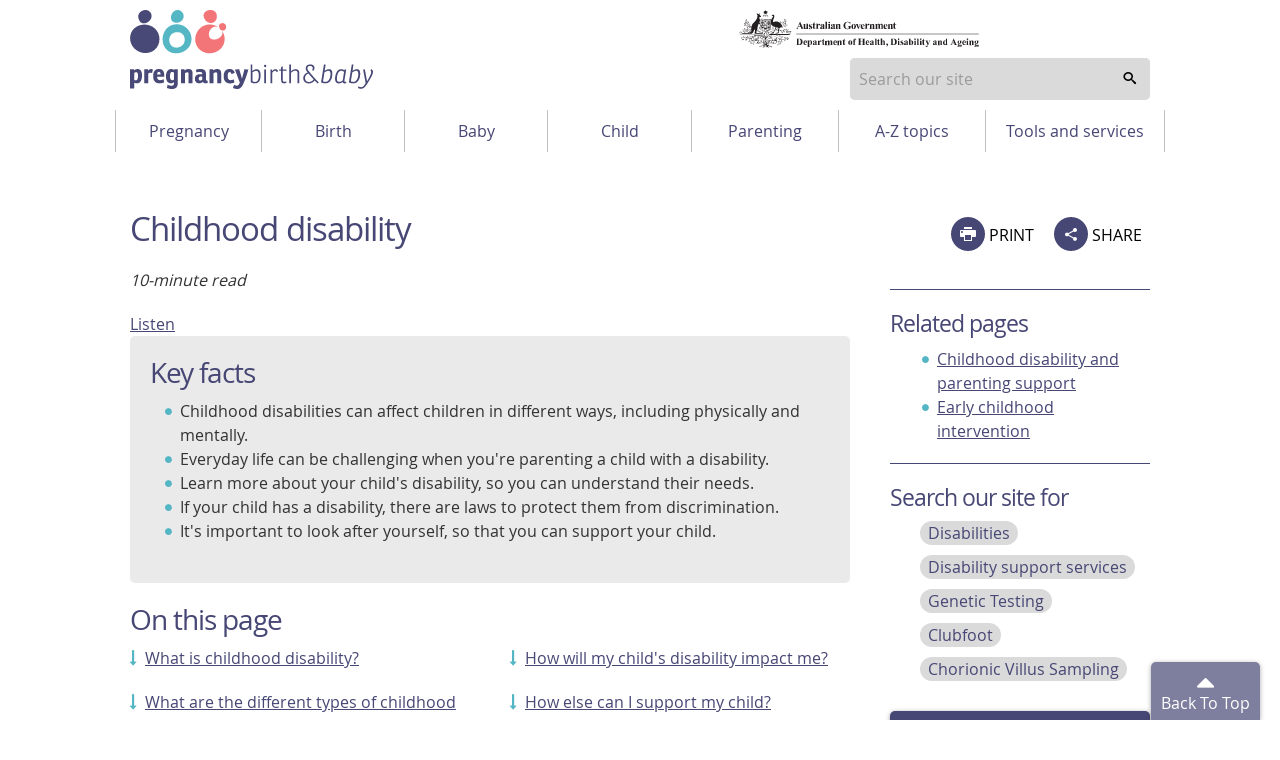

--- FILE ---
content_type: text/html; charset=utf-8
request_url: https://www.pregnancybirthbaby.org.au/childhood-disability
body_size: 19435
content:

<!DOCTYPE html>
<!-- build number 1 -->
<html lang="en-AU">



<head>
  <title>Childhood disability | Pregnancy Birth and Baby</title>
  <script src="https://www.google.com/recaptcha/api.js?render=6LeAhEscAAAAAO9eGSbL5si6jhBXQ4b_FI70lRiy"></script>
  <meta name="apple-itunes-app" content="app-id=1021494621">
  <meta name="description" content="If your child has a disability, they may have challenges in their everyday life. Learn about disability rights and where to find support.">
  <meta charset="utf-8">
  <meta http-equiv="X-UA-Compatible" content="IE=edge">
  <meta name="viewport" content="width=device-width, initial-scale=1.0">
  <meta name="referrer" content="always" />

  
  <meta name="DC.Format" schema="DCterms:IMT" content="text/html" />
  <meta name="DC.Type" content="text/html">
  
  <meta name="DC.Title" xml:lang="EN" content="Childhood disability" />
  
  <meta name="DC.Creator" content="Healthdirect Australia">
  
  <meta name="DC.Subject" xml:lang="EN" content="Disabilities,Disability support services,Congenital, Hereditary and Neonatal Diseases">
  
  <meta name="DC.Publisher" content="Healthdirect Australia">
  
  <meta name="DC.Date" scheme="ISO8601" content="2026-01-08T05:06:41.481Z">
  
  <meta name="DC.Description" xml:lang="EN" content="If your child has a disability, they may have challenges in their everyday life. Learn about disability rights and where to find support.">
  <meta property="og:description" content="If your child has a disability, they may have challenges in their everyday life. Learn about disability rights and where to find support.">
  
  <meta name="DC.Rights" content="Healthdirect Australia">
  
  <meta name="DC.Language" content="en-AU">

  
  <meta property="og:title" content="Childhood disability">
  
  <meta property="og:type" content="article">
  
  
  <meta property="og:url" content="https://www.pregnancybirthbaby.org.au/childhood-disability">
  
  <meta property="og:image" content="https://media.healthdirect.org.au/images/inline/original/healthdirect_logo.png">

  

  
  <link rel="canonical" href="https://www.pregnancybirthbaby.org.au/childhood-disability">

  <link rel="amphtml" href="https://www.pregnancybirthbaby.org.au/amp/article/childhood-disability">

  
  <script src="https://cdn-oc.readspeaker.com/script/8207/webReader/webReader.js?pids=wr" type="text/javascript" id="rs_req_Init"></script>
  <script>
    dataLayer = [];
  </script>

  <!-- Google Tag Manager -->
  <script>
    (function (w, d, s, l, i) {
      w[l] = w[l] || [];
      w[l].push({ 'gtm.start': new Date().getTime(), event: 'gtm.js' });
      var f = d.getElementsByTagName(s)[0],
        j = d.createElement(s), dl = l != 'dataLayer' ? '&l=' + l : '';
      j.async = true; j.src = 'https://www.googletagmanager.com/gtm.js?id=' + i + dl; f.parentNode.insertBefore(j, f);
    })(window, document, 'script', 'dataLayer', 'GTM-WKPRGTK');</script>
  <!-- End Google Tag Manager -->

  <!--[if IE]>
                  <link rel="icon" href="/assets/images/favicon.ico" type="image/x-icon">
                  <link rel="shortcut icon" href="/assets/images/favicon.ico" type="image/x-icon">
                  <![endif]-->
  <link rel="icon" href="/assets/images/favicon.png" />
  <!-- For third-generation iPad with high-resolution Retina display: -->
  <link rel="apple-touch-icon-precomposed" sizes="144x144"
    href="/assets/images/apple-touch-icon-144x144-precomposed.png">
  <!-- For iPhone with high-resolution Retina display: -->
  <link rel="apple-touch-icon-precomposed" sizes="114x114"
    href="/assets/images/apple-touch-icon-114x114-precomposed.png">
  <!-- For first- and second-generation iPad: -->
  <link rel="apple-touch-icon-precomposed" sizes="72x72" href="/assets/images/apple-touch-icon-72x72-precomposed.png">
  <!-- For non-Retina iPhone, iPod Touch, and Android 2.1+ devices: -->
  <link rel="apple-touch-icon-precomposed" href="/assets/images/apple-touch-icon-precomposed.png">
  <link rel="stylesheet" type="text/css" href="/assets/1/styles/main.css">

  <script type="text/javascript">
    var HDW = {
      mediaCdn: 'https://media.healthdirect.org.au/',
      siteId: 'hin',
      nhsdApi: '7de96a3a4efb4b93b19035e6ee7554ef '
          }
  </script>
  <style type="text/css">
    .grecaptcha-badge{
      display:none;
    }
  </style>
  <script type="text/javascript" src="/assets/1/scripts/veyron.js"></script>
</head>



<body>


  <!-- Google Tag Manager (noscript) -->
  <noscript><iframe src="https://www.googletagmanager.com/ns.html?id=GTM-WKPRGTK" height="0" width="0" style="display:none;visibility:hidden"></iframe></noscript>
  <!-- End Google Tag Manager (noscript) -->

  
		<header class="hda-head veyron-hda-header">
			<div class="hda-head_content">
				<div class="hda-head_content-common">
					<div class="hda-head_col-logo">
						<a href="/" class="hda-head_col-logo-link">
							<img class="hda-head_col-logo-img" src="/assets/images/logo-pbb.svg" alt="Pregnancy Birth and Baby logo">
						</a>
					</div>
					<div class="hda-head_col-gov-logo">
						<img src="/assets/images/logo_dep-health.svg">
					</div>				
					<!-- <div class="hda-head_col-mob-menu mobile-only">
						<button class="hda-head_col-mob-menu-btn" aria-haspopup="true" aria-expanded="false">
							<i aria-hidden="true" class="hda-head_col-mob-menu-btn-icon"></i> Menu
						</button>
					</div> -->
      <div class="hda-head_col-search">
        
            <!-- Primary search block -->
            <form id="search-form-node-mobile-mode" class="hda-head_menu-row-node-mobile-mode-search">
                <div role="combobox" aria-expanded="false" aria-owns="header-search-suggestions" aria-haspopup="listbox">
                    <input tabindex="0" 
                        id="header-search" 
                        class="hda-head_menu-row-node-mobile-mode-search-field"  
                        type="search" 
                        autocomplete="off" 
                        name="searchterm" 
                        placeholder="Search our site"  
                        title="Suggestion options" 
                        aria-label="Enter your search terms" 
                        aria-autocomplete="list">
                </div>
                <ul id="header-search-suggestions" class="dropdown-menu hda-head_menu-row-node-mobile-mode-search-list veyron-search-list" 
                    role="listbox" 
                    position="position">
                    <li class="primary-search-list-item" role="option">
                        <a tabindex="-1" rel="nofollow" href="/search-results/{{url}}">{{label}}</a>
                    </li>
                </ul>
                <button tabindex="0" aria-label="search" class="hda-head_menu-row-node-mobile-mode-search-submit veyron-search-lens-btn" type="button">
                  <i aria-hidden="true" class="hda-head_menu-row-node-mobile-mode-search-icon"></i>
                </button>
            </form>
            <script type="text/javascript">
                primarySearch('node-mobile-mode');
            </script>
        
        <div class="hda-head_col-mob-menu mobile-only">
          <button class="hda-head_col-mob-menu-btn" aria-haspopup="true" aria-expanded="false">
            <i aria-hidden="true" class="hda-head_col-mob-menu-btn-icon"></i> Menu
          </button>
        </div>
      </div>
      <div class="hda-head_content-common-print">
        <p>
          <strong>Need to talk? Call 1800 882 436.</strong><br />
          It's a free call with a maternal child health nurse. *call charges may apply from your mobile
        </p>
        <p>
          <strong>Is it an emergency? Dial 000</strong><br />
          If you need urgent medical help, call triple zero immediately.
        </p>
      </div>
    </div>

    <div class="hda-head_menu-row">
      <nav class="hda-head_menu-row-bar">
        <!-- Tablet and Desktop menu -->
        
        <ul>
          
          <li class="hda-head_menu-row-bar-nav-level-1-item">
            <button
              class="hda-js-has-secondary-menu"
              id="btnPregnancy"
              aria-haspopup="true"
              aria-expanded="false"
              aria-controls="PregnancyMenu"
            >
              Pregnancy
            </button>
            <ul
              id="hda-head_menu-Pregnancy"
              class="hda-head_menu-row-bar-nav-level-2"
              id="PregnancyMenu"
              role="menu"
              aria-labelledby="btnMenuPregnancy"
            >
              
              <li class="hda-head_menu-row-bar-nav-level-2-item" role="none">
                <a role="menuitem" href="/planning-for-pregnancy">Planning for pregnancy</a>
              </li>
              
              <li class="hda-head_menu-row-bar-nav-level-2-item" role="none">
                <a role="menuitem" href="/fertility">Understanding fertility</a>
              </li>
              
              <li class="hda-head_menu-row-bar-nav-level-2-item" role="none">
                <a role="menuitem" href="/health-during-pregnancy">Healthy pregnancy</a>
              </li>
              
              <li class="hda-head_menu-row-bar-nav-level-2-item" role="none">
                <a role="menuitem" href="/pregnancy-checkups-and-scans">Checkups, screenings and scans</a>
              </li>
              
              <li class="hda-head_menu-row-bar-nav-level-2-item" role="none">
                <a role="menuitem" href="/healthcare-during-pregnancy">Healthcare during pregnancy</a>
              </li>
              
              <li class="hda-head_menu-row-bar-nav-level-2-item" role="none">
                <a role="menuitem" href="/parenting-mental-health-and-wellbeing">Mental health and wellbeing</a>
              </li>
              
              <li class="hda-head_menu-row-bar-nav-level-2-item" role="none">
                <a role="menuitem" href="/pregnancy-week-by-week">Pregnancy week-by-week</a>
              </li>
              
              <li class="hda-head_menu-row-bar-nav-level-2-item" role="none">
                <a role="menuitem" href="/common-pregnancy-problems">Common pregnancy discomforts</a>
              </li>
              
              <li class="hda-head_menu-row-bar-nav-level-2-item" role="none">
                <a role="menuitem" href="/pregnancy-complications">Complications during pregnancy</a>
              </li>
              
              <li class="hda-head_menu-row-bar-nav-level-2-item" role="none">
                <a role="menuitem" href="/pregnancy-loss">Pregnancy loss</a>
              </li>
              
            </ul>
          </li>
          
          <li class="hda-head_menu-row-bar-nav-level-1-item">
            <button
              class="hda-js-has-secondary-menu"
              id="btnBirth"
              aria-haspopup="true"
              aria-expanded="false"
              aria-controls="BirthMenu"
            >
              Birth
            </button>
            <ul
              id="hda-head_menu-Birth"
              class="hda-head_menu-row-bar-nav-level-2"
              id="BirthMenu"
              role="menu"
              aria-labelledby="btnMenuBirth"
            >
              
              <li class="hda-head_menu-row-bar-nav-level-2-item" role="none">
                <a role="menuitem" href="/preparing-for-child-birth">Birth choices</a>
              </li>
              
              <li class="hda-head_menu-row-bar-nav-level-2-item" role="none">
                <a role="menuitem" href="/giving-birth">Having the baby</a>
              </li>
              
              <li class="hda-head_menu-row-bar-nav-level-2-item" role="none">
                <a role="menuitem" href="/having-a-caesarean">Having a caesarean</a>
              </li>
              
              <li class="hda-head_menu-row-bar-nav-level-2-item" role="none">
                <a role="menuitem" href="/child-birth-complications">When birth doesn't go to plan</a>
              </li>
              
              <li class="hda-head_menu-row-bar-nav-level-2-item" role="none">
                <a role="menuitem" href="/after-child-birth">Your baby after birth</a>
              </li>
              
              <li class="hda-head_menu-row-bar-nav-level-2-item" role="none">
                <a role="menuitem" href="/your-body-after-having-a-baby">Your body after having a baby</a>
              </li>
              
            </ul>
          </li>
          
          <li class="hda-head_menu-row-bar-nav-level-1-item">
            <button
              class="hda-js-has-secondary-menu"
              id="btnBaby"
              aria-haspopup="true"
              aria-expanded="false"
              aria-controls="BabyMenu"
            >
              Baby
            </button>
            <ul
              id="hda-head_menu-Baby"
              class="hda-head_menu-row-bar-nav-level-2"
              id="BabyMenu"
              role="menu"
              aria-labelledby="btnMenuBaby"
            >
              
              <li class="hda-head_menu-row-bar-nav-level-2-item" role="none">
                <a role="menuitem" href="/looking-after-your-newborn">Looking after your newborn</a>
              </li>
              
              <li class="hda-head_menu-row-bar-nav-level-2-item" role="none">
                <a role="menuitem" href="/healthcare-for-your-baby">Healthcare for your baby</a>
              </li>
              
              <li class="hda-head_menu-row-bar-nav-level-2-item" role="none">
                <a role="menuitem" href="/baby-feeding">Feeding your baby</a>
              </li>
              
              <li class="hda-head_menu-row-bar-nav-level-2-item" role="none">
                <a role="menuitem" href="/baby-sleep-and-settling">Sleep and settling your baby</a>
              </li>
              
              <li class="hda-head_menu-row-bar-nav-level-2-item" role="none">
                <a role="menuitem" href="/common-childhood-illnesses">Common childhood illnesses</a>
              </li>
              
              <li class="hda-head_menu-row-bar-nav-level-2-item" role="none">
                <a role="menuitem" href="/language-and-speech">Language and speech</a>
              </li>
              
              <li class="hda-head_menu-row-bar-nav-level-2-item" role="none">
                <a role="menuitem" href="/baby-development">Baby growth and development</a>
              </li>
              
              <li class="hda-head_menu-row-bar-nav-level-2-item" role="none">
                <a role="menuitem" href="/baby-safety">Baby safety</a>
              </li>
              
            </ul>
          </li>
          
          <li class="hda-head_menu-row-bar-nav-level-1-item">
            <button
              class="hda-js-has-secondary-menu"
              id="btnChild"
              aria-haspopup="true"
              aria-expanded="false"
              aria-controls="ChildMenu"
            >
              Child
            </button>
            <ul
              id="hda-head_menu-Child"
              class="hda-head_menu-row-bar-nav-level-2"
              id="ChildMenu"
              role="menu"
              aria-labelledby="btnMenuChild"
            >
              
              <li class="hda-head_menu-row-bar-nav-level-2-item" role="none">
                <a role="menuitem" href="/your-childs-health">Your child's health</a>
              </li>
              
              <li class="hda-head_menu-row-bar-nav-level-2-item" role="none">
                <a role="menuitem" href="/healthy-eating-for-kids">Healthy eating for kids</a>
              </li>
              
              <li class="hda-head_menu-row-bar-nav-level-2-item" role="none">
                <a role="menuitem" href="/sleep-and-your-child">Sleep and your child</a>
              </li>
              
              <li class="hda-head_menu-row-bar-nav-level-2-item" role="none">
                <a role="menuitem" href="/childrens-milestones">Children's development</a>
              </li>
              
              <li class="hda-head_menu-row-bar-nav-level-2-item" role="none">
                <a role="menuitem" href="/childhood-behaviours">Childhood behaviours</a>
              </li>
              
              <li class="hda-head_menu-row-bar-nav-level-2-item" role="none">
                <a role="menuitem" href="/common-childhood-illnesses">Common childhood illnesses</a>
              </li>
              
              <li class="hda-head_menu-row-bar-nav-level-2-item" role="none">
                <a role="menuitem" href="/disability-and-chronic-illness">Disability and chronic illness</a>
              </li>
              
              <li class="hda-head_menu-row-bar-nav-level-2-item" role="none">
                <a role="menuitem" href="/your-childs-safety">Your child's safety</a>
              </li>
              
            </ul>
          </li>
          
          <li class="hda-head_menu-row-bar-nav-level-1-item">
            <button
              class="hda-js-has-secondary-menu"
              id="btnParenting"
              aria-haspopup="true"
              aria-expanded="false"
              aria-controls="ParentingMenu"
            >
              Parenting
            </button>
            <ul
              id="hda-head_menu-Parenting"
              class="hda-head_menu-row-bar-nav-level-2"
              id="ParentingMenu"
              role="menu"
              aria-labelledby="btnMenuParenting"
            >
              
              <li class="hda-head_menu-row-bar-nav-level-2-item" role="none">
                <a role="menuitem" href="/being-a-parent">Practical parenting</a>
              </li>
              
              <li class="hda-head_menu-row-bar-nav-level-2-item" role="none">
                <a role="menuitem" href="/parenting-mental-health-and-wellbeing">Mental health and wellbeing</a>
              </li>
              
              <li class="hda-head_menu-row-bar-nav-level-2-item" role="none">
                <a role="menuitem" href="/being-a-father">Dad's guide to fatherhood</a>
              </li>
              
              <li class="hda-head_menu-row-bar-nav-level-2-item" role="none">
                <a role="menuitem" href="/parental-rights-and-finances">Parental rights and finances</a>
              </li>
              
            </ul>
          </li>
          
          <li class="hda-head_menu-row-bar-nav-level-1-item">
            <button
              class="hda-js-has-secondary-menu"
              id="btnA-Z topics"
              aria-haspopup="true"
              aria-expanded="false"
              aria-controls="A-Z topicsMenu"
            >
              A-Z topics
            </button>
            <ul
              id="hda-head_menu-A-Z topics"
              class="hda-head_menu-row-bar-nav-level-2"
              id="A-Z topicsMenu"
              role="menu"
              aria-labelledby="btnMenuA-Z topics"
            >
              
              <li class="hda-head_menu-row-bar-nav-level-2-item" role="none">
                <a role="menuitem" href="/pregnancy-and-baby-topics">A-Z topics</a>
              </li>
              
            </ul>
          </li>
          
          <li class="hda-head_menu-row-bar-nav-level-1-item">
            <button
              class="hda-js-has-secondary-menu"
              id="btnTools and services"
              aria-haspopup="true"
              aria-expanded="false"
              aria-controls="Tools and servicesMenu"
            >
              Tools and services
            </button>
            <ul
              id="hda-head_menu-Tools and services"
              class="hda-head_menu-row-bar-nav-level-2"
              id="Tools and servicesMenu"
              role="menu"
              aria-labelledby="btnMenuTools and services"
            >
              
              <li class="hda-head_menu-row-bar-nav-level-2-item" role="none">
                <a role="menuitem" href="/about-pregnancy-birth-and-baby">About Pregnancy, Birth and Baby</a>
              </li>
              
              <li class="hda-head_menu-row-bar-nav-level-2-item" role="none">
                <a role="menuitem" href="/due-date-calculator">Due date calculator</a>
              </li>
              
              <li class="hda-head_menu-row-bar-nav-level-2-item" role="none">
                <a role="menuitem" href="/australian-health-services">Find a health service</a>
              </li>
              
              <li class="hda-head_menu-row-bar-nav-level-2-item" role="none">
                <a role="menuitem" href="/pregnancy-birth-and-baby-for-health-professionals">For health professionals</a>
              </li>
              
              <li class="hda-head_menu-row-bar-nav-level-2-item" role="none">
                <a role="menuitem" href="/glossary-of-pregnancy-and-labour">Glossary of pregnancy and labour</a>
              </li>
              
              <li class="hda-head_menu-row-bar-nav-level-2-item" role="none">
                <a role="menuitem" href="/pregnancy-helpline-numbers">Helpline numbers</a>
              </li>
              
              <li class="hda-head_menu-row-bar-nav-level-2-item" role="none">
                <a role="menuitem" href="/understanding-pregnancy-and-parenting-in-pictures">Infographics and videos</a>
              </li>
              
              <li class="hda-head_menu-row-bar-nav-level-2-item" role="none">
                <a role="menuitem" href="/my-health-record">My Health Record</a>
              </li>
              
              <li class="hda-head_menu-row-bar-nav-level-2-item" role="none">
                <a role="menuitem" href="/newsletters">Newsletters</a>
              </li>
              
              <li class="hda-head_menu-row-bar-nav-level-2-item" role="none">
                <a role="menuitem" href="/pregnancy-and-baby-apps">Pregnancy and baby apps</a>
              </li>
              
              <li class="hda-head_menu-row-bar-nav-level-2-item" role="none">
                <a role="menuitem" href="/pbb-promotional-material">Promotional material</a>
              </li>
              
              <li class="hda-head_menu-row-bar-nav-level-2-item" role="none">
                <a role="menuitem" href="/video-call">Video call</a>
              </li>
              
            </ul>
          </li>
          
        </ul>
        
      </nav>
    </div>
  </div>

  <div class="hda-head_mobile-screen mobile-only"></div>

  <!-- Mobile Only -->
  <nav class="hda-head_mobile-menu mobile-only">
    <header>
      Menu
      <button class="hda-head_mobile-menu-btn-close">
        Close <i aria-hidden="true" class="hda-head_mobile-menu-btn-close-icon"></i>
      </button>
    </header>
    <ul class="hda-head_mobile-menu-lvl-1">
      <!-- <li>
						<button class="hda-head_mobile-menu-signin-btn veyron-btn-signin-mbl"><i aria-hidden="true" class="dor-icon_user"></i> Sign in</button>
					</li> -->
      <li>
        <a href="/newsletters" class="hda-head_mobile-menu-subs-btn">Subscribe</a>
      </li>
      <li>
        
        <button
          class="hda-head_mobile-menu-lvl-1-btn hda-js-has-secondary-menu"
          id="btnMenuPregnancy"
          aria-haspopup="true"
          aria-expanded="false"
          aria-controls="PregnancyMenu"
        >
          Pregnancy
          <i aria-hidden="true" class="hda-head_mobile-menu-lvl-1-btn__is-closed"></i>
        </button>

        <ul
          class="hda-head_mobile-menu-lvl-2"
          id="PregnancyMenu"
          role="menu"
          aria-labelledby="btnMenuPregnancy"
        >
          
          <li class="hda-head_menu-row-bar-nav-level-2-item" role="none">
            <a role="menuitem" href="/planning-for-pregnancy">Planning for pregnancy</a>
          </li>
          
          <li class="hda-head_menu-row-bar-nav-level-2-item" role="none">
            <a role="menuitem" href="/fertility">Understanding fertility</a>
          </li>
          
          <li class="hda-head_menu-row-bar-nav-level-2-item" role="none">
            <a role="menuitem" href="/health-during-pregnancy">Healthy pregnancy</a>
          </li>
          
          <li class="hda-head_menu-row-bar-nav-level-2-item" role="none">
            <a role="menuitem" href="/pregnancy-checkups-and-scans">Checkups, screenings and scans</a>
          </li>
          
          <li class="hda-head_menu-row-bar-nav-level-2-item" role="none">
            <a role="menuitem" href="/healthcare-during-pregnancy">Healthcare during pregnancy</a>
          </li>
          
          <li class="hda-head_menu-row-bar-nav-level-2-item" role="none">
            <a role="menuitem" href="/parenting-mental-health-and-wellbeing">Mental health and wellbeing</a>
          </li>
          
          <li class="hda-head_menu-row-bar-nav-level-2-item" role="none">
            <a role="menuitem" href="/pregnancy-week-by-week">Pregnancy week-by-week</a>
          </li>
          
          <li class="hda-head_menu-row-bar-nav-level-2-item" role="none">
            <a role="menuitem" href="/common-pregnancy-problems">Common pregnancy discomforts</a>
          </li>
          
          <li class="hda-head_menu-row-bar-nav-level-2-item" role="none">
            <a role="menuitem" href="/pregnancy-complications">Complications during pregnancy</a>
          </li>
          
          <li class="hda-head_menu-row-bar-nav-level-2-item" role="none">
            <a role="menuitem" href="/pregnancy-loss">Pregnancy loss</a>
          </li>
          
        </ul>
        
        <button
          class="hda-head_mobile-menu-lvl-1-btn hda-js-has-secondary-menu"
          id="btnMenuBirth"
          aria-haspopup="true"
          aria-expanded="false"
          aria-controls="BirthMenu"
        >
          Birth
          <i aria-hidden="true" class="hda-head_mobile-menu-lvl-1-btn__is-closed"></i>
        </button>

        <ul
          class="hda-head_mobile-menu-lvl-2"
          id="BirthMenu"
          role="menu"
          aria-labelledby="btnMenuBirth"
        >
          
          <li class="hda-head_menu-row-bar-nav-level-2-item" role="none">
            <a role="menuitem" href="/preparing-for-child-birth">Birth choices</a>
          </li>
          
          <li class="hda-head_menu-row-bar-nav-level-2-item" role="none">
            <a role="menuitem" href="/giving-birth">Having the baby</a>
          </li>
          
          <li class="hda-head_menu-row-bar-nav-level-2-item" role="none">
            <a role="menuitem" href="/having-a-caesarean">Having a caesarean</a>
          </li>
          
          <li class="hda-head_menu-row-bar-nav-level-2-item" role="none">
            <a role="menuitem" href="/child-birth-complications">When birth doesn't go to plan</a>
          </li>
          
          <li class="hda-head_menu-row-bar-nav-level-2-item" role="none">
            <a role="menuitem" href="/after-child-birth">Your baby after birth</a>
          </li>
          
          <li class="hda-head_menu-row-bar-nav-level-2-item" role="none">
            <a role="menuitem" href="/your-body-after-having-a-baby">Your body after having a baby</a>
          </li>
          
        </ul>
        
        <button
          class="hda-head_mobile-menu-lvl-1-btn hda-js-has-secondary-menu"
          id="btnMenuBaby"
          aria-haspopup="true"
          aria-expanded="false"
          aria-controls="BabyMenu"
        >
          Baby
          <i aria-hidden="true" class="hda-head_mobile-menu-lvl-1-btn__is-closed"></i>
        </button>

        <ul
          class="hda-head_mobile-menu-lvl-2"
          id="BabyMenu"
          role="menu"
          aria-labelledby="btnMenuBaby"
        >
          
          <li class="hda-head_menu-row-bar-nav-level-2-item" role="none">
            <a role="menuitem" href="/looking-after-your-newborn">Looking after your newborn</a>
          </li>
          
          <li class="hda-head_menu-row-bar-nav-level-2-item" role="none">
            <a role="menuitem" href="/healthcare-for-your-baby">Healthcare for your baby</a>
          </li>
          
          <li class="hda-head_menu-row-bar-nav-level-2-item" role="none">
            <a role="menuitem" href="/baby-feeding">Feeding your baby</a>
          </li>
          
          <li class="hda-head_menu-row-bar-nav-level-2-item" role="none">
            <a role="menuitem" href="/baby-sleep-and-settling">Sleep and settling your baby</a>
          </li>
          
          <li class="hda-head_menu-row-bar-nav-level-2-item" role="none">
            <a role="menuitem" href="/common-childhood-illnesses">Common childhood illnesses</a>
          </li>
          
          <li class="hda-head_menu-row-bar-nav-level-2-item" role="none">
            <a role="menuitem" href="/language-and-speech">Language and speech</a>
          </li>
          
          <li class="hda-head_menu-row-bar-nav-level-2-item" role="none">
            <a role="menuitem" href="/baby-development">Baby growth and development</a>
          </li>
          
          <li class="hda-head_menu-row-bar-nav-level-2-item" role="none">
            <a role="menuitem" href="/baby-safety">Baby safety</a>
          </li>
          
        </ul>
        
        <button
          class="hda-head_mobile-menu-lvl-1-btn hda-js-has-secondary-menu"
          id="btnMenuChild"
          aria-haspopup="true"
          aria-expanded="false"
          aria-controls="ChildMenu"
        >
          Child
          <i aria-hidden="true" class="hda-head_mobile-menu-lvl-1-btn__is-closed"></i>
        </button>

        <ul
          class="hda-head_mobile-menu-lvl-2"
          id="ChildMenu"
          role="menu"
          aria-labelledby="btnMenuChild"
        >
          
          <li class="hda-head_menu-row-bar-nav-level-2-item" role="none">
            <a role="menuitem" href="/your-childs-health">Your child's health</a>
          </li>
          
          <li class="hda-head_menu-row-bar-nav-level-2-item" role="none">
            <a role="menuitem" href="/healthy-eating-for-kids">Healthy eating for kids</a>
          </li>
          
          <li class="hda-head_menu-row-bar-nav-level-2-item" role="none">
            <a role="menuitem" href="/sleep-and-your-child">Sleep and your child</a>
          </li>
          
          <li class="hda-head_menu-row-bar-nav-level-2-item" role="none">
            <a role="menuitem" href="/childrens-milestones">Children's development</a>
          </li>
          
          <li class="hda-head_menu-row-bar-nav-level-2-item" role="none">
            <a role="menuitem" href="/childhood-behaviours">Childhood behaviours</a>
          </li>
          
          <li class="hda-head_menu-row-bar-nav-level-2-item" role="none">
            <a role="menuitem" href="/common-childhood-illnesses">Common childhood illnesses</a>
          </li>
          
          <li class="hda-head_menu-row-bar-nav-level-2-item" role="none">
            <a role="menuitem" href="/disability-and-chronic-illness">Disability and chronic illness</a>
          </li>
          
          <li class="hda-head_menu-row-bar-nav-level-2-item" role="none">
            <a role="menuitem" href="/your-childs-safety">Your child's safety</a>
          </li>
          
        </ul>
        
        <button
          class="hda-head_mobile-menu-lvl-1-btn hda-js-has-secondary-menu"
          id="btnMenuParenting"
          aria-haspopup="true"
          aria-expanded="false"
          aria-controls="ParentingMenu"
        >
          Parenting
          <i aria-hidden="true" class="hda-head_mobile-menu-lvl-1-btn__is-closed"></i>
        </button>

        <ul
          class="hda-head_mobile-menu-lvl-2"
          id="ParentingMenu"
          role="menu"
          aria-labelledby="btnMenuParenting"
        >
          
          <li class="hda-head_menu-row-bar-nav-level-2-item" role="none">
            <a role="menuitem" href="/being-a-parent">Practical parenting</a>
          </li>
          
          <li class="hda-head_menu-row-bar-nav-level-2-item" role="none">
            <a role="menuitem" href="/parenting-mental-health-and-wellbeing">Mental health and wellbeing</a>
          </li>
          
          <li class="hda-head_menu-row-bar-nav-level-2-item" role="none">
            <a role="menuitem" href="/being-a-father">Dad's guide to fatherhood</a>
          </li>
          
          <li class="hda-head_menu-row-bar-nav-level-2-item" role="none">
            <a role="menuitem" href="/parental-rights-and-finances">Parental rights and finances</a>
          </li>
          
        </ul>
        
        <button
          class="hda-head_mobile-menu-lvl-1-btn hda-js-has-secondary-menu"
          id="btnMenuA-Z topics"
          aria-haspopup="true"
          aria-expanded="false"
          aria-controls="A-Z topicsMenu"
        >
          A-Z topics
          <i aria-hidden="true" class="hda-head_mobile-menu-lvl-1-btn__is-closed"></i>
        </button>

        <ul
          class="hda-head_mobile-menu-lvl-2"
          id="A-Z topicsMenu"
          role="menu"
          aria-labelledby="btnMenuA-Z topics"
        >
          
          <li class="hda-head_menu-row-bar-nav-level-2-item" role="none">
            <a role="menuitem" href="/pregnancy-and-baby-topics">A-Z topics</a>
          </li>
          
        </ul>
        
        <button
          class="hda-head_mobile-menu-lvl-1-btn hda-js-has-secondary-menu"
          id="btnMenuTools and services"
          aria-haspopup="true"
          aria-expanded="false"
          aria-controls="Tools and servicesMenu"
        >
          Tools and services
          <i aria-hidden="true" class="hda-head_mobile-menu-lvl-1-btn__is-closed"></i>
        </button>

        <ul
          class="hda-head_mobile-menu-lvl-2"
          id="Tools and servicesMenu"
          role="menu"
          aria-labelledby="btnMenuTools and services"
        >
          
          <li class="hda-head_menu-row-bar-nav-level-2-item" role="none">
            <a role="menuitem" href="/about-pregnancy-birth-and-baby">About Pregnancy, Birth and Baby</a>
          </li>
          
          <li class="hda-head_menu-row-bar-nav-level-2-item" role="none">
            <a role="menuitem" href="/due-date-calculator">Due date calculator</a>
          </li>
          
          <li class="hda-head_menu-row-bar-nav-level-2-item" role="none">
            <a role="menuitem" href="/australian-health-services">Find a health service</a>
          </li>
          
          <li class="hda-head_menu-row-bar-nav-level-2-item" role="none">
            <a role="menuitem" href="/pregnancy-birth-and-baby-for-health-professionals">For health professionals</a>
          </li>
          
          <li class="hda-head_menu-row-bar-nav-level-2-item" role="none">
            <a role="menuitem" href="/glossary-of-pregnancy-and-labour">Glossary of pregnancy and labour</a>
          </li>
          
          <li class="hda-head_menu-row-bar-nav-level-2-item" role="none">
            <a role="menuitem" href="/pregnancy-helpline-numbers">Helpline numbers</a>
          </li>
          
          <li class="hda-head_menu-row-bar-nav-level-2-item" role="none">
            <a role="menuitem" href="/understanding-pregnancy-and-parenting-in-pictures">Infographics and videos</a>
          </li>
          
          <li class="hda-head_menu-row-bar-nav-level-2-item" role="none">
            <a role="menuitem" href="/my-health-record">My Health Record</a>
          </li>
          
          <li class="hda-head_menu-row-bar-nav-level-2-item" role="none">
            <a role="menuitem" href="/newsletters">Newsletters</a>
          </li>
          
          <li class="hda-head_menu-row-bar-nav-level-2-item" role="none">
            <a role="menuitem" href="/pregnancy-and-baby-apps">Pregnancy and baby apps</a>
          </li>
          
          <li class="hda-head_menu-row-bar-nav-level-2-item" role="none">
            <a role="menuitem" href="/pbb-promotional-material">Promotional material</a>
          </li>
          
          <li class="hda-head_menu-row-bar-nav-level-2-item" role="none">
            <a role="menuitem" href="/video-call">Video call</a>
          </li>
          
        </ul>
        
      </li>
    </ul>
  </nav>

  <script type="text/javascript">
    initHeader();
  </script>
</header>

  
   
      <section class="main">
        <a id="backToTop"></a>
		
        <section class="main_content">
          <div class="main_content-col-left">
            
            <div class="floating-header-offset mobile-only" id="socialsharebuttonanchor"></div>
            <div class="main_content-col-left-tools mobile-only">
              
          <div class="social-section_share socialshare-node-mobile-mode blog__node-mobile-mode">
              <div class="social-section_share-platforms">
                
                  <button class="social-section_share-platforms-print veyron-social-share-print-btn"><i aria-hidden="true" class="social-icon_print"></i> PRINT</button>
                  <div class="social-section_share-platforms-group">
                      <button class="social-section_share-platforms-group-btn" aria-haspopup="false" aria-expanded="false"><i aria-hidden="true" class="dor-icon_share"></i> SHARE</button>
                      <div class="social-section_share-platforms-group-menu">
                          <div class="social-section_share-platforms-group-menu-tail"></div>
                          <a title="Share this page on Facebook" rel="nofollow" target="_blank" href="https://www.facebook.com/sharer/sharer.php?u=https://www.pregnancybirthbaby.org.au/childhood-disability"><i aria-hidden="true" class="social-icon_facebook"></i><span class="sr-only">share via Facebook</span></a>
                          <!-- <a title="Share this page on Twitter" rel="nofollow" target="_blank" href="https://twitter.com/intent/tweet?text=Childhood disability - Healthdirect&amp;url=https://www.pregnancybirthbaby.org.au/childhood-disability"><i aria-hidden="true" class="social-icon_twitter"></i><span class="sr-only">share via Twitter</span></a>-->  
                          <button class="share-email-button veyron-social-share-email-btn"><i aria-hidden="true" class="social-icon_email"></i><span class="sr-only">share via Email</span></button>
                      </div>
                  </div>
                  

                <div class="popup-content hidden">
                      <form name="shareForm" novalidate class="social-section_share-form">
                          <header class="dor-modal_body-header">
                              <h2>Share via email</h2>

                          </header>

                          <section class="dor-modal_body-main veyron-global-popup-body-main">
                            <section class="dor-modal_body-main-notifications">
                              <div class="form-error-list dor-form_error-area hidden" tabindex="0">
                                  <p>There is a total of <span>5</span> error<span>s</span> on this form, details are below.</p>
                                  <ul>
                                      <li id="txtNameErrorLabelList" class="hidden"><a href="#txtName">Please enter your name</a></li>
                                      <li id="txtFromEmailErrorLabelList" class="hidden"><a href="#txtFromEmail">Please enter your email</a></li>
                                      <li id="txtFromEmailErrorLabel1List" class="hidden"><a href="#txtFromEmail">Your email is invalid. Please check and try again</a></li>
                                      <li id="txtToEmailErrorLabelList" class="hidden"><a href="#txtToEmail">Please enter recipient's email</a></li>
                                      <li id="txtToEmailErrorLabel1List" class="hidden"><a href="#txtToEmail">Recipient's email is invalid. Please check and try again</a></li>
                                      <li id="termsChkErrorLabelList" class="hidden"><a href="#chkTerms">Agree to Terms required</a></li>
                                  </ul>
                              </div>
                              <div class="dor-form_success-area hidden pbb-gaTrackCaptcha-fail" id="recaptcha">
                                  Thank you for sharing our content. A message has been sent to your recipient's email address with a link to the content webpage.
                              </div>
                            </section>
                            <section class="dor-modal_body-main-content">
                                <div class="dor-form_input-group">
                                    <label id="lblName">Your name: <span class="sr-only">is required</span></label>
                                    <p id="txtNameErrorLabel" class="dor-form_input-group-error hidden"><span class="sr-only">Error: </span>This is required</p>
                                    <div class="dor-text-input_group">
                                        <i aria-hidden="true" class="dor-icon_user"></i>
                                        <input class="dor-text-input_group-txt-input" type="text" id="txtName" name="shareFromName" maxlength="50" aria-labelledby="lblName" aria-describedby="txtNameErrorLabel" aria-invalid="false" required>
                                    </div>
                                </div>

                                <div class="dor-form_input-group">
                                    <label id="lblFromEmail">Your email: <span class="sr-only">is required</span></label>
                                    <p id="txtFromEmailErrorLabel" class="dor-form_input-group-error hidden"><span class="sr-only">Error: </span>This is required</p>
                                    <p id="txtFromEmailErrorLabel1" class="dor-form_input-group-error hidden"><span class="sr-only">Error: </span>Not a valid value</p>

                                    <div class="dor-text-input_group">
                                        <i aria-hidden="true" class="dor-icon_envelope"></i>
                                        <input class="dor-text-input_group-txt-input" type="email" id="txtFromEmail" name="shareFromEmail" maxlength="50" aria-labelledby="lblFromEmail" aria-describedby="txtFromEmailErrorLabel txtFromEmailErrorLabel1" aria-invalid="false" required
                                            data-pattern=^[a-zA-Z0-9.'!#$%&*+/=?^{|}~_-]+(\.[a-zA-Z0-9.'!#$%&*+/=?^{|}~_-]+)*@[a-zA-Z0-9-]+(\.[a-zA-Z0-9-]+)*(\.[a-zA-Z]{2,4})>
                                    </div>
                                </div>

                                <div class="dor-form_input-group">
                                    <label id="lblToEmail">Send to: <span class="sr-only"> is required</span></label>
                                    <p id="txtToEmailErrorLabel" class="dor-form_input-group-error hidden"><span class="sr-only">Error: </span>This is required</p>
                                    <p id="txtToEmailErrorLabel1" class="dor-form_input-group-error hidden"><span class="sr-only">Error: </span>Not a valid value</p>

                                    <div class="dor-text-input_group">
                                        <i aria-hidden="true" class="dor-icon_envelope"></i>
                                        <input class="dor-text-input_group-txt-input" type="email" id="txtToEmail" name="shareToEmail" aria-labelledby="lblToEmail" maxlength="50" aria-describedby="txtToEmailErrorLabel txtToEmailErrorLabel1" aria-invalid="false" required
                                              data-pattern=^[a-zA-Z0-9.'!#$%&*+/=?^{|}~_-]+(\.[a-zA-Z0-9.'!#$%&*+/=?^{|}~_-]+)*@[a-zA-Z0-9-]+(\.[a-zA-Z0-9-]+)*(\.[a-zA-Z]{2,4})>
                                    </div>
                                </div>

                                <div class="dor-form_input-group">
                                    <p id="termsChkErrorLabel" class="dor-form_input-group-error hidden"><span class="sr-only" >Error: </span>This is required</p>
                                    <label id="chkTerms" class="dor-chkrdo_group" aria-describedby="termsChkErrorLabel">
                                        <input id="termsChk" class="checkbox-group-input" type="checkbox" name="terms" required> I have read and agree to the <a href="/terms-of-use" target="_blank">Terms of Use</a> and <a href="/privacy-policy" target="_blank">Privacy Policy</a><span class="sr-only"> is required</span>.
                                        <i aria-hidden="true" class="dor-chkrdo_group__off"></i>
                                        <i aria-hidden="true" class="dor-chkrdo_group__on"></i>
                                    </label>
                                </div>
                            </section>
                          </section>
                          <footer class="dor-modal_body-footer">
                              <button class="dor-modal_body-footer-action g-recaptcha" type="submit" title="Send to a friend via email"
                              data-sitekey="6LeAhEscAAAAAO9eGSbL5si6jhBXQ4b_FI70lRiy"
                              data-callback='onSubmit' data-error-callback = 'onError' 
                              data-size="invisible">Submit</button>
                          </footer>
                      </form>
                  </div>
              </div>
          </div>

          <script type="text/javascript">
          function onSubmit(token) { 
            sendNotification();
          }
          function onError(error) {
           
          }
              initialiseSocialShare('socialshare-node-mobile-mode', "https://www.pregnancybirthbaby.org.au/childhood-disability");
          </script>
      
            </div>
            <main class="main_content-article-text" id="mainContentArticleText">
              
              <header>
                <a id="main_content-text"><span class="sr-only">beginning of content</span></a>
                <h1 class="main_content-title-text">Childhood disability</h1>
                <p>
                  <em>10-minute read</em> 
                </p>
                <div id="readspeaker_button1" class="rs_skip rsbtn rs_preserve">
                  <a rel="nofollow" class="rsbtn_play" accesskey="L" title="Listen to this page using ReadSpeaker" href="//app-oc.readspeaker.com/cgi-bin/rsent?customerid=8207&amp;lang=en_au&readid=mainContentArticleText&url=https://www.pregnancybirthbaby.org.au/childhood-disability">
                    <span class="rsbtn_left rsimg rspart"><span class="rsbtn_text"><span>Listen</span></span></span>
                    <span class="rsbtn_right rsimg rsplay rspart"></span>
                  </a>
                </div>
              </header>

				      
              
              <div class="main_content-body-text"><div class="cont_layout-standout" style="border-radius: 5px;">
    <h2>Key facts</h2>
    <ul>
        <li>Childhood disabilities can affect children in different ways, including physically and mentally.</li>
        <li>Everyday life can be challenging when you're parenting a child with a disability.</li>
        <li>Learn more about your child's disability, so you can understand their needs.</li>
        <li>If your child has a disability, there are laws to protect them from discrimination.</li>
        <li>It's important to look after yourself, so that you can support your child.</li>
    </ul>
</div>

<nav class="cont_nav-index-table__double-col">
    <h2>On this page</h2>
    <ul>
        <li><a href="#what-is">What is childhood disability?</a></li>
        <li><a href="#types">What are the different types of childhood disability?</a></li>
        <li><a href="#developmental-delay">What is a developmental delay?</a></li>
        <li><a href="#what-to-do">What should I do if my child has a disability?</a></li>
        <li><a href="#education">How can I support my child's education?</a></li>
        <li><a href="#impact-me">How will my child's disability impact me?</a></li>
        <li><a href="#other-support">How else can I support my child?</a></li>
        <li><a href="#legal-rights">What are my child's legal rights?</a></li>
        <li><a href="#resources">Resources and support</a></li>
        <li><a href="#searchGeneralResults">Related information on Australian websites</a></li>
    </ul>
</nav>

<h2 id="what-is">What is childhood disability?</h2>

<p>A disability is something that affects your child's ability to function in the same way as other children.</p>

<p>About 1 in 10 children have a disability.</p>

<p>Everyday life can be challenging for a child with disability and their family. However, many children with a disability can be supported to develop their strengths and interests.</p>

<p>Children with disability need as much support as possible and may benefit from <a href="/early-childhood-intervention">early childhood intervention</a>.</p>

<h2 id="types">What are the different types of childhood disability?</h2>

<p>There are many types of disability. Some children are born with disabilities. Other disabilities can develop after your child is born or are caused by injury.</p>

<p>In Australia, disabilities are often put in groups, such as:</p>

<ul>
    <li>intellectual disabilities &mdash; impaired intellectual function which affects daily activities</li>
    <li>neurological disabilities &mdash; which include <a href="https://www.healthdirect.gov.au/learning-disabilities" target="_blank">learning disabilities</a> such as dyslexia as well as <a href="https://www.healthdirect.gov.au/autism" target="_blank">autism spectrum disorder (ASD)</a> and <a href="https://www.healthdirect.gov.au/attention-deficit-disorder-add-or-adhd" target="_blank">attention deficit hyperactivity disorder (ADHD)</a></li>
    <li><a href="https://www.healthdirect.gov.au/physical-disabilities" target="_blank">physical disabilities</a> &mdash; some children are born with a physical disability or they may be caused by a serious injury like losing an arm in an accident</li>
    <li>psychosocial disabilities &mdash; can be caused by mental health conditions such as <a href="https://www.healthdirect.gov.au/anxiety-in-children" target="_blank">anxiety</a> and <a href="https://www.healthdirect.gov.au/depression-in-children" target="_blank">depression</a> </li>
    <li>sensory disabilities &mdash; <a href="/hearing-loss-in-children">hearing problems</a>, <a href="/speech-problems-in-children">speech problems</a> or <a href="https://www.healthdirect.gov.au/blindness" target="_blank">vision impairment</a></li>
    <li><a href="https://www.healthdirect.gov.au/acquired-brain-injury-abi" target="_blank">acquired brain injuries</a> &mdash; this may be due to trauma, <a href="/asthma-in-children">asthma</a> or after a near drowning</li>
</ul>

<p>Many children have health conditions that are related to more than one disability group.</p>

<h3>Congenital disorders</h3>

<p>Congenital disorders are also known as birth differences. They affect a wide range of different body structures or functions and are present from birth.</p>

<p>They can be inherited or caused by environmental factors. Some common congenital disorders are:</p>

<ul>
    <li><a href="/what-is-down-syndrome">Down syndrome</a> (Trisomy 21) &mdash; a common genetic condition that causes intellectual disability</li>
    <li><a href="https://www.healthdirect.gov.au/cerebral-palsy" target="_blank">Cerebral palsy</a> &mdash; a physical disability that makes it hard for your child to control how their body moves</li>
    <li><a href="https://www.healthdirect.gov.au/fragile-x-syndrome" target="_blank">Fragile X syndrome</a> &mdash; an inherited condition that causes intellectual disability and learning and emotional problems</li>
</ul>

<p>Find out more about <a href="/what-is-a-congenital-disorder">congenital disorders</a>.</p>

<h2 id="developmental-delay">What is a developmental delay?</h2>

<p>Developmental delays are when your child learns skills more slowly than other children their age.</p>

<p>Global developmental delay is when your child has a number of skills developing more slowly than expected.</p>

<p>With extra support, your child can keep developing and catch up with other children.</p>

<p>Every child is different and will learn at their own pace. You can read more about the <a href="/childrens-milestones">developmental milestones your child should be reaching</a>.</p>

<p>There are many causes of developmental delays. A developmental delay does not always mean that your child has a disability.</p>

<h2 id="what-to-do">What should I do if my child has a disability?</h2>

<p>If your child has a disability, start to learn more about their disability. This will help you understand your child's needs and help you plan their support and care.</p>

<p>You may need to take your child to see a <a href="https://www.healthdirect.gov.au/what-do-paediatricians-do" target="_blank">paediatrician</a> (child doctor) and other health professionals. They can assess your child's needs and help you organise care and support.</p>

<p>Starting <a href="/early-childhood-intervention">early childhood intervention</a> is very important. Early childhood intervention supports your child's development and wellbeing.</p>

<p>If your child has a disability, you may also be able to get <a href="/disability-and-parenting-support">financial support</a>.</p>

<h2 id="education">How can I support my child's education?</h2>

<p>If your child has a disability, they may need extra support:</p>

<ul>
    <li>in the years leading up to school</li>
    <li>at primary school</li>
</ul>

<p>When choosing child care services or a school for your child, it may be helpful to talk to families in your area.</p>

<p>Your choices will depend on where you live and the needs of your child.</p>

<p>It's best to visit the school well before the enrolment date. This way, you can check that the school can support your child.</p>

<p>Your child may be eligible for funding to help your child access support services through the <a href="https://www.ndis.gov.au/" target="_blank">National Disability Insurance Scheme (NDIS)</a>.</p>

<h2 id="impact-me">How will my child's disability impact me?</h2>

<p>Having a child with a disability affects the whole family. It can be draining &mdash; physically, mentally and emotionally.</p>

<p>You might be dealing with:</p>

<ul>
    <li>medical appointments</li>
    <li>hospital stays</li>
    <li>medicines</li>
    <li>a change in diet</li>
</ul>

<p>It's common to feel many emotions, including grief and guilt.</p>

<p>Understanding the disability service system can also be complicated. Having a child with a disability can be stressful.</p>

<h3>How can I look after myself?</h3>

<p>To give your child the best support, you need to look after yourself. This can be easier said than done.</p>

<p>Some things that you can try to do are:</p>

<ul>
    <li>get enough sleep</li>
    <li>eat well</li>
    <li>stay active</li>
</ul>

<p>A good support network can be useful. This can include:</p>

<ul>
    <li>family</li>
    <li>friends</li>
    <li>healthcare professionals</li>
    <li>parent support groups</li>
</ul>

<p>You can get extra support from a <a href="https://www.healthdirect.gov.au/psychiatrists-and-psychologists" target="_blank">psychologist</a>. Your doctor can give you a mental health care plan to help with the costs.</p>

<p>See the Resources and Support section to learn where you can find more help.</p>

<h2 id="other-support">How else can I support my child?</h2>

<p>Tell people about your child's strengths and their personality.</p>

<p>Try to learn more about your child's disability. This can help you manage your expectations. It can also help you educate other people about your child's condition. This can build understanding and support.</p>

<p>Do not compare your child with other children. Try to focus on your child's strengths and the progress they make. When your child reaches a goal, celebrate with them.</p>

<h2 id="legal-rights">What are my child's legal rights?</h2>

<p>Learning your child's legal rights can help you protect them from discrimination. It can also help you navigate the disability service system.</p>

<h3>Disability discrimination</h3>

<p>In Australia, the <em><a href="https://www.legislation.gov.au/C2004A04426/2018-04-12/text" target="_blank">Disability Discrimination Act 1992 </a></em>protects people from being treated unfairly.</p>

<p>It's against the law to discriminate against someone with a disability.</p>

<p>There are 2 types of discrimination outlined in the Disability Discrimination Act.</p>

<ul>
    <li><strong>Direct discrimination</strong> &mdash; when a person with a disability is treated less favourably, such as being refused entry to a business.</li>
    <li><strong>Indirect discrimination</strong> &mdash; when everyone is treated the same, but it negatively impacts someone with a disability, such as not having wheelchair access.</li>
</ul>

<p>The Act also protects people with a disability from being harassed because of their disability. People with a disability have the right to not feel intimidated, insulted or humiliated by others.</p>

<p>This Act protects children with a disability by setting standards for:</p>

<ul>
    <li>education</li>
    <li>getting and using services &mdash; such as public transport</li>
    <li>accessing public places</li>
</ul>

<p>Other Australian Government laws that protect people with a disability are:</p>

<ul>
    <li>the <em>Disability Services Act 1986</em></li>
    <li><em>Social Security Act 1991</em></li>
</ul>

<p>Each state and territory also has laws to protect people with a disability.</p>

<h3>Support for disability discrimination</h3>

<p>The <a href="https://www.humanrights.gov.au/" target="_blank">Australian Human Rights Commission</a> (AHRC) is responsible for investigating and acting on any complaints of disability discrimination.</p>

<p>You can make an enquiry or lodge a complaint with the AHRC via:</p>

<ul>
    <li>telephone on <a href="tel:1300656419">1300 656 419</a></li>
    <li>email at <a href="mailto:infoservice@humanrights.gov.au">infoservice@humanrights.gov.au</a></li>
</ul>

<p>Before making a complaint, AHRC suggests that you get legal advice. You can access this through your <a href="http://www.naclc.org.au/" target="_blank">local legal centre</a>.</p>

<h2 id="resources">Resources and support</h2>

<p>If you are a parent or carer of a child with a disability, there are various places to get support.</p>

<p><a href="https://www.carergateway.gov.au/" target="_blank">Carer Gateway</a> is a national online and phone service providing practical information, support and useful resources for carers. <a href="https://www.carergateway.gov.au/search/node" target="_blank">Search the Carer Gateway website</a> or call <a href="tel:1800422737">1800 422 737</a>.</p>

<p><a href="https://www.carersaustralia.com.au/" target="_blank">Carers Australia</a> represents the interests of carers in Australia.</p>

<p>The <a href="https://www.disabilitygateway.gov.au/" target="_blank">Disability Gateway</a> helps you find the information and services that you need. You can call them on <a href="tel:1800643787">1800 643 787</a>.</p>

<p>Learn about the support available through the <a href="https://www.ndis.gov.au/" target="_blank">National Disability Insurance Scheme (NDIS)</a>. Or call them on <a href="tel:1800800110">1800 800 110</a>.</p>

<p>The following organisations have more information about childhood disabilities.</p>

<p><a href="https://pwd.org.au/" target="_blank">People with Disability Australia (PWD)</a> protect the rights, health and wellbeing of people with disability. You can call them on <a href="tel:1800422015">1800 422 015</a>.</p>

<p><a href="https://www.cyda.org.au/" target="_blank">Children and Young People with Disability Australia (CYDA)</a> represent children and young people with disability. Call them on <a href="tel:1800222660">1800 222 660</a>.</p>

<p>If you need to talk to someone about your mental health, call <a href="https://www.beyondblue.org.au/personal-best/topics/parenting" target="_blank">Beyond Blue</a> on <a href="tel:1300224636">1300 22 4636</a>.</p>

<p><a href="https://siblingsaustralia.org.au/" target="_blank">Siblings Australia</a> supports the brothers and sisters of children with a disability.</p>


<div class="dor-grid-container__fluid cont_layout-standout" style="background-color: #ebf6f8">
    <div class="dor-grid-row grid-row">
        <div class="dor-grid-mobile_col-12 grid-mobile_col-12 dor-grid-desktop_col-3 grid-desktop_col-1">
            <img src="https://media.healthdirect.org.au/images/inline/original/mchn-cta-6ec700.png" data-hda-inline-image class="cont_image_is-max-w-100" alt="">
        </div>
        <div class="dor-grid-mobile_col-12 dor-grid-desktop_col-9 grid-mobile_col-12 grid-desktop_col-11">
            <h3>Speak to a maternal child health nurse</h3>
            <p>Call Pregnancy, Birth and Baby to speak to a maternal child health nurse on <strong><a href="tel:1800882436">1800 882 436</a></strong> or <a href="/video-call">video call</a>. Available 7am to midnight (AET), 7 days a week.</p>
        </div>
    </div>
</div></div>
              
              
<footer class="main_content-article-text-footer">
  <div>
    <h4>Source<span>s</span>:</h4>
    <span>
      
      National Disability Service
      <em><a href="https://nds.org.au/disability-types-and-description" target="_blank"
        title="Disability Types and Description">(Disability Types and Description)</a></em>, 
      The Kids Research Institute
      <em><a href="https://www.thekids.org.au/our-research/mental-health-and-wellbeing/child-disabilit" target="_blank"
        title="Child disability">(Child disability)</a></em>, 
      AIHW
      <em><a href="https://www.aihw.gov.au/getmedia/a792fd34-61db-4f62-91f8-9aa8e41f8207/cda.pdf?v=20230605172251&inline=true" target="_blank"
        title="Children with disabilities in Australia">(Children with disabilities in Australia)</a></em>, 
      Australian Institute of Health and Welfare (AIHW)
      <em><a href="https://www.aihw.gov.au/reports/mothers-babies/congenital-anomalies-in-australia/contents/congenital-anomalies-in-australia" target="_blank"
        title="Congenital anomalies in Australia">(Congenital anomalies in Australia)</a></em>, 
      Sydney Children's Hospitals Network
      <em><a href="https://www.schn.health.nsw.gov.au/developmental-delay-factsheet" target="_blank"
        title="Developmental delay">(Developmental delay)</a></em>, 
      Sydney Children's Hospitals Network
      <em><a href="https://www.schn.health.nsw.gov.au/looking-after-yourself-parents-and-carers-factsheet" target="_blank"
        title="Looking after yourself (parents and carers)">(Looking after yourself (parents and carers))</a></em>, 
      Carers Australia
      <em><a href="https://www.carersaustralia.com.au/wp-content/uploads/2020/08/How-Does-Having-a-Child-with-a-Disability-Affect-a-Family.pdf" target="_blank"
        title="How does having a child with a disability affect a family?">(How does having a child with a disability affect a family?)</a></em>, 
      Services Australia
      <em><a href="https://www.servicesaustralia.gov.au/caring-for-child-with-disability?context=60097" target="_blank"
        title="Caring for a child with disability">(Caring for a child with disability)</a></em>, 
      National Disability Insurance Agency
      <em><a href="https://ourguidelines.ndis.gov.au/early-childhood/early-childhood-approach/what-early-childhood-intervention" target="_blank"
        title="What is early childhood intervention">(What is early childhood intervention)</a></em>, 
      NSW Government
      <em><a href="https://www.nsw.gov.au/family-and-relationships/having-children/parenting-young-children/disability-support/your-early-childhood-education-and-care-options" target="_blank"
        title="Your early childhood education and care options">(Your early childhood education and care options)</a></em>, 
      Australian Human Rights Commission
      <em><a href="https://humanrights.gov.au/sites/default/files/GPGB_disability_discrimination.pdf" target="_blank"
        title="Disability discrimination">(Disability discrimination)</a></em>, 
      Australian Government
      <em><a href="https://www.ag.gov.au/rights-and-protections/human-rights-and-anti-discrimination/human-rights-scrutiny/public-sector-guidance-sheets/rights-people-disability" target="_blank"
        title="Rights of people with disability">(Rights of people with disability)</a></em>, 
      Australian Human Rights Commission
      <em><a href="https://humanrights.gov.au/our-work" target="_blank"
        title="Our work">(Our work)</a></em>
    </span>
  </div>
</footer>

              <p>Learn more here about the <a href="/about-our-content">development and quality assurance of healthdirect content</a>.</p>
              
              
<p>Last reviewed: June 2025</p>

 
              <div class="main_content-back-to-top"><a href="#backToTop"><i class="dor-icon_caret-up"></i><br><span class="tablet-up__inline">Back To </span>Top</a></a></div>
            </main>

              
            <!--<button class="main_content-article-btn-read-full">Read full article <i aria-hidden="true" class="main_content-article-btn-read-full-icon"></i></button>-->

            <section class="main_content-links print-hidden">
              
<!-- Recommended Links Sidebar Block (does not exist) -->
<section class="main_content-links-recommended">
  <h2>Recommended links</h2>
  <ul>
    
    <li>
      <a href="https://www.carergateway.gov.au/legal-financial-health-services/legal-matters/legal-rights" title="Legal rights for carers" target="_blank">Legal rights for carers
        <span class="sr-only">(opens in a new window)</span>
      </a><br>
      carergateway.gov.au
    </li>
    
  </ul>
</section>

              
<section class="related-pages-section">
  <h2>Related pages</h2>
  <ul>
    
    <li>
      <a href="/disability-and-parenting-support" title="Childhood disability and parenting support">Childhood disability and parenting support</a>
    </li>
    
    <li>
      <a href="/early-childhood-intervention" title="Early childhood intervention">Early childhood intervention</a>
    </li>
    
  </ul>
</section>

              
          <section class="related-concept-section">
          <h2>Search our site for</h2>
          <ul> 
            
              <li>
                <a class="dor-button__pill-btn" href="/search-results/Disabilities" title="Search results for:Disabilities">Disabilities</a>
              </li>
            
              <li>
                <a class="dor-button__pill-btn" href="/search-results/Disability support services" title="Search results for:Disability support services">Disability support services</a>
              </li>
            
              <li>
                <a class="dor-button__pill-btn" href="/search-results/Genetic Testing" title="Search results for:Genetic Testing">Genetic Testing</a>
              </li>
            
              <li>
                <a class="dor-button__pill-btn" href="/search-results/Clubfoot" title="Search results for:Clubfoot">Clubfoot</a>
              </li>
            
              <li>
                <a class="dor-button__pill-btn" href="/search-results/Chorionic Villus Sampling" title="Search results for:Chorionic Villus Sampling">Chorionic Villus Sampling</a>
              </li>
            
          </ul>
        </section>
      
            </section>
         <!-- <content-feedback class="veyron-component" feedbackurl="https://healthdirect.au1.qualtrics.com/SE/?SID=SV_1yJmwoDtXHCYY2F&Page=https://www.pregnancybirthbaby.org.au/childhood-disability"></content-feedback> -->  
            
<section class="main_content-search">
  <header>
    <h2>Need more information?</h2>
  </header>

  <div class="main_content-general-text">
    <div>
      <div class="main_content-search-results-partners">

        <section id="searchGeneralResults" data-total-records="38">

          <!-- <p>Top results</p> -->
          
          <a href="https://www.pregnancybirthbaby.org.au/disability-and-parenting-support" data-partner-url="Pregnancy,Birth & Baby"
          class="main_content-search-tile" target="_self" data-guid="Pregnancy,Birth & Baby">
          <h4><span>Childhood disability and parenting support</span></h4>
          <div class="main_content-search-tile-intro">
            <p><span>There is support available for parents and carers of a child with a disability. Learn more about government support payments and other services.</span></p>
          </div>
          <p class="main_content-search-tile-read-more"><i aria-hidden="true"
              class="main_content-search-tile-read-more-icon"></i> Read more on Pregnancy,Birth & Baby website
          </p>
          <img class="main_content-search-tile-logo" alt="Pregnancy,Birth & Baby" src="https://media.healthdirect.org.au/images/logos/h40/PBB_logo.png">
        </a>
          <a href="https://www.downsyndrome.org.au/resources/ndis/" data-partner-url="Down Syndrome Australia"
          class="main_content-search-tile" target="_self" data-guid="Down Syndrome Australia">
          <h4><span>NDIS – Down Syndrome Australia</span></h4>
          <div class="main_content-search-tile-intro">
            <p><span>Our NDIS page provides you with information about how the NDIS works and key links and resources to use. For the latest news and updates you can visit the NDIS website.</span></p>
          </div>
          <p class="main_content-search-tile-read-more"><i aria-hidden="true"
              class="main_content-search-tile-read-more-icon"></i> Read more on Down Syndrome Australia website
          </p>
          <img class="main_content-search-tile-logo" alt="Down Syndrome Australia" src="https://media.healthdirect.org.au/images/logos/h40/DSA_logo.png">
        </a>
          <a href="https://raisingchildren.net.au/disability/ndis/about-ndis" data-partner-url="raisingchildren.net.au"
          class="main_content-search-tile" target="_self" data-guid="raisingchildren.net.au">
          <h4><span>About the NDIS | Raising Children Network</span></h4>
          <div class="main_content-search-tile-intro">
            <p><span>Get information about the National Disability Insurance Scheme for children with disability, autism, developmental concerns or other additional needs.</span></p>
          </div>
          <p class="main_content-search-tile-read-more"><i aria-hidden="true"
              class="main_content-search-tile-read-more-icon"></i> Read more on raisingchildren.net.au website
          </p>
          <img class="main_content-search-tile-logo" alt="raisingchildren.net.au" src="https://media.healthdirect.org.au/images/logos/h40/raising-children_logo-f6777f.png">
        </a>
          <a href="https://raisingchildren.net.au/disability/ndis/about-ndis" data-partner-url="raisingchildren.net.au (PBB)"
          class="main_content-search-tile" target="_self" data-guid="raisingchildren.net.au (PBB)">
          <h4><span>About the NDIS | Raising Children Network</span></h4>
          <div class="main_content-search-tile-intro">
            <p><span>Get information about the National Disability Insurance Scheme for children with disability, autism, developmental concerns or other additional needs.</span></p>
          </div>
          <p class="main_content-search-tile-read-more"><i aria-hidden="true"
              class="main_content-search-tile-read-more-icon"></i> Read more on raisingchildren.net.au (PBB) website
          </p>
          <img class="main_content-search-tile-logo" alt="raisingchildren.net.au (PBB)" src="https://media.healthdirect.org.au/images/logos/h40/raising-children_logo-f6777f.png">
        </a>
          <a href="https://www.ausmed.com/learn/articles/early-childhood-ndis-support" data-partner-url="Ausmed PBB"
          class="main_content-search-tile" target="_self" data-guid="Ausmed PBB">
          <h4><span>Early Childhood NDIS Support | Ausmed</span></h4>
          <div class="main_content-search-tile-intro">
            <p><span>As of 1 July 2023, children under six years of age with developmental delay and children under nine years of age living with disability can receive support through the NDIS early childhood approach. The early childhood approach is delivered via local providers funded by the NDIS known as early childhood partners. Early childhood partners have clinical expertise in supporting young children who are experiencing developmental delay or living with disability.</span></p>
          </div>
          <p class="main_content-search-tile-read-more"><i aria-hidden="true"
              class="main_content-search-tile-read-more-icon"></i> Read more on Ausmed PBB website
          </p>
          <img class="main_content-search-tile-logo" alt="Ausmed PBB" src="https://media.healthdirect.org.au/images/logos/h40/ausmed-new-logo-872e67.png">
        </a>
          <a href="https://fasdhub.org.au/fasd-information/fasd-and-the-ndis/" data-partner-url="FASD Hub"
          class="main_content-search-tile" target="_self" data-guid="FASD Hub">
          <h4><span>FASD and the NDIS - FASD Hub Australia | FASD Hub</span></h4>
          <div class="main_content-search-tile-intro">
            <p><span>Information about how a FASD diagnosis can be supported by NDIS funding, and where to find further support.</span></p>
          </div>
          <p class="main_content-search-tile-read-more"><i aria-hidden="true"
              class="main_content-search-tile-read-more-icon"></i> Read more on FASD Hub website
          </p>
          <img class="main_content-search-tile-logo" alt="FASD Hub" src="https://media.healthdirect.org.au/images/logos/h40/fasd_logo_new-1a9ddc.png">
        </a>
          <a href="https://www.nextsense.org.au/services/nextsense-and-the-ndis" data-partner-url="NextSense"
          class="main_content-search-tile" target="_self" data-guid="NextSense">
          <h4><span>NextSense: Your NDIS Partner for Hearing and Vision Services • NextSense</span></h4>
          <div class="main_content-search-tile-intro">
            <p><span>As an NDIS registered provider, we're committed to helping you, your child, or your family access the services and resources you need.</span></p>
          </div>
          <p class="main_content-search-tile-read-more"><i aria-hidden="true"
              class="main_content-search-tile-read-more-icon"></i> Read more on NextSense website
          </p>
          <img class="main_content-search-tile-logo" alt="NextSense" src="https://media.healthdirect.org.au/images/logos/h40/nextsense_logo-879994.png">
        </a>
          <a href="https://www.carersnt.asn.au/resources/ndis-carers/" data-partner-url="Carers NT"
          class="main_content-search-tile" target="_self" data-guid="Carers NT">
          <h4><span>NDIS & Carers - Carers NT</span></h4>
          <div class="main_content-search-tile-intro">
            <p><span></span></p>
          </div>
          <p class="main_content-search-tile-read-more"><i aria-hidden="true"
              class="main_content-search-tile-read-more-icon"></i> Read more on Carers NT website
          </p>
          <img class="main_content-search-tile-logo" alt="Carers NT" src="https://media.healthdirect.org.au/images/logos/h40/carers-nt-stacked-logo-2017-af7943.png">
        </a>
          <a href="https://www.carersaustralia.com.au/information-for-carers/ndis/ndis-and-carers/" data-partner-url="Carers Australia"
          class="main_content-search-tile" target="_self" data-guid="Carers Australia">
          <h4><span>NDIS and Carers - Carers Australia</span></h4>
          <div class="main_content-search-tile-intro">
            <p><span></span></p>
          </div>
          <p class="main_content-search-tile-read-more"><i aria-hidden="true"
              class="main_content-search-tile-read-more-icon"></i> Read more on Carers Australia website
          </p>
          <img class="main_content-search-tile-logo" alt="Carers Australia" src="https://media.healthdirect.org.au/images/logos/h40/carers-australia_logo-2ebab7.png">
        </a>
          <a href="https://www.heartkids.org.au/factsheets/the-national-disability-insurancescheme-ndis-and-childhood-onsetheart-disease-cohd/" data-partner-url="HeartKids"
          class="main_content-search-tile" target="_self" data-guid="HeartKids">
          <h4><span>The NDIS and COHD - HeartKids</span></h4>
          <div class="main_content-search-tile-intro">
            <p><span></span></p>
          </div>
          <p class="main_content-search-tile-read-more"><i aria-hidden="true"
              class="main_content-search-tile-read-more-icon"></i> Read more on HeartKids website
          </p>
          <img class="main_content-search-tile-logo" alt="HeartKids" src="https://media.healthdirect.org.au/images/logos/h40/heartkids_master-logo-a8976a.png">
        </a>
          <section class="main_content-search-show-more ">
      <button class="main_content-search-show-more-btn" title="Show more search results" rel="nofollow">Show more</button>
      <i aria-hidden="true" class="main_content-search-show-more-loading"></i>
  </section>

        </section>
      </div>
    </div>
  </div>


  <div class="partner-popup-content hidden">
    <header class="dor-modal_body-header">
      <h2>Disclaimer</h2>
    </header>
    <div class="dor-modal_body-main  veyron-global-popup-body-main">
      <div class="dor-modal_body-main-content">
        <p>Pregnancy, Birth and Baby is not responsible for the content and advertising on the external website you are now
          entering.</p>
      </div>
    </div>
    <footer class="dor-modal_body-footer">
      <a target="_blank" class="main-action dor-modal_body-footer-action-link__btn" role="button">OK</a>
    </footer>
  </div>

  <script type="text/javascript" src="/assets/1/scripts/articleSearchResults.js"></script>
  <script type="text/javascript">
    HDW.partnerResults = JSON.parse('{\"localContentConfig\":{\"PBB\":{\"logo\":\"PBB_logo.png\",\"url\":\"https:\/\/www.pregnancybirthbaby.org.au\/\",\"name\":\"Pregnancy, Birth & Baby\"},\"MHC\":{\"logo\":\"MHC_logo.png\",\"url\":\"https:\/\/www.mindhealthconnect.org.au\/\",\"name\":\"mindhealthconnect\"},\"HIN\":{\"logo\":\"healthdirect_logo.png\",\"url\":\"https:\/\/www.healthdirect.gov.au\/\",\"name\":\"healthdirect\"},\"HCW\":{\"logo\":\"healthdirect_logo.png\",\"url\":\"https:\/\/about.healthdirect.gov.au\/\",\"name\":\"healthdirect\"}}}');
    ƒ.initArticleSearchResults(JSON.parse('{\"url\":\"https:\/\/www.healthdirect.gov.au\/datafabric\/api\/partner\/content?friendlyURL=\",\"term\":\"childhood-disability\"}'));
  </script>
</section>


          </div>
          
      <aside class="main_content-col-right print-hidden">
        <div class="tablet-up">
          
            <section> 
          <div class="social-section_share socialshare-node-desktop-mode blog__node-desktop-mode">
              <div class="social-section_share-platforms">
                
                  <button class="social-section_share-platforms-print veyron-social-share-print-btn"><i aria-hidden="true" class="social-icon_print"></i> PRINT</button>
                  <div class="social-section_share-platforms-group">
                      <button class="social-section_share-platforms-group-btn" aria-haspopup="false" aria-expanded="false"><i aria-hidden="true" class="dor-icon_share"></i> SHARE</button>
                      <div class="social-section_share-platforms-group-menu">
                          <div class="social-section_share-platforms-group-menu-tail"></div>
                          <a title="Share this page on Facebook" rel="nofollow" target="_blank" href="https://www.facebook.com/sharer/sharer.php?u=https://www.pregnancybirthbaby.org.au/childhood-disability"><i aria-hidden="true" class="social-icon_facebook"></i><span class="sr-only">share via Facebook</span></a>
                          <!-- <a title="Share this page on Twitter" rel="nofollow" target="_blank" href="https://twitter.com/intent/tweet?text=Childhood disability - Healthdirect&amp;url=https://www.pregnancybirthbaby.org.au/childhood-disability"><i aria-hidden="true" class="social-icon_twitter"></i><span class="sr-only">share via Twitter</span></a>-->  
                          <button class="share-email-button veyron-social-share-email-btn"><i aria-hidden="true" class="social-icon_email"></i><span class="sr-only">share via Email</span></button>
                      </div>
                  </div>
                  

                <div class="popup-content hidden">
                      <form name="shareForm" novalidate class="social-section_share-form">
                          <header class="dor-modal_body-header">
                              <h2>Share via email</h2>

                          </header>

                          <section class="dor-modal_body-main veyron-global-popup-body-main">
                            <section class="dor-modal_body-main-notifications">
                              <div class="form-error-list dor-form_error-area hidden" tabindex="0">
                                  <p>There is a total of <span>5</span> error<span>s</span> on this form, details are below.</p>
                                  <ul>
                                      <li id="txtNameErrorLabelList" class="hidden"><a href="#txtName">Please enter your name</a></li>
                                      <li id="txtFromEmailErrorLabelList" class="hidden"><a href="#txtFromEmail">Please enter your email</a></li>
                                      <li id="txtFromEmailErrorLabel1List" class="hidden"><a href="#txtFromEmail">Your email is invalid. Please check and try again</a></li>
                                      <li id="txtToEmailErrorLabelList" class="hidden"><a href="#txtToEmail">Please enter recipient's email</a></li>
                                      <li id="txtToEmailErrorLabel1List" class="hidden"><a href="#txtToEmail">Recipient's email is invalid. Please check and try again</a></li>
                                      <li id="termsChkErrorLabelList" class="hidden"><a href="#chkTerms">Agree to Terms required</a></li>
                                  </ul>
                              </div>
                              <div class="dor-form_success-area hidden pbb-gaTrackCaptcha-fail" id="recaptcha">
                                  Thank you for sharing our content. A message has been sent to your recipient's email address with a link to the content webpage.
                              </div>
                            </section>
                            <section class="dor-modal_body-main-content">
                                <div class="dor-form_input-group">
                                    <label id="lblName">Your name: <span class="sr-only">is required</span></label>
                                    <p id="txtNameErrorLabel" class="dor-form_input-group-error hidden"><span class="sr-only">Error: </span>This is required</p>
                                    <div class="dor-text-input_group">
                                        <i aria-hidden="true" class="dor-icon_user"></i>
                                        <input class="dor-text-input_group-txt-input" type="text" id="txtName" name="shareFromName" maxlength="50" aria-labelledby="lblName" aria-describedby="txtNameErrorLabel" aria-invalid="false" required>
                                    </div>
                                </div>

                                <div class="dor-form_input-group">
                                    <label id="lblFromEmail">Your email: <span class="sr-only">is required</span></label>
                                    <p id="txtFromEmailErrorLabel" class="dor-form_input-group-error hidden"><span class="sr-only">Error: </span>This is required</p>
                                    <p id="txtFromEmailErrorLabel1" class="dor-form_input-group-error hidden"><span class="sr-only">Error: </span>Not a valid value</p>

                                    <div class="dor-text-input_group">
                                        <i aria-hidden="true" class="dor-icon_envelope"></i>
                                        <input class="dor-text-input_group-txt-input" type="email" id="txtFromEmail" name="shareFromEmail" maxlength="50" aria-labelledby="lblFromEmail" aria-describedby="txtFromEmailErrorLabel txtFromEmailErrorLabel1" aria-invalid="false" required
                                            data-pattern=^[a-zA-Z0-9.'!#$%&*+/=?^{|}~_-]+(\.[a-zA-Z0-9.'!#$%&*+/=?^{|}~_-]+)*@[a-zA-Z0-9-]+(\.[a-zA-Z0-9-]+)*(\.[a-zA-Z]{2,4})>
                                    </div>
                                </div>

                                <div class="dor-form_input-group">
                                    <label id="lblToEmail">Send to: <span class="sr-only"> is required</span></label>
                                    <p id="txtToEmailErrorLabel" class="dor-form_input-group-error hidden"><span class="sr-only">Error: </span>This is required</p>
                                    <p id="txtToEmailErrorLabel1" class="dor-form_input-group-error hidden"><span class="sr-only">Error: </span>Not a valid value</p>

                                    <div class="dor-text-input_group">
                                        <i aria-hidden="true" class="dor-icon_envelope"></i>
                                        <input class="dor-text-input_group-txt-input" type="email" id="txtToEmail" name="shareToEmail" aria-labelledby="lblToEmail" maxlength="50" aria-describedby="txtToEmailErrorLabel txtToEmailErrorLabel1" aria-invalid="false" required
                                              data-pattern=^[a-zA-Z0-9.'!#$%&*+/=?^{|}~_-]+(\.[a-zA-Z0-9.'!#$%&*+/=?^{|}~_-]+)*@[a-zA-Z0-9-]+(\.[a-zA-Z0-9-]+)*(\.[a-zA-Z]{2,4})>
                                    </div>
                                </div>

                                <div class="dor-form_input-group">
                                    <p id="termsChkErrorLabel" class="dor-form_input-group-error hidden"><span class="sr-only" >Error: </span>This is required</p>
                                    <label id="chkTerms" class="dor-chkrdo_group" aria-describedby="termsChkErrorLabel">
                                        <input id="termsChk" class="checkbox-group-input" type="checkbox" name="terms" required> I have read and agree to the <a href="/terms-of-use" target="_blank">Terms of Use</a> and <a href="/privacy-policy" target="_blank">Privacy Policy</a><span class="sr-only"> is required</span>.
                                        <i aria-hidden="true" class="dor-chkrdo_group__off"></i>
                                        <i aria-hidden="true" class="dor-chkrdo_group__on"></i>
                                    </label>
                                </div>
                            </section>
                          </section>
                          <footer class="dor-modal_body-footer">
                              <button class="dor-modal_body-footer-action g-recaptcha" type="submit" title="Send to a friend via email"
                              data-sitekey="6LeAhEscAAAAAO9eGSbL5si6jhBXQ4b_FI70lRiy"
                              data-callback='onSubmit' data-error-callback = 'onError' 
                              data-size="invisible">Submit</button>
                          </footer>
                      </form>
                  </div>
              </div>
          </div>

          <script type="text/javascript">
          function onSubmit(token) { 
            sendNotification();
          }
          function onError(error) {
           
          }
              initialiseSocialShare('socialshare-node-desktop-mode', "https://www.pregnancybirthbaby.org.au/childhood-disability");
          </script>
       </section>

          
<section class="related-pages-section">
  <h2>Related pages</h2>
  <ul>
    
    <li>
      <a href="/disability-and-parenting-support" title="Childhood disability and parenting support">Childhood disability and parenting support</a>
    </li>
    
    <li>
      <a href="/early-childhood-intervention" title="Early childhood intervention">Early childhood intervention</a>
    </li>
    
  </ul>
</section>

          
          <section class="related-concept-section">
          <h2>Search our site for</h2>
          <ul> 
            
              <li>
                <a class="dor-button__pill-btn" href="/search-results/Disabilities" title="Search results for:Disabilities">Disabilities</a>
              </li>
            
              <li>
                <a class="dor-button__pill-btn" href="/search-results/Disability support services" title="Search results for:Disability support services">Disability support services</a>
              </li>
            
              <li>
                <a class="dor-button__pill-btn" href="/search-results/Genetic Testing" title="Search results for:Genetic Testing">Genetic Testing</a>
              </li>
            
              <li>
                <a class="dor-button__pill-btn" href="/search-results/Clubfoot" title="Search results for:Clubfoot">Clubfoot</a>
              </li>
            
              <li>
                <a class="dor-button__pill-btn" href="/search-results/Chorionic Villus Sampling" title="Search results for:Chorionic Villus Sampling">Chorionic Villus Sampling</a>
              </li>
            
          </ul>
        </section>
      
          
          <!-- 

        <section class="widget-sym" data-ng-show="symptom" data-semantic-links="semanticLinks" layout="sidebar">
            <h2>Symptom checker</h2>
            <p><strong>Worried about your health?</strong></p><p>Select a symptom, answer some questions, get advice.</p>
            <a class="widget-sym-btn" href="/symptom-checker/tool?symptom=GNRC" title="Check symptoms">Start Your Symptom Check</a>
        </section>

     -->
          <a class="hsf-widget_button__side-bar" href="/australian-health-services"><i class="dor-icon_search" aria-hidden="true"></i>&nbsp;&nbsp;Find local health services</a>
        </div>

        <section class="main_content-article-helper mobile-only">
          <a class="main_content-article-helper-sym" href="https://www.healthdirect.gov.au/symptom-checker/tool?symptom=GNRC">Check your symptoms</a>
          <a class="main_content-article-helper-hsf" href="/australian-health-services">Find a health service</a>
        </section>
      </aside>
    
        </section>
      </section>


      <script type="text/javascript">
        (function () {
          var mainContent = ƒ1('.main_content');
          var mainContentView = ƒ1('.main_content-article-text', mainContent);
          var readMoreButton = ƒ1('.main_content-article-btn-read-full', mainContent);
          if(readMoreButton){
            readMoreButton.bind('click', function(){
              readMoreButton.hide();
              mainContentView.addClass('main_content-article-text__is-full-view');
            });
          }
		  processAngularFilters(mainContentView);
        })();
      </script>
    
    

  <div class="veyron-sc-hsf-action-nav">
    <section class="content_hotline">
      <h1 class="sr-only">Call us and speak to a Maternal Child Health Nurse for personal advice and guidance.</h1>
      <div class="content_hotline-container">
        <p>Need further advice or guidance from our maternal child health nurses?</p>
        <div class="dor-grid-container">
          <div class="dor-grid-row">
            <p class="dor-grid-mobile_col-12 dor-grid-tablet_col-6">
              <a class="content_hotline-phone" href="tel:1800882436" data-ng-click="hotlineClicked()"><i aria-hidden="true" class="content_hotline-phone-icon"></i> 1800 882 436</a>
            </p>
            <p class="dor-grid-mobile_col-12 dor-grid-tablet_col-6">
              <a class="content_hotline-phone" href="/video-call"><i aria-hidden="true" class="content_hotline-desktop-icon"></i> Video call</a>
            </p>
          </div>
        </div>
      </div>
    </section>
  </div>


  <!-- <section class="content_partners veyron-partner-strap-ui">
          <h1 class="sr-only">Government Accredited with over 140 information partners</h1>
          <img class="content_partners-hda-logo" src="/assets/images/logo-pbb.svg" alt="Healthdirect logo">
          <p>We are a government-funded service, providing quality, approved health information and advice</p>
          <p>
            <a href="http://www.health.gov.au/" target="_blank"> <img src="/assets/images/logo-gov-dep-health.png" alt="Australian Government, health department logo"></a>
          </p>
        </section> -->

  
<footer class="hda-foot">
  <div class="hda-foot_container">
    <div class="grid-row">
      <div class="hda-foot_col-discover">
        <ul>
          <li><a href="/contact-us">Contact us</a></li>
          <li><a href="/about-pregnancy-birth-and-baby">About us</a></li>
          <li><a href="/pregnancy-and-baby-topics">A-Z topics</a></li>
          <li><a href="https://www.healthdirect.gov.au/symptom-checker">Symptom Checker</a></li>
          <li><a href="/australian-health-services">Service Finder</a></li>
          <li><a href="/newsletters">Subscribe to newsletters</a></li>
          <li>
            <a href="https://about.healthdirect.gov.au/linking-to-us" target="_blank" rel="noopener">Linking to us</a>
          </li>
          <li><a href="/information-partners">Information partners</a></li>
          <li><a href="/terms-of-use">Terms of use</a></li>
          <li><a href="/privacy-policy">Privacy</a></li>
          <li><a href="/artificial-intelligence-transparency-statement">How we use AI</a></li>
        </ul>
      </div>
      <div class="hda-foot_col-social-app">
        <p>Follow</p>
        <p>
          <a
            class="hda-foot_col-social-app-follow-icon"
            aria-label="link to facebook"
            href="https://www.facebook.com/pregnancybirthandbaby/"
            target="_blank"
            rel="noopener"
            ><i aria-hidden="true" class="social-icon_facebook"></i
          ></a>
          <!-- <a
            class="hda-foot_col-social-app-follow-icon"
            aria-label="link to twitter"
            href="https://twitter.com/pregbirthbaby/"
            target="_blank"
            rel="noopener"
            ><i aria-hidden="true" class="social-icon_twitter"></i
          ></a>-->     
          <a
            class="hda-foot_col-social-app-follow-icon"
            aria-label="link to instagram"
            href="https://www.instagram.com/pregnancy_birth_and_baby/"
            target="_blank"
            rel="noopener"
            ><i aria-hidden="true" class="social-icon_insta"></i
          ></a>
        </p>
      </div>
      <div class="hda-foot_col-hda">
        <p>
          <img class="hda-foot_col-gov-logo-hda" src="/assets/images/logo-hda-white.svg" alt="healthdirect logo" />
          <img
            class="hda-foot_col-gov-logo-aus"
            src="/assets/images/logo_dep-health_white.svg"
            alt="Australiam Government coat or arms"
          />
        </p>

        <p>
          <em>Pregnancy, Birth and Baby</em> is funded by the Australian Government and operated by Healthdirect
          Australia.
        </p>
        <p>
          Pregnancy, Birth and Baby’s information and advice are developed and managed within a rigorous
          <a href="https://about.healthdirect.gov.au/we-are-healthdirect-australia" target="_blank">clinical governance framework</a>.
        </p>
        <p> 
          <small
            >This site is protected by reCAPTCHA and the Google
            <a href="https://policies.google.com/privacy" target="_blank">Privacy Policy</a> and
            <a href="https://policies.google.com/terms" target="_blank">Terms of Service</a> apply.
          </small>
        </p>
      </div>
    </div>
  </div>
</footer>
<div class="hda-foot_acknowledge">
  <p>
    Healthdirect Australia acknowledges the Traditional Owners of Country throughout Australia and their continuing
    connection to land, sea and community. We pay our respects to the Traditional Owners and to Elders both past and
    present.
  </p>
  <p class="hda-foot_copyright">
    © 2026 Healthdirect Australia Limited
  </p>
</div>
<div class="hda-foot-print">
  <p>
    This information is for your general information and use only and is not intended to be used as medical advice and
    should not be used to diagnose, treat, cure or prevent any medical condition, nor should it be used for therapeutic
    purposes.
  </p>
  <p>
    The information is not a substitute for independent professional advice and should not be used as an alternative to
    professional health care. If you have a particular medical problem, please consult a healthcare professional.
  </p>
  <p>
    Except as permitted under the Copyright Act 1968, this publication or any part of it may not be reproduced, altered,
    adapted, stored and/or distributed in any form or by any means without the prior written permission of Healthdirect
    Australia.
  </p>
  
</div>



  <div class="veyron-global-popup hidden">
    <div class="veyron-global-disable-screen dor-modal_screen"></div>
    <div class="dor-modal_body veyron-global-popup-body">
      <div class="veyron-global-popup-container">

      </div>
      <button class="dor-modal_body-exit">
        <i class="dor-icon_cross"></i>
      </button>
    </div>
  </div>

  <!-- discontinuing support for IE 11 and lower -->
  <div class="veyron-legacy-browser-msg-popup-content hidden">
    <header class="dor-modal_body-header">
        <h2>Support this browser is being discontinued for Pregnancy, Birth and Baby</h2>
    </header>
    <section class="dor-modal_body-main veyron-global-popup-body-main">
      <section class="dor-form_error-area">
        <p>Support for this browser is being discontinued for this site</p>
        <ul>
          <li>Internet Explorer 11 and lower</li>
        </ul>
      </section>
      <section class="dor-modal_body-main">
        <p>We currently support Microsoft Edge, Chrome, Firefox and Safari. For more information, please visit the links below:</p>
        <ul>
          <li><a href="https://www.google.com.au/chrome/">Chrome by Google</a></li>
          <li><a href="https://www.mozilla.org/en-US/firefox/new">Firefox by Mozilla</a></li>
          <li><a href="https://www.microsoft.com/en-us/edge">Microsoft Edge</a></li>
          <li><a href="https://support.apple.com/en_AU/downloads/safari">Safari by Apple</a></li>
        </ul>
        <p>You are welcome to continue browsing this site with this browser. Some features, tools or interaction may not work correctly.</p>
      </section>
      
    </section>
    <footer class="dor-modal_body-footer">
      <button class="dor-modal_body-footer-action veyron-popup-ok">Continue</button>
    </footer>
  </div>
  <script type="text/javascript">
    function supportedIE() {
      var ua = window.navigator.userAgent;

      // Test values; Uncomment to check result …

      // IE 10
      // ua = 'Mozilla/5.0 (compatible; MSIE 10.0; Windows NT 6.2; Trident/6.0)';
      
      // IE 11
      // ua = 'Mozilla/5.0 (Windows NT 6.3; Trident/7.0; rv:11.0) like Gecko';
      
      // Edge 12 (Spartan)
      // ua = 'Mozilla/5.0 (Windows NT 10.0; WOW64) AppleWebKit/537.36 (KHTML, like Gecko) Chrome/39.0.2171.71 Safari/537.36 Edge/12.0';
      
      // Edge 13
      // ua = 'Mozilla/5.0 (Windows NT 10.0; Win64; x64) AppleWebKit/537.36 (KHTML, like Gecko) Chrome/46.0.2486.0 Safari/537.36 Edge/13.10586';

      var msie = ua.indexOf('MSIE ');
      if (msie > 0) {
        // IE 10 or older => return version number
        // return parseInt(ua.substring(msie + 5, ua.indexOf('.', msie)), 10);
        return false;
      }

      var trident = ua.indexOf('Trident/');
      if (trident > 0) {
        // IE 11 => return version number
        // var rv = ua.indexOf('rv:');
        // return parseInt(ua.substring(rv + 3, ua.indexOf('.', rv)), 10);
        return false;
      }

      var edge = ua.indexOf('Edge/');
      if (edge > 0) {
        // Edge (IE 12+) => return version number
        // return parseInt(ua.substring(edge + 5, ua.indexOf('.', edge)), 10);
        return true;
      }

      // other browser
      return true;
    }
    function loadLegacyPopup() {
      var alreadyActiveSession = localStorage.getItem('isSessionActive');
      // check for active session and or user logged in
      if(!alreadyActiveSession && !supportedIE()){
        // user has alread visited clicked on continue where localStorage isSessionActive is set
        var ƒ = window['ƒ'];
        var ƒ1 = window['ƒ1'];
        var popupContainer = ƒ.openPopup();
        var PopupContent = ƒ1('.veyron-legacy-browser-msg-popup-content').clone();
        popupContainer.innerHTML = PopupContent.innerHTML;
        var continueBtn = ƒ1('.veyron-popup-ok', popupContainer);
        setTimeout(ƒ.setPopupHeight(), 0);
        continueBtn.bind('click', function(){
          ƒ.closePopup();
          localStorage.setItem('isSessionActive', 'Visited');
        });
      }
    }

    loadLegacyPopup();
  </script>


  <div id="veyron-throbber" class="hidden">

    <div class="dor-throbber_screen"></div>
    <div class="dor-throbber_body">
      <!-- <div class="cssload-container">
              <div class="cssload-circle"></div>
              <div class="cssload-circle"></div>
            </div> -->
      <div class="dor-throbber_body-container">
        <div class="dor-throbber_body-container-rect1"></div>
        <div class="dor-throbber_body-container-rect2"></div>
        <div class="dor-throbber_body-container-rect3"></div>
        <div class="dor-throbber_body-container-rect4"></div>
        <div class="dor-throbber_body-container-rect5"></div>
        <div class="dor-throbber_body-container-rect6"></div>
      </div>
    </div>
  </div>
  <script type="text/javascript" src="/components/veyron/bootstrapper.js"></script>
</body>

</html>


--- FILE ---
content_type: text/html; charset=utf-8
request_url: https://www.google.com/recaptcha/api2/anchor?ar=1&k=6LeAhEscAAAAAO9eGSbL5si6jhBXQ4b_FI70lRiy&co=aHR0cHM6Ly93d3cucHJlZ25hbmN5YmlydGhiYWJ5Lm9yZy5hdTo0NDM.&hl=en&v=N67nZn4AqZkNcbeMu4prBgzg&size=invisible&anchor-ms=20000&execute-ms=30000&cb=jiup9qy9m8fy
body_size: 48698
content:
<!DOCTYPE HTML><html dir="ltr" lang="en"><head><meta http-equiv="Content-Type" content="text/html; charset=UTF-8">
<meta http-equiv="X-UA-Compatible" content="IE=edge">
<title>reCAPTCHA</title>
<style type="text/css">
/* cyrillic-ext */
@font-face {
  font-family: 'Roboto';
  font-style: normal;
  font-weight: 400;
  font-stretch: 100%;
  src: url(//fonts.gstatic.com/s/roboto/v48/KFO7CnqEu92Fr1ME7kSn66aGLdTylUAMa3GUBHMdazTgWw.woff2) format('woff2');
  unicode-range: U+0460-052F, U+1C80-1C8A, U+20B4, U+2DE0-2DFF, U+A640-A69F, U+FE2E-FE2F;
}
/* cyrillic */
@font-face {
  font-family: 'Roboto';
  font-style: normal;
  font-weight: 400;
  font-stretch: 100%;
  src: url(//fonts.gstatic.com/s/roboto/v48/KFO7CnqEu92Fr1ME7kSn66aGLdTylUAMa3iUBHMdazTgWw.woff2) format('woff2');
  unicode-range: U+0301, U+0400-045F, U+0490-0491, U+04B0-04B1, U+2116;
}
/* greek-ext */
@font-face {
  font-family: 'Roboto';
  font-style: normal;
  font-weight: 400;
  font-stretch: 100%;
  src: url(//fonts.gstatic.com/s/roboto/v48/KFO7CnqEu92Fr1ME7kSn66aGLdTylUAMa3CUBHMdazTgWw.woff2) format('woff2');
  unicode-range: U+1F00-1FFF;
}
/* greek */
@font-face {
  font-family: 'Roboto';
  font-style: normal;
  font-weight: 400;
  font-stretch: 100%;
  src: url(//fonts.gstatic.com/s/roboto/v48/KFO7CnqEu92Fr1ME7kSn66aGLdTylUAMa3-UBHMdazTgWw.woff2) format('woff2');
  unicode-range: U+0370-0377, U+037A-037F, U+0384-038A, U+038C, U+038E-03A1, U+03A3-03FF;
}
/* math */
@font-face {
  font-family: 'Roboto';
  font-style: normal;
  font-weight: 400;
  font-stretch: 100%;
  src: url(//fonts.gstatic.com/s/roboto/v48/KFO7CnqEu92Fr1ME7kSn66aGLdTylUAMawCUBHMdazTgWw.woff2) format('woff2');
  unicode-range: U+0302-0303, U+0305, U+0307-0308, U+0310, U+0312, U+0315, U+031A, U+0326-0327, U+032C, U+032F-0330, U+0332-0333, U+0338, U+033A, U+0346, U+034D, U+0391-03A1, U+03A3-03A9, U+03B1-03C9, U+03D1, U+03D5-03D6, U+03F0-03F1, U+03F4-03F5, U+2016-2017, U+2034-2038, U+203C, U+2040, U+2043, U+2047, U+2050, U+2057, U+205F, U+2070-2071, U+2074-208E, U+2090-209C, U+20D0-20DC, U+20E1, U+20E5-20EF, U+2100-2112, U+2114-2115, U+2117-2121, U+2123-214F, U+2190, U+2192, U+2194-21AE, U+21B0-21E5, U+21F1-21F2, U+21F4-2211, U+2213-2214, U+2216-22FF, U+2308-230B, U+2310, U+2319, U+231C-2321, U+2336-237A, U+237C, U+2395, U+239B-23B7, U+23D0, U+23DC-23E1, U+2474-2475, U+25AF, U+25B3, U+25B7, U+25BD, U+25C1, U+25CA, U+25CC, U+25FB, U+266D-266F, U+27C0-27FF, U+2900-2AFF, U+2B0E-2B11, U+2B30-2B4C, U+2BFE, U+3030, U+FF5B, U+FF5D, U+1D400-1D7FF, U+1EE00-1EEFF;
}
/* symbols */
@font-face {
  font-family: 'Roboto';
  font-style: normal;
  font-weight: 400;
  font-stretch: 100%;
  src: url(//fonts.gstatic.com/s/roboto/v48/KFO7CnqEu92Fr1ME7kSn66aGLdTylUAMaxKUBHMdazTgWw.woff2) format('woff2');
  unicode-range: U+0001-000C, U+000E-001F, U+007F-009F, U+20DD-20E0, U+20E2-20E4, U+2150-218F, U+2190, U+2192, U+2194-2199, U+21AF, U+21E6-21F0, U+21F3, U+2218-2219, U+2299, U+22C4-22C6, U+2300-243F, U+2440-244A, U+2460-24FF, U+25A0-27BF, U+2800-28FF, U+2921-2922, U+2981, U+29BF, U+29EB, U+2B00-2BFF, U+4DC0-4DFF, U+FFF9-FFFB, U+10140-1018E, U+10190-1019C, U+101A0, U+101D0-101FD, U+102E0-102FB, U+10E60-10E7E, U+1D2C0-1D2D3, U+1D2E0-1D37F, U+1F000-1F0FF, U+1F100-1F1AD, U+1F1E6-1F1FF, U+1F30D-1F30F, U+1F315, U+1F31C, U+1F31E, U+1F320-1F32C, U+1F336, U+1F378, U+1F37D, U+1F382, U+1F393-1F39F, U+1F3A7-1F3A8, U+1F3AC-1F3AF, U+1F3C2, U+1F3C4-1F3C6, U+1F3CA-1F3CE, U+1F3D4-1F3E0, U+1F3ED, U+1F3F1-1F3F3, U+1F3F5-1F3F7, U+1F408, U+1F415, U+1F41F, U+1F426, U+1F43F, U+1F441-1F442, U+1F444, U+1F446-1F449, U+1F44C-1F44E, U+1F453, U+1F46A, U+1F47D, U+1F4A3, U+1F4B0, U+1F4B3, U+1F4B9, U+1F4BB, U+1F4BF, U+1F4C8-1F4CB, U+1F4D6, U+1F4DA, U+1F4DF, U+1F4E3-1F4E6, U+1F4EA-1F4ED, U+1F4F7, U+1F4F9-1F4FB, U+1F4FD-1F4FE, U+1F503, U+1F507-1F50B, U+1F50D, U+1F512-1F513, U+1F53E-1F54A, U+1F54F-1F5FA, U+1F610, U+1F650-1F67F, U+1F687, U+1F68D, U+1F691, U+1F694, U+1F698, U+1F6AD, U+1F6B2, U+1F6B9-1F6BA, U+1F6BC, U+1F6C6-1F6CF, U+1F6D3-1F6D7, U+1F6E0-1F6EA, U+1F6F0-1F6F3, U+1F6F7-1F6FC, U+1F700-1F7FF, U+1F800-1F80B, U+1F810-1F847, U+1F850-1F859, U+1F860-1F887, U+1F890-1F8AD, U+1F8B0-1F8BB, U+1F8C0-1F8C1, U+1F900-1F90B, U+1F93B, U+1F946, U+1F984, U+1F996, U+1F9E9, U+1FA00-1FA6F, U+1FA70-1FA7C, U+1FA80-1FA89, U+1FA8F-1FAC6, U+1FACE-1FADC, U+1FADF-1FAE9, U+1FAF0-1FAF8, U+1FB00-1FBFF;
}
/* vietnamese */
@font-face {
  font-family: 'Roboto';
  font-style: normal;
  font-weight: 400;
  font-stretch: 100%;
  src: url(//fonts.gstatic.com/s/roboto/v48/KFO7CnqEu92Fr1ME7kSn66aGLdTylUAMa3OUBHMdazTgWw.woff2) format('woff2');
  unicode-range: U+0102-0103, U+0110-0111, U+0128-0129, U+0168-0169, U+01A0-01A1, U+01AF-01B0, U+0300-0301, U+0303-0304, U+0308-0309, U+0323, U+0329, U+1EA0-1EF9, U+20AB;
}
/* latin-ext */
@font-face {
  font-family: 'Roboto';
  font-style: normal;
  font-weight: 400;
  font-stretch: 100%;
  src: url(//fonts.gstatic.com/s/roboto/v48/KFO7CnqEu92Fr1ME7kSn66aGLdTylUAMa3KUBHMdazTgWw.woff2) format('woff2');
  unicode-range: U+0100-02BA, U+02BD-02C5, U+02C7-02CC, U+02CE-02D7, U+02DD-02FF, U+0304, U+0308, U+0329, U+1D00-1DBF, U+1E00-1E9F, U+1EF2-1EFF, U+2020, U+20A0-20AB, U+20AD-20C0, U+2113, U+2C60-2C7F, U+A720-A7FF;
}
/* latin */
@font-face {
  font-family: 'Roboto';
  font-style: normal;
  font-weight: 400;
  font-stretch: 100%;
  src: url(//fonts.gstatic.com/s/roboto/v48/KFO7CnqEu92Fr1ME7kSn66aGLdTylUAMa3yUBHMdazQ.woff2) format('woff2');
  unicode-range: U+0000-00FF, U+0131, U+0152-0153, U+02BB-02BC, U+02C6, U+02DA, U+02DC, U+0304, U+0308, U+0329, U+2000-206F, U+20AC, U+2122, U+2191, U+2193, U+2212, U+2215, U+FEFF, U+FFFD;
}
/* cyrillic-ext */
@font-face {
  font-family: 'Roboto';
  font-style: normal;
  font-weight: 500;
  font-stretch: 100%;
  src: url(//fonts.gstatic.com/s/roboto/v48/KFO7CnqEu92Fr1ME7kSn66aGLdTylUAMa3GUBHMdazTgWw.woff2) format('woff2');
  unicode-range: U+0460-052F, U+1C80-1C8A, U+20B4, U+2DE0-2DFF, U+A640-A69F, U+FE2E-FE2F;
}
/* cyrillic */
@font-face {
  font-family: 'Roboto';
  font-style: normal;
  font-weight: 500;
  font-stretch: 100%;
  src: url(//fonts.gstatic.com/s/roboto/v48/KFO7CnqEu92Fr1ME7kSn66aGLdTylUAMa3iUBHMdazTgWw.woff2) format('woff2');
  unicode-range: U+0301, U+0400-045F, U+0490-0491, U+04B0-04B1, U+2116;
}
/* greek-ext */
@font-face {
  font-family: 'Roboto';
  font-style: normal;
  font-weight: 500;
  font-stretch: 100%;
  src: url(//fonts.gstatic.com/s/roboto/v48/KFO7CnqEu92Fr1ME7kSn66aGLdTylUAMa3CUBHMdazTgWw.woff2) format('woff2');
  unicode-range: U+1F00-1FFF;
}
/* greek */
@font-face {
  font-family: 'Roboto';
  font-style: normal;
  font-weight: 500;
  font-stretch: 100%;
  src: url(//fonts.gstatic.com/s/roboto/v48/KFO7CnqEu92Fr1ME7kSn66aGLdTylUAMa3-UBHMdazTgWw.woff2) format('woff2');
  unicode-range: U+0370-0377, U+037A-037F, U+0384-038A, U+038C, U+038E-03A1, U+03A3-03FF;
}
/* math */
@font-face {
  font-family: 'Roboto';
  font-style: normal;
  font-weight: 500;
  font-stretch: 100%;
  src: url(//fonts.gstatic.com/s/roboto/v48/KFO7CnqEu92Fr1ME7kSn66aGLdTylUAMawCUBHMdazTgWw.woff2) format('woff2');
  unicode-range: U+0302-0303, U+0305, U+0307-0308, U+0310, U+0312, U+0315, U+031A, U+0326-0327, U+032C, U+032F-0330, U+0332-0333, U+0338, U+033A, U+0346, U+034D, U+0391-03A1, U+03A3-03A9, U+03B1-03C9, U+03D1, U+03D5-03D6, U+03F0-03F1, U+03F4-03F5, U+2016-2017, U+2034-2038, U+203C, U+2040, U+2043, U+2047, U+2050, U+2057, U+205F, U+2070-2071, U+2074-208E, U+2090-209C, U+20D0-20DC, U+20E1, U+20E5-20EF, U+2100-2112, U+2114-2115, U+2117-2121, U+2123-214F, U+2190, U+2192, U+2194-21AE, U+21B0-21E5, U+21F1-21F2, U+21F4-2211, U+2213-2214, U+2216-22FF, U+2308-230B, U+2310, U+2319, U+231C-2321, U+2336-237A, U+237C, U+2395, U+239B-23B7, U+23D0, U+23DC-23E1, U+2474-2475, U+25AF, U+25B3, U+25B7, U+25BD, U+25C1, U+25CA, U+25CC, U+25FB, U+266D-266F, U+27C0-27FF, U+2900-2AFF, U+2B0E-2B11, U+2B30-2B4C, U+2BFE, U+3030, U+FF5B, U+FF5D, U+1D400-1D7FF, U+1EE00-1EEFF;
}
/* symbols */
@font-face {
  font-family: 'Roboto';
  font-style: normal;
  font-weight: 500;
  font-stretch: 100%;
  src: url(//fonts.gstatic.com/s/roboto/v48/KFO7CnqEu92Fr1ME7kSn66aGLdTylUAMaxKUBHMdazTgWw.woff2) format('woff2');
  unicode-range: U+0001-000C, U+000E-001F, U+007F-009F, U+20DD-20E0, U+20E2-20E4, U+2150-218F, U+2190, U+2192, U+2194-2199, U+21AF, U+21E6-21F0, U+21F3, U+2218-2219, U+2299, U+22C4-22C6, U+2300-243F, U+2440-244A, U+2460-24FF, U+25A0-27BF, U+2800-28FF, U+2921-2922, U+2981, U+29BF, U+29EB, U+2B00-2BFF, U+4DC0-4DFF, U+FFF9-FFFB, U+10140-1018E, U+10190-1019C, U+101A0, U+101D0-101FD, U+102E0-102FB, U+10E60-10E7E, U+1D2C0-1D2D3, U+1D2E0-1D37F, U+1F000-1F0FF, U+1F100-1F1AD, U+1F1E6-1F1FF, U+1F30D-1F30F, U+1F315, U+1F31C, U+1F31E, U+1F320-1F32C, U+1F336, U+1F378, U+1F37D, U+1F382, U+1F393-1F39F, U+1F3A7-1F3A8, U+1F3AC-1F3AF, U+1F3C2, U+1F3C4-1F3C6, U+1F3CA-1F3CE, U+1F3D4-1F3E0, U+1F3ED, U+1F3F1-1F3F3, U+1F3F5-1F3F7, U+1F408, U+1F415, U+1F41F, U+1F426, U+1F43F, U+1F441-1F442, U+1F444, U+1F446-1F449, U+1F44C-1F44E, U+1F453, U+1F46A, U+1F47D, U+1F4A3, U+1F4B0, U+1F4B3, U+1F4B9, U+1F4BB, U+1F4BF, U+1F4C8-1F4CB, U+1F4D6, U+1F4DA, U+1F4DF, U+1F4E3-1F4E6, U+1F4EA-1F4ED, U+1F4F7, U+1F4F9-1F4FB, U+1F4FD-1F4FE, U+1F503, U+1F507-1F50B, U+1F50D, U+1F512-1F513, U+1F53E-1F54A, U+1F54F-1F5FA, U+1F610, U+1F650-1F67F, U+1F687, U+1F68D, U+1F691, U+1F694, U+1F698, U+1F6AD, U+1F6B2, U+1F6B9-1F6BA, U+1F6BC, U+1F6C6-1F6CF, U+1F6D3-1F6D7, U+1F6E0-1F6EA, U+1F6F0-1F6F3, U+1F6F7-1F6FC, U+1F700-1F7FF, U+1F800-1F80B, U+1F810-1F847, U+1F850-1F859, U+1F860-1F887, U+1F890-1F8AD, U+1F8B0-1F8BB, U+1F8C0-1F8C1, U+1F900-1F90B, U+1F93B, U+1F946, U+1F984, U+1F996, U+1F9E9, U+1FA00-1FA6F, U+1FA70-1FA7C, U+1FA80-1FA89, U+1FA8F-1FAC6, U+1FACE-1FADC, U+1FADF-1FAE9, U+1FAF0-1FAF8, U+1FB00-1FBFF;
}
/* vietnamese */
@font-face {
  font-family: 'Roboto';
  font-style: normal;
  font-weight: 500;
  font-stretch: 100%;
  src: url(//fonts.gstatic.com/s/roboto/v48/KFO7CnqEu92Fr1ME7kSn66aGLdTylUAMa3OUBHMdazTgWw.woff2) format('woff2');
  unicode-range: U+0102-0103, U+0110-0111, U+0128-0129, U+0168-0169, U+01A0-01A1, U+01AF-01B0, U+0300-0301, U+0303-0304, U+0308-0309, U+0323, U+0329, U+1EA0-1EF9, U+20AB;
}
/* latin-ext */
@font-face {
  font-family: 'Roboto';
  font-style: normal;
  font-weight: 500;
  font-stretch: 100%;
  src: url(//fonts.gstatic.com/s/roboto/v48/KFO7CnqEu92Fr1ME7kSn66aGLdTylUAMa3KUBHMdazTgWw.woff2) format('woff2');
  unicode-range: U+0100-02BA, U+02BD-02C5, U+02C7-02CC, U+02CE-02D7, U+02DD-02FF, U+0304, U+0308, U+0329, U+1D00-1DBF, U+1E00-1E9F, U+1EF2-1EFF, U+2020, U+20A0-20AB, U+20AD-20C0, U+2113, U+2C60-2C7F, U+A720-A7FF;
}
/* latin */
@font-face {
  font-family: 'Roboto';
  font-style: normal;
  font-weight: 500;
  font-stretch: 100%;
  src: url(//fonts.gstatic.com/s/roboto/v48/KFO7CnqEu92Fr1ME7kSn66aGLdTylUAMa3yUBHMdazQ.woff2) format('woff2');
  unicode-range: U+0000-00FF, U+0131, U+0152-0153, U+02BB-02BC, U+02C6, U+02DA, U+02DC, U+0304, U+0308, U+0329, U+2000-206F, U+20AC, U+2122, U+2191, U+2193, U+2212, U+2215, U+FEFF, U+FFFD;
}
/* cyrillic-ext */
@font-face {
  font-family: 'Roboto';
  font-style: normal;
  font-weight: 900;
  font-stretch: 100%;
  src: url(//fonts.gstatic.com/s/roboto/v48/KFO7CnqEu92Fr1ME7kSn66aGLdTylUAMa3GUBHMdazTgWw.woff2) format('woff2');
  unicode-range: U+0460-052F, U+1C80-1C8A, U+20B4, U+2DE0-2DFF, U+A640-A69F, U+FE2E-FE2F;
}
/* cyrillic */
@font-face {
  font-family: 'Roboto';
  font-style: normal;
  font-weight: 900;
  font-stretch: 100%;
  src: url(//fonts.gstatic.com/s/roboto/v48/KFO7CnqEu92Fr1ME7kSn66aGLdTylUAMa3iUBHMdazTgWw.woff2) format('woff2');
  unicode-range: U+0301, U+0400-045F, U+0490-0491, U+04B0-04B1, U+2116;
}
/* greek-ext */
@font-face {
  font-family: 'Roboto';
  font-style: normal;
  font-weight: 900;
  font-stretch: 100%;
  src: url(//fonts.gstatic.com/s/roboto/v48/KFO7CnqEu92Fr1ME7kSn66aGLdTylUAMa3CUBHMdazTgWw.woff2) format('woff2');
  unicode-range: U+1F00-1FFF;
}
/* greek */
@font-face {
  font-family: 'Roboto';
  font-style: normal;
  font-weight: 900;
  font-stretch: 100%;
  src: url(//fonts.gstatic.com/s/roboto/v48/KFO7CnqEu92Fr1ME7kSn66aGLdTylUAMa3-UBHMdazTgWw.woff2) format('woff2');
  unicode-range: U+0370-0377, U+037A-037F, U+0384-038A, U+038C, U+038E-03A1, U+03A3-03FF;
}
/* math */
@font-face {
  font-family: 'Roboto';
  font-style: normal;
  font-weight: 900;
  font-stretch: 100%;
  src: url(//fonts.gstatic.com/s/roboto/v48/KFO7CnqEu92Fr1ME7kSn66aGLdTylUAMawCUBHMdazTgWw.woff2) format('woff2');
  unicode-range: U+0302-0303, U+0305, U+0307-0308, U+0310, U+0312, U+0315, U+031A, U+0326-0327, U+032C, U+032F-0330, U+0332-0333, U+0338, U+033A, U+0346, U+034D, U+0391-03A1, U+03A3-03A9, U+03B1-03C9, U+03D1, U+03D5-03D6, U+03F0-03F1, U+03F4-03F5, U+2016-2017, U+2034-2038, U+203C, U+2040, U+2043, U+2047, U+2050, U+2057, U+205F, U+2070-2071, U+2074-208E, U+2090-209C, U+20D0-20DC, U+20E1, U+20E5-20EF, U+2100-2112, U+2114-2115, U+2117-2121, U+2123-214F, U+2190, U+2192, U+2194-21AE, U+21B0-21E5, U+21F1-21F2, U+21F4-2211, U+2213-2214, U+2216-22FF, U+2308-230B, U+2310, U+2319, U+231C-2321, U+2336-237A, U+237C, U+2395, U+239B-23B7, U+23D0, U+23DC-23E1, U+2474-2475, U+25AF, U+25B3, U+25B7, U+25BD, U+25C1, U+25CA, U+25CC, U+25FB, U+266D-266F, U+27C0-27FF, U+2900-2AFF, U+2B0E-2B11, U+2B30-2B4C, U+2BFE, U+3030, U+FF5B, U+FF5D, U+1D400-1D7FF, U+1EE00-1EEFF;
}
/* symbols */
@font-face {
  font-family: 'Roboto';
  font-style: normal;
  font-weight: 900;
  font-stretch: 100%;
  src: url(//fonts.gstatic.com/s/roboto/v48/KFO7CnqEu92Fr1ME7kSn66aGLdTylUAMaxKUBHMdazTgWw.woff2) format('woff2');
  unicode-range: U+0001-000C, U+000E-001F, U+007F-009F, U+20DD-20E0, U+20E2-20E4, U+2150-218F, U+2190, U+2192, U+2194-2199, U+21AF, U+21E6-21F0, U+21F3, U+2218-2219, U+2299, U+22C4-22C6, U+2300-243F, U+2440-244A, U+2460-24FF, U+25A0-27BF, U+2800-28FF, U+2921-2922, U+2981, U+29BF, U+29EB, U+2B00-2BFF, U+4DC0-4DFF, U+FFF9-FFFB, U+10140-1018E, U+10190-1019C, U+101A0, U+101D0-101FD, U+102E0-102FB, U+10E60-10E7E, U+1D2C0-1D2D3, U+1D2E0-1D37F, U+1F000-1F0FF, U+1F100-1F1AD, U+1F1E6-1F1FF, U+1F30D-1F30F, U+1F315, U+1F31C, U+1F31E, U+1F320-1F32C, U+1F336, U+1F378, U+1F37D, U+1F382, U+1F393-1F39F, U+1F3A7-1F3A8, U+1F3AC-1F3AF, U+1F3C2, U+1F3C4-1F3C6, U+1F3CA-1F3CE, U+1F3D4-1F3E0, U+1F3ED, U+1F3F1-1F3F3, U+1F3F5-1F3F7, U+1F408, U+1F415, U+1F41F, U+1F426, U+1F43F, U+1F441-1F442, U+1F444, U+1F446-1F449, U+1F44C-1F44E, U+1F453, U+1F46A, U+1F47D, U+1F4A3, U+1F4B0, U+1F4B3, U+1F4B9, U+1F4BB, U+1F4BF, U+1F4C8-1F4CB, U+1F4D6, U+1F4DA, U+1F4DF, U+1F4E3-1F4E6, U+1F4EA-1F4ED, U+1F4F7, U+1F4F9-1F4FB, U+1F4FD-1F4FE, U+1F503, U+1F507-1F50B, U+1F50D, U+1F512-1F513, U+1F53E-1F54A, U+1F54F-1F5FA, U+1F610, U+1F650-1F67F, U+1F687, U+1F68D, U+1F691, U+1F694, U+1F698, U+1F6AD, U+1F6B2, U+1F6B9-1F6BA, U+1F6BC, U+1F6C6-1F6CF, U+1F6D3-1F6D7, U+1F6E0-1F6EA, U+1F6F0-1F6F3, U+1F6F7-1F6FC, U+1F700-1F7FF, U+1F800-1F80B, U+1F810-1F847, U+1F850-1F859, U+1F860-1F887, U+1F890-1F8AD, U+1F8B0-1F8BB, U+1F8C0-1F8C1, U+1F900-1F90B, U+1F93B, U+1F946, U+1F984, U+1F996, U+1F9E9, U+1FA00-1FA6F, U+1FA70-1FA7C, U+1FA80-1FA89, U+1FA8F-1FAC6, U+1FACE-1FADC, U+1FADF-1FAE9, U+1FAF0-1FAF8, U+1FB00-1FBFF;
}
/* vietnamese */
@font-face {
  font-family: 'Roboto';
  font-style: normal;
  font-weight: 900;
  font-stretch: 100%;
  src: url(//fonts.gstatic.com/s/roboto/v48/KFO7CnqEu92Fr1ME7kSn66aGLdTylUAMa3OUBHMdazTgWw.woff2) format('woff2');
  unicode-range: U+0102-0103, U+0110-0111, U+0128-0129, U+0168-0169, U+01A0-01A1, U+01AF-01B0, U+0300-0301, U+0303-0304, U+0308-0309, U+0323, U+0329, U+1EA0-1EF9, U+20AB;
}
/* latin-ext */
@font-face {
  font-family: 'Roboto';
  font-style: normal;
  font-weight: 900;
  font-stretch: 100%;
  src: url(//fonts.gstatic.com/s/roboto/v48/KFO7CnqEu92Fr1ME7kSn66aGLdTylUAMa3KUBHMdazTgWw.woff2) format('woff2');
  unicode-range: U+0100-02BA, U+02BD-02C5, U+02C7-02CC, U+02CE-02D7, U+02DD-02FF, U+0304, U+0308, U+0329, U+1D00-1DBF, U+1E00-1E9F, U+1EF2-1EFF, U+2020, U+20A0-20AB, U+20AD-20C0, U+2113, U+2C60-2C7F, U+A720-A7FF;
}
/* latin */
@font-face {
  font-family: 'Roboto';
  font-style: normal;
  font-weight: 900;
  font-stretch: 100%;
  src: url(//fonts.gstatic.com/s/roboto/v48/KFO7CnqEu92Fr1ME7kSn66aGLdTylUAMa3yUBHMdazQ.woff2) format('woff2');
  unicode-range: U+0000-00FF, U+0131, U+0152-0153, U+02BB-02BC, U+02C6, U+02DA, U+02DC, U+0304, U+0308, U+0329, U+2000-206F, U+20AC, U+2122, U+2191, U+2193, U+2212, U+2215, U+FEFF, U+FFFD;
}

</style>
<link rel="stylesheet" type="text/css" href="https://www.gstatic.com/recaptcha/releases/N67nZn4AqZkNcbeMu4prBgzg/styles__ltr.css">
<script nonce="lNd4XT9n6GM1rrJJhYxuHg" type="text/javascript">window['__recaptcha_api'] = 'https://www.google.com/recaptcha/api2/';</script>
<script type="text/javascript" src="https://www.gstatic.com/recaptcha/releases/N67nZn4AqZkNcbeMu4prBgzg/recaptcha__en.js" nonce="lNd4XT9n6GM1rrJJhYxuHg">
      
    </script></head>
<body><div id="rc-anchor-alert" class="rc-anchor-alert"></div>
<input type="hidden" id="recaptcha-token" value="[base64]">
<script type="text/javascript" nonce="lNd4XT9n6GM1rrJJhYxuHg">
      recaptcha.anchor.Main.init("[\x22ainput\x22,[\x22bgdata\x22,\x22\x22,\[base64]/[base64]/[base64]/[base64]/[base64]/[base64]/KGcoTywyNTMsTy5PKSxVRyhPLEMpKTpnKE8sMjUzLEMpLE8pKSxsKSksTykpfSxieT1mdW5jdGlvbihDLE8sdSxsKXtmb3IobD0odT1SKEMpLDApO08+MDtPLS0pbD1sPDw4fFooQyk7ZyhDLHUsbCl9LFVHPWZ1bmN0aW9uKEMsTyl7Qy5pLmxlbmd0aD4xMDQ/[base64]/[base64]/[base64]/[base64]/[base64]/[base64]/[base64]\\u003d\x22,\[base64]\\u003d\\u003d\x22,\[base64]/DmcKow7I/DwzDo8OvQ3VNN8KowovCisK3w4rDusOswpXDscO5w5HChV5Xf8KpwpkJazwFw4DDtB7DrcOqw5fDosOrQMOwwrzCvMKxwqvCjQ5DwpM3f8OswoNmwqJww4jDrMOxMEvCkVrCrCpIwpQrO8ORwpvDrsK+Y8Orw6vCgMKAw75tADXDgMKDwq/CqMOdbWHDuFN8wojDviMTw6/Cln/CmllHcGV9QMOeNWN6VH3Ds37Cv8ODwoTClcOWK3XCi0HCtgMiXxbCnMOMw7ljw4FBwr5Mwq5qYCHCimbDnsO7WcONKcKJUSApwqPCmmkHw6bCqmrCrsOlZcO4bTjCpMOBwr7DoMKcw4oBw6rCtsOSwrHCj0h/wrhGJ2rDg8Kcw6DCr8KQSQkYNy02wqkpbMK3wpNMHsOpwqrDocO2wpbDmMKjw6dJw67DtsOew55xwrt5wp7CkwAvV8K/bWl6wrjDrsO1wrBHw4p+w7rDvTAuU8K9GMOvCVwuAWFqKlYVQwXCnjPDowTCm8KKwqchwqfDhsOhUEsdbSt7wpdtLMOfwofDtMO0wphNY8KEw5U+ZsOEwr4AasOzH3rCmsKlQgTCqsO7DGs6GcONw6p0ejhDMXLCssOqXkAAFiLCkWocw4PCpQZVwrPCiy/DqzhQw4rCpsOldhTCo8O0ZsK5w4RsacObwoNmw4Znwo3CmMOXwrooeATDrMOQFHs/[base64]/DvjlHPMKwB1DDqMK9cywObMO+S01Lw4DCiWszw6gxE3/Dt8KJwpDDkcOow4rDm8K+V8O5w4HCisKiesOLwqDDo8KlwoPDg3M6HMO2wqjDkcOFw7sSE2slMMO6w43DuDFdw48mw53DmEVdwpPCg1zCpMKOw5HDqsOrwqDCusK4e8OoDcKOXcKew6RVwpBYw5pCw4XCocOrw5cCUMKAeEPCow/Cgx3DmsKzwr/CvE/Cu8OwVR5YQgvChWzDksOsDcKTQH3CjcOlWFMQdMOeWXPChsKOFMO6w4VPUVIfw73Dr8KLwr/DlD0bwqzDk8K/asKSJMOicBfDm1xHQyzDgkHChj3DthUfwottGsOjw7tGH8OMM8OsWsOIwox8EAXDp8K2w6V+AcOywq9owqjCujNdw7/DuAxIeXoHOTTCucKPw51jwovDg8O7w4dVw5/DhHErw7YgacO8MMK0RcKywrvCusK9JynCoWwRwrMfwoMvwqUBw4JTHsOpw6zCpSQHEcO1VkrDicKsdlXDu2tVf1LDngjDhErDksKUwoB+woQPMk3DmhYQwoLCosK+w7pNSMKfYRzDmgHDgsOzw6M+bsKLw4B+WsOIwo7Cn8K0w6/DnMK+wpt0w6A4XsKVwrFVwqHCqBJDAsObw4TClD08wpXDmcOBBRl8wr1ywoTCksOxwow/LcOwwr9HwobCssOJNMK8RMO6w64DXRDCqcObwox+eC/CnHDClTRNwpjCjkVvwr/Cs8OmaMKPVWVCwqHCusKwfHnDh8KvfH7Ds27CtjTDryM0fMOoGsKDGcOtw7hkwrM3wp/DncORwoHCkTrCr8OFwqsQw7HDoHXDm3RtChU+MDTCm8KlwqQ5BsOjwqR8wqsVwqAbbMKzw5HCpcK0MxROfsOXwphAwo/ClRxybcOgbkzDgsOgGMKgb8O9w5NBw5ZUYcOaJsOmMsOLw5zClcK0w4fCn8K0ewvDkcOewqUMwpnDv097w6Z5w6rDoEIzwr3ClDkkworDmcOOBFE8RcK3w5Y0HWvDgW/CgcKvwp81wr/[base64]/YsOXw6I6CCNcwrJYf8KBwr1Ow4lNw67Ch1dAO8OmwrtEw5Ibw6nCgsOnwqzCs8OQVcK1dzcfwrBBTcO2wobCrSLCs8KDwrXCj8KCJDfDrQ/CosKFZMOLCUQxEW4vw6bDmMOnw7Uvwp9Ew51uw6hACXJ/NkUvwrLCv2tsKsOJwo7Cu8O8WXjDqMKKeRkwwrhfK8KKwpjDtcO0wrt0CmIVwqtse8KvKAzDg8KFw5EDw7vDusOUL8KVOcOKb8OQIMK1w5nDvcOhw7/DgS3Cv8OqEcOKwrkFD3HDpgjCgMO8w6zDv8Kxw6LCjyLCs8OpwqAzUMKwPMKTSydMw5ZQw4NGUWgOVcO3XzbDkQvCgMOPSzTCtznDvl4kPsKtwrTDmsKAw6Z1w44pw5d+QcOmcMKIacKhw5IsUMOCw4UZCxbDhsKlQMK1w7bCv8OsI8ORKhnCvAMXw4B/[base64]/w4Yvw4JYN8O1w4/[base64]/ChEYOw518a8KCfsKzw5LDnVfDscKgw7nCh8OkwrkvLMOCw4/DqxwQw7/DpcOhUBHCmhg7FhnCkn3Dm8OTw6w0Lj/Dq1fDtsOBwr9Fwo7Dj0/DqCIBwqXCqyPCmMKQDFwgOFbCkSXDlcOawqfCssO3Q2XCqVHDosOES8Oqw5/Cm0N/w58fZcOUTRUvacK7w5F9w7LDl0kBW8KlOEldw6/DqcKxw5vCr8Kkwp/CuMKTw7MwMMKZwox9wqfCmcKJAkoqw57DncK+wqvCjsKUfsKjw6Q5A1Y3w6YWwr9RImdbw6IhIcOXwqUOOR7Dmx1aYU7CmcOWw5TDq8Kxw5kFPBzCjw/ClGDDqcONGXLCuwDCtcO5w55Iw7bCj8KTcsKDwrhjEgh6wrnDoMKEeDtRIMOfZ8OCJUrCt8Onwq5+NMOWQT5Iw5bCrMO3UsOZw57CsXvCjX0uShYtX3rDtMKJw5TCgmNCP8OnNcOxwrXDtcOKLMO1w4UsIMOVwq4kwoJRwofClMKnEsOiwpDDgcK/W8Oaw5HDnsOVw5fDn2XDjgNmw5hhLcKPwrvCn8ORYsKnw5/DgMO8Jz45w6/DrsOINMKWY8Obw6kQFMOvEsK0wopwe8K7ByllwonCmcOeGTB2KMKyworDvg9OfBrCv8O9HMOiQigMeSzDrcKKBzFiXEA9JMKbRnvDrMOBUMObEMOxwqXCocOuW2HCtGwzwqzDhsOHwrLDkMOceyDCqkbDjcO/w4E6ahTDl8Orw5LCqMOEMcKqw6cYF33CoGQTDT7Dr8O5ORrDjlbCgwR3wrE3a2HClkcrw53DvAotwqrClcONw5TCkA3DnMKkw6F/wrDDjMOWw6c7w7Vswp7CgBfCn8KZYUoXC8OTVlAdCsKIw4LCocO8wojCrsKmw6/[base64]/DqWLDssO9PzUrw5jCj8Oyw6XCvMOGw4nCocOgWwvCm8KDw4TCqWcKwrzCjXTDkMOwXsKgwrzCkMO3QRrDmXjCjcKhJcKdwqTCgER2w6/CvsO2wrxQD8KWQF7CusKlM0J1w5/Ctjxtb8OxwrVJTcKfw75xwrcZw5ccwqw/ScKaw7nCpMK/wo3Dm8OhAEvDoGjDv2TCszhrwqbCmSkEacOXw5M/[base64]/CkTfCmcO9wo5YagnCisKIaxkmASvDmcOfwqE3w4/DiMOBw5fCnMO/woTCgnzDhhpoXSRQw7zDvMKiEDPDucKywoNOwpfDncOmwoHCgsO3wqvCosOpwqvChsKiF8OPa8KJwrnCqUJXw5rCswA2XsOzBhA4FMOyw4JTwpV5w7jDvMOTOGF2wqgMWMO8wppnw5fCjkLCqHrCjlkwwoDCiEkpw5hQNkLCkl3DpsOkZsOuaQsEWsK/ZcOZM2zDtSvCq8KacBfDssOAwq3CuBIQecOGWMKww7YXScKJw5PCtklsw5jDg8O7ZzXDkhHCt8OSw4TDkQDDg30qU8KaGgvDoVLCssOcw7cEQ8K+MAAwXsO4w57ClXXDqsKEN8OQw6rDv8Krw54kehfCjl7DsQw0w4x/w6nDqsKOw63CvcKww7zDgCR4RsOwU1kodHrDllIewrfDg2jCr0rCvMOewqQ2w7gcP8KAcsKZH8KIw7c6WjrDtsO3w5NZY8OWYTLCjMKlwqrDhsOgCijClDpaYMKEw6fCmn/Du0/ChzfCjsK7KcOGw7shKMOCWC4dPMOrwq3DtsOCwrJ1SlvDlsK2wq7CmDvDs0DDhXcwZMO1Q8KDw5PCiMOuwrjCqzXCssKFGMKsFgHCpsKqwqFfGD/ChB/DssOPUQprw6JYw6RWw5UQw4nCtcO4UMOaw7fCrcO7f08xwq0MwqJHYcOkWnd1wqgLwp/Cs8OoIzVUdsKWwoPCpsOGwrPCsE4mHsOmUcKAX10wV2DDmGsYw7LDsMO+wrjCg8K/w4vDmsKww6cywpHDqUp2wqM9NBtJXcKRw4jDmjvCjgnCrzU9wrTCjcOQBBzCnz5pV1PCsEPCn38dwptEw4LDnMKHw6HDlVTDlsKmw5DCrcK0w7t0OcOYC8OlTSV4PSEdW8KmwpZlwpJMw5kpw64PwrU5w60rw7HDtcOfAS0VwpRRYArDksOGAsKAw5XCjcK6EcK/[base64]/DtBMAUiJUNMOpRsOqw4DDnsKPQcOwwp0UAsOMwpPDpsK2w4jDh8OnwrHClBrCkzzCum9YOF7DtWvCgCjCgMOGMMKzbVV8G0/ClMKLOCzCsMK9w7fDvMOmWScywrjDhVLDpsKjw684w7c1E8KiA8K6aMKHICfDhWbCgcO0P1k7w6hxwq13wpvDu0wcYVAUOMO1w7Vjay/CgMKGScK4BcKZw7FPw7HDkBTChF3DlxjDkMKQEMKrBnJHBzJKW8KAFsOkQcO6OHc/w4DCqX/[base64]/S3bDvwjDq8KKw47Dg8OwIwNVIXsdPW7Dnm/Crh/DkRBSwofDlVfCtAPDg8K6wpk5w4UZaj4eHMOuw5fDmBMdwo7Cp3NfwrzCoR05w7tQw7xIw7YBwp/CmcOCIcK4wqJaZi1qw47DjGXCicKaZk9swoPClz8/J8KhJQ8ERx9lM8KKwrrCpsKpIMKNwpfDpkLDtl3CqnU0w6/[base64]/CssO1w5ELw6xuwoXCqU1Gw75pw6DChSLCgMKZw7bChcOkP8OZw75QGCItwq/Cs8OYwoIEwo3CnMK5JwbDmFLDlXDCjsOWecOjw68ww69Bwr50w6Zfw4QIw5jDtsKsd8OJwqLDvcK+R8KYYsKJH8KSA8OSw7TCqV9Jw6s8w4UIwrnDoELCvV3ChQLDqlPDuDnDmWkOYx9Sw57CqUzDh8KhC20UaivCssKWSgHDgwPDtijCs8Kuw4zDkcKxIGLDhA4/wrI9w75Xwqtgwr0WHsKkJHxbGXnCj8Kiw7ZZw5h2CMOSw7REw7jDrWzCtMKLaMKnw4nCk8K2D8KCwrnCpcKWfMOqa8KCw7DDvcKcwpsew5NJwrXDnmpnwrDDhy/Cs8Kfwrh8wpLCjcOqayvCgMOoFxLCmy/CpcKQSyrCjsOtwonDmHEewo1cw6RyGcKtKXVbfygaw79MwrPDrQ0QbMOONMK5e8O7w6vClsO8KCfCrsO8VsKQOcK/w6I0wropw6/[base64]/CuMKLETHCmGAXwrvDhBrCjFPDuDcQwqDCvTfCswNbJH1twoXCjSHCncKKdA1wS8OEDV7DusK/w4jDsirCrcKJQi17w7ZTwoV7CyzCqgPDuMOnw5cnw4TCpBLDlAZewrHDv0NcGEQZwp9rwr7DmMOww440w4IfQ8OKXiIBBS5NcUbCtcKpw6EKwo07w4TDucOlOMKafcKfXVbDuk3CtcO9Sy9iGGJqwqdfNXrCicKVRcK6w7DDoVTCq8OYw4TDi8Kcw4/CqCTCtMKCaH7Dv8KPwqXDqMK0w5TDpsOuBQnCpl7CkcOLw5fCs8O5RMKew7jDklkYCAMeRMOCYUhgPcOlG8ORKG9xw5jCg8KtdsKBc28SwqXCj2EgwoYaBMKMwqLCiy0rwqcKJsKuw53CgcOlw5XCkMK/H8KZdTZIFTXDmsOvw70Ywr9WQBkLw5zDpC7DssKeworDscOlwpjCh8OVwodQBMKkdh/DqlHCnsOFw5tTRMKDflTCtiLCmcOiw6DDtcOebj3CqsOSNzvCpi0SeMO/w7DDq8K1w4RTZWNtN0XCqMOawrszRMKsRA7CrMKcNh3CksO3w7hDFsKEHsKnZsKBLsKJwpNAwpLCsQcEwrlyw7vDtD5/[base64]/DmH4rDsKeFh7CklvCvx0Aw4bDg8O9ODJIwprDkmzChMKOJcKRw6E/[base64]/CucOWw4DClwDDlVjCrWTCi2vCmhtmBcOPAkBEBsKBwqHCkHwQw4XCnyLDrcKkE8KgFnPDl8KTw4bCkTnDq0IgwpbCvw0BUWd1wqZcFsOVCMKiw6vCnGDDnVPCtcKJCsKBFBkPEBwMw6nDqMKYw6/[base64]/Dr2XDiMOgwqjDisKtSR17w6LCi8KYw4rCiHrDp3Iewp0uUsOxd8KPw5XCncKZw6fDlR/CpMK9d8K6CcOVwrnDmn0ZTU5kBsKReMKLEMOxwqzCjMOMwpATw4d1w6HCtQEYw5HCrEbDlGfCvHPCvWgLw7jDhMOIFcKdwptJRx88wr/ChMO1cEjCnUIWwoU2w4MiEMKlVBE1QcKWaTzDgD4mw60JwpzCu8OuXcKoY8Ojwr5Qw67CosKdQsKsXsKARcKncGoCwoTCh8KgEgbCs2fDk8KcRXAGc3A0GQLDk8OlMsKYw4J2IcKRw7hqIWfCsh/CpVPCgV7CscKxVA/DsMKZBsKRw7p5TsKyZE7CrsKaOXwgfMOyZiY1wpE1BcKab3bDnMOowqzDhRtVc8OMeBkbw70Mwq7DlMKFL8KmdMO9w552wqrDlMKjw4nDs1ALIcOJw7ldwq/DuQIPw73CkWHChMKvwo5nwpnDsRLCrAtbwoQpVcKHw5vDkn3DksKVwpzDj8O1w40JM8O8woEfL8KbX8O0asKowqTCrHJ3w5RQam8uDCITFzLDgcKZBxnDsMOSScOwwrjCrw/DkMKpWgEjC8OAZiYbY8OHKh3DuCorFsKbw7zCm8K0GlbDh3nDlMOvwp/Cj8KLRcKow4TChhLCoMKow6dlw4J3OQ7DqAk3woVmwq1sKGpgwprCssOxNMOPdk3Ci0chw5jDiMOnw6XDintqw5HDisKdBcKYXS59V0TDg2kOc8K2wrDDvlVvAEZnQybClkjCqhkMwqQvDGPCvwDDiUd3H8Osw5DCsW/DpsOAYTBmw55jOUMZw73CkcOCw5wgwpEpwrlYwobDmRUPUH7CtlQtQcOMHcKxwpHDoz3Ch3DDtXk6SMKJw75uEATDicOpwozCuwDCr8O8w7HDi39PCArDojzDpcO0wo0vw7XDsndvwqvDulI8w4fDghcvOcKCSMKpf8Kwwqp5w4/DocOpa3DDqAfDsz3DjGfCt0nCh1bDvy7Dr8O2BsKjZcK/EsKQB33Cs10awoPConR1IUcbcwrDkW7DtQTCt8KwW2JqwpFawo93w6/DisOgfGY2w7zCusK4wr3DqMKwwrDDkcOaUnTCmSM+I8KQwr3DgGwnwpR3SEXCqS1rw5fCncKiPQzCg8KJdsOHw7zDmTQJYsKdw6fCtDFpN8OQwpcLw4pUw6fDlgDDsQUFOMOzw4EEw4UWw6kKYMOBTxTDg8Kyw7wzaMK3eMKickXDucK0EAM4w4I7w5bDvMK+fS/CjcOlaMOHQsKlSMOZWsOiNsOswrXCuTREwolSPcOtKsKZw5lYwpd8TcOhbMKMUMOdCsKaw4oJIWXCtmDDrcOJwqDDssKvScO/w6DDjcKvwqd4JcKVK8Olw6ECwotxw6p6woRjwqvDgsO6w4XDn2dfQcK9A8KAw58IwqbCqMKww445SydDw4DDh0R/IVvChkMmOsKIw4Mdw47CgzJTwoXDoDfDucOBwpbDh8Orw7HCosKowrBvH8K9A37DtcOHC8KmJsKawrw8w5/DmG8hwrXDiUlbw6nDsV5aVjXDkHjCjcKOwpPDq8OywoRhEzUMw5nCo8KkfcKsw5ZCwrLCkcOtw7vDgMKuOMOiw6jCqUY/[base64]/Pj8zwobDuCzCqcKxw4Ipw77DsizDhQBjFUzDmFDDnV8nKUjDoyLClsKEwoXCgsKQw4YVTMO8RMOtwpTDux7CvW3Dnx3DrBHDiXnClcOXwqBBwq40wrd7Ri/DkcKfwqPDuMO5wrnCmGPDq8Klw5V1YRAIwpACw689UV7Cl8Omw6p3w6InMUvDicKpPMOgW2J/w7NmCRbDg8Ofwq/Dr8KcXS7ColrCv8O+IMOafMKrw5zDncKgORIRwqbCmMK3U8K/HC3CvGLCt8KIwr9SAzTDqD/CgMOKwpzDkWYpSsOnw6Mewrojwr0QOT9BMk0Bw7vDi0QSJ8KUw7Nzwqdqw6vCoMKuw4jDt3spwpNWwoIXcFJswrxSwoNFwqXDqBcKw4rCqsOjw55HdcONf8ORwo0Rw4TCky/DscOww57DucK6wqonSsOIw4FSW8O0wqnDtsKKwrdfQsK5wqhXwoHCuTHDoMK5woVIP8K+cSVBwonCi8KIOsKVWARlQMOmw71VX8KBJ8KAw6UvdAw8bcKmOcKXwrogJcO3cMK0w4MSwoDCgxLDssOFwo/CvFjCrcOHN2/CmMOgOsKGEsOew5TDoV0vMcOzwpnChsKYBcO3w7oDw6DClw4kw7sabMKkwo3CnMOoSsOgRGPDgkwjcDBKeSDCiTTChMKqb3ZCwrjCkFRIwr/Ds8Kqw6nCvsOVLFHCugzDj1TDv0pgJcOcDTovwqLCnsOoF8OYBU8lZcKFwqg/w67DhMOrdsKDa2bCmQrChsKQK8KrC8Knw4hNw7bCvhx9T8OMw7A/wr9AwrAOw7R+w7w/[base64]/DkcKDK07CtMKgEsOvw5BbWEHChw19dz/DhHVrwpRrwqjDr3UEw5kUOcKRaVE3QMOaw4oBwqtBVQtFO8OJw4gpaMOuZsOLWcOtYQXCksOhw7Urw67DnMKEw4/Dn8OeRAXDgsKMKcOiAMKPGznDtHrDt8OKw7HCmMOZw7w/wo/DlMOcwr7CvMOPGFosFcKpwqN2w4nCp14kfWvDkWgLbMOKwpvDq8OUw7xtQcKSGsOvd8KEw4DCmAEKAcO+w4jDvHXDtsOheXsJwo3DrjAvMcOgVgTCscKbw6ckwolXwrXDux4Jw4zDicOyw6bDnmRww4HDlsOXLl5uwr/[base64]/wroFwr/[base64]/aMOCw5NHw6wOO2xjw5DCl8OOw63CtMK8dsO6w5kLwqvDjMObwp9awqg7woDDqlYbTRnDjcKbW8K9w4ZDV8KMV8K1Z2zDpcOrNxMNwo/CiMKnI8KNTVbDgUDDsMK6ZcKKRMOrQsOHwrgzw5nDrGdxw7gxdsO7w5/DhcOyVlI9w5XDmcOIcsKPLxo3woRcc8OOwpFSJcKtMsOew6ARw6bCmnAePMKVZ8KPHH7DoMOxcMOXw6bCri4RFXBEBBgoGwU9w6XDlSFGa8OIw5DDuMOIw43DjsONZsOgwqLDmcOtw4XDgA9qb8OzaQrClsO0w7AJwr/DosOOYcObVwvDkifCoEZVw6DCocK9w7ZqNU8uYcOFMlLCqcO6w7jDgmdlV8OKVD7Dvkhfw4fCsMOEcxLDh2lfw6rCvDzCmTZ5ek3DjDl9Gx8hGMKmw4vCjx3Du8KRZmQqw6BFw4LCpVcuFsKDaCzDujtFw67CsUs/[base64]/CvcOMwp3DnMOdwq/DrAbCiFzDlcOgwpZ0wqTCpsKtD0Z0U8Odw4bDjl3CimXCvlrCl8KQEUpHXmkOTFFmw5kMw4p7woXChsKtwqtww53CkmDCqWXDrxhoGcKSOBBWCcKkFsKpwpHDlsK7fUR2wqjCvcOKwolFw6jDmMKdT2TDpcKKbxzCnWg/wrgrV8KsYm1Rw7g6w4kywrPDswLCggtow6TDnMKyw4hqecOHwpbCh8KLwrjDpQTCkCZQWyPCpcO+fyo2wrVDwp5Sw6/DhVNTPsOLEnoARWTCpcKFw6/Dl2pIwpoBLUI5Azpjw6tBCDQjw71Ww7ESRB9BwpXDg8Kjw7XCgMKCwotzHcKwwprCnsKFHkPDqH/CqMOZGcOsWMOLw7TDh8KEXh5RTm7CknICNcOmUMKmVD0FdFdNwrJywrzDlMOhOARsNMKxw7rDl8KYHsO6wp/DocK7FF7DkUx7w5VVX1F2wppdw7zDucKBLsK5TRcySMKXw5Q0OUJdS1nDnsKaw7kRw5HCkCPDgRIedHl7wp1Bwq/DrcO4wpwywpbCkinCr8O7IMOuw7TDl8KufxXDugLDvcOrwrcjUQ0Ewp8/[base64]/DlcKJw4ZqwoRXEcKASMOXw53CicK/w53DtsKXwpBJw5TDmiheUWIqUsOKw4ouw5LCmGPDoSLDi8O2wozDtTrCnMOAwpEJw4vCg3fDriw9w4Z/JsKhScKrd2bDkMKAwoRPPcK1SUopfMKAwodcw5rCmUPDjcOpw7IgCgoPw4MkbV1Uw6x5V8OQAXPDo8KDZzXCnsK+UcKfER7Cpi/CksO4w6XCncOKUH1Lw453wq1HG1x0G8OIP8Kawo3CpMKnbk3DlcKQwrQbwp1qw7h5w4HDqsKJfMObwpnDmDTDhzTCtcK4NMO9NXISw4bDgcKTwrDCjC1Ew6/CnMKdw4kZSMONNcOsesOvDw9uUMOOw4TCj10fYcOEdX41XQTDl2nDtcKvSHRvw4DCuHtiwp5bOyzCoRNrwo/[base64]/DuXDCtMOMw5onwrzDhsKjwrHDrBdaO0bCs8KXDMK6wqPDscO8wr0Zwo3DtsK0ICnDvMKhUEPCgMKpVHLCtynCnMKFZDbCrmTDhcORwodTB8OFeMKaF8KICz/DhsO0UsK9EsOBRsOkwpHDl8O5BRNbw6DDjMOMDRLDtcOOA8KkfsOFw6liw5hDNcKpwpDCtsOqTcOkPzbCn0XDpMOuwrQRwodPw5lvw5jCvWPDsU3CoQrCrCzDoMOqSsOJwovCgcOEwoHDlMO1w57DkhEkCsOBYXnCrQhzw5/[base64]/CtMK4S8OsbsOQAMOOw6RbJ8KNYS8DRDXDiFnDmsKPw4dwFlTDrmNnfghPfzQ7EcOOwqXCgcO3f8OPaUU0N2nCocOqd8OTDMKDwp8lccOxwo9BC8KiwoYUEgcFCEcsTE4CVcOXNV/Cl3vCj1FNw6lDwp/[base64]/[base64]/DgBk3woc8w7HDuCLDuV3DpMOywr/[base64]/[base64]/wrcRIMOEw6/CtHEzS8KUPQrCp8OfVsOwwqMPw5FMw6xTw6kFOcO8YS8Ywohsw6XClsKcV3oyw5jCllA0OsKvw7PCjsOVw58sb1DDnsO1Z8O5EyXDsSvDjE/ClsKnEijDrlnCqWvDnMKjwoTDlWkWC0wSWAAhdMKTSMK+w4TCrk/Dhmklw4XCm0tIMFXChFnCiMO9wqrCsUAlUcODwpsOw5xdwoLDpcK2wqdGZ8OrBDoaw4Fhw4TCrsKJXjMmGB9Aw45VwohYwp/Cv0jDtsKJwpQvOsOCwpbChFbCmjTDusKXHUzDtRk6NDPDmsK+UCg6VwrDvMOfXRRrVMKgwqZJHsOdw4nCgA7DpUB/w79ZLkZlw5AsWHvDjWvCuSLDq8OQw6rChyU4JEXCjEM0w5TCvMKDQmcQNArDtwkrU8K2wrLCp0fCrUXCrcOfwqzDtx3Cv2/CvsOywqrDkcK1RcO9wop4NGUYA0rCiFDComdcw43DrMO1Wh9kL8OWwpPCiEjCvDJ3wovDpWxfbsK2K2zCrgnCuMKdNMObDQ3DpsOvX8KRGcKEw4HDjA41HR7DnVwqwrxRwrrDsMKWYsOiEMKfG8OTw6nDi8O9wpFiw7ATwq/CuTPDiCVKfg1nwpkhw5HChk5icmJtcyVCw7YXUXgOB8OZw5DDnjjDi1RWMsOEw6onwoQowofCucOOwok9d2PDosKEVE3Cm05QwqNQwrPDnMK+YcKSwrV/wrTCnhlGL8OHwpvDrnnDj0fDhcKEw7oQwq9idAxJwq/DlMOnw7XDs0cpworDocKEw7RheHw2woPCvjjDozsyw43CiTLCkDICw4zDgwbDkGc3wpzDvBPDt8OWc8OWcsKXw7TDtyfCt8KMe8KLZy1Uwo7DnjfCs8KlwrXDn8KmUsONwojDuVZEEcKGw7bDh8KedcO1w5vCr8OJPcOewq92w5pAb3I/[base64]/[base64]/DuMOqw7QBwrjDrsODPAtIbsKZSyXCkXbCrcKVSmhrO2XCqcKrIzlVcjwBw6UFw7rDljjCk8KCBsO9OkXDmsOvDgTDgMKuAAMRw7fCvV/Dj8OFwpDCmMKtwpAWw6fDisOfSjjDkUvDsFsAwoAyw4TCkC19w47CiibCny5Hw47CizUZK8OYw7XCkSDDlDdCwrx/w7vCt8KWw7txL38iJcKxX8KCMMOZwqxew4bCkMK3w4QBDwJAPMKfHlcGNngpwp3DlC3Ch2dKY0EJw4zCnBhow77ClClbw6XDnyHDscKmCcKFKVo/wqPCisKbwp7DgMO0w6zDv8OPwonDnsKDw4TCkkbDknQJw49twrHDjGzDisKJLlsBThEVw5oOAXh+w5BpIMOyIEZWSnPDncKfw67DpsK/wqVsw6BNwr97WGDDgWLCrsKreRBGw5V9ccOHLcKCwoJ9SMKBwoQIw7dSHFsQw58gw7caJsObI0HCozbDiAVjw6bDhcK9wrfCmsOjw6XDlAHCk0rDocKHSMK/w67CtMKrTMKUw4LClyx7wosbF8Kxw5VfwqFDw5fDt8KTDMO3wp4xwqpYXxXCvsKqwrrDqkxdwojDmcOrTcOQwpg+w5rDglzDkMO3w4XCpsKKPj/Dpx3Di8ORw4gRwoTDm8OwwoZgw5FvDFXCt1vCngTCp8OKMcOyw54hIkvDjcO9wol/GDnDtsOWw43DvizCssODw7jDvsKAfEpdC8KfFUrDrsKaw68eKcOowopLwrI/[base64]/w7EUKSc6HQHDmGNhIcKrak0HXQcPwoFHOMKHw5nDgsOZNhpTw7ZRLsO+AcO8woB+W3HCmzY8WcKNJyjDi8O2S8OLw5VKeMO3w6XCnWEHwq5bwqFRZMKLFTbCqMO8RsK9wo/Du8OpwowaVzzCh1/[base64]/[base64]/Unh+wqDDicK2SWfDkMO4w6tzw7BPd8KJd8OIKcKKwo9WXMOUw50rw7rDpBUIBA9rD8O6w5pFNcOfdDglPkUrScKnXsO9wq45wqcmwpRNXMOyLMORNsOtVXHCqSxbwpYYw5vCr8OMTiVUasKPwqwsJ3nDjm/CuAjDtSZMDiXCrio9V8OhMMKDYgjCvcKhwqHDh0/DgsOtw71XQjROwpdxw77Cp0x2w6HDml4mcSLCssKKLT1fw5dawrsIwpPCgBBkwqzCjcKPHSAjTSZow7Mswq3Dnz9uecO+cDEaw4LCvcOMbcOsO2PDm8KLBcKXw4bCtsOEFDtFdlMfw7nCoRMjwojCh8Odwp/CtMKLNyPDkHFSXFUaw4nDtsKucDB2woPCgsKNUkQRZcKNGklZw7UtwrFOOcOmw65ywrLCtDvCg8OfHcO6FBwUB14MacOywq0VacOowpA6wr0TIW0zwpXDj39gwpHCtGPDk8KcQMKlwqFIPsKGR8OKBcO3w6zChChqwq/CmcKsw4ILw63CjcOew43Cq0LChMKnw6QiFS/DhMOMdSVnFcObw7M6w70vGDlZwqI7wpdkZzLDqyMeMsKTOsOpecKDwoc/w7ZWwpbCk0RQF3LDgFkfw7dgDiZYEcKkw6/DtjkQdwrCl2rClsOnEMK2w5XDmcO8cR4qNiJUUyjDtG/Dt33Dqx05w7NQw4ZUwptdVyAVB8KpcDZRw4ZjOg/[base64]/DsSMzMwZoPkLDlyEGPGU4wqJHRMOFV1MBHEXDlWY4wrVoXcOkbMO1X3BvcsOAwp/[base64]/DsFrDlcOhXCXCpn/[base64]/ClFNjdxYhw5jDqcO1NMOaBn4FwqjDg8K8w53DncOrwrgrw77DiMOyJ8KgwrnDtcOLQDQOw4LCp33CnjrCg0/CiiDCr2nCoU0FU00QwothwrrDgEkgwonCpsOtwpbDicOdwqJZwp4dH8O7wrYMLRoNw7JkfsOPw7x7w4k8I2VMw6oGYVvClMOLER54wpvDpgTDmMKUwqzCpsKRwrLCmMO9PcKnBsOLwp0qdTxJCH/DjMK9bMKIY8OtdsOzwoHChxzDmS7DpG8BakxrQ8KFWgbDsC7CgnfChMOQDcOSc8OqwpBIfWjDksOCw57Dn8KaDcKXwpJ0w4zCgEDClyYBPiklw6vDpMOfwqnDmcKDwrA3woRlNcKvQkLCucK0w6Iywo3CkGrDmlc/w4/[base64]/DowLCpcO/LTAzT8OnWsKxwq/DhcKMUsO2KRdnHiMZwqLCtXXCiMOlwqjChcOCWcK6KyvClQFywqfCusOFwq/DocKuFQTCn1kvwqDCpsKZw6RtIDHChwwhw692wpnDkg1NBcOyWjvDpMKRwqRdewx+dsKYw44uw5/ChcO3wo8iwpHDqwEZw4hkE8ObW8OwwpVhwqzDs8KCwofCtEYaJyvDhGt9LMOuw4jDvHkFCMOkMcKcw73Ch39iLVjDqsKVBQzCuRIfNMO6wprDjcK9R2/Do3PDgcKlNsOoXmfDvcOLE8OxwrbDuwZuwpDCu8OiSsK0Z8OFwo7DuiwVbxzDiQ/CizFpw7kpw4rCvcK2KsKCa8OYwqNHOGBZwoTChsKGwqXCn8OLwrQEGTpeUcOgdMOJwr1ALChhwrEkw7bDkMOuwooVwrvDqBZAwrfCq1lRw6/[base64]/[base64]/DtcOtX8OAwrvCmzHCgcOaHntBVjZ+w4LCtz3CtcK3wppIw7jDl8KRwrXCm8Orw4AzNH0Nw40Pw6FAFjgZHcK/LVHCmypXV8OVwpAXw60KwprCuR/ClcK3A0TCm8Kvw6Row4MECsOzwoHCkUduB8K0wpVCSyLCglVww7/DiWDDhcKJBcOUOcOfNMKdw7E4wobDpsO3IsOUw5LCucOFDyYvwrYew77DnMOTY8Kqwr1rwr7ChsKGwpkyBgLCvMK3I8KtE8Oxa0ZGw7p7RmA6wrTDksKTwqdnXcK5DMOIdsKWwr/DuW/ChDx9w4fDs8Oyw4rCrCbCgGczwpEHR3zDsgkpdsKHw54Pw4DDgcK/[base64]/DpUwDDcO5WVXCliYUwpbDqMOERMKiw57DoGvCoMOpwrJNwqp5TMKMw7zDiMOew61Qw6DDjMKfwqTDvSTCtCfCl07CgcKRw43DnBjCjsOUwr3Du8K8H25Jw4dpw7hOT8OfMw3DisO/JCjDqsK2H23CmgDDvcKwBsOHdVkKwqfCiUosw5Qtwr8YwqvCiyLDgcK4JcKvw5sybw0NJcOjbsKHBXTCh1BJwrwaR3dHwqvCq8OATn/CojjCqcOPXFbDpsKqdkpzHcKdw4/CmTlTw4HDrcKqw4LCqn8HScO0T0oYVC0Uw70JT2lERsKGw4dOG1R/UUXDtcKhw6vCi8KIw5RmVToLwqLCt3nCtTXDicOLwqITCsORGXJ7w6FUJsOcwoIGCMO7w50LwpvDmH/CsMOwAsOaYsK5HcKDccKGZcOBwrwoQwvDjXPDtw0NwoFywrU5JAgpHMKdYcOAOsOOesOETsOQwqfCs3rClcKEwrk/fMOnHMKVwrM/[base64]/wrBZBR5JZcOjEW8wKibCssKpJ8Kgwp7DssOkwpfDiVgeaMKTwpjCgk5dOcORwoBaSGfDlB19QUI6w5vDvcOZwq7Dp3fDmSxJIsK3UnQ6wobDi3RnwrbDtjzChnJIwrLDszBXL2DDoGxKwonDhELCv8O+woAKfMK/[base64]/dwLDlsK5EkkwQ8OkDWZ8NDfCvQHDlcO0woDDsE4fYGA/E3nCi8ObGMOzRjAbw4wrccOvwqpeMMOARMOmwoReRyRVwrzChsKcTzHDssKQw6J3w5XCp8KQw6PDol7DgcOuwrVZA8KyWAHCvMOnw4fCkip+AcKUwoR5wp/DkS0gw4/DqcKLwo7DgMKlw6kLw4fClsOqwoRpRDNEAlcUYRXCsRV2A2cqcysSwpA/w4UAUsOzw4dLGCPDpcKaPcK2wq49w6FVw7/DssKVYXZvdWbDvnI0wrjCiBwJw5XDtcO7bsKOdz/DkMKEPnrDumsrdHPDhsKGwqoHTMOxwpkxw4hrw7Vdw6fDoMOLUMOWwrs9w4wBaMOMe8Knw4rDocKvDkZww6jCvigzSl0iRsKKUmJFwoXDnUnCvR5DScKqQMO7bDfCtWTDjcO/w6PDn8Ojw64MCXHCs0BZwrRhWBE0G8KqbkNkUwjCgihkR1VBa35mQRIHMg7Dsi8Sf8K1w7oMwrTCssOwDMOfwqQdw7kjL3bCiMO9wq9MBy/Cmz5zw4fDsMKAFMOzwq91DsKBwpzDvcOuw57DqT/CgcObw51xcjfDrMK+aMKAHcO/[base64]/DhmTDkcOTDgjDhyF1w7/[base64]/DlEXDiGwHAMOHIi0Ow5dHSQVre8KGw5fCmcKGIsK/worCpgcBwqIFw7/CjgvDosKZwqFGwo7DjSrDoSDCiX9WcsOPMWTCr1PDmi3DtcKpw4MBw6HDgsO7DgzCswhaw5YfXcKlIhXDozMeGHPCisO0dWpywp83w60swqE3wptJa8O1EcOSw6tAwqh/WsOyQcOXw7NIw5rDn19PwrFIwp3Dg8Kiw4/CkRQ7w7PCpsO8JcK9w6vCvsKIw6c2TSsZAsObasOLNRIrwqRECsO2woXDohE5Cx3DhMKuwqZlacKfQkbDu8OLK0dxwoEvw4bDj2/Ci1dKVQvCh8K8MMKHwpUaNxBVMzsNecKHw7ZTAMO7PcOZRTthw4nDt8KZwo4sRH/CvDPCuMKtchFUQsKIOzDCrV3CqUJYTgc3w5zCtcKFwrnChXHDlMOtwopsDcOmw6bCsmzCnMKKK8Ktw5wfXMK/[base64]/DhSY7PMK9wq0ewqEfw5FFbcOCWsK6worDjsO1bArCqV/DicONwr/[base64]/[base64]/[base64]/w77CisKsw7FNw4Q8wojCjsKiw4bCo8O9DDHDoMKEwogZw6Bjwrgiwqc6McOKcsOow4lKw5ZHZ17DnX3CmcO8UMOuKUxbwpxSccKxfwHCuSoGRsO9PsKkW8KVeMOTw7nDtcOZw4PDn8KiLsO9L8ORw4HCj306wpDDvw7DrcKTb2zCmFgrOMO4VsOgwq/CvzciYcKqN8O1wpdKQMO+Sg8rQizClFtTwpXDv8KEwq4yw5kUMmo8HRnCnl/DocOlw4shREAAwrjDuT3Dl1lMRRQGN8OTwrxPKz9YHMOmw4vDjsOcX8Oiwq8nFmsaUsOAw5EmRcK5w4jClsKPW8O3c3NnwqzDoGvDjsOYIznDssOiV2sfw7/DlHrCvBnDrWQkwppswp8fw6RrwqLDuB/CvCPDrytew7kew4cEw5XDmcKkwq7CgcKiGVbDpcOoQBIDw6J5wrdkwqtew5tSF0Jaw4zDh8O2w6LCl8Kvwq9taWhLwoBCIU7CnMOiw6vCg8ObwrkLw7sPAFpkGDRvR3tMwoRgwqHChcKAwqLCuQvDsMKIw4vChn1Nw4B8w7lJw53DjnrDnsKKw7/CjMOlw5HCoEcVQcKlSsK9w65MdcKbwpDDj8ORFsOCVcOZwobDk2Yrw5NSw6PDlcKvKcO3MEHCo8OVwrdtwrfDmMOiw7HDsH08w5XDu8O7wogLw7LCmxRMwqh0DcOvw77DjcKHHz/DosOiwqdgWcK1VcO4wp/[base64]/XWXDmARxWsKBwr7Dt8OtwrTCtTZmOyDDhmDCicOVw7zDjjzCiAzCj8KeTgXDoHPDsX/[base64]/[base64]/CisOJWQ\\u003d\\u003d\x22],null,[\x22conf\x22,null,\x226LeAhEscAAAAAO9eGSbL5si6jhBXQ4b_FI70lRiy\x22,0,null,null,null,1,[21,125,63,73,95,87,41,43,42,83,102,105,109,121],[7059694,989],0,null,null,null,null,0,null,0,null,700,1,null,0,\[base64]/76lBhn6iwkZoQoZnOKMAhnM8xEZ\x22,0,0,null,null,1,null,0,0,null,null,null,0],\x22https://www.pregnancybirthbaby.org.au:443\x22,null,[3,1,1],null,null,null,1,3600,[\x22https://www.google.com/intl/en/policies/privacy/\x22,\x22https://www.google.com/intl/en/policies/terms/\x22],\x22X4a0eJrIXNEG1Atm88ZloeQR3eCAEb2Ooyo11hAzoMU\\u003d\x22,1,0,null,1,1769174095705,0,0,[34,85,114,207],null,[110],\x22RC-r6rRGukw8leqoA\x22,null,null,null,null,null,\x220dAFcWeA7NcGk1BXmU42VLwewp2JgkId0eKC1Ec458aGKPs_OM-W5MxFUpzfOcA6KlkUuj7qSbEz-CmwX5LtwhVpjY4sDhCwW2Qw\x22,1769256895821]");
    </script></body></html>

--- FILE ---
content_type: text/html; charset=utf-8
request_url: https://www.google.com/recaptcha/api2/anchor?ar=1&k=6LeAhEscAAAAAO9eGSbL5si6jhBXQ4b_FI70lRiy&co=aHR0cHM6Ly93d3cucHJlZ25hbmN5YmlydGhiYWJ5Lm9yZy5hdTo0NDM.&hl=en&v=N67nZn4AqZkNcbeMu4prBgzg&size=invisible&anchor-ms=20000&execute-ms=30000&cb=plkaddbbsnj1
body_size: 48741
content:
<!DOCTYPE HTML><html dir="ltr" lang="en"><head><meta http-equiv="Content-Type" content="text/html; charset=UTF-8">
<meta http-equiv="X-UA-Compatible" content="IE=edge">
<title>reCAPTCHA</title>
<style type="text/css">
/* cyrillic-ext */
@font-face {
  font-family: 'Roboto';
  font-style: normal;
  font-weight: 400;
  font-stretch: 100%;
  src: url(//fonts.gstatic.com/s/roboto/v48/KFO7CnqEu92Fr1ME7kSn66aGLdTylUAMa3GUBHMdazTgWw.woff2) format('woff2');
  unicode-range: U+0460-052F, U+1C80-1C8A, U+20B4, U+2DE0-2DFF, U+A640-A69F, U+FE2E-FE2F;
}
/* cyrillic */
@font-face {
  font-family: 'Roboto';
  font-style: normal;
  font-weight: 400;
  font-stretch: 100%;
  src: url(//fonts.gstatic.com/s/roboto/v48/KFO7CnqEu92Fr1ME7kSn66aGLdTylUAMa3iUBHMdazTgWw.woff2) format('woff2');
  unicode-range: U+0301, U+0400-045F, U+0490-0491, U+04B0-04B1, U+2116;
}
/* greek-ext */
@font-face {
  font-family: 'Roboto';
  font-style: normal;
  font-weight: 400;
  font-stretch: 100%;
  src: url(//fonts.gstatic.com/s/roboto/v48/KFO7CnqEu92Fr1ME7kSn66aGLdTylUAMa3CUBHMdazTgWw.woff2) format('woff2');
  unicode-range: U+1F00-1FFF;
}
/* greek */
@font-face {
  font-family: 'Roboto';
  font-style: normal;
  font-weight: 400;
  font-stretch: 100%;
  src: url(//fonts.gstatic.com/s/roboto/v48/KFO7CnqEu92Fr1ME7kSn66aGLdTylUAMa3-UBHMdazTgWw.woff2) format('woff2');
  unicode-range: U+0370-0377, U+037A-037F, U+0384-038A, U+038C, U+038E-03A1, U+03A3-03FF;
}
/* math */
@font-face {
  font-family: 'Roboto';
  font-style: normal;
  font-weight: 400;
  font-stretch: 100%;
  src: url(//fonts.gstatic.com/s/roboto/v48/KFO7CnqEu92Fr1ME7kSn66aGLdTylUAMawCUBHMdazTgWw.woff2) format('woff2');
  unicode-range: U+0302-0303, U+0305, U+0307-0308, U+0310, U+0312, U+0315, U+031A, U+0326-0327, U+032C, U+032F-0330, U+0332-0333, U+0338, U+033A, U+0346, U+034D, U+0391-03A1, U+03A3-03A9, U+03B1-03C9, U+03D1, U+03D5-03D6, U+03F0-03F1, U+03F4-03F5, U+2016-2017, U+2034-2038, U+203C, U+2040, U+2043, U+2047, U+2050, U+2057, U+205F, U+2070-2071, U+2074-208E, U+2090-209C, U+20D0-20DC, U+20E1, U+20E5-20EF, U+2100-2112, U+2114-2115, U+2117-2121, U+2123-214F, U+2190, U+2192, U+2194-21AE, U+21B0-21E5, U+21F1-21F2, U+21F4-2211, U+2213-2214, U+2216-22FF, U+2308-230B, U+2310, U+2319, U+231C-2321, U+2336-237A, U+237C, U+2395, U+239B-23B7, U+23D0, U+23DC-23E1, U+2474-2475, U+25AF, U+25B3, U+25B7, U+25BD, U+25C1, U+25CA, U+25CC, U+25FB, U+266D-266F, U+27C0-27FF, U+2900-2AFF, U+2B0E-2B11, U+2B30-2B4C, U+2BFE, U+3030, U+FF5B, U+FF5D, U+1D400-1D7FF, U+1EE00-1EEFF;
}
/* symbols */
@font-face {
  font-family: 'Roboto';
  font-style: normal;
  font-weight: 400;
  font-stretch: 100%;
  src: url(//fonts.gstatic.com/s/roboto/v48/KFO7CnqEu92Fr1ME7kSn66aGLdTylUAMaxKUBHMdazTgWw.woff2) format('woff2');
  unicode-range: U+0001-000C, U+000E-001F, U+007F-009F, U+20DD-20E0, U+20E2-20E4, U+2150-218F, U+2190, U+2192, U+2194-2199, U+21AF, U+21E6-21F0, U+21F3, U+2218-2219, U+2299, U+22C4-22C6, U+2300-243F, U+2440-244A, U+2460-24FF, U+25A0-27BF, U+2800-28FF, U+2921-2922, U+2981, U+29BF, U+29EB, U+2B00-2BFF, U+4DC0-4DFF, U+FFF9-FFFB, U+10140-1018E, U+10190-1019C, U+101A0, U+101D0-101FD, U+102E0-102FB, U+10E60-10E7E, U+1D2C0-1D2D3, U+1D2E0-1D37F, U+1F000-1F0FF, U+1F100-1F1AD, U+1F1E6-1F1FF, U+1F30D-1F30F, U+1F315, U+1F31C, U+1F31E, U+1F320-1F32C, U+1F336, U+1F378, U+1F37D, U+1F382, U+1F393-1F39F, U+1F3A7-1F3A8, U+1F3AC-1F3AF, U+1F3C2, U+1F3C4-1F3C6, U+1F3CA-1F3CE, U+1F3D4-1F3E0, U+1F3ED, U+1F3F1-1F3F3, U+1F3F5-1F3F7, U+1F408, U+1F415, U+1F41F, U+1F426, U+1F43F, U+1F441-1F442, U+1F444, U+1F446-1F449, U+1F44C-1F44E, U+1F453, U+1F46A, U+1F47D, U+1F4A3, U+1F4B0, U+1F4B3, U+1F4B9, U+1F4BB, U+1F4BF, U+1F4C8-1F4CB, U+1F4D6, U+1F4DA, U+1F4DF, U+1F4E3-1F4E6, U+1F4EA-1F4ED, U+1F4F7, U+1F4F9-1F4FB, U+1F4FD-1F4FE, U+1F503, U+1F507-1F50B, U+1F50D, U+1F512-1F513, U+1F53E-1F54A, U+1F54F-1F5FA, U+1F610, U+1F650-1F67F, U+1F687, U+1F68D, U+1F691, U+1F694, U+1F698, U+1F6AD, U+1F6B2, U+1F6B9-1F6BA, U+1F6BC, U+1F6C6-1F6CF, U+1F6D3-1F6D7, U+1F6E0-1F6EA, U+1F6F0-1F6F3, U+1F6F7-1F6FC, U+1F700-1F7FF, U+1F800-1F80B, U+1F810-1F847, U+1F850-1F859, U+1F860-1F887, U+1F890-1F8AD, U+1F8B0-1F8BB, U+1F8C0-1F8C1, U+1F900-1F90B, U+1F93B, U+1F946, U+1F984, U+1F996, U+1F9E9, U+1FA00-1FA6F, U+1FA70-1FA7C, U+1FA80-1FA89, U+1FA8F-1FAC6, U+1FACE-1FADC, U+1FADF-1FAE9, U+1FAF0-1FAF8, U+1FB00-1FBFF;
}
/* vietnamese */
@font-face {
  font-family: 'Roboto';
  font-style: normal;
  font-weight: 400;
  font-stretch: 100%;
  src: url(//fonts.gstatic.com/s/roboto/v48/KFO7CnqEu92Fr1ME7kSn66aGLdTylUAMa3OUBHMdazTgWw.woff2) format('woff2');
  unicode-range: U+0102-0103, U+0110-0111, U+0128-0129, U+0168-0169, U+01A0-01A1, U+01AF-01B0, U+0300-0301, U+0303-0304, U+0308-0309, U+0323, U+0329, U+1EA0-1EF9, U+20AB;
}
/* latin-ext */
@font-face {
  font-family: 'Roboto';
  font-style: normal;
  font-weight: 400;
  font-stretch: 100%;
  src: url(//fonts.gstatic.com/s/roboto/v48/KFO7CnqEu92Fr1ME7kSn66aGLdTylUAMa3KUBHMdazTgWw.woff2) format('woff2');
  unicode-range: U+0100-02BA, U+02BD-02C5, U+02C7-02CC, U+02CE-02D7, U+02DD-02FF, U+0304, U+0308, U+0329, U+1D00-1DBF, U+1E00-1E9F, U+1EF2-1EFF, U+2020, U+20A0-20AB, U+20AD-20C0, U+2113, U+2C60-2C7F, U+A720-A7FF;
}
/* latin */
@font-face {
  font-family: 'Roboto';
  font-style: normal;
  font-weight: 400;
  font-stretch: 100%;
  src: url(//fonts.gstatic.com/s/roboto/v48/KFO7CnqEu92Fr1ME7kSn66aGLdTylUAMa3yUBHMdazQ.woff2) format('woff2');
  unicode-range: U+0000-00FF, U+0131, U+0152-0153, U+02BB-02BC, U+02C6, U+02DA, U+02DC, U+0304, U+0308, U+0329, U+2000-206F, U+20AC, U+2122, U+2191, U+2193, U+2212, U+2215, U+FEFF, U+FFFD;
}
/* cyrillic-ext */
@font-face {
  font-family: 'Roboto';
  font-style: normal;
  font-weight: 500;
  font-stretch: 100%;
  src: url(//fonts.gstatic.com/s/roboto/v48/KFO7CnqEu92Fr1ME7kSn66aGLdTylUAMa3GUBHMdazTgWw.woff2) format('woff2');
  unicode-range: U+0460-052F, U+1C80-1C8A, U+20B4, U+2DE0-2DFF, U+A640-A69F, U+FE2E-FE2F;
}
/* cyrillic */
@font-face {
  font-family: 'Roboto';
  font-style: normal;
  font-weight: 500;
  font-stretch: 100%;
  src: url(//fonts.gstatic.com/s/roboto/v48/KFO7CnqEu92Fr1ME7kSn66aGLdTylUAMa3iUBHMdazTgWw.woff2) format('woff2');
  unicode-range: U+0301, U+0400-045F, U+0490-0491, U+04B0-04B1, U+2116;
}
/* greek-ext */
@font-face {
  font-family: 'Roboto';
  font-style: normal;
  font-weight: 500;
  font-stretch: 100%;
  src: url(//fonts.gstatic.com/s/roboto/v48/KFO7CnqEu92Fr1ME7kSn66aGLdTylUAMa3CUBHMdazTgWw.woff2) format('woff2');
  unicode-range: U+1F00-1FFF;
}
/* greek */
@font-face {
  font-family: 'Roboto';
  font-style: normal;
  font-weight: 500;
  font-stretch: 100%;
  src: url(//fonts.gstatic.com/s/roboto/v48/KFO7CnqEu92Fr1ME7kSn66aGLdTylUAMa3-UBHMdazTgWw.woff2) format('woff2');
  unicode-range: U+0370-0377, U+037A-037F, U+0384-038A, U+038C, U+038E-03A1, U+03A3-03FF;
}
/* math */
@font-face {
  font-family: 'Roboto';
  font-style: normal;
  font-weight: 500;
  font-stretch: 100%;
  src: url(//fonts.gstatic.com/s/roboto/v48/KFO7CnqEu92Fr1ME7kSn66aGLdTylUAMawCUBHMdazTgWw.woff2) format('woff2');
  unicode-range: U+0302-0303, U+0305, U+0307-0308, U+0310, U+0312, U+0315, U+031A, U+0326-0327, U+032C, U+032F-0330, U+0332-0333, U+0338, U+033A, U+0346, U+034D, U+0391-03A1, U+03A3-03A9, U+03B1-03C9, U+03D1, U+03D5-03D6, U+03F0-03F1, U+03F4-03F5, U+2016-2017, U+2034-2038, U+203C, U+2040, U+2043, U+2047, U+2050, U+2057, U+205F, U+2070-2071, U+2074-208E, U+2090-209C, U+20D0-20DC, U+20E1, U+20E5-20EF, U+2100-2112, U+2114-2115, U+2117-2121, U+2123-214F, U+2190, U+2192, U+2194-21AE, U+21B0-21E5, U+21F1-21F2, U+21F4-2211, U+2213-2214, U+2216-22FF, U+2308-230B, U+2310, U+2319, U+231C-2321, U+2336-237A, U+237C, U+2395, U+239B-23B7, U+23D0, U+23DC-23E1, U+2474-2475, U+25AF, U+25B3, U+25B7, U+25BD, U+25C1, U+25CA, U+25CC, U+25FB, U+266D-266F, U+27C0-27FF, U+2900-2AFF, U+2B0E-2B11, U+2B30-2B4C, U+2BFE, U+3030, U+FF5B, U+FF5D, U+1D400-1D7FF, U+1EE00-1EEFF;
}
/* symbols */
@font-face {
  font-family: 'Roboto';
  font-style: normal;
  font-weight: 500;
  font-stretch: 100%;
  src: url(//fonts.gstatic.com/s/roboto/v48/KFO7CnqEu92Fr1ME7kSn66aGLdTylUAMaxKUBHMdazTgWw.woff2) format('woff2');
  unicode-range: U+0001-000C, U+000E-001F, U+007F-009F, U+20DD-20E0, U+20E2-20E4, U+2150-218F, U+2190, U+2192, U+2194-2199, U+21AF, U+21E6-21F0, U+21F3, U+2218-2219, U+2299, U+22C4-22C6, U+2300-243F, U+2440-244A, U+2460-24FF, U+25A0-27BF, U+2800-28FF, U+2921-2922, U+2981, U+29BF, U+29EB, U+2B00-2BFF, U+4DC0-4DFF, U+FFF9-FFFB, U+10140-1018E, U+10190-1019C, U+101A0, U+101D0-101FD, U+102E0-102FB, U+10E60-10E7E, U+1D2C0-1D2D3, U+1D2E0-1D37F, U+1F000-1F0FF, U+1F100-1F1AD, U+1F1E6-1F1FF, U+1F30D-1F30F, U+1F315, U+1F31C, U+1F31E, U+1F320-1F32C, U+1F336, U+1F378, U+1F37D, U+1F382, U+1F393-1F39F, U+1F3A7-1F3A8, U+1F3AC-1F3AF, U+1F3C2, U+1F3C4-1F3C6, U+1F3CA-1F3CE, U+1F3D4-1F3E0, U+1F3ED, U+1F3F1-1F3F3, U+1F3F5-1F3F7, U+1F408, U+1F415, U+1F41F, U+1F426, U+1F43F, U+1F441-1F442, U+1F444, U+1F446-1F449, U+1F44C-1F44E, U+1F453, U+1F46A, U+1F47D, U+1F4A3, U+1F4B0, U+1F4B3, U+1F4B9, U+1F4BB, U+1F4BF, U+1F4C8-1F4CB, U+1F4D6, U+1F4DA, U+1F4DF, U+1F4E3-1F4E6, U+1F4EA-1F4ED, U+1F4F7, U+1F4F9-1F4FB, U+1F4FD-1F4FE, U+1F503, U+1F507-1F50B, U+1F50D, U+1F512-1F513, U+1F53E-1F54A, U+1F54F-1F5FA, U+1F610, U+1F650-1F67F, U+1F687, U+1F68D, U+1F691, U+1F694, U+1F698, U+1F6AD, U+1F6B2, U+1F6B9-1F6BA, U+1F6BC, U+1F6C6-1F6CF, U+1F6D3-1F6D7, U+1F6E0-1F6EA, U+1F6F0-1F6F3, U+1F6F7-1F6FC, U+1F700-1F7FF, U+1F800-1F80B, U+1F810-1F847, U+1F850-1F859, U+1F860-1F887, U+1F890-1F8AD, U+1F8B0-1F8BB, U+1F8C0-1F8C1, U+1F900-1F90B, U+1F93B, U+1F946, U+1F984, U+1F996, U+1F9E9, U+1FA00-1FA6F, U+1FA70-1FA7C, U+1FA80-1FA89, U+1FA8F-1FAC6, U+1FACE-1FADC, U+1FADF-1FAE9, U+1FAF0-1FAF8, U+1FB00-1FBFF;
}
/* vietnamese */
@font-face {
  font-family: 'Roboto';
  font-style: normal;
  font-weight: 500;
  font-stretch: 100%;
  src: url(//fonts.gstatic.com/s/roboto/v48/KFO7CnqEu92Fr1ME7kSn66aGLdTylUAMa3OUBHMdazTgWw.woff2) format('woff2');
  unicode-range: U+0102-0103, U+0110-0111, U+0128-0129, U+0168-0169, U+01A0-01A1, U+01AF-01B0, U+0300-0301, U+0303-0304, U+0308-0309, U+0323, U+0329, U+1EA0-1EF9, U+20AB;
}
/* latin-ext */
@font-face {
  font-family: 'Roboto';
  font-style: normal;
  font-weight: 500;
  font-stretch: 100%;
  src: url(//fonts.gstatic.com/s/roboto/v48/KFO7CnqEu92Fr1ME7kSn66aGLdTylUAMa3KUBHMdazTgWw.woff2) format('woff2');
  unicode-range: U+0100-02BA, U+02BD-02C5, U+02C7-02CC, U+02CE-02D7, U+02DD-02FF, U+0304, U+0308, U+0329, U+1D00-1DBF, U+1E00-1E9F, U+1EF2-1EFF, U+2020, U+20A0-20AB, U+20AD-20C0, U+2113, U+2C60-2C7F, U+A720-A7FF;
}
/* latin */
@font-face {
  font-family: 'Roboto';
  font-style: normal;
  font-weight: 500;
  font-stretch: 100%;
  src: url(//fonts.gstatic.com/s/roboto/v48/KFO7CnqEu92Fr1ME7kSn66aGLdTylUAMa3yUBHMdazQ.woff2) format('woff2');
  unicode-range: U+0000-00FF, U+0131, U+0152-0153, U+02BB-02BC, U+02C6, U+02DA, U+02DC, U+0304, U+0308, U+0329, U+2000-206F, U+20AC, U+2122, U+2191, U+2193, U+2212, U+2215, U+FEFF, U+FFFD;
}
/* cyrillic-ext */
@font-face {
  font-family: 'Roboto';
  font-style: normal;
  font-weight: 900;
  font-stretch: 100%;
  src: url(//fonts.gstatic.com/s/roboto/v48/KFO7CnqEu92Fr1ME7kSn66aGLdTylUAMa3GUBHMdazTgWw.woff2) format('woff2');
  unicode-range: U+0460-052F, U+1C80-1C8A, U+20B4, U+2DE0-2DFF, U+A640-A69F, U+FE2E-FE2F;
}
/* cyrillic */
@font-face {
  font-family: 'Roboto';
  font-style: normal;
  font-weight: 900;
  font-stretch: 100%;
  src: url(//fonts.gstatic.com/s/roboto/v48/KFO7CnqEu92Fr1ME7kSn66aGLdTylUAMa3iUBHMdazTgWw.woff2) format('woff2');
  unicode-range: U+0301, U+0400-045F, U+0490-0491, U+04B0-04B1, U+2116;
}
/* greek-ext */
@font-face {
  font-family: 'Roboto';
  font-style: normal;
  font-weight: 900;
  font-stretch: 100%;
  src: url(//fonts.gstatic.com/s/roboto/v48/KFO7CnqEu92Fr1ME7kSn66aGLdTylUAMa3CUBHMdazTgWw.woff2) format('woff2');
  unicode-range: U+1F00-1FFF;
}
/* greek */
@font-face {
  font-family: 'Roboto';
  font-style: normal;
  font-weight: 900;
  font-stretch: 100%;
  src: url(//fonts.gstatic.com/s/roboto/v48/KFO7CnqEu92Fr1ME7kSn66aGLdTylUAMa3-UBHMdazTgWw.woff2) format('woff2');
  unicode-range: U+0370-0377, U+037A-037F, U+0384-038A, U+038C, U+038E-03A1, U+03A3-03FF;
}
/* math */
@font-face {
  font-family: 'Roboto';
  font-style: normal;
  font-weight: 900;
  font-stretch: 100%;
  src: url(//fonts.gstatic.com/s/roboto/v48/KFO7CnqEu92Fr1ME7kSn66aGLdTylUAMawCUBHMdazTgWw.woff2) format('woff2');
  unicode-range: U+0302-0303, U+0305, U+0307-0308, U+0310, U+0312, U+0315, U+031A, U+0326-0327, U+032C, U+032F-0330, U+0332-0333, U+0338, U+033A, U+0346, U+034D, U+0391-03A1, U+03A3-03A9, U+03B1-03C9, U+03D1, U+03D5-03D6, U+03F0-03F1, U+03F4-03F5, U+2016-2017, U+2034-2038, U+203C, U+2040, U+2043, U+2047, U+2050, U+2057, U+205F, U+2070-2071, U+2074-208E, U+2090-209C, U+20D0-20DC, U+20E1, U+20E5-20EF, U+2100-2112, U+2114-2115, U+2117-2121, U+2123-214F, U+2190, U+2192, U+2194-21AE, U+21B0-21E5, U+21F1-21F2, U+21F4-2211, U+2213-2214, U+2216-22FF, U+2308-230B, U+2310, U+2319, U+231C-2321, U+2336-237A, U+237C, U+2395, U+239B-23B7, U+23D0, U+23DC-23E1, U+2474-2475, U+25AF, U+25B3, U+25B7, U+25BD, U+25C1, U+25CA, U+25CC, U+25FB, U+266D-266F, U+27C0-27FF, U+2900-2AFF, U+2B0E-2B11, U+2B30-2B4C, U+2BFE, U+3030, U+FF5B, U+FF5D, U+1D400-1D7FF, U+1EE00-1EEFF;
}
/* symbols */
@font-face {
  font-family: 'Roboto';
  font-style: normal;
  font-weight: 900;
  font-stretch: 100%;
  src: url(//fonts.gstatic.com/s/roboto/v48/KFO7CnqEu92Fr1ME7kSn66aGLdTylUAMaxKUBHMdazTgWw.woff2) format('woff2');
  unicode-range: U+0001-000C, U+000E-001F, U+007F-009F, U+20DD-20E0, U+20E2-20E4, U+2150-218F, U+2190, U+2192, U+2194-2199, U+21AF, U+21E6-21F0, U+21F3, U+2218-2219, U+2299, U+22C4-22C6, U+2300-243F, U+2440-244A, U+2460-24FF, U+25A0-27BF, U+2800-28FF, U+2921-2922, U+2981, U+29BF, U+29EB, U+2B00-2BFF, U+4DC0-4DFF, U+FFF9-FFFB, U+10140-1018E, U+10190-1019C, U+101A0, U+101D0-101FD, U+102E0-102FB, U+10E60-10E7E, U+1D2C0-1D2D3, U+1D2E0-1D37F, U+1F000-1F0FF, U+1F100-1F1AD, U+1F1E6-1F1FF, U+1F30D-1F30F, U+1F315, U+1F31C, U+1F31E, U+1F320-1F32C, U+1F336, U+1F378, U+1F37D, U+1F382, U+1F393-1F39F, U+1F3A7-1F3A8, U+1F3AC-1F3AF, U+1F3C2, U+1F3C4-1F3C6, U+1F3CA-1F3CE, U+1F3D4-1F3E0, U+1F3ED, U+1F3F1-1F3F3, U+1F3F5-1F3F7, U+1F408, U+1F415, U+1F41F, U+1F426, U+1F43F, U+1F441-1F442, U+1F444, U+1F446-1F449, U+1F44C-1F44E, U+1F453, U+1F46A, U+1F47D, U+1F4A3, U+1F4B0, U+1F4B3, U+1F4B9, U+1F4BB, U+1F4BF, U+1F4C8-1F4CB, U+1F4D6, U+1F4DA, U+1F4DF, U+1F4E3-1F4E6, U+1F4EA-1F4ED, U+1F4F7, U+1F4F9-1F4FB, U+1F4FD-1F4FE, U+1F503, U+1F507-1F50B, U+1F50D, U+1F512-1F513, U+1F53E-1F54A, U+1F54F-1F5FA, U+1F610, U+1F650-1F67F, U+1F687, U+1F68D, U+1F691, U+1F694, U+1F698, U+1F6AD, U+1F6B2, U+1F6B9-1F6BA, U+1F6BC, U+1F6C6-1F6CF, U+1F6D3-1F6D7, U+1F6E0-1F6EA, U+1F6F0-1F6F3, U+1F6F7-1F6FC, U+1F700-1F7FF, U+1F800-1F80B, U+1F810-1F847, U+1F850-1F859, U+1F860-1F887, U+1F890-1F8AD, U+1F8B0-1F8BB, U+1F8C0-1F8C1, U+1F900-1F90B, U+1F93B, U+1F946, U+1F984, U+1F996, U+1F9E9, U+1FA00-1FA6F, U+1FA70-1FA7C, U+1FA80-1FA89, U+1FA8F-1FAC6, U+1FACE-1FADC, U+1FADF-1FAE9, U+1FAF0-1FAF8, U+1FB00-1FBFF;
}
/* vietnamese */
@font-face {
  font-family: 'Roboto';
  font-style: normal;
  font-weight: 900;
  font-stretch: 100%;
  src: url(//fonts.gstatic.com/s/roboto/v48/KFO7CnqEu92Fr1ME7kSn66aGLdTylUAMa3OUBHMdazTgWw.woff2) format('woff2');
  unicode-range: U+0102-0103, U+0110-0111, U+0128-0129, U+0168-0169, U+01A0-01A1, U+01AF-01B0, U+0300-0301, U+0303-0304, U+0308-0309, U+0323, U+0329, U+1EA0-1EF9, U+20AB;
}
/* latin-ext */
@font-face {
  font-family: 'Roboto';
  font-style: normal;
  font-weight: 900;
  font-stretch: 100%;
  src: url(//fonts.gstatic.com/s/roboto/v48/KFO7CnqEu92Fr1ME7kSn66aGLdTylUAMa3KUBHMdazTgWw.woff2) format('woff2');
  unicode-range: U+0100-02BA, U+02BD-02C5, U+02C7-02CC, U+02CE-02D7, U+02DD-02FF, U+0304, U+0308, U+0329, U+1D00-1DBF, U+1E00-1E9F, U+1EF2-1EFF, U+2020, U+20A0-20AB, U+20AD-20C0, U+2113, U+2C60-2C7F, U+A720-A7FF;
}
/* latin */
@font-face {
  font-family: 'Roboto';
  font-style: normal;
  font-weight: 900;
  font-stretch: 100%;
  src: url(//fonts.gstatic.com/s/roboto/v48/KFO7CnqEu92Fr1ME7kSn66aGLdTylUAMa3yUBHMdazQ.woff2) format('woff2');
  unicode-range: U+0000-00FF, U+0131, U+0152-0153, U+02BB-02BC, U+02C6, U+02DA, U+02DC, U+0304, U+0308, U+0329, U+2000-206F, U+20AC, U+2122, U+2191, U+2193, U+2212, U+2215, U+FEFF, U+FFFD;
}

</style>
<link rel="stylesheet" type="text/css" href="https://www.gstatic.com/recaptcha/releases/N67nZn4AqZkNcbeMu4prBgzg/styles__ltr.css">
<script nonce="dqnIsyIfrbNAd6kWxNoo7Q" type="text/javascript">window['__recaptcha_api'] = 'https://www.google.com/recaptcha/api2/';</script>
<script type="text/javascript" src="https://www.gstatic.com/recaptcha/releases/N67nZn4AqZkNcbeMu4prBgzg/recaptcha__en.js" nonce="dqnIsyIfrbNAd6kWxNoo7Q">
      
    </script></head>
<body><div id="rc-anchor-alert" class="rc-anchor-alert"></div>
<input type="hidden" id="recaptcha-token" value="[base64]">
<script type="text/javascript" nonce="dqnIsyIfrbNAd6kWxNoo7Q">
      recaptcha.anchor.Main.init("[\x22ainput\x22,[\x22bgdata\x22,\x22\x22,\[base64]/[base64]/[base64]/[base64]/[base64]/[base64]/KGcoTywyNTMsTy5PKSxVRyhPLEMpKTpnKE8sMjUzLEMpLE8pKSxsKSksTykpfSxieT1mdW5jdGlvbihDLE8sdSxsKXtmb3IobD0odT1SKEMpLDApO08+MDtPLS0pbD1sPDw4fFooQyk7ZyhDLHUsbCl9LFVHPWZ1bmN0aW9uKEMsTyl7Qy5pLmxlbmd0aD4xMDQ/[base64]/[base64]/[base64]/[base64]/[base64]/[base64]/[base64]\\u003d\x22,\[base64]\\u003d\x22,\x22f0I4woRMflZ3w5rDrMO/w6LCuQ0xwolOZiMWwrdSw5/CiDdqwptHA8Kjwp3CtMOyw4onw7l0PsObwqbDtMKhJcOxwrvDh2HDii7Cq8Oawp/DtBcsPwR4wp/DnhnDhcKUAyzClDhDw4vDhRjCrBEWw5RZwrzDnMOgwpZdwpzCsAHDn8Orwr0yLiMvwrkmOMKPw7zCtE/DnkXCnR7CrsOuw4VrwpfDkMKdwqHCrTFTZMORwo3Ds8KrwowUFEbDsMOhwpo9QcKsw6zClsO9w6nDncK4w67DjSnDlcKVwoJrw6p/[base64]/CosKww7xRwrJHw6vDlSk/w7QhwoDDgwp+ZsOjbsO1w6PDncOIcgI3wo7DvAZDWzlfMwvDm8KrWMKbYjA+ZMODQsKPwo3DocOFw4bDlMKbeGXCjcOwQcOhw4PDpMO+dWHDj1giw6bDssKXSQjCj8O0worDoUnCh8OuT8O2TcO4Z8Kww5/[base64]/Dl8OpwrzCkMKUwrPDlmcyUMOew4Qaw7XChcOoRGXCnMO3SHDDizvDgxALwp7DshDDinDDr8KeGlPClsKXw6xQZsKcLCYvMS3DoE84wp9YUzLDq3nDi8OXw4sowpptw5FBNsO2wpxfHsKfwq0uUDAxw6vDkMK4D8OlRz8Vwqtqa8K7wr5ID0s/w5LDvcOtw5Y7ZE/Cv8OxBcO1worCncKgw5TDq2HCjsK+Mn3Dn3vCvUTCmBB1LsKAwrXChAnClWUHcSfDmCEdwpnDi8OoJ3UXw6sPwpQewoDDjcOvw7Ivw6UkwofDmcKmOsKiV8K/FMO2wozClcKfwo0KCsObdVhfw7/[base64]/[base64]/Cpg8yV3PCl1tGwo7Dh8O6w7PDmTMOw7LDvcOIw5LClikRHcKPwr1TwpdOIcOeBl3DuMKoHcKbKwfDjcKQwr4JwqkmGMKFwrfDlD5xw5DDhcOjczzCpTRgwpVUw6HCo8OCwpw0w5nCiE5SwpgxwpgVMWvClMOjVsOkMsOraMK1V8KyfXh+Ll1Hc0/DucOkw5TCrSBnwrJzw5bDoMKbLMOiw5TDsm83wodSaSDDrwPDji4lw5IPCQbDgQc4wpFlw5R8CcKmZFZrw4MGTsONHUUMw51sw4bCsEI4w696w4RCw7/DhQtUBjh6G8KBbsK2GcKaUU81fcOJwqLCk8O9w7ADOcKRFsKow7TDt8OBAcObw7jDsXFXEMKwb0YOAMKnwrJ8TGLDnMKBwoRqY0VjwoVMZ8O3wphiTsOQwp/DnlAAQ18pw6IzwrcSP1Qdc8O2RcK2ATvDhMOIwqLCjUh5EcKtbnAswrXDlcK3H8KBdsKowpZYwpTCmCccwrcFen3DskErw6ERMU/Cn8OYYB9QaHzDscOIcQzCqRPDmDMkdx1WwozDm23Dr317wpXDtCcxwp0EwrUeFMOOw7dDNWDDjMKvw4YvIC49FsO3w4XDiUkgGgDDuSbCg8OBwqdYw57DqxnDmsOhYcOlwpHCksOfw4dSw6lOw53DscKZwoFywpt0wrDCh8OCJMOEZMKsTAgiJ8O8w7/[base64]/DnCrCtFFPMsOnZlvDs1rCrsKJwpDCg8OHd28Nwp/DjsKjw4Y9wrAzw7vDjCjCucKuw6B5w5Z/w4FiwoU0EMKzGWzDmsOGwqjDtcO4KsOew6XDnz9RLsKiKyzDqXNlBMKiPsOvwqV/VmMIwpAVwrfDjMOUUHDCr8KUFMK4KsO+w7bCuw1KX8K1wpRsPXLCsxzCoTHDtMOEwoZVAUPChcKgwq3DlRNPZsKDw5LDkcKcTW7DhcOWw64WG25gw7YWw63DnMOTMsOVw7DCgMKIw4IWw55uwpctwpfDp8KHScOUbGHCs8KOYFUvFUzCpypPRj/CjMKmWMOuwrhSw7Yow5lJw5bDtsKbwrA/[base64]/wrjDjxQJd8Ozw5gEEm8Cw79ew4lWDsKsb8KCw7fDsRwIQsK4JTvCkAYzw4VpZ1nCnsKuw4EHwpfCpcKLL1sQwo5yQRV5wpteOMOMwrN3a8OKwqfCgG9KwqPDgsOVw7cbeSlvG8OIV3FHw4ZxEsKkw47CosKUw6AJwrPDi09dwo9MwrVQazIoYMOzBGPDrC/CgMOjw5wOw5NPw7xEYFYkFsK1DCjChMKNVcO/AlNzXmjDm3d1w6fDiVZcCMK4w6Nmwr8Tw6Nuw5BmZUI/X8KgUsK6w6Qlwr4gwqnCtMO5TcKYw40EdzQkcsOcwrpDLVEwYh5kwpnDrcOQTMKBYMKfTW/CmQTCk8O4L8KyFWh5w4zDlsO+H8OwwoMRDsKeJGXCm8OBw4XCklrCijV/w6nDkMO4w4kIWUtmLcKYDgfCsjjCikIiwqPDkMO1w7zDvh/[base64]/[base64]/[base64]/[base64]/wrvDtVDCrUMkAGnDvjYvCMKgw7nCvRDDqMO5LS3CtBhuCEtdUMKzQ2DDpMO8wpBswqM9w5dKIsKOw6vDqsOJw7/Dkh/Dmk0Sf8KhfsOBTnnCk8KFOBVyQcKqAF5RGzbCksOTwrHDqXzDrsKKw7AkwocawqICwqg9CnjCssOCN8K8LMO/GMKAGcKiwqdkw4QBQTUsXxATw5TDklrCkmRBwoLCiMOTbmclYw3DscKzEQ1mH8KkLB3Ch8KFAhgjwrlywq/CvcOKVg/CqzLDiMOYwoTDm8K6NC3CkAjDpFvCosKkOFzDhEYiezLDqwIww43Cu8OtezvCuDoqw7vDksOaw4/[base64]/DpE/[base64]/DoMO3CMOxwp5EwojDrcOAw6DDr8OBwqrDvsOzahogGj8Aw6ppcsOnL8KwAQtHezhTw5vChsOpwrp8wrbDvTELw4UZwpzDox7DjDA/wrzDiyvDncKSeBMCWALCosOuLsKiw7tmRcKGwqzDohLCqcKoXMObNALCkREYwo3CkhnCvwB1YcKOwqfDnwPCmMOUfsOYZ30YWMOVw6Y2JgnChyPCjUluPMOGGcOPwr/[base64]/Dh8ObO8O+w6rCuBjDk0s5XVDDrMK0DzZHw4jCgwnCp8KnwqEiSRzDrcO0OUPCsMO8GGsDVsK3a8Oew61JRGHDh8Ofw6vCvwrChMO0bcKCRMO8TsOiU3R/KsKww7fDuQ44wqsuKG7CryzDiTjCisOeLyxBw5jCj8OCwqPCpsK8wrs7wpAEw4YYw6Fgwq4Hw5nDkcKgw4dfwrNmQ2XCqcKowpdcwoMfw6N+E8OFOcKZw6zCsMOhw6wULHrCqMOew73CpV/Du8K/w67DjsOnwrgsdcOobcK2KcOXWcKywoQfRcO+WwdWw7DDlDcQwpoZw7HDskHDrsKURcKJPSHDosKpw6LDpzEHwo4BPDofw6wHAcKnNMOcwoFzOQVtwqBJOQXCgXRiasO5CxE0LMK4w4LCtSZqY8K/CsKqTMO5I2PDqVvDvMO7woHCgsKXwp7DvcOkT8KSwq4YVsK8w7A4w6TChiUPwrlFw7PDlHPDsg4HIsOnEcOgeiFKwq0KecKGHMOvWgV2K0bDjwTDrmTCthTDlcOOQMO6wrLDjAVdwrcDScOVPDfCmMKTw4IaRAh3wrg4wpsecsOUw5Y0aG/CimZjwp8yw7dlEDxrw6fDhsKRUU/DpA/CnMKgQcKyFMKNbihmb8Kkw5PCucKfwpZmG8Knw7lSFxYefXjDqMKLwrM7wrA2McKDw6krC0t4BQLCozFMwpXDmsKxw4fCmHtxw7Q5cjTCs8KZA3cqwrbCsMKqSj1pEmPDqcOKw7www6rDksKbAHgHwrIUSsKpdMKfR0DDi3IQw7hww53Di8KfO8OIcAkywq/Ds35uw4/Cu8OhwoLCnzoyTQHDk8Klw4xIUytuZMOSJwljwptqw50WTUrCvsO9BcObwqFww6gHwro6w5lMwr8pw7bCjWrCknwQBcOPHEQTacOQI8OrDAHClDMMLV4FOhgWJcKbwrtRw7xYwrTDt8O5fsKFJcOxw4TChMOiU0rDkcKYw77DiQQsw55pw6/[base64]/DjMOAXcO/w5zCglnDj8OWw6TDs8OAO8O+wrfDjCNLw6hnDMKsw5XCmkhsZHvDhQtLw5PCg8KoesOtw43DnsKQJcKXw7ptWcO8YMKjD8KYFWI4wqFmwr9TwrJ5wrHDo0Biwp50SW/CpFNnwo7DgcKUKgEcPGB2RWLDp8OwwqjCowF2w7VjSxRrB099wrcARlI3H1wKEnTDkBZfw5/DhQXCi8KVworCiVJlEEsbwqjDoFnCv8O5w4Yfw7Jlw5nDrsKOwoEPBwPCvsKxwpF/wrh6wqTCtcOFw5/DhWFQUDBpw4J2FX4cfx7Dq8O0wptyVi1uR1QJwo/CuWLDilrDtx7CpwXDrcKbTBotw5DDuCkKw7vDkcOkUS3DicOnVsK3woFLZ8Ovw6EUEjbDllzDq3nDsmhRwr9/w5p4AsKpw6MTw40CMCIFw7DClhnCnwYTw5o6YT/[base64]/DrzA/PRo7BcOzw7lXXMKdw7XCsMKqXMKlK8KKwqQJwqvDr3bDtsKwUG1iACLDkcKFMcOqwpLDucKCVgTCkhvDn14xw6TCjMOiwoECwp/[base64]/CulZzwod5wp7CpMO5wrTDiGbDvMOGGMKawqLCuR9pA00yPCLCpcKJwqtAw65bwq07HcOHCMO4wpTDvBfCrFstw7JfSGrDr8Obw7ZKXB8qE8KxwpBLScOjXxJow5QiwqtHKRvCncO3wpjCv8OLNyJmw6/[base64]/Dv8OTe1EccsKmw6fCksO2w5jCncOOwovDl8KCwqbCtVY2MsKSwpcqJjELw6LDvRvDoMOYwojCpsOmSsOowo/[base64]/Chlk2w4DDrlrCnsOfC8OAQR3CqMOxwobDnsKAw7Igw47CkMOuwq/CtlRDwrxyKnDDt8OKw5LCocKjKBI4MnwFwrt2PcORwq8bfMOVwqjCq8KhwrfDpMKowoYVw5LCocKjw5QwwrkDwqzDiQ5RTMO+axI2wozDjMKVwoN3w4MGw5/Dqw5TH8KZScKBKHhxUHdoYC4kGVLDtTvDrifCocKswpsrwp/DsMOdAmkRXQZdwp1rFMK4wp7Dm8O6wqMrS8KJw7VzZ8OKwocwf8O8JVrCl8KqciXCjcO0N2IJNsOaw6ZIMAN1ASbCkcO2YlASCzjCshIvwpnDsFZlwqnCgw/[base64]/YcK8ScK2UXlseVvCn8OaBcKqw4svGcKiw7g9w4Rvw790ecKsw7nCmMOrwoRQN8KSYcKvZDLDmcO+wq/DvsOLwqzCqV5oLsKGwpbDq1gMw4rDpMOvDcOZw6bCmMOJEnFSw53CsgcPwqrCrMKYZmswb8OnbhDDncOdwpvDvCNYFMK6F2HDn8KTVwBibsKjfi1nwrzCoyEhw5RjJF/[base64]/DmnnChHdtGQZ8IzTChcKbwq8DGMKiwqd1wqoUwqwCLMKJw7/[base64]/Dk2QUw7PCjsK8JcOHwrtsMcO5f8OLwqkJwqXDmMOiwqPDqwXDlyvCtzbDgCHChcOBW2rDlcOBw5dJQE3DmhfCvHrDqxXDqQUZwobDo8K+AnxGwoo8w7vDgsORw4UxIsO4WsK6w4UDw59VWcKlw6fCoMOfw7Z4VcO5aS/[base64]/DlsO3w4JawqpCw5wXw5hsEgMCRVdcw6/[base64]/QcOfw5JAwpt6TcOgAg4Cw6o+EjzDiMKvw5l0B8OpwozDu3pGCsOJwonDusOJw5jDj09NTsK7VMKNwok5F3Y5w6VNwqTDpsKgwp0IdRzDnh/[base64]/CgcKLRcKowqPDm8OQwo9QWnAKwoHCscK6w5lRfMO2ecK5wrF/QcKsw7t6wrrCo8OIW8O9w67DosKTKH7Dii3DkMKiw5/DrsKERVRgNMO4RMOLwpsnwpYUD0A2KDl8w7bCq0XCu8KBUQfDiVnCuG48VlXDvzE9J8KXZMOGGlnCn23DksKewpN1w6QFKArCmMKIwpc/DnjDvVLDsXd4H8Oyw5XDgQxsw7fCmMO9ZF4owprCksOQY2jCj1ojw7pYdcKscsKww6PDm0HDn8K/wrzCqcKRwpRzNMOowpvCtjEYwp7DlcKdWg/Cn1IXTyPCjnzDrcOAw5NEdCfDrkDCqcOawoY9wrjDkGLDoQkvwqzDtQ/CtcOPAVwABEXCmznDlcOewp/CssKvRynCr23DnMOrFsOQw73Co0Npw60uZcKQND8vU8Osw5t7wqfCkW9GcMKmJRcSw6fDnsKiwp/[base64]/[base64]/Ch8ODwovCjQxkegRSagTCuMOsFCwww5tkF8OHw5d3CMOJLsKSw7HDtD3DoMOUw6vCtCJowoXDqTfCk8K4YcKNw4DCihV/w6BgGMOkw7ZKHGvCvnEaSMOiwo3Cq8Oiw7DDuBIpwpAzOTPCvQHCrTfDvcOCfyc4w5jDjsOcw4/DvcKawonCrcOhBQ7CgMKpw4bDuFZVwqHCrVXCicOud8Kzwq/[base64]/ChsOSwrl8ZGnCt8OdTx0HHSjDoMOYw4ZHw5/Dk8OFw4jCkMO1wr/CijTCmEsRP2ZHw5bCi8O8LyvDp8K3wo1BwoHCmcO1wpLCksKxw77CvcK5w7bCrcKPPsKPSMKLwozDnHJEw7rDhQ4gQsKOVRNjTsOiwoVzw4lMw6fDgsKUKGpfwqByNsOywqhQw5zCl2vDkkLCjSQ2wpfDnQwqw6VoaE/CmQrCpsOmJ8OAHDYnY8OMbcOTCxDDrlXCocORYznDvcOaw7nCuB0SUsOOR8O0w6IPdMOSw63CiAoww5zCusOAPjHDkTzCoMKRw6XDiRzDrmUlUsKIFHDDljrCmsOYw5UYTcOCcD0Wa8K4w4vCtxPDu8KAIMOSw6fDv8KvwrwmGB/CvkzDmQ5bw7pXwpLDnsKkw77CmcKTwovDvUJwG8KsXEsvTWXDp3Q+woDDu0/CjE/ChMO6wqxrw4kZOsKHdMOdYcKtw7l8Yg7Du8KCw7B/dcOVWBjCiMKWwqXDm8OpUwnDpjoaXcKIw6bCmnjCvkLChGrDs8Kkb8OAw5p4KMKBSiUyC8Ojw7/[base64]/CqWjDpmBdw5oqwpvCnsOXw5/[base64]/Cs8OoNsOsRcKrw6PDg8KVwpsqwrPCrcKOVyzCpmPCpn/DghA6w73CgRNXVmghP8OjX8Kvw5XDnMKMMMOAwrEgD8O4wpXCj8KIwo3DvsKwwprCoh3CmxXCqm9sJHTDvQ7CnQDCjsOQA8KMY24PK1XCmsO2P13CrMO/w7PDvMKjAyAXwpPDkxPCtsKEwq1vw6RlVcK0IsKyM8K/ezPCgWHCnsOnZ1glw6Yqw7h4wrDDt046U0cvMcOew4NmTA3CrcKfdsK4NMOVw7J3w7HDrgPCgFvClwvDrsKKBcKgIG95Oh1KU8KzPcOSOsOdE0QRwpbCqFvCo8O4dMKKw5PClcOBwrFuaMKhwprCpyLCoMKnwpvCnTNvwot+w77Cj8K/w5DCqDjCiQQmwrTCu8KTw5wfwqvDujMUwo7CmnNAG8KxM8Oow6ptw7Zmw7XCksO/Njx2wqt7w7LCpTHDvlbDsGXDnX4Mw4l/YMKyeX3DnjQwfnEaXcOXwrnCnAA2w5nDrMOfwo/[base64]/CnyDCm8K0E2wewq/DpycxNsOcFCsWR0l5DMKKwqXCvcKGIMKkwpfDgTfDvS7CmDQVw7HCuQ3DqTnDncKNI35+w7bDhzDCh3/CrcKkZG8VXsKMwq9fE0TCj8KLw5bCicK8ScOHwqYoWDM2YCzChgbDgcO9TsK9LD/CmEYNLsK+wrR1w4xlwo7ClsORwrvCuMKDO8O6aDPDk8OkwovDuFJBwpdrFcO2wqYMRcOVCQ3Dh3bCpHUcCcKoKnfCu8KJw6nCuXHDu3nCrcO0HDIbwqrDg3/CnHzCjWN+EsObG8OWOx7CoMKdwpHDqsK4ZB/CpnYoK8KUDMOFwqZXw57CucO0HMKTw6vCty3CkA3CtnEBdsKCazEyw43Ck19tccODw6XCqXjDlX83wpN2wosFJXfCtkDDh0fDihnDtX/Ckh3ClMKgw5E2wrMBwoXDkXt4wothwpfCjGHCu8Ktw5jDu8OvQMOww75QMiMtwr/CncKHw48uw53CvMKLPSXDoBLDnUvChcO8csOYw4tsw71swrRow6Ujw7wKw57Dl8K8dsO2wr3DiMK4U8K4DcO4KMKQF8ORw7bCpUoFw4gAwpUBwqvDrHLCvHDDhCDCm2/Doh7DmT8kcR9TwobCg0zDhsKPVW0FAA/[base64]/TcOkw6vDp8OfJAbCpsO6KsKJQsOvw6JNw4dQw6/Cr8OZw78MwpnDpsKjwrRzw4bDrVXCiz4Bwp0vw5FZw7DDhBxaWMKmw6jDtMOyRHMMRsK9w4VSw7bCvFYbwpDDmcOowprCusK7woPCq8KsS8KAwqNYwqg4wo1Dw63CjB04w6jCrSbDnk/DtBV4Z8O6wphEw5IvOcOfw4jDmsOAXz/[base64]/w6NMw51/VDPCqA3Ci8OKw7IHwrPCkTfDsEJ6wpnDgS8eHD0vw5kfwozCtsK2w7ASw6cfacOSXCIBHQQDcCzCkMOyw4orwolmw6/DosOra8KGT8KLXX7Cnz7DucK7PCgXKE91w5JVHWjDtMKNXsKwwrTDv0vCkMKAwrrDqsKMwpDDrB3ChMKoDnfDicKYwr/DmMK/w7TCucOYOQ/CmUnDisOXw43CvcO8acKpw7PDkWwVORIwYsONe2VwMcOPAcORKEJ3woDCi8OPd8KTcVQ4woDDsFQOwp8+FMKpwojCiysuw4UGXsKhw7bCv8Opwo/ChMOKVsObDhhpUhnDvMKvwrkPwoFmEwAxw5vCt2fDmMKDwozCtcOUwqPDmsOQwp8yBMKySATDrWrDu8OYwoR7LcKiLVTCkyrDgMOzw7vDl8KEVg/Ch8KUMCzCoHQsVcONwqzDuMKyw5oTCmhmb0fDt8OcwrsjdsO7RHHDlsKNM2fCs8OUwqI6YsKrQMKOW8KwfcK0wohPw5PCoSotw7hyw5vDhUtcwrLCujktwqDDlSRYBMOAw6tywqTDgQvDgVE3w6fCksOfw57DgsOcw59aGy1nUkXCpwlXUcKgXn3Dh8K/UCdvVsO0wqceFzQRb8Ouw6LDih/DoMOJQ8OfasOxA8Klw7peSCIoe3U7eC40wrjCvRo2UTpCw6p/w406w4PDlQ18cSdCB3vCmMOFw6xcTnw8asONwrvDozzDrcOcCWzDvDtpHSZIwqnCoA4vwpA5f1HCi8O6wpzDsS3CgQDCkxIAw63DvcKGw5o7w5VrYkTCg8KEw7PDlsKgd8OtKMOgwq11w743dSLDrMKJwoDCiSkSWnfCssK6dsKqw6V2w7/Cp1FnOsO/FMKMT3DCqk0EE0HDpWXDocO/wrg8asK1XMKkw4F8OcOcIMOtw6fChXnCjcOAwrQrY8OwVDYvIsO4w6fCpsOpw5/CuEUGw7Rqw47CskA6HgpTw7HDhArChVk/QBoiaUplw6XCjgNhMVR3R8Kmw719w6nCisOLY8K5wpRuAcKeLsKmc19ww4/DoSDDtcKiwpDDmHTDoWLDlwATahU3YxIQScK+wp5Kw4xYMDwwwqfCuAFKwq7Cnkxlwp4kOUjCjU4Mw7nCksKcw51pPV7CnkvDg8KCTMKpwoDChkokMMK0wpvDksKqIUR4wpPCiMO6HMORw4TDtXjDgE8Yb8K+w7/DvMOxZcK+wrF2w4M0K3XCtcKCEzdOAxzCp3TDkMKXw5TCpcO/w47DqMOgLsK5wqHDvAbDrVHDgig+wrXDtcK/YMKfCsKcNxMHw7kZw7sgehHDvRRQw6TCti7Cv2ZYwoLDjzLDrVhWw47DrWQMw5wxw7PDvjbCgTkZw7bCs0hKFlpdcUbDiBUpNsOCSH3CjcO+X8O0wr5yEsKbwqbCpcOyw43CgD/CrnQmPAdQCXw+w6vDmz4cUAvCuHVBw7DCksOnwrZ1EsOkwrXDiX0qRMKcOi/DllXCsUN3wrfCq8KgFT5ew4nDlRHCmsOLG8K/[base64]/DpHjDlUd9w7DDji8ndWV1w7tIMsO7O8KTw4jCnD3DnnbCj8OOXcKGE1lIXhZVw7rDv8KjwrXChmZBSwHDnhk8CsOqdRt9JRjDk1rClyEJwpsbwq4uasKdwqZpw7MuwphMUcKWdUE9RQ/CknTCjhI1fw4AW1jDi8Kww4spw6zClMOOw5tcwoLCmMKxCitWwqPCsArChH5KbsOLOMKnwp/[base64]/DtcOvwr3DmsKtARtWwqHDkcKYwo/DvV/Dpx9ewrMue8O9bcKPwpHClcKYw6fCu3nChsK9QsOhDcKZwrvDkWVCSkV1QMKAUcKIHMKKworCs8OQw6kiw4VpwqnCuQgPwrPCoAHDiF3CuG7ComgPwq3DgMKAGcKwwoYrQx4kwpfCpsKgMU/Ct3JFwoMww4JTFMKZUGIgHMK0GW3Dphxjw7QjwqLDo8OrUcK2IMOcwoszw6/CkcK1SsKAacKDVcKMNUIkwrzCocKvJR7DoGTDosKaQXMDcxcdAATCicOMOMOFwocKMcK+w6d4CSHDoRnCoy3CpG7ClsKxSjXDoMKcQsKSw58/fcKCCz/[base64]/Du8KhASjDrMOIZMOJwq3DmiPCicK+Ug16N8OYbWYRTcOtbz7CkA9aO8Knw5/[base64]/wpjCmHXCpMKLw4fCikF3AnvDkDbCh8O0wrtWw7nDsmhVw7bDtGgCw4bDnBYBPcKGZcKuH8KZw5Z/[base64]/EB5gw4pnw5DCnsKydzTDg8O3e8K2bcK3e8KqCcKFa8KcwojCizV1wphSKMKra8KZwrp3w6t+RMK5bMKmc8OTFMKgw6Z6fi/DrQbDucONwonCt8ObZ8KDwqbDssK3w7AkDMKZIsK8w7Q8wrosw656wo0jwpTDvMOGwoLDiEFcGsKCB8K5wp5uw5PCtcOjw7dAQX5vw4zDmm5LLzzDhl00GMKnw48fwpnDmgxLw6XCvzPDn8OVwoXDkcO4w5PCo8KzwqtEWsO6KiHCssOVQcK2ZsOewpkGw4/DvUEuwrLDv2tbw6nDsV4iVQ/DkHTCjcKOwoPDq8OvwoRDKTB2w4XClMK7aMK7w6VAw73CksOFw7jDr8KLDMOlw4jCuGwPw7cufyMxwrUsdsOZVyYOw6YXwq7CoH1lw7rCmMKTAi8gQSXDvQPCrMO5w7zCu8K8wr53I0lpwo/DvXnCisKLV1Z/woDClMOqwqccMkFIw6LDnXjCrsKRwpZyTsKeasK7wpTDhFnDo8OHwrh+wpYGDsOpw5o4VMKZw4fCl8KEwpHCkmrDocKSwp5swqUXwodnJMKew7Iwwp3CvCRUOk7DoMO6w5APYxs7wobDhQ7CucO8w4AAw63CthfDvDE/UE/Din/Dhk4RM17DtiTCv8KfwqbCvsOWw5BVbMK+BsOYw4zDlQbCnlTCgDPDvRnDv3LCvsO9w6BrwrFtw64uagzCpMO5wrfDnsKMw7TCuEfDo8KTw49OPjE7wpslw4MaSQLChMOHw7kxw5l3Mw7Di8KNSsKVU3YewoZEMVHCvsKDwpbDo8OBXS/CvwXCusOQQcKAPcKBw5bCn8K1JWdPw7vCiMKLCsKROhfDunbCkcO9w6cDC03DgxvCgsOsw4fCm2Qxa8OBw6Ukw6MnwrFcaj13OSk+w6/[base64]/CvGLCssKyKhjCrMOhIcKAN8Kkw5/DnRovd8OswpHDs8K5OcOUwqQjw5fCnzwiw6Y5MsKlwqTCnsKvWsOZaXfCvVk5XwdCfw/ClBzCtsKTYm0ywrjDmFhuwr3Cq8Kqw4nCpcOvKFLCvjbDiz3DtUtwZcKEdhx8woTCqsOqNcOdM0cGZMKzw5kzwpnDpsOEdsK3cX3Duw7CvcK6FcO0JcKzw7MVw5bCuBgMZsKzw5U5wodQwoh/wphwwq4Uw7nDhcKOWjLDp0l4Vn7CiQzChwwcBjxAwolww4rCjcOww68nWMK0a3pYbsKVNMOvTMO9wrcmw4cKT8ONW2tXwrfCr8OBwoHDtj5/YUPCuEFiHsKxQFHCvWHDqkbCrMK6W8O8w7HCjMKIRcKlehnCu8OEwrdrwrANZ8O7w5rCvDrCtcKFSw9QwoYywrPCjjzDuynCv3UvwoVLJTPCusOtw77DjMKvTcOawpTCkwjDtAxeTR/[base64]/ClsOGw7U+w5zDpsOew4nDg8OFUizDu8OsKcKuasKRXiHChSXCr8OHw7/CsMKowpliwr7Cp8KAw6fCt8K8Ryc5SsOpw4VFwpbCsnh9JULCqFEYF8OBw4fDscKFw6s2WMKYZsOdcsK6w73CoR1FIMOdw4XDl3zDnsOMHT0gwrvDjBMhB8KzXW3CqMKbw6sRwpQPwrXDmxpBw4DDucOvw53DsGQxwprDlsO9WzodwoHClsKsfMKiwpZ/LEZaw48MwrvDhlUHwojCnyVueiXCqQjChCbDscKmB8Ovw4YHdybDlUPDswXDm0XDqUEhwqFFwrtuw4TCjjrCigTCmsO6R1bCk3TCs8KcOsKbNil/[base64]/wqdOw77CmcO7w5rDuwLCicKVOh7DnBfDtcKXwopmwroOZzHCnMKdOA9mH2BQURvDlRs3w6LDtcOgE8KeccKeW2IJw6UjwpLDo8KLw6poPsOzw4l5Z8OgwoxHw41KfTcbw43Dk8O0wrvCpMO9IsObw7tOwpLDvMOswqc8wrQawq/CtW0QaRPDr8KbRMK+w7RuUcKXdsKSeS/[base64]/ChcK9wqduw57Dh2PCiHvDqhM1AMK/Ix9QDcKdE8K3wpXDp8KYbxQGw7fDvcKNwr9Ew67CtsKdT37CocKeYB/CnWA+wro7S8KsYHhFw7k5wqQlwrDDsinCjgh1w7vDnMKXw5MMcsOawp3DhMK2wpvDoFXCg3pXeznCjsOKQyMXwpVaw4hcw53Ctw0EZcKfaj5CRU3CpsOWwqvDtksTwpkwA1V8CzR7w75/CTEaw71aw7cIWzFZwp3DsMKJw5jCo8KhwqZFCsK/wo7CusKFLjbCqUDCjsOPRsOoasOAwrXDksO5dFwAYHrDiAgCS8OwUsKhaHssc2UPwpRtwqXClMKMaDg/GcKIwqTDgMOkK8O7wpfDscKwG17Cl3F7w48BMF51wphdw7/[base64]/w6zDu8KHw64xSMOpB8O6f8OUTRFeccOpw73CkH1zaMOhf1U4Ay/Cq1vCqMKiPFQww5PDolwnwrRcO3DDu2Yzw4rDqBzCrwsnSkwRw7nDphgnHMOKwoRXwpLCuBgtw5vCqTZvQsOpVcK1M8OQFsKANB/CsXJjwojCnmfDsXBlGMKhw7NUw4/DgcKOdsKPWULCqcK3dcO2Y8O5wqfDisKVaSNfWcKqw6/[base64]/CqcOrwoMowoIGw5Zpw6PCl13Dv3PCrjfCsBXDp8OTTsOPw7nCmsOqwq/[base64]/FAXDvTZxdTdlViIcFcO9wozCncOcfMOORWcdCG/CgMONbcKoKcOfwpwlHcKvwq8nP8O9wpJyPlgqFHVZfFglFcO3d1/DrFnCpwxNw7obwr7Dl8O3KFBpw7hyZMK0woHCoMKYw67ChMO+w7fDjsOsB8Oywrs9wpLCqU/DnsOfbcOQA8O2UALDu2pBw6JMWcOPwrbComVswqU+YMKmCgTDl8Kvw4NpwqfCgH1Yw6vCul4jw4fDoToowpw8w6drfGzCi8O7L8Ohw5U1wpvCtcKnw5jCsGvDgcKXScKPw6jDqMK9W8O7w7XCsmjDgsOALVjDuiM5csO/wr7CicK8NjRRwrVDwrUGAWc9YMOIwpnDv8OFw6/[base64]/Drmk2NMOjRA7Dr8KjAsKPw4Qyw4wNHlrDkcOZBhvCh38Vwp8wVsOvwrTDvTjCrsKAwpRJw6bDkBQow4MWw7HDpCHDi13DvMK0w6LCpyHCtsKQwonCqcOYwpMYw6/CtBZPX1d+wpxNX8KOQsKjFcO3wq4mSQHCqSDDhS/Dr8OWIWvDh8OnwqDCrSFDwr7ClMOqFjPCgXNUTsKwR1zDlEBMQF9BNMK8Ok03GRfDs3bDuEHDoMKMw77CqMOBZsOGFy/DkMKvQmpzA8KXw7pcNDzCqldsDcKEw7nCpMO+S8OPwoLCilbCosOzw4A4wovDvgzDo8O/w4lkwptRwpvDo8KdPsKWw6JRwoLDvnfCszlIw4TCgAPClw/[base64]/[base64]/[base64]/w4QzXWbDs17CsS3DrMOlw6rCngsZNVjCo1wYw5DDj8KUOD1SPFXCt0hSf8Orwo3DmlTDtzLCpcOew63DiSHCvx7DhsOwwpnCosKHW8OHw7hTN2NdRkXCsgPCoWwMwpDDvcOISxxmDcOYwpbCo3LCvDYywq3DpHdee8KTHF/[base64]/[base64]/VmBOJT3DoE/CpsO2wqxqw4E1wqzDniF3Bn3CtFwMA8KVH1EzB8KwHcOTw7rCkMORw4HChnEIE8KOwojDkcO8OlTDvAFRwqLDucOVQsKTIk4jw7/CpgUgVgRZw64zwrU4KMO+K8KgHjbDsMKtY1jDpcOxDjTDtcOtFAJ/Ri4AUsKiwoNIP3N+wqxYJRnCrXQXKitkW3o3VSDDqcKIwonCocK2a8KkFTDCsxXDp8O4fcOkwp3CuW0oJU8Fw4vDn8OqbEfDpcOrwq5CWcOhw4M/[base64]/Dv30uwrvCmUR3eSYmMMOrBDJHw5fDtnjCtsK7JMK/w7fDjjpEwpxrJUQxcn/CgMK5woEFwoDDi8OEEW1nVsOQQVHCmUDDscKrUR1LUjfDnMKZejYoehUxwqA/w6XDjmbDrMOQCMKjYFvDjsKaaRfDrMObGTw5w7/Ch3DDtsKSw4DDmMKkwq8lw5TDjMKMYSPDuwvDiUgTw5wWwo7ClWpXw6PCiGTCpA9JwpHDtBwYbMOYw4zCj3nDlyQGwqgRw6vCt8KWwodxPHp+D8KEHsKrCsOowrxGw4/Cu8Kdw6Y6NS8cPcKRKUwrNWMUwrTDjTbCuBtAbwISw47ChzR7w7PCn09sw4/Dsh7Dk8KgD8K/[base64]/DvsKqw4TDsiZdwrLCncOiSMKKwpc9wpjDuUPDssKsw4fDvMKbKjnClCfDicOJw4k6wrfDt8K+wqNNw4RoD3zDhR3CkkXDo8O7O8KswqEIPQvDsMOiwqpMfijDqMKPw7nDsCHCmMKHw7rDqMOCJ2RTC8KcLw/DqsO0w54GIcOpw6lGwqpYw5rDr8OFNVfClsOCVCQpGMOhwrFtPVtzEwDCj0/DmykTwoBywqh+AAceVsKswol5MhDCjhDCtksTw40OAzLCk8OeG0/DusOlWVTCt8KKwrtqCQN0aAUFHBrChcOsw4XClUbClMO5dsOewrgiw4l1DsOVwoQnwqDCssKfQMKcw7pSw6t/bcKHY8Oxw64UcMOGC8OlwoZlwrAnSXJnWU4/eMKPwozDsBPCpWElLmXDt8OewrnDhsOwwqjDuMKNNxA0w4EgDMOFBlzCnsK6w4JLw4jCj8OmCMOWwqLCpGUHw6XCp8O1w4V8Jw9Jw5TDoMKkSVxgQTTDv8OhwpDDqzQvLMKtwpPDhMO7wqvClcK/bADDnznCrcOFCsOiwrt6aVt5XwvDhxlkwrXDpCkjKcOmw4/[base64]/dHnCoG5zXcKSZz/Dl8KLEMORwqhzK8K2w6HDqzJaw5sCw71uRsKKJxLCrsOUH8KFwpXDrsOVwoAUYmDCknHCoClvwr4lw6DCl8KAX0TDm8OHDknDgsO/aMK7VQnCjx9Dw7t9wr7CvhgKFMOLbxpzwoNYcsOfwojDnGvDjXLDjBjDmcOKwqnDkcOCQMO1SRwJw4JSJVRbRsKga3/DvcOYA8KHw7BCKR3CimJ4TVTCgsKXwrcoEMOPci9Vw4o5wpgKw7I2w7LCjm/CqMKgPTYIZ8OBccOteMKCRktWwr/Dr1sPw44dGAvCksK4wqgyRG1Tw7oiwp/CrsKgOMKsIAozOV/[base64]/aCQMwpkyw6LCsE5Ew4TDmVQleyfCvcOacWddw5RDw6QzwpbDmVEgwqbCicO6eSoYQAV6w5NfwqTDlQ5oFsOXUi4aw6jCvcOLAsKLO3rCg8O0K8KSwr/DisOsDC90Z1MIw7rCnhYZw47Cq8Kvw7vCksOeGznDnX1rRF0Vw4vDsMKufipzwpLClcKmZ1o8TsKRLhRmw6QtwpoUPcOMw7AwwrXCjj7Dh8OgN8KaUV4UGR4jZcOPwq0gbcO9w6Ubwp0Ae0Muwp7DrjB2wpfDqV/Cp8KdGcObwqJRfMKCOsOIX8OzwoLDhmh/wqXCisOdw6Nkw7/DucObw4jCq3TCqcOXw4QlZijDosKLWD51\x22],null,[\x22conf\x22,null,\x226LeAhEscAAAAAO9eGSbL5si6jhBXQ4b_FI70lRiy\x22,0,null,null,null,1,[21,125,63,73,95,87,41,43,42,83,102,105,109,121],[7059694,989],0,null,null,null,null,0,null,0,null,700,1,null,0,\[base64]/76lBhnEnQkZnOKMAhnM8xEZ\x22,0,0,null,null,1,null,0,0,null,null,null,0],\x22https://www.pregnancybirthbaby.org.au:443\x22,null,[3,1,1],null,null,null,1,3600,[\x22https://www.google.com/intl/en/policies/privacy/\x22,\x22https://www.google.com/intl/en/policies/terms/\x22],\x22he4W/JHuAOQYb8HopPZIdv9PnD96AdwZlPuPxUNPWzM\\u003d\x22,1,0,null,1,1769174095820,0,0,[5,145,1,203,235],null,[120,245,234,42,30],\x22RC-yA6GeQrYEZgeOQ\x22,null,null,null,null,null,\x220dAFcWeA4kWFfnA83DnGiyX34K-tru-ZZsSN4qJBN162mzw-V4YerP2D0i14k9bxuUajZqcwjWl94z9Tn5HiiujT3Us9FKuBmA0g\x22,1769256895886]");
    </script></body></html>

--- FILE ---
content_type: text/html; charset=utf-8
request_url: https://www.google.com/recaptcha/api2/anchor?ar=1&k=6LeAhEscAAAAAO9eGSbL5si6jhBXQ4b_FI70lRiy&co=aHR0cHM6Ly93d3cucHJlZ25hbmN5YmlydGhiYWJ5Lm9yZy5hdTo0NDM.&hl=en&v=N67nZn4AqZkNcbeMu4prBgzg&size=invisible&anchor-ms=20000&execute-ms=30000&cb=e59xxroegon4
body_size: 48456
content:
<!DOCTYPE HTML><html dir="ltr" lang="en"><head><meta http-equiv="Content-Type" content="text/html; charset=UTF-8">
<meta http-equiv="X-UA-Compatible" content="IE=edge">
<title>reCAPTCHA</title>
<style type="text/css">
/* cyrillic-ext */
@font-face {
  font-family: 'Roboto';
  font-style: normal;
  font-weight: 400;
  font-stretch: 100%;
  src: url(//fonts.gstatic.com/s/roboto/v48/KFO7CnqEu92Fr1ME7kSn66aGLdTylUAMa3GUBHMdazTgWw.woff2) format('woff2');
  unicode-range: U+0460-052F, U+1C80-1C8A, U+20B4, U+2DE0-2DFF, U+A640-A69F, U+FE2E-FE2F;
}
/* cyrillic */
@font-face {
  font-family: 'Roboto';
  font-style: normal;
  font-weight: 400;
  font-stretch: 100%;
  src: url(//fonts.gstatic.com/s/roboto/v48/KFO7CnqEu92Fr1ME7kSn66aGLdTylUAMa3iUBHMdazTgWw.woff2) format('woff2');
  unicode-range: U+0301, U+0400-045F, U+0490-0491, U+04B0-04B1, U+2116;
}
/* greek-ext */
@font-face {
  font-family: 'Roboto';
  font-style: normal;
  font-weight: 400;
  font-stretch: 100%;
  src: url(//fonts.gstatic.com/s/roboto/v48/KFO7CnqEu92Fr1ME7kSn66aGLdTylUAMa3CUBHMdazTgWw.woff2) format('woff2');
  unicode-range: U+1F00-1FFF;
}
/* greek */
@font-face {
  font-family: 'Roboto';
  font-style: normal;
  font-weight: 400;
  font-stretch: 100%;
  src: url(//fonts.gstatic.com/s/roboto/v48/KFO7CnqEu92Fr1ME7kSn66aGLdTylUAMa3-UBHMdazTgWw.woff2) format('woff2');
  unicode-range: U+0370-0377, U+037A-037F, U+0384-038A, U+038C, U+038E-03A1, U+03A3-03FF;
}
/* math */
@font-face {
  font-family: 'Roboto';
  font-style: normal;
  font-weight: 400;
  font-stretch: 100%;
  src: url(//fonts.gstatic.com/s/roboto/v48/KFO7CnqEu92Fr1ME7kSn66aGLdTylUAMawCUBHMdazTgWw.woff2) format('woff2');
  unicode-range: U+0302-0303, U+0305, U+0307-0308, U+0310, U+0312, U+0315, U+031A, U+0326-0327, U+032C, U+032F-0330, U+0332-0333, U+0338, U+033A, U+0346, U+034D, U+0391-03A1, U+03A3-03A9, U+03B1-03C9, U+03D1, U+03D5-03D6, U+03F0-03F1, U+03F4-03F5, U+2016-2017, U+2034-2038, U+203C, U+2040, U+2043, U+2047, U+2050, U+2057, U+205F, U+2070-2071, U+2074-208E, U+2090-209C, U+20D0-20DC, U+20E1, U+20E5-20EF, U+2100-2112, U+2114-2115, U+2117-2121, U+2123-214F, U+2190, U+2192, U+2194-21AE, U+21B0-21E5, U+21F1-21F2, U+21F4-2211, U+2213-2214, U+2216-22FF, U+2308-230B, U+2310, U+2319, U+231C-2321, U+2336-237A, U+237C, U+2395, U+239B-23B7, U+23D0, U+23DC-23E1, U+2474-2475, U+25AF, U+25B3, U+25B7, U+25BD, U+25C1, U+25CA, U+25CC, U+25FB, U+266D-266F, U+27C0-27FF, U+2900-2AFF, U+2B0E-2B11, U+2B30-2B4C, U+2BFE, U+3030, U+FF5B, U+FF5D, U+1D400-1D7FF, U+1EE00-1EEFF;
}
/* symbols */
@font-face {
  font-family: 'Roboto';
  font-style: normal;
  font-weight: 400;
  font-stretch: 100%;
  src: url(//fonts.gstatic.com/s/roboto/v48/KFO7CnqEu92Fr1ME7kSn66aGLdTylUAMaxKUBHMdazTgWw.woff2) format('woff2');
  unicode-range: U+0001-000C, U+000E-001F, U+007F-009F, U+20DD-20E0, U+20E2-20E4, U+2150-218F, U+2190, U+2192, U+2194-2199, U+21AF, U+21E6-21F0, U+21F3, U+2218-2219, U+2299, U+22C4-22C6, U+2300-243F, U+2440-244A, U+2460-24FF, U+25A0-27BF, U+2800-28FF, U+2921-2922, U+2981, U+29BF, U+29EB, U+2B00-2BFF, U+4DC0-4DFF, U+FFF9-FFFB, U+10140-1018E, U+10190-1019C, U+101A0, U+101D0-101FD, U+102E0-102FB, U+10E60-10E7E, U+1D2C0-1D2D3, U+1D2E0-1D37F, U+1F000-1F0FF, U+1F100-1F1AD, U+1F1E6-1F1FF, U+1F30D-1F30F, U+1F315, U+1F31C, U+1F31E, U+1F320-1F32C, U+1F336, U+1F378, U+1F37D, U+1F382, U+1F393-1F39F, U+1F3A7-1F3A8, U+1F3AC-1F3AF, U+1F3C2, U+1F3C4-1F3C6, U+1F3CA-1F3CE, U+1F3D4-1F3E0, U+1F3ED, U+1F3F1-1F3F3, U+1F3F5-1F3F7, U+1F408, U+1F415, U+1F41F, U+1F426, U+1F43F, U+1F441-1F442, U+1F444, U+1F446-1F449, U+1F44C-1F44E, U+1F453, U+1F46A, U+1F47D, U+1F4A3, U+1F4B0, U+1F4B3, U+1F4B9, U+1F4BB, U+1F4BF, U+1F4C8-1F4CB, U+1F4D6, U+1F4DA, U+1F4DF, U+1F4E3-1F4E6, U+1F4EA-1F4ED, U+1F4F7, U+1F4F9-1F4FB, U+1F4FD-1F4FE, U+1F503, U+1F507-1F50B, U+1F50D, U+1F512-1F513, U+1F53E-1F54A, U+1F54F-1F5FA, U+1F610, U+1F650-1F67F, U+1F687, U+1F68D, U+1F691, U+1F694, U+1F698, U+1F6AD, U+1F6B2, U+1F6B9-1F6BA, U+1F6BC, U+1F6C6-1F6CF, U+1F6D3-1F6D7, U+1F6E0-1F6EA, U+1F6F0-1F6F3, U+1F6F7-1F6FC, U+1F700-1F7FF, U+1F800-1F80B, U+1F810-1F847, U+1F850-1F859, U+1F860-1F887, U+1F890-1F8AD, U+1F8B0-1F8BB, U+1F8C0-1F8C1, U+1F900-1F90B, U+1F93B, U+1F946, U+1F984, U+1F996, U+1F9E9, U+1FA00-1FA6F, U+1FA70-1FA7C, U+1FA80-1FA89, U+1FA8F-1FAC6, U+1FACE-1FADC, U+1FADF-1FAE9, U+1FAF0-1FAF8, U+1FB00-1FBFF;
}
/* vietnamese */
@font-face {
  font-family: 'Roboto';
  font-style: normal;
  font-weight: 400;
  font-stretch: 100%;
  src: url(//fonts.gstatic.com/s/roboto/v48/KFO7CnqEu92Fr1ME7kSn66aGLdTylUAMa3OUBHMdazTgWw.woff2) format('woff2');
  unicode-range: U+0102-0103, U+0110-0111, U+0128-0129, U+0168-0169, U+01A0-01A1, U+01AF-01B0, U+0300-0301, U+0303-0304, U+0308-0309, U+0323, U+0329, U+1EA0-1EF9, U+20AB;
}
/* latin-ext */
@font-face {
  font-family: 'Roboto';
  font-style: normal;
  font-weight: 400;
  font-stretch: 100%;
  src: url(//fonts.gstatic.com/s/roboto/v48/KFO7CnqEu92Fr1ME7kSn66aGLdTylUAMa3KUBHMdazTgWw.woff2) format('woff2');
  unicode-range: U+0100-02BA, U+02BD-02C5, U+02C7-02CC, U+02CE-02D7, U+02DD-02FF, U+0304, U+0308, U+0329, U+1D00-1DBF, U+1E00-1E9F, U+1EF2-1EFF, U+2020, U+20A0-20AB, U+20AD-20C0, U+2113, U+2C60-2C7F, U+A720-A7FF;
}
/* latin */
@font-face {
  font-family: 'Roboto';
  font-style: normal;
  font-weight: 400;
  font-stretch: 100%;
  src: url(//fonts.gstatic.com/s/roboto/v48/KFO7CnqEu92Fr1ME7kSn66aGLdTylUAMa3yUBHMdazQ.woff2) format('woff2');
  unicode-range: U+0000-00FF, U+0131, U+0152-0153, U+02BB-02BC, U+02C6, U+02DA, U+02DC, U+0304, U+0308, U+0329, U+2000-206F, U+20AC, U+2122, U+2191, U+2193, U+2212, U+2215, U+FEFF, U+FFFD;
}
/* cyrillic-ext */
@font-face {
  font-family: 'Roboto';
  font-style: normal;
  font-weight: 500;
  font-stretch: 100%;
  src: url(//fonts.gstatic.com/s/roboto/v48/KFO7CnqEu92Fr1ME7kSn66aGLdTylUAMa3GUBHMdazTgWw.woff2) format('woff2');
  unicode-range: U+0460-052F, U+1C80-1C8A, U+20B4, U+2DE0-2DFF, U+A640-A69F, U+FE2E-FE2F;
}
/* cyrillic */
@font-face {
  font-family: 'Roboto';
  font-style: normal;
  font-weight: 500;
  font-stretch: 100%;
  src: url(//fonts.gstatic.com/s/roboto/v48/KFO7CnqEu92Fr1ME7kSn66aGLdTylUAMa3iUBHMdazTgWw.woff2) format('woff2');
  unicode-range: U+0301, U+0400-045F, U+0490-0491, U+04B0-04B1, U+2116;
}
/* greek-ext */
@font-face {
  font-family: 'Roboto';
  font-style: normal;
  font-weight: 500;
  font-stretch: 100%;
  src: url(//fonts.gstatic.com/s/roboto/v48/KFO7CnqEu92Fr1ME7kSn66aGLdTylUAMa3CUBHMdazTgWw.woff2) format('woff2');
  unicode-range: U+1F00-1FFF;
}
/* greek */
@font-face {
  font-family: 'Roboto';
  font-style: normal;
  font-weight: 500;
  font-stretch: 100%;
  src: url(//fonts.gstatic.com/s/roboto/v48/KFO7CnqEu92Fr1ME7kSn66aGLdTylUAMa3-UBHMdazTgWw.woff2) format('woff2');
  unicode-range: U+0370-0377, U+037A-037F, U+0384-038A, U+038C, U+038E-03A1, U+03A3-03FF;
}
/* math */
@font-face {
  font-family: 'Roboto';
  font-style: normal;
  font-weight: 500;
  font-stretch: 100%;
  src: url(//fonts.gstatic.com/s/roboto/v48/KFO7CnqEu92Fr1ME7kSn66aGLdTylUAMawCUBHMdazTgWw.woff2) format('woff2');
  unicode-range: U+0302-0303, U+0305, U+0307-0308, U+0310, U+0312, U+0315, U+031A, U+0326-0327, U+032C, U+032F-0330, U+0332-0333, U+0338, U+033A, U+0346, U+034D, U+0391-03A1, U+03A3-03A9, U+03B1-03C9, U+03D1, U+03D5-03D6, U+03F0-03F1, U+03F4-03F5, U+2016-2017, U+2034-2038, U+203C, U+2040, U+2043, U+2047, U+2050, U+2057, U+205F, U+2070-2071, U+2074-208E, U+2090-209C, U+20D0-20DC, U+20E1, U+20E5-20EF, U+2100-2112, U+2114-2115, U+2117-2121, U+2123-214F, U+2190, U+2192, U+2194-21AE, U+21B0-21E5, U+21F1-21F2, U+21F4-2211, U+2213-2214, U+2216-22FF, U+2308-230B, U+2310, U+2319, U+231C-2321, U+2336-237A, U+237C, U+2395, U+239B-23B7, U+23D0, U+23DC-23E1, U+2474-2475, U+25AF, U+25B3, U+25B7, U+25BD, U+25C1, U+25CA, U+25CC, U+25FB, U+266D-266F, U+27C0-27FF, U+2900-2AFF, U+2B0E-2B11, U+2B30-2B4C, U+2BFE, U+3030, U+FF5B, U+FF5D, U+1D400-1D7FF, U+1EE00-1EEFF;
}
/* symbols */
@font-face {
  font-family: 'Roboto';
  font-style: normal;
  font-weight: 500;
  font-stretch: 100%;
  src: url(//fonts.gstatic.com/s/roboto/v48/KFO7CnqEu92Fr1ME7kSn66aGLdTylUAMaxKUBHMdazTgWw.woff2) format('woff2');
  unicode-range: U+0001-000C, U+000E-001F, U+007F-009F, U+20DD-20E0, U+20E2-20E4, U+2150-218F, U+2190, U+2192, U+2194-2199, U+21AF, U+21E6-21F0, U+21F3, U+2218-2219, U+2299, U+22C4-22C6, U+2300-243F, U+2440-244A, U+2460-24FF, U+25A0-27BF, U+2800-28FF, U+2921-2922, U+2981, U+29BF, U+29EB, U+2B00-2BFF, U+4DC0-4DFF, U+FFF9-FFFB, U+10140-1018E, U+10190-1019C, U+101A0, U+101D0-101FD, U+102E0-102FB, U+10E60-10E7E, U+1D2C0-1D2D3, U+1D2E0-1D37F, U+1F000-1F0FF, U+1F100-1F1AD, U+1F1E6-1F1FF, U+1F30D-1F30F, U+1F315, U+1F31C, U+1F31E, U+1F320-1F32C, U+1F336, U+1F378, U+1F37D, U+1F382, U+1F393-1F39F, U+1F3A7-1F3A8, U+1F3AC-1F3AF, U+1F3C2, U+1F3C4-1F3C6, U+1F3CA-1F3CE, U+1F3D4-1F3E0, U+1F3ED, U+1F3F1-1F3F3, U+1F3F5-1F3F7, U+1F408, U+1F415, U+1F41F, U+1F426, U+1F43F, U+1F441-1F442, U+1F444, U+1F446-1F449, U+1F44C-1F44E, U+1F453, U+1F46A, U+1F47D, U+1F4A3, U+1F4B0, U+1F4B3, U+1F4B9, U+1F4BB, U+1F4BF, U+1F4C8-1F4CB, U+1F4D6, U+1F4DA, U+1F4DF, U+1F4E3-1F4E6, U+1F4EA-1F4ED, U+1F4F7, U+1F4F9-1F4FB, U+1F4FD-1F4FE, U+1F503, U+1F507-1F50B, U+1F50D, U+1F512-1F513, U+1F53E-1F54A, U+1F54F-1F5FA, U+1F610, U+1F650-1F67F, U+1F687, U+1F68D, U+1F691, U+1F694, U+1F698, U+1F6AD, U+1F6B2, U+1F6B9-1F6BA, U+1F6BC, U+1F6C6-1F6CF, U+1F6D3-1F6D7, U+1F6E0-1F6EA, U+1F6F0-1F6F3, U+1F6F7-1F6FC, U+1F700-1F7FF, U+1F800-1F80B, U+1F810-1F847, U+1F850-1F859, U+1F860-1F887, U+1F890-1F8AD, U+1F8B0-1F8BB, U+1F8C0-1F8C1, U+1F900-1F90B, U+1F93B, U+1F946, U+1F984, U+1F996, U+1F9E9, U+1FA00-1FA6F, U+1FA70-1FA7C, U+1FA80-1FA89, U+1FA8F-1FAC6, U+1FACE-1FADC, U+1FADF-1FAE9, U+1FAF0-1FAF8, U+1FB00-1FBFF;
}
/* vietnamese */
@font-face {
  font-family: 'Roboto';
  font-style: normal;
  font-weight: 500;
  font-stretch: 100%;
  src: url(//fonts.gstatic.com/s/roboto/v48/KFO7CnqEu92Fr1ME7kSn66aGLdTylUAMa3OUBHMdazTgWw.woff2) format('woff2');
  unicode-range: U+0102-0103, U+0110-0111, U+0128-0129, U+0168-0169, U+01A0-01A1, U+01AF-01B0, U+0300-0301, U+0303-0304, U+0308-0309, U+0323, U+0329, U+1EA0-1EF9, U+20AB;
}
/* latin-ext */
@font-face {
  font-family: 'Roboto';
  font-style: normal;
  font-weight: 500;
  font-stretch: 100%;
  src: url(//fonts.gstatic.com/s/roboto/v48/KFO7CnqEu92Fr1ME7kSn66aGLdTylUAMa3KUBHMdazTgWw.woff2) format('woff2');
  unicode-range: U+0100-02BA, U+02BD-02C5, U+02C7-02CC, U+02CE-02D7, U+02DD-02FF, U+0304, U+0308, U+0329, U+1D00-1DBF, U+1E00-1E9F, U+1EF2-1EFF, U+2020, U+20A0-20AB, U+20AD-20C0, U+2113, U+2C60-2C7F, U+A720-A7FF;
}
/* latin */
@font-face {
  font-family: 'Roboto';
  font-style: normal;
  font-weight: 500;
  font-stretch: 100%;
  src: url(//fonts.gstatic.com/s/roboto/v48/KFO7CnqEu92Fr1ME7kSn66aGLdTylUAMa3yUBHMdazQ.woff2) format('woff2');
  unicode-range: U+0000-00FF, U+0131, U+0152-0153, U+02BB-02BC, U+02C6, U+02DA, U+02DC, U+0304, U+0308, U+0329, U+2000-206F, U+20AC, U+2122, U+2191, U+2193, U+2212, U+2215, U+FEFF, U+FFFD;
}
/* cyrillic-ext */
@font-face {
  font-family: 'Roboto';
  font-style: normal;
  font-weight: 900;
  font-stretch: 100%;
  src: url(//fonts.gstatic.com/s/roboto/v48/KFO7CnqEu92Fr1ME7kSn66aGLdTylUAMa3GUBHMdazTgWw.woff2) format('woff2');
  unicode-range: U+0460-052F, U+1C80-1C8A, U+20B4, U+2DE0-2DFF, U+A640-A69F, U+FE2E-FE2F;
}
/* cyrillic */
@font-face {
  font-family: 'Roboto';
  font-style: normal;
  font-weight: 900;
  font-stretch: 100%;
  src: url(//fonts.gstatic.com/s/roboto/v48/KFO7CnqEu92Fr1ME7kSn66aGLdTylUAMa3iUBHMdazTgWw.woff2) format('woff2');
  unicode-range: U+0301, U+0400-045F, U+0490-0491, U+04B0-04B1, U+2116;
}
/* greek-ext */
@font-face {
  font-family: 'Roboto';
  font-style: normal;
  font-weight: 900;
  font-stretch: 100%;
  src: url(//fonts.gstatic.com/s/roboto/v48/KFO7CnqEu92Fr1ME7kSn66aGLdTylUAMa3CUBHMdazTgWw.woff2) format('woff2');
  unicode-range: U+1F00-1FFF;
}
/* greek */
@font-face {
  font-family: 'Roboto';
  font-style: normal;
  font-weight: 900;
  font-stretch: 100%;
  src: url(//fonts.gstatic.com/s/roboto/v48/KFO7CnqEu92Fr1ME7kSn66aGLdTylUAMa3-UBHMdazTgWw.woff2) format('woff2');
  unicode-range: U+0370-0377, U+037A-037F, U+0384-038A, U+038C, U+038E-03A1, U+03A3-03FF;
}
/* math */
@font-face {
  font-family: 'Roboto';
  font-style: normal;
  font-weight: 900;
  font-stretch: 100%;
  src: url(//fonts.gstatic.com/s/roboto/v48/KFO7CnqEu92Fr1ME7kSn66aGLdTylUAMawCUBHMdazTgWw.woff2) format('woff2');
  unicode-range: U+0302-0303, U+0305, U+0307-0308, U+0310, U+0312, U+0315, U+031A, U+0326-0327, U+032C, U+032F-0330, U+0332-0333, U+0338, U+033A, U+0346, U+034D, U+0391-03A1, U+03A3-03A9, U+03B1-03C9, U+03D1, U+03D5-03D6, U+03F0-03F1, U+03F4-03F5, U+2016-2017, U+2034-2038, U+203C, U+2040, U+2043, U+2047, U+2050, U+2057, U+205F, U+2070-2071, U+2074-208E, U+2090-209C, U+20D0-20DC, U+20E1, U+20E5-20EF, U+2100-2112, U+2114-2115, U+2117-2121, U+2123-214F, U+2190, U+2192, U+2194-21AE, U+21B0-21E5, U+21F1-21F2, U+21F4-2211, U+2213-2214, U+2216-22FF, U+2308-230B, U+2310, U+2319, U+231C-2321, U+2336-237A, U+237C, U+2395, U+239B-23B7, U+23D0, U+23DC-23E1, U+2474-2475, U+25AF, U+25B3, U+25B7, U+25BD, U+25C1, U+25CA, U+25CC, U+25FB, U+266D-266F, U+27C0-27FF, U+2900-2AFF, U+2B0E-2B11, U+2B30-2B4C, U+2BFE, U+3030, U+FF5B, U+FF5D, U+1D400-1D7FF, U+1EE00-1EEFF;
}
/* symbols */
@font-face {
  font-family: 'Roboto';
  font-style: normal;
  font-weight: 900;
  font-stretch: 100%;
  src: url(//fonts.gstatic.com/s/roboto/v48/KFO7CnqEu92Fr1ME7kSn66aGLdTylUAMaxKUBHMdazTgWw.woff2) format('woff2');
  unicode-range: U+0001-000C, U+000E-001F, U+007F-009F, U+20DD-20E0, U+20E2-20E4, U+2150-218F, U+2190, U+2192, U+2194-2199, U+21AF, U+21E6-21F0, U+21F3, U+2218-2219, U+2299, U+22C4-22C6, U+2300-243F, U+2440-244A, U+2460-24FF, U+25A0-27BF, U+2800-28FF, U+2921-2922, U+2981, U+29BF, U+29EB, U+2B00-2BFF, U+4DC0-4DFF, U+FFF9-FFFB, U+10140-1018E, U+10190-1019C, U+101A0, U+101D0-101FD, U+102E0-102FB, U+10E60-10E7E, U+1D2C0-1D2D3, U+1D2E0-1D37F, U+1F000-1F0FF, U+1F100-1F1AD, U+1F1E6-1F1FF, U+1F30D-1F30F, U+1F315, U+1F31C, U+1F31E, U+1F320-1F32C, U+1F336, U+1F378, U+1F37D, U+1F382, U+1F393-1F39F, U+1F3A7-1F3A8, U+1F3AC-1F3AF, U+1F3C2, U+1F3C4-1F3C6, U+1F3CA-1F3CE, U+1F3D4-1F3E0, U+1F3ED, U+1F3F1-1F3F3, U+1F3F5-1F3F7, U+1F408, U+1F415, U+1F41F, U+1F426, U+1F43F, U+1F441-1F442, U+1F444, U+1F446-1F449, U+1F44C-1F44E, U+1F453, U+1F46A, U+1F47D, U+1F4A3, U+1F4B0, U+1F4B3, U+1F4B9, U+1F4BB, U+1F4BF, U+1F4C8-1F4CB, U+1F4D6, U+1F4DA, U+1F4DF, U+1F4E3-1F4E6, U+1F4EA-1F4ED, U+1F4F7, U+1F4F9-1F4FB, U+1F4FD-1F4FE, U+1F503, U+1F507-1F50B, U+1F50D, U+1F512-1F513, U+1F53E-1F54A, U+1F54F-1F5FA, U+1F610, U+1F650-1F67F, U+1F687, U+1F68D, U+1F691, U+1F694, U+1F698, U+1F6AD, U+1F6B2, U+1F6B9-1F6BA, U+1F6BC, U+1F6C6-1F6CF, U+1F6D3-1F6D7, U+1F6E0-1F6EA, U+1F6F0-1F6F3, U+1F6F7-1F6FC, U+1F700-1F7FF, U+1F800-1F80B, U+1F810-1F847, U+1F850-1F859, U+1F860-1F887, U+1F890-1F8AD, U+1F8B0-1F8BB, U+1F8C0-1F8C1, U+1F900-1F90B, U+1F93B, U+1F946, U+1F984, U+1F996, U+1F9E9, U+1FA00-1FA6F, U+1FA70-1FA7C, U+1FA80-1FA89, U+1FA8F-1FAC6, U+1FACE-1FADC, U+1FADF-1FAE9, U+1FAF0-1FAF8, U+1FB00-1FBFF;
}
/* vietnamese */
@font-face {
  font-family: 'Roboto';
  font-style: normal;
  font-weight: 900;
  font-stretch: 100%;
  src: url(//fonts.gstatic.com/s/roboto/v48/KFO7CnqEu92Fr1ME7kSn66aGLdTylUAMa3OUBHMdazTgWw.woff2) format('woff2');
  unicode-range: U+0102-0103, U+0110-0111, U+0128-0129, U+0168-0169, U+01A0-01A1, U+01AF-01B0, U+0300-0301, U+0303-0304, U+0308-0309, U+0323, U+0329, U+1EA0-1EF9, U+20AB;
}
/* latin-ext */
@font-face {
  font-family: 'Roboto';
  font-style: normal;
  font-weight: 900;
  font-stretch: 100%;
  src: url(//fonts.gstatic.com/s/roboto/v48/KFO7CnqEu92Fr1ME7kSn66aGLdTylUAMa3KUBHMdazTgWw.woff2) format('woff2');
  unicode-range: U+0100-02BA, U+02BD-02C5, U+02C7-02CC, U+02CE-02D7, U+02DD-02FF, U+0304, U+0308, U+0329, U+1D00-1DBF, U+1E00-1E9F, U+1EF2-1EFF, U+2020, U+20A0-20AB, U+20AD-20C0, U+2113, U+2C60-2C7F, U+A720-A7FF;
}
/* latin */
@font-face {
  font-family: 'Roboto';
  font-style: normal;
  font-weight: 900;
  font-stretch: 100%;
  src: url(//fonts.gstatic.com/s/roboto/v48/KFO7CnqEu92Fr1ME7kSn66aGLdTylUAMa3yUBHMdazQ.woff2) format('woff2');
  unicode-range: U+0000-00FF, U+0131, U+0152-0153, U+02BB-02BC, U+02C6, U+02DA, U+02DC, U+0304, U+0308, U+0329, U+2000-206F, U+20AC, U+2122, U+2191, U+2193, U+2212, U+2215, U+FEFF, U+FFFD;
}

</style>
<link rel="stylesheet" type="text/css" href="https://www.gstatic.com/recaptcha/releases/N67nZn4AqZkNcbeMu4prBgzg/styles__ltr.css">
<script nonce="-8GFQwuAgcfK-VKlX6gcOw" type="text/javascript">window['__recaptcha_api'] = 'https://www.google.com/recaptcha/api2/';</script>
<script type="text/javascript" src="https://www.gstatic.com/recaptcha/releases/N67nZn4AqZkNcbeMu4prBgzg/recaptcha__en.js" nonce="-8GFQwuAgcfK-VKlX6gcOw">
      
    </script></head>
<body><div id="rc-anchor-alert" class="rc-anchor-alert"></div>
<input type="hidden" id="recaptcha-token" value="[base64]">
<script type="text/javascript" nonce="-8GFQwuAgcfK-VKlX6gcOw">
      recaptcha.anchor.Main.init("[\x22ainput\x22,[\x22bgdata\x22,\x22\x22,\[base64]/[base64]/[base64]/[base64]/[base64]/[base64]/KGcoTywyNTMsTy5PKSxVRyhPLEMpKTpnKE8sMjUzLEMpLE8pKSxsKSksTykpfSxieT1mdW5jdGlvbihDLE8sdSxsKXtmb3IobD0odT1SKEMpLDApO08+MDtPLS0pbD1sPDw4fFooQyk7ZyhDLHUsbCl9LFVHPWZ1bmN0aW9uKEMsTyl7Qy5pLmxlbmd0aD4xMDQ/[base64]/[base64]/[base64]/[base64]/[base64]/[base64]/[base64]\\u003d\x22,\[base64]\\u003d\\u003d\x22,\x22woDCgcKCQmtpw6LCik1IwrsDOsOVTRkaQhYqbMKuw5vDlcObwpTCisOqw4VhwoRSQjHDpMKTWmHCjz5NwpV7fcK/wpzCj8KLw7nDjsOsw4ASwq8fw7nDjMKhN8KswrrDn0xqaG7CnsOOw7RIw4k2wpwOwq/CuA4oXhR6AFxDS8O8EcOIdcK3wpvCv8K2U8OCw5h8wptnw70SNhvCuig0TwvCvhLCrcKDw57Csm1HV8O5w7nCm8K0f8O3w6XCnU94w7DCj34Zw4xZP8K5BWDCvWVGf8O4PsKZD8Kww60/wr0xbsOsw4bCssOORlfDrMKNw5bCusKow6dXwpMnSV0vwp/DuGggDMKlVcKcdsOtw6k0XSbCmUV6AWl+wozClcK+w4J7UMKfJC1YLCUAf8OVcTIsNsORRsOoGlomX8K7w7rCssOqwojCkcKxdRjDpcKPwoTClwMdw6pXwrfDigXDhEfDocO2w4XCmnIfU1drwotaKhLDvnnCulN+KWtRDsK6ScK1wpfCslsoLx/CucKqw5jDihvDqsKHw4zChwpaw4Z2asOWBDpQcsOIfcOGw7/[base64]/w57Di8KPw47Ci8OhEcKYRQ7CpFDDhcOAwojCp8O1w67CmsKXA8Oaw7k3XkVVNVDDisO5KcOAwotIw6YKw57DnMKOw6cnwqTDmcKVXMOUw4Bhw4k9C8OwbiTCu3/[base64]/[base64]/OcOAw43DuMOcasKcLmnDmgrDkhnCuVrDrsOAwq3Dp8OEw4bClBR2CxgdVsKEw4DCgSd2wo1lSwfDigvDvsOZwo/CohrDi2LCnMKgw4TDscKyw7vDoCMKf8OEasKVGC3DqinDilrDpMO+FxzCgwlVwqx/[base64]/Co8K/[base64]/CtmLCm8KDwrU9M8KvwojDt8KgcQTDtMK3anPCmz0gwqfDon9dw6pmwq8Bw5wKw4vDh8OmOcK9w4VDRigQZsO2w7powoc4axtoOjTDoHnChE1Yw6/DrzJNFVUCw75qw77DiMOOKsK6w5LCvcKYJcO1G8O1wrk6w5zCulxywo5Xwpx5MMOgw6rCpsOJSHfCgcOywqtxMsOdwrjCoMKiJcO2woJeRjbDpmwgw7rCrzTDucOtEMO8HyZbw5rCgg4dwqNNWcKGCGHDkcK3w7NywoXChcKKdMOWw5UiGMK0C8ORw6M/w65Sw4PCr8OJwpoNw4HCgcK8wofDmMKuFcOLw6olcn1nYMKcZWjCjXPCvx/DqcKwV0EHwp1Rw40Pw63CtyJpw7vCmsKNwo0bNMOIwp3DjRIEwrR2bEPCplstw7dgLTAKcjrDpwxlN2haw6Fxw4dxw7jCg8O7w7/[base64]/DnsOMw5PComIQwoTCtWDDqsOKw4ZySMKwBcOQw7fCtUdUEsKgw6Q7E8OAwpl/wo0mDRZzwq7CoMObwp0XCsO6w7bCmRZHbcKow40CKcKswpN+KsOfw4TCqkXCn8OmTMO2bX3Dlzgxw5zCoF3DvkIkw7phZj9vURBJw5oMQjdzw6LDpQVce8O6bMKhLSMIKEzDt8K+wrVWwqfDlEglwonClQZ0R8KVacKySG/CuHHDncKEAMOBwpXDksOBJ8KIVcKyKTkIw6xuwprCtDtDXcO+wrM/wo7CsMOPCRDDr8KXwodRNFLCog1vwq3Dt13DmMOXNMOZUMKcasKYKGLDrG8jSsKyYsOOw6nCnlZYFsOdwpJDNCHCh8O/wqbDnsO+FmhxwqLChFTDtDMuw4Ymw7t0wqzDmD0Nw44MwoZ7w6XCjcKawooeDQh1Y1EwNifCsW7CtcKHwrY6w58WDcOkwrk8XjphwoI0w7TDqcO1w4dSRCHDucK0DsKYXcO9w7HDm8KqF3nDhS8Ba8KESMOrwqfCiFIeJAYOPcOJBMKoXsKXw5hKwo/[base64]/[base64]/DssKpw4DDhWPDuVUyw6RmwovCn3DDosODw6AvXx48OMKZwpjDrn9Dw6bCncKDZlLDrMO5OsKUwoNVwpfCpk5dVDkCPUXDk2BEEcOJwo0vwrVGwpJzw7fDrsOdw6srTldNQsKCw65+LMKPJMObUyjDvERbw4jCl3XCncKsYm/DucOswoPCq1gmwrnCh8KGdMO2wojDkHUuLCXCv8Kjw6TCkMKoGjlNQ1A4MMKywrbCn8O7w7fCgWnCoQnDlMKZw6/Dg3pRWcK8e8OwQmtxbMKmwoQawpdISnPDsMKdeAJ6d8KhwpjCjkVSwqhFIkcRflbCrFrChsKWw4jDisOoQznCk8O0wpHCmMKsH3RcM2vDqMKXVV7DsQM/[base64]/[base64]/[base64]/Dv8K6w5dUHsKJakDDqcOKw4fCvRnCncO3w5zCu8OXdMOkP2fCgcKhw7TCrDwBQUfDr3PDih/Di8KianVwR8KaMMOza3s+HGwywqseOjzDnlAsD2V5fMKMfwPDjcOGw4HDgyQpN8O/TDjCgSDDmsKWL2gHwoZON3nCrGkww7vDoi/DjMKPXX/CqsOCw5wBEMOoWcORanXDihdewp3DmD/ChcK+w7/DoMKIJWFPwoJdw5YbKMKBScOew4/Cvnltw4vDtS1pw4bDnQDCiHwkw5QpQsOJV8Kaw74mMjXDnCpdAMKWHEzCrMK/[base64]/dhMaZi3DrcOdYhbDql4kAAhcYXDCo3fCucKBGcO6AMKjdWDCuBDCgTjDtllqw7sIYcOGG8KJw7bCjhRIFlzDvMOzciMGw640w6B7wqkUeXEowpQhbGXCoHLDsFtrwp/[base64]/wqDCrh3DlsOCS13Cn0HCrBzDscO1w5JTPsOUwoTDrcOHaMOFw7nDr8KTwptewqjCpMOyPm5pw5LDkm1FfiXCv8KeGcOcKR8qQ8KLD8KnZXoww6MvESbCjz/Dq0nDg8KrCcOMSMK/w7RnUGhNw65/P8KqdSsEXjDCncOGwr0uG0J6wqYFwpzChSLDjsOcw7DDvlEcMz8ZeElOw4R1wrt0w68nJcKMQsOyaMOsAUA4bhHDqm9HcsK1a09zwpfCslZKw7fDsGDCjUbDocKjwoLCusO6GsOIfMK/[base64]/[base64]/DoMK+wrfCj1Rfw6rCscKoVMOKJMK0w5TDocOfX8OlWC8YAjrDngZrw44fwp7DnX/DjRnCkcOWw7bDjC3CtsOSYEHDkjhew6oHBcOVAnTDmVnCsHEWRMO+DgPDszNMw7/Dlg8EwoDDvAnDlVoxwoRTTUc/[base64]/wqctQcObwpLDvcKDX8O4UcOnZjbChsK3Q8Ksw6M/w45YKVtCRMOwwqLDuX3Cq0fCjBTDtMOfw7Quwqxuw53CjDhNU1Vrw4cSQjLClFgFTi/DmkvCpGoTWEcgLGrClsKkDcOqcMK5w6PCsTHDicKCFcOyw6JXJ8OCQUvCpcKZNWNRMMOLChXDpcO2QjfDl8K6w7/Dk8OEAMKlOsKzRl4iPDrDisK3Eh3ChcObw4/[base64]/ChRTDrMOSw5TDojLDhhHCl1jDqMKrw5vCsMOLM8OXw78cPcOgPcKfGsO5esKmw4MUw78cw4/Dj8K/wq9uG8KkwrnComZmJcKowqRBwqcNwoBjw7Y+E8KLIsOKWsODMy15W19HJTjDsAbCgMK3CMOyw7BiaQdmKcOVwpTCoz/DlVMSJsKcw4nCjsOGw5/Ds8KEM8Ohw5DDrQfCuMONwoDDm0IkDMO/woxKwrgzwrBBwqExwrt1wpotX19jAsKVRsKZwrBoT8KPwpzDnMKww4PDgcK/[base64]/VQjCsT57wrrCuMOGLcKuwp1GwrZEeMOvw5pmAVrCsMOwwqNrU8KDNxzDs8ONSwQIdHQ7e3nCpklkNErDmcOFDFJXc8OZbMKAw5XCiE/DjMOhw4cYw7zCmz7Cr8KBCXbCq8OuZcKZA1nDlGLCnW1Gwrp0w75bwpbDhSLDucKOYFbCjMOsJmHDqSbDg2B0wo3CnisFw5w0wrTDhx51wogyN8O2IsOSw5nDmT8mwqDCssKBfsKlwodjwqJlw5zCpHVQO1/ClTHCqcKxw5bDklrDpmxrWgIbT8K1wqdKw57DlcKZwqrCok/[base64]/wpjDj8KtIy40WADDlwvDlsKkX1M0f8KiecO/woTDt8OtMcKFw7BTY8KVwqVCFsOMw7/DqAZ2w5nCocK3ZcOEw5U6wqZBw5HCvMOvR8KMwoxdw7HDj8OXEA/Dv1RpwofDi8OuWy/[base64]/CjMO1w7xTw53DlyxXw4TCoMKrRcOLF0cZDVcBw57DnjnDvnlAfQrCpMOPacKKw74GwpxAYsKmw6XDtCbDjExgw551L8ONUMKKwp/CiVJFw7pzIi/CgsOzw57Dmx7DqcODwqQKw7UsEgzCkVMMLlbCiFzDp8KjI8KLcMKVwpzDvsKhwrhqGcKfwpdoYhfDg8KefFDDvydAcEvCk8OWwpTDiMOLwrpsw4DChsKMw71Cw49Sw7YTw7fCniwPw4tjwooDw5I2ZcK/XMKQdcKYw7wtG8Kqwp1fVcOpw5UJwpVEwqQ9wqLCvsOZNcO/w6rCqBcRwpBnw54BGSF4w6DDr8KtwpLDpwXCrcOLI8Ocw6U8LMOTwpR8RjLClMONw5vCvDTCmcOBAMKkw6PCvBvCucKNw78pwpHDm2JgGwQaLsOswoBGwpfCjsOiK8Kfw47CrcOkwqLDr8O6dgYeB8OPAMKSTVscBlzDsSUNwp9Kcg/Ch8O7D8OmSMKVwokZwrDCpWEFw5zCg8KebcOrNVzCp8KWw6JwUQrDj8Kkf04kwo9XcsKcw6Ifw5fDmBzCgU7DmUTDpsOmYcOfw7/DlHvDoMOQwqPClGddN8OFP8KFw7rCgk3DmcKCOsKQw7nChMOmOVMbw4/CgnXCqknDqWpaBMOgL3VuMMKzw5nCoMKVSkfCujLDpSvCq8KOw4h0wpEPS8OSw67CrcOow7Amw59uDsOWDmhDwrIKfHzCnsONTsK6woTCskI5QTXDrDjCscK2w5LDrsOawo/DqSgiw7vDkH/Ch8Kuw5pLwrvCiS8TUsOFMMKNw6fCrsODFhLCqGV8wpLCoMO8wo5Bw6TDrmrDjsOqcSQGICU2cXEWQsK8w5vCnFQJNcKkwpdtJcK8bRXDs8OCw5zDncOpwpB3QXQGVSkCSS03ZsO8w599KDnClsKCKcO8w6JKZnnDt1TCnn/CuMKHwrbDtWF6VGwPw7pNCzbCiydEwok4RcKxw6nDnHnDosO8w7Q1w6DCtsKuEMKNYkrCqcO1w5DDi8KwTcOTw7rDgcKSw6IKwrYWw69yw4XCscOlw5UVwqvDrsKDw6jCuA9oPcOGU8OQQF/DnkYqw6nCvHk3w4rDmDBIwrc9w6DDtSTDpWALN8K+w6l0JMOmXcKkBsKnwp4Uw7bCiA7CmcO7Gms8MSHDnmDCrCF3wo8kd8OvBkAibsO+wpXCumZ4woZUwr/Cuj8VwqfDtUYyIRXCvsKTwqkmc8OAw4bCi8Oswp19DnXDh08dA3IpHcOsMTVeB2bCrcKFbh9pc3Ziw7PCmMObw5/CjsOefFo2LsKRwr8gwoQ1w6fDjMOmGz7DohNWfMOYdhLCpsKqBRLDh8O9IcKDw6N9wrrDuj7DhHfCt0XCjlnCv0jDvsO2GgIVw6taw4QdSMK6acKVNGdUEirCqQfDkz/Dsn7DgVLDqMKqw4JJwr3CmcOuFErDqWnCpcKwPHfCpkzDj8Ouw6xZC8OCGBAqwoDDk13DtU/[base64]/ConDCg8Kfw5fDmsO8w5MGKQTChsKDw7pCbxXDr8OwdD1Pwog1WmVKNMOtw4/DiMK3w4AKw5UqWC7CslpUFsKswr1BQ8KKw4AZw6pbc8KTwqIDIh0kw5dLRMKHw65Pwr/Cp8KiInzCmMKoYT4pw4UWw6RcRQvDr8ONGk3Cqg08KG8DaFw+wrRAfCrDjj/Dv8KCNwhMG8K4I8KMwqdKYwnDiy/CtXw3wrItZVTDpMO4wr/DiAnDjMO6X8Oiw5ATEX97LhHDiB90wrzDqMO2LTzDssKHFBNeG8Oww7rDpsKAw43CnlTCjcO/NXfCpMKIw4MKwofCsxfDmsOiNsOmwowSJWpIwrXDg0sUdSHCkwkZXUZPw6MHw6rDmcOrw6sWTAQzKxUVwpHDmlvCj2otPcOLADHDpMOBbQ/[base64]/Dok4Ww4pSw7PDpMKQwrHDn8OmfX5BwpFEYMKePn4pJz/Dk2ptZiVTwrIXOlxhABN4PGkVWD1NwqgvBwXChcOYeMOSw6PDiTLDtMOYDcOGZSxdwpjDnMOEHh80w6MVLcK4wrLCmVLDk8OQbhXCicKQw6bDs8Ozw5kcwrfChsOeWGEfw5jCpnXCmxjCkT0FVgowTB8vwoXCkcOzwpUDw6vCt8OkNHLDi8KqaxnCnWvDgCDDnSN/w6I2w4/Cgxdsw6TCth5IIl/[base64]/DrVbDv13DkGdPI8KKZcKaFcOmw6BleDh7w6lGdB1CTcOVICoPAMKUZUsTw5XDngg6HgkTBsO/wp4+ZXzCpcOwKcObwrHDl0kJb8Ovwo8SW8OAFUJ8wqFKXRTDgMOnZ8O/wrTDrVXDuhUkw6l1Z8KwwrLCnGt+U8OFwpFNCcOIwpp5w6rCk8OcCQzCp8Kbax/[base64]/DqcKrfTfCn0duZx7CsMOON8OhZsOrw5RTPMK0w6R3bW9xCBbCjyV1Lih6wqBFcFUAYh8pFkZiw7Aaw4olwqwbwrXCuAQ4w4kSw6xwZMOyw58FFMK4MsOGw7Bow65TQFtNwrtlCcKLw4R/w7zDmHNDw49BbsKNVhltwp/CtsO/c8Oaw7gGNSceFsKDO2fDkht1woLDqMO4BHHClQPCtcO7RMK2EsKFYsOvwqDCrWE5wqkwwrPDpTTCssOEFMOQwr7DsMOZw7wGwrFyw4VkMBnDuMKaBMKaDcOrUH7Dj3/DisKWw4PDk2IIwptxw6TDocKkwoZVwrXCnMKgBMKxU8KLe8KdaFnDn1hnwqTDmElvVQDClcOpWmFyesOjI8K0w4lBQXXDj8KKCsOEbhXDikfClcK9woDCu2x7wpl/[base64]/DusKoF8OROWwrKcOwF3TDtsOfI8KcwrbCtsOwG8K5w7HDgU7DgirCkGvCtsOLwo3DvMKvPXU4W2kINzzCgMOmw5nCqcKRwqrDn8KFTsKROWppR1E/wooDR8KbcQXDqcKww5obw4XCtQNDwpfCqMOqw4rChSbDk8K4w4zDr8O1wp5NwophBsKSwpDDlcOnPsOhK8OvwrLCvMOlZ2LCqCvDlRnCvsORw6xMBEdbEsOnwr4uH8KcwrPDqMO/WinDtsONXsKSwoHCmMKTEcKoCRVffxbClMK0csKhWBtRwo3CiTs6CMO2GANXwpvDnMO3anHCmMKDw6JrIcK2VcOowpQRw4lhfsKfw6IdLTNJbAB6ZV/ClcKLOsKBM27DmcKmLcKNbGEAwpDChMOQRsOAXCrDssOPw7Q+CsKfw5ZYw50/fx53KcOODlnCvyzCnsOBCcKqI3TCjMOQwq47wpk8wpfDtcOcwpvDg3BAw6sBwq8GesKBW8OfYRtXecKMw7/Dnj5PViHDvMOQVmshYsK/[base64]/CjnjDtMOtw7QHEsKxwoA/w6HCqBAWw5lwWC3CoWzCm8KswokDUWDCiBvChsOGS0HCo10gHAAqwpEGVMKQw7vClsK3P8KAKWd/[base64]/DvFPDvMKAw6ZKw4YpM8KPw7V7esOuYRbCh8KnASjCsWrDtl1Jd8OPUUfDllnCmDvCkVjCoFzCjSAvYcKXaMOFwojDl8O3wozDgwbDpxXColHDh8Ohw4YfbirDpSfCoSPCpsKWE8Kow6V/wpwiXMKfLlZww5poX1lQwqvCvcO6AsORUC/DpU3Cg8KTwqvCjw5uwp7DlVrDq0E3NiHDpUsOWjfDuMOyD8Oxw4g+w4UTw7MraChTIFTCi8K4w4HCkU5/w57CghHDlw3Dv8KIw5U8KXBqcMKgw5nCm8KlGcOvw6hiwpgkw6ZnPsKAwrVNw5k7w4FpKcOPGAdwRcKiw6ZowqTDocOywr8zw4TDpBXDsTrCmMOKGXNDW8OhK8KaE0Uew5hBwoN5w7EwwqxxwoTCngLDvcO/LcK4w5FGw5HCnMKzaMKPw6XDlAlYSErDqS7CgMKVJcKWEsKcGjlKw4E5w7PDjxoowrvDuEVlYMO9YUbCtsOrNcO2TXptPMOLwoQyw78GwqDDnSLDlF59w4o4OmrDmcOJw77DlsKGwoAdaSIKw4dvwonDpsOTwpIcwq0/wobCo0YlwrNJw51Gw6Qlw45AwrzCv8KKGk7CnSdvwr1fW18fwq/CusOnPMKaBk/DlMKJUsKywrzDvsOMA8K7wpXCncKzw6tYwoNICcKawpFwwqs/AhYGcXUtHMKxTWvDgsKTT8O5QcKYw6cpw5NRRVoxZ8OQwpXDpS46I8OAw5nCgsOHwrnDogQxw7HCv2hLwqwaw7Fcw4zDq8O0wqhyf8KePHQ1fgTClQNDw4hiCnRGw6fCusKvw77CvVU4w7/DhMOWE3rCq8Oow6vCucO+wovCsynCocK9dMKwG8KjwrHCgMKGw4rCr8K3w5nCrsKdwrJFQCtBwonDuBnDsCJRdsORIcOkwp7DisONwpY3wrTCpcKvw6EfUgtFIDhywoAQw4jDhMOYP8OWAwjDjsKSwoXDp8KYB8OVW8KdKsKSUcO/fTXColvDuTPDo3vCpMO1DQ/DoFbDncKaw7UMw4zCij1SwrXCs8OqZ8OZPXpRTg4Zw4ZOEMKmwq/[base64]/[base64]/Ct8KFDhlkwpktbMONVcKRwqFtMMKxG1kVHWUcwpRzMCfDl3fCuMOgKHfDq8OTwrXDqsKgFRsmwqfCqsOUw7/Cq3fCngJKQghwLMKIHsO/I8OLecK3wpY1wrnClcO/[base64]/TwbCpm3Cm8K2w40vJXRnw4lgw5EqSsOBDsK+w4YLZ1pdcw3CmsOacsOGRsK8NcOJwqAOwokPw5vCjMKxwrJPJ07CvMOMw4hTOzHCuMOMw4nDjcOVw51kwrluY1bDoADCtjrCi8KGw6jCgg9aLMK6wpPDuk5nNhLCqSgzwrp1CcKZfkRfc2/DimhYwpNYwp/DrijDnF8Vw5RfL2fDrnvCj8OLwpNHan3DhMKhwqvCvcOaw6E6QcOeUz/DjsKMGxM6w7UTckQxZ8OtUcKSIVjCiSwXCDfDqHxLw4FPH0/DsMOGB8OdwpnDgm7CucOOw5/[base64]/woJ+VsKEMcOsw7bCtylKwoJBw53Dm2nCk3bDiMO5OUPCiR7Cr21tw5kVXzPDrsKIwpBoNMOuw77DmFDCkEvCiB8sAMORasOALsOsIyN0HFZOwrh2wpXDpBA1RcORwrLDi8KXwpsPdsKUNMKIw7cjw5AlLcKYwqLDg1fDqDvCpcO/VwnCr8K2KsK+wqjCm00ZF33DhS7CpcKSw4R9JMOMLMK3wrFMw7tRaQjCkMOwI8KjHQFBw7HDu2FCw7ZQUGDCnzh+w6BwwpN0w5wtYiPChiTChcOow7/CtsOtwrvCqVrCq8OWwo0Hw7Niw4g3UcO4YMOCRcK0bj/CoMONw5fDky/Cj8KjwpkQw6nDtXjDicKOw7vDuMO/wofCmMOEBcKDd8OEdW53woQiw5UsEnTCqFTCmk/Dv8Olwp4mT8OyW0pJwpcHBcOCQxYmw4nDmsOdwrzCmsK6w6Uhe8K+wrHDrw7Do8OrfsOPayzCosOWcQnCn8KCw6EEwqLCl8OfwrkzHxbCqsKrcxU3w5jCkyxCw6nDkgZDTH84wpdMwrNOWsOfC27Dm2DDgcO/wrTCjQJFw7zDvsKzw5nDuMO3S8OjR0LCtcKLwrzCt8KCw5hWwpfCpT86WWRfw7vDm8KaDAYWFsKKwr5vdVrCiMODSFnDrmwWwrk9wqs+w4BDMDA+w6/DhMKVYBrDjDgewqHCgBNTFMKyw5XCnsKJw6A5w5l4cMObL3nCk2PDjmsXTMKFwoshw4rDg3hYw7AwfsO0w6/DvcKsBHTCv0d6wo3DqUFMwpU0T3vDhA7CpcKgw6HDhX7CsDjDqidafMOhw4nClMK7wqrCiB8Hwr3Di8OKejTCtsKmw6nCt8KESRQUw5HCuQ0LJ3YLw5zDssOmwonCrXBCB17DsDbDuMK1AMKFBF5/w6rDrsK5V8KtwpV8wql8w7DCiGzCo28bYB/Dn8KOWMOow5Aqw43DoH7Dm3kmw4/Co2fCi8OUJkUJGBNhSUnDiFlSwrHDhy/DlcOlw63Crj3DnsO+XMKkwqvCq8OsPMO8BTPDryoGd8ONal7CrcOGFcKbVcKUwp/[base64]/CrsKmNXpkJGHDg8KSfyTCvVUcw54nw7xHFw4wJmvCtMK6IifCsMK/T8Kua8O1wotidsKGYWEew4/Cs2/DkRggw4YRTR0Rw55Fwr3Dj17DvzA+CGt1w57DpcKMwrE6wpglEcKjwrc5w5bCvcONw7TCiQ7DnsKbwrTCmmxRFi/[base64]/I8OfXMOufS0cw74Xwr3DvsOkwrJmw6nCvTXDlFoQUjbCiDPDsMKpw61awqPDqDvCtBkswp/Ct8Khw6HCrEg9wpzDpHTCtcKZRcK0w5nDh8KHwrLDv00zwplgwpPCrcOREMKHwq/CnCUWDBJVbcK2wq9uQS4wwqpwRcKzw6nClMObGCPDk8OsRMK2BMKDSHFyw5PDtMOrTSrCkMKBDx/[base64]/DgUZINsKlwpnCtTY2w5fDjTDClsOOTcK6dlw7WsKuwpItw79KbsKudcOQERDCr8KxamAEwp7CuUYPKsOiw4nDmMOxworDo8O3w4dRw4FPwqZdwr1Cw7TCmGIwwoRFOiXCscO+dsKrwpFZw6bCqwgjwqYcw6/DjFXCrh/[base64]/WDsGwrHCtsKgb0jChsKfWcKiJD7DsEtHPzzDocOFZV1QM8KvPkPDjMKxNsKjQBXDvkoJw5bCg8OHPMOKw5TDpDTCq8KMZmjCjW9/[base64]/wr/DuUA2wr0XXBTCgMORKBZucwwBNcOkZMO8HGpdfcKWw53DpWRewrAnWmfCk2l6w4LDtnvDl8KkAxs/w5HCqntewpXCrgdjRVHDg1DCoEXCrMOZwozDjcOVNVDDhgXDhsOkWylBw7fCm3VCwpkXZMKBMsOAahd4woFsOMK5PHE7wpkMwoTDu8KgG8O7ZSLCmwnCm3PDlmzDk8OuwrDDucKLwrNvRMKEHg51Xn0xWBnCoEnCqy/Ct2DCiFxbE8OlQ8K9wofDmBXCp1rDuMKRbkTDlcKnDcOjwojDmsKSf8OLM8KAw6I1Pm8tw6TDiFPDssKiw6LCs2vCpHTDpS9cw7PCn8OmwohHZsKow4HCixnDvMOZCBzDvMO9wqoCYWZ/GMKuPkZ7w5pUQMOFwo/Cp8OAMMKFw4zDlcKMwrXCmCF0wqFBwqMrw6zCicOrRFbCulnCmMKTZCE4wphzw41aDsK9Hz8bwpnCuMOow48IISQARMOuZ8KvZMKZSBEZw5xiw5Z3Z8K2esONPcOvdcOMw4xXw6fCqMO5w5/CgXE8IsO6w7Q1w5/CrsKVwqA+wpBrKWZlTsKsw4Ufw6g0YC3DtV/[base64]/[base64]/Cp8KqLBtxwoHDgHXCs8O/w5PDncKUaQMscsObwrrChjnDs8KpcGF+w5A0wp/DhnvDl1tDIMK3wrrDtMOfEBjDhsKiGSbDs8O8TT/CvsOARFPCvGI0L8K7ZcOFwpvCrMK/wprCtHTDhsKGwoRJZsO4wod8wpTCsHvClwHDkMKIPSLCvx3CrMOREVfCqsOQw7fCqklmE8OuciHCmcKNS8O9QMKzw408wrNpw6PCv8KFwp7DmcKywrV/wpLCtcKvw6zDsGXDmgRYBgARNRJBwpdqfMOqw7xlwrrDuSc/I2zDlFgRw7sEwrJWw6vDhxPClH8HwrLCkGQywqDDqyXDizVxwoxAw4AKw61OO3bCqsO2J8OAwoLDqsKYwqB9w7ZUQjBfYxx1B0rClzRDdMKUw6zDiAs5RlnDriQaG8Kgw6TDjsOmbcOKw7Ahw60cw5/DlEBZw7UJehJ1Djx8OsKCOsOwwqEmwpTDj8Kawo5qJcKmwo1QD8OpwrIrLi4bwr46w77CpcO9N8ODwrDCusOPw6HCkcOdXEEpSjPCjjVyBMOdwobDrRjDiiDDizvCtMO3wqMtLzvDqynDt8KyVsOLw5w2w5k1w7vCpsOewo5GdgDCpxdsYSUDwqnDmsKPCcOZwp/Dty5RwrIGEyTDpsO/ecOgFsKOO8OQw53CiE5Gw4TCu8Kkw61Fw5PCnBrCtcOpSsKlw79bwr3DiA/[base64]/CncKSa8KdT03DpFMuwqQTwpjCsMKrMEUGwo/Dm8KYZDHDh8KVw5fDpXfDj8K9w4ItCcK3wpZcYQzCqcKywonDomXCkxHDk8OOXkrCjcOCA3/DocK6wpUKwrvCgG96woXCsFLDmB/DmcOcw5rDgXY+w4vDqsKcwqPCh3bDpsKjw7jDgcOTccK2FiUuMMOfblldE3wvw49fw4TCphHCkCHChcOFBizDnzjCqMOfIMK5wprCl8Onw48zwrTCu3zCijkTR2YDw5/DlR7DksOrw7bCscKRRcOBw5oQHCRKwpoyDHZyNhRvBMOIaBvDmMKtSA1fwr4fw5PCnsKICMOkMT7CpxISw4gvdy3DrX4VBcOcwpPDkzTCjQZgB8OsdjQswrrDnUMTw7o/TcKrw7jCrMOrPsKCw7rCsnrDgkRCw4x6worDmcOdwolGAsKqw5rDpcOTw5YQBMKzV8OfBVzCuRnCiMK7w7xzacOqbsKHw5V4dsKjwojCokdww6rDljzDilsbEQNOwpEsbMKZw77Dpl/CjcKmwpHDsDkCCMOVZsK9Dy/CoTrCqi0/BSfCgkN1McO5KynDpMOYwq1cSwrCrFzDmnXDhMOMAcOCHsKEw4PDl8O6wp1xLVtrwqjClMO0K8O/[base64]/wo/[base64]/Dm2QAQmZEYcOBbMKEwqAkMsOowpDCkyxvw5zCvMO1w5XDksKcwpHCsMKPcMK3AcO7wqJcB8K0w6N8HsO6w5rDu8KXS8O/wqMmPsKMw4RpwrrCisKuBcKVJHPDll4mXsK3wpgVwqh+wql/[base64]/Ch8KKP0bCjit6w4nCoMKea0/DocOYwqo6wqAiLMKbN8O0YVfDnS/CuhEbwoEBPHbCpMK0w57CvsOtw5jCpsO8w4c3woZ5wp3CnsKXwrzCgMK1wrUmw5zCvFHCqjVKw7XDrsOww6rCmMKsw5zDqMKdGDDCt8KJYRBUCsO6csK7G1TCjMKzw5t5w47CtcOswpnDuRd/[base64]/w7DCm8OACjspAsOXO3jDqnLCllpUFzYxwqZVwrzDnC7CsybDuFpTwrXDq0HDs3Idw4kLwrjDiXTDqMK3wrMxGntGKcKmw67DucO7w6zDosKAw4HDpUoNT8OJw5pTw5zDqcK8D0p/wqPDj2sGZcK3w57Dp8OGOcOPwpc9McKMNcKod0wHw4oAIsOEw5TDt1TCksOPRzE1RRQgw5zCrThGwrTDijZsf8KcwoVyZsOww4bDlHnDn8ObwrfDllNmDgbCuMK8KX3ClW9FARfDh8O1wp3DrsK2wp7CphfDgcKCOEXDocKiw48IwrbDs054wpgZQMKoI8K1wpTDqsO/c3ldwqjDuzIhLQ9wPcOFw7RobcOGwqbCgFfDhUhXdsONAwbCvMO1wrTDnsKxwrrDv1hCJh4wHXhKFMKnwqt8UkXCj8K8KcKPPDzCqynCrDLCgsO9w7LChB/[base64]/CrkXDvsKqI0rCo8KqW8ONwrvCmMOxTBjChgnDmmPDgsOMbMKpYMOZd8K3woEjP8K0woPCrcOtcxHCvhZ7wpHCmFkQwox5w5nCvsKHw7QrcsK0wrnDoV3Du3/Dm8KOKlpzZcOVw63DtcKFSHBHw5DCr8KlwqVkLcOcw6zDp3B4w7fDggUWwo3DljgWwqlIWcKWwoo9w4tFa8O7eUjCryoHW8KiwobCg8Oow4XClsOnw4lCUS3CrMOQwq/DmRdyZ8OUw45BVcOLw7pAVsO/w7LDhwQmw6VOwo/CszlsYMKVwpLDrcOjK8OJwp/DmsO7XcO3wpDCghldREo/UyzCvcO2w6d5EMOGJDVvw4HDvUzDrBbDhX8GTMKYw5QuaMKxwo9uw5zDqMO0FV/DosKsf1zCuXDCtMOGCMOFwpLCkXE/wrPCrMO/[base64]/CocOFwrFkThF6wo7Cj2NAw7TCqMK3f8OwwpA5wrUrwoQBwp16wpvDvG3DoXbDiw3CuljCjBVtJsOmMsKXelnDpQvDqCoafcK8w7rClMKAw7w1ZMK/DsOUwrrCtMKRK0rDtsOlwos1wpddw6fCvMOtTUvCiMK9VcOAw43CnsKjwoELwroMPirDh8OHeFfCiEnCmUYsMh9ZVcO1w4bCr2JYMG/[base64]/DgMKJw7hYwqtkwq/[base64]/CiW1rLkJaeknCvy/DpMOcwo4EwoDDjMOgfMKQwpgEw7bDl3/DrQ7DkTRQc3J6K8OfMnBSwq/Ct3RKa8OKwqlWWUXDr1EXw5JDw4hvdhTDgDwow7nDtMKzwrRMPMKXw6obdCfDrypGIlpFwrvCrMKjF2I8w4rDlMK5wrfCpMO0KcKww7jCm8Osw5tzwqjCucOdw4Rwwq7CjsOvwrnDvFhYwr/DqQ/CmcOSKhzDrRvCmh/[base64]/CngvDmhrCgMK+PznDkMOWw4bCkQIGVcO+wq8jaGgTZMOtw4HDpBPDi1EqwoRZTMOeUTRjwqDDvcOPZVASeirDjcK6E0jCiw/CoMK9M8OYV0s2wp0QesOYwrPCqx9lIcO0H8KFPg7CncOswol7w6vDjnvDqcKcwoAyaABIw4/DpMKawoZvw4lPCMOXDxlEwofDj8K8F23DiQzCgC5YYcONw7UeMcK+XDhZworDmURCEsKqW8OowpnDn8OUPcKwwqzDimTCicOqMUsrXBYDVELDh2LDosKOAsKzDMOvaETDkHlsRlIjBMO5w60sw67DhjANPnhMOcOkwphmb3tgYAx/woZ5w5UPIFgEFMK4wp8OwqUUUSY/EmUDJyDCi8KIbXctw6zCtsKVBsOdLULCmVrCtgQUWiLDucKDXMOMacOfwrjDlXHDiw1PwoPDtyvCmsKCwq4+ZMO5w79Kwr8swpDDr8ODw4/DosKENcONEQsDP8KHLz4jX8K6wrrDvjXCkMOZwpnCtcOCWBTCtU0FYMORbDvCkcOOY8O7BE7Dp8K0ZcOrWsKMwqHDnFgww5Qow4bDnMK8w4wuVRTDpMKsw6psKkt+w5V1TsKyODHCrMK6THo8wp/[base64]/DnMOTU8OpwqURw4NXAsK8BsOZTHbCpnjDncOAYcKmcsK6wqxSw6xfGsOrw6F7wpNTw5xoCcKQw6jCoMOdV0gIw6AQwrvDiMKAPMOSw5rDicK3woNKwo/DrMKiw6DDgcOKCkw4woNyw6oqAh5Ow4BfP8KXGsOmwoYtwqlOw67ClcKWwpB/GcKEw6/[base64]/DicK6w6ZOAcOewql1w4LClBQVwo7DhzDCvcO1Mw0BwokoFExrwrbCjSHDtcKjOMOVeHIsPsOzwqfCgEDCrcKORcKHwoDDolLDrHh4KsKgDDPCicOqwqEtwqrDvknDoFZmw5dcdm7DrMKuAsOxw7PCmChYbCx/WcKYesKpaD/CncOYWcKlw6xAf8KpwrtfeMKhwq0LUEXDiMKlw57CvcOswqd8V1kXwqXDik9pZ2DCqH4GwoV7w6PCv3hGw7AoNRgHwqQQwrPCgMK4w5bDgik0wrEnDsK9w6AlAcKJw6TCpMKsOMKbw742CQMbw7XDpMOHZQrDusKjw4FMw4fDh1MTwolpZ8K/wrDCkcKlIsOcPD3ChE9LAFfCq8K5NznDgWjDmMO5wrrDpcOSwqEZFwjDknbComdEwpFAfMOaK8OXGx3DlMKGwp5fw7R5elPCj0DCrcK/HghoH18kK1TCkcKwwo0jw7bDsMKQwoJzNBsqPGUwJMO9UMOzwp5EUcKow7QPwrdFw7jDp17DuwvDk8O+RGN/w7bCrChzw5HDncKaw4oxw6xaD8KLwqMvDsKDw6IHw5LDvsOPQsKjw6rDvMOXYsK/P8KkScOLPDbDsCjChiVpw53CsihEIHvCpsOEAsOow4ohwppEccO9wofDvMK8eynDvzU/w53DtjDDun0BwrYKwqfCqAwoQx9lw5fDs3QSwoXDuMKBwoEUwoNEw5/CrcKLbjIPPQnDi3lkWMOaBMOKbFbCmcOsQVFww5LDn8OIwqvCuVjDlcKLbWYPwoIVwrbDv2/CtsOCwoDCq8K5wobCvcKuwrlXNsOIPH88w4QfaidNwpQhw63ChMOUwrNFMcKaSMKNOsKSG2vCi2nDl0Aow4jCqsKwRTcmATjDmy5jKV3CtMObR3nDoTbDgkbCtm0jw59tazzCncOTWcOfw7nCtcKwwoTCvEwjIsKRZD/DicKVw7XClyPCrl3CkcOEScOsZ8K6wqt6wo/CuBVgMlBXw6t6wrRMCnFzV1w\\u003d\x22],null,[\x22conf\x22,null,\x226LeAhEscAAAAAO9eGSbL5si6jhBXQ4b_FI70lRiy\x22,0,null,null,null,1,[21,125,63,73,95,87,41,43,42,83,102,105,109,121],[7059694,989],0,null,null,null,null,0,null,0,null,700,1,null,0,\[base64]/76lBhnEnQkZnOKMAhnM8xEZ\x22,0,0,null,null,1,null,0,0,null,null,null,0],\x22https://www.pregnancybirthbaby.org.au:443\x22,null,[3,1,1],null,null,null,1,3600,[\x22https://www.google.com/intl/en/policies/privacy/\x22,\x22https://www.google.com/intl/en/policies/terms/\x22],\x22zA3oURbKb5Ha8ORjaO5KYiK4XVWFfN9yrzJOTloLGsw\\u003d\x22,1,0,null,1,1769174095548,0,0,[58,239,220,124],null,[78,147,253],\x22RC-5mjU543Bp0pN6w\x22,null,null,null,null,null,\x220dAFcWeA542-tlR44pw9uLMBMOpoCgmZeCA41M09DhlF5u5Ej2p8qYAMZ7Cq0nB1VrSW0qVItTQZyGXk8vgOmOeNMdDTvLyvGRzg\x22,1769256895820]");
    </script></body></html>

--- FILE ---
content_type: text/css; charset=UTF-8
request_url: https://www.pregnancybirthbaby.org.au/assets/1/styles/main.css
body_size: 119697
content:
@charset "UTF-8";/*! normalize.css v4.1.1 | MIT License | github.com/necolas/normalize.css */html{font-family:sans-serif;-ms-text-size-adjust:100%;-webkit-text-size-adjust:100%}body{margin:0}article,aside,details,figcaption,figure,footer,header,main,menu,nav,section,summary{display:block}audio,canvas,progress,video{display:inline-block}audio:not([controls]){display:none;height:0}progress{vertical-align:baseline}[hidden],template{display:none}a{background-color:transparent;-webkit-text-decoration-skip:objects}a:active,a:hover{outline-width:0}abbr[title]{border-bottom:none;text-decoration:underline;-webkit-text-decoration:underline dotted;text-decoration:underline dotted}b,strong{font-weight:inherit}b,strong{font-weight:bolder}dfn{font-style:italic}h1{font-size:2em;margin:.67em 0}mark{background-color:#ff0;color:#000}small{font-size:80%}sub,sup{font-size:75%;line-height:0;position:relative;vertical-align:baseline}sub{bottom:-.25em}sup{top:-.5em}img{border-style:none}svg:not(:root){overflow:hidden}code,kbd,pre,samp{font-family:monospace,monospace;font-size:1em}figure{margin:1em 40px}hr{-webkit-box-sizing:content-box;box-sizing:content-box;height:0;overflow:visible}button,input,select,textarea{font:inherit;margin:0}optgroup{font-weight:700}button,input{overflow:visible}button,select{text-transform:none}[type=reset],[type=submit],button,html [type=button]{-webkit-appearance:button}[type=button]::-moz-focus-inner,[type=reset]::-moz-focus-inner,[type=submit]::-moz-focus-inner,button::-moz-focus-inner{border-style:none;padding:0}[type=button]:-moz-focusring,[type=reset]:-moz-focusring,[type=submit]:-moz-focusring,button:-moz-focusring{outline:1px dotted ButtonText}fieldset{border:1px solid silver;margin:0 2px;padding:.35em .625em .75em}legend{-webkit-box-sizing:border-box;box-sizing:border-box;color:inherit;display:table;max-width:100%;padding:0;white-space:normal}textarea{overflow:auto}[type=checkbox],[type=radio]{-webkit-box-sizing:border-box;box-sizing:border-box;padding:0}[type=number]::-webkit-inner-spin-button,[type=number]::-webkit-outer-spin-button{height:auto}[type=search]{-webkit-appearance:textfield;outline-offset:-2px}[type=search]::-webkit-search-cancel-button,[type=search]::-webkit-search-decoration{-webkit-appearance:none}::-webkit-input-placeholder{color:inherit;opacity:.54}::-webkit-file-upload-button{-webkit-appearance:button;font:inherit}kbd{padding:0 4px;color:#fff;background:#333;border-radius:3px;display:inline-block}.heading-label{font-weight:700;margin-bottom:10px}.dor-sub-heading{margin-top:10px;font-size:.7em;display:block}.device-only,.hsf-service_header-section-options__mobile,.mobile-only{display:block!important}.device-only__inline,.mobile-only__inline{display:inline!important}.device-only__inline-block,.mobile-only__inline-block{display:inline-block!important}.desktop-only,.hsf-service_header-section-options,.tablet-only,.tablet-up{display:none!important}.desktop-only__inline,.social-section_share-platforms-print,.tablet-only__inline,.tablet-up__inline{display:none!important}.desktop-only__inline-block,.hda-head_col-subs-btn,.tablet-only__inline-block,.tablet-up__inline-block{display:none!important}@media (min-width:760px){.desktop-only,.hsf-service_header-section-options__mobile,.mobile-only{display:none!important}.desktop-only__inline,.mobile-only__inline{display:none!important}.desktop-only__inline-block,.hda-head_col-subs-btn,.mobile-only__inline-block{display:none!important}.device-only,.hsf-service_header-section-options,.tablet-only,.tablet-up{display:block!important}.device-only__inline,.social-section_share-platforms-print,.tablet-only__inline,.tablet-up__inline{display:inline!important}.device-only__inline-block,.tablet-only__inline-block,.tablet-up__inline-block{display:inline-block!important}}@media (min-width:1030px){.device-only,.hsf-service_header-section-options__mobile,.mobile-only,.tablet-only{display:none!important}.device-only__inline,.mobile-only__inline,.tablet-only__inline{display:none!important}.device-only__inline-block,.mobile-only__inline-block,.tablet-only__inline-block{display:none!important}.desktop-only,.hsf-service_header-section-options,.tablet-up{display:block!important}.desktop-only__inline,.social-section_share-platforms-print,.tablet-up__inline{display:inline!important}.desktop-only__inline-block,.hda-head_col-subs-btn,.tablet-up__inline-block{display:inline-block!important}}.content_feedback-form,.content_hotline-container,.content_partners,.dor-grid-container,.hda-foot-print,.hda-foot_container,.hda-head_content,.hda-head_content-common-print,.health-screen,.health-screen_results-risk-can-do,.health-screen_results-risk-changeable,.health-screen_results-risk-dials,.health-screen_results-risk-fixed,.health-screen_results-risks,.homepage_content-discovery-content,.homepage_content-intro-content,.homepage_content-journey-items,.homepage_content-nurse-cards,.homepage_content-nurse-hero,.homepage_content-subs-form,.homepage_hero-wrapper,.homepage_hsf,.main_content,.main_content-hsf,.main_content-search-results,.main_hero-images{margin-left:auto;margin-right:auto;padding-left:calc(1.875rem / 2);padding-right:calc(1.875rem / 2)}.content_feedback-form::after,.content_hotline-container::after,.content_partners::after,.dor-grid-container::after,.hda-foot-print::after,.hda-foot_container::after,.hda-head_content-common-print::after,.hda-head_content::after,.health-screen::after,.health-screen_results-risk-can-do::after,.health-screen_results-risk-changeable::after,.health-screen_results-risk-dials::after,.health-screen_results-risk-fixed::after,.health-screen_results-risks::after,.homepage_content-discovery-content::after,.homepage_content-intro-content::after,.homepage_content-journey-items::after,.homepage_content-nurse-cards::after,.homepage_content-nurse-hero::after,.homepage_content-subs-form::after,.homepage_hero-wrapper::after,.homepage_hsf::after,.main_content-hsf::after,.main_content-search-results::after,.main_content::after,.main_hero-images::after{content:"";display:table;clear:both}@media (min-width:760px){.content_feedback-form,.content_hotline-container,.content_partners,.dor-grid-container,.hda-foot-print,.hda-foot_container,.hda-head_content,.hda-head_content-common-print,.health-screen,.health-screen_results-risk-can-do,.health-screen_results-risk-changeable,.health-screen_results-risk-dials,.health-screen_results-risk-fixed,.health-screen_results-risks,.homepage_content-discovery-content,.homepage_content-intro-content,.homepage_content-journey-items,.homepage_content-nurse-cards,.homepage_content-nurse-hero,.homepage_content-subs-form,.homepage_hero-wrapper,.homepage_hsf,.main_content,.main_content-hsf,.main_content-search-results,.main_hero-images{max-width:1050px}}@media (min-width:1030px){.content_feedback-form,.content_hotline-container,.content_partners,.dor-grid-container,.hda-foot-print,.hda-foot_container,.hda-head_content,.hda-head_content-common-print,.health-screen,.health-screen_results-risk-can-do,.health-screen_results-risk-changeable,.health-screen_results-risk-dials,.health-screen_results-risk-fixed,.health-screen_results-risks,.homepage_content-discovery-content,.homepage_content-intro-content,.homepage_content-journey-items,.homepage_content-nurse-cards,.homepage_content-nurse-hero,.homepage_content-subs-form,.homepage_hero-wrapper,.homepage_hsf,.main_content,.main_content-hsf,.main_content-search-results,.main_hero-images{max-width:1050px}}@media (min-width:1200px){.content_feedback-form,.content_hotline-container,.content_partners,.dor-grid-container,.hda-foot-print,.hda-foot_container,.hda-head_content,.hda-head_content-common-print,.health-screen,.health-screen_results-risk-can-do,.health-screen_results-risk-changeable,.health-screen_results-risk-dials,.health-screen_results-risk-fixed,.health-screen_results-risks,.homepage_content-discovery-content,.homepage_content-intro-content,.homepage_content-journey-items,.homepage_content-nurse-cards,.homepage_content-nurse-hero,.homepage_content-subs-form,.homepage_hero-wrapper,.homepage_hsf,.main_content,.main_content-hsf,.main_content-search-results,.main_hero-images{max-width:1050px}}@media (min-width:1800px){.content_feedback-form,.content_hotline-container,.content_partners,.dor-grid-container,.hda-foot-print,.hda-foot_container,.hda-head_content,.hda-head_content-common-print,.health-screen,.health-screen_results-risk-can-do,.health-screen_results-risk-changeable,.health-screen_results-risk-dials,.health-screen_results-risk-fixed,.health-screen_results-risks,.homepage_content-discovery-content,.homepage_content-intro-content,.homepage_content-journey-items,.homepage_content-nurse-cards,.homepage_content-nurse-hero,.homepage_content-subs-form,.homepage_hero-wrapper,.homepage_hsf,.main_content,.main_content-hsf,.main_content-search-results,.main_hero-images{max-width:1050px}}.dor-grid-container__fluid{margin-left:auto;margin-right:auto;padding-left:calc(1.875rem / 2);padding-right:calc(1.875rem / 2)}.dor-grid-container__fluid::after{content:"";display:table;clear:both}.dor-grid-row,.hda-head_content-common,.hda-head_menu-row{margin-left:-.9375rem;margin-right:-.9375rem}.dor-grid-row::after,.hda-head_content-common::after,.hda-head_menu-row::after{content:"";display:table;clear:both}.dor-grid-mobile_col-1{position:relative;min-height:1px;padding-left:calc(1.875rem / 2);padding-right:calc(1.875rem / 2)}.dor-grid-mobile_col-2{position:relative;min-height:1px;padding-left:calc(1.875rem / 2);padding-right:calc(1.875rem / 2)}.dor-grid-mobile_col-3{position:relative;min-height:1px;padding-left:calc(1.875rem / 2);padding-right:calc(1.875rem / 2)}.dor-grid-mobile_col-4{position:relative;min-height:1px;padding-left:calc(1.875rem / 2);padding-right:calc(1.875rem / 2)}.dor-grid-mobile_col-5,.hda-head_col-logo{position:relative;min-height:1px;padding-left:calc(1.875rem / 2);padding-right:calc(1.875rem / 2)}.cont_layout-col-x-small,.dor-grid-mobile_col-6,.homepage_content-journey-items-item{position:relative;min-height:1px;padding-left:calc(1.875rem / 2);padding-right:calc(1.875rem / 2)}.dor-grid-mobile_col-7,.hda-head_col-gov-logo{position:relative;min-height:1px;padding-left:calc(1.875rem / 2);padding-right:calc(1.875rem / 2)}.dor-grid-mobile_col-8{position:relative;min-height:1px;padding-left:calc(1.875rem / 2);padding-right:calc(1.875rem / 2)}.dor-grid-mobile_col-9{position:relative;min-height:1px;padding-left:calc(1.875rem / 2);padding-right:calc(1.875rem / 2)}.dor-grid-mobile_col-10{position:relative;min-height:1px;padding-left:calc(1.875rem / 2);padding-right:calc(1.875rem / 2)}.dor-grid-mobile_col-11{position:relative;min-height:1px;padding-left:calc(1.875rem / 2);padding-right:calc(1.875rem / 2)}.dor-grid-mobile_col-12,.hda-foot_col-discover,.hda-foot_col-hda,.hda-foot_col-social-app,.hda-foot_hon-description,.hda-head_col-search,.homepage_content-subs-form-col{position:relative;min-height:1px;padding-left:calc(1.875rem / 2);padding-right:calc(1.875rem / 2)}.cont_layout-col-x-small,.dor-grid-mobile_col-1,.dor-grid-mobile_col-10,.dor-grid-mobile_col-11,.dor-grid-mobile_col-12,.dor-grid-mobile_col-2,.dor-grid-mobile_col-3,.dor-grid-mobile_col-4,.dor-grid-mobile_col-5,.dor-grid-mobile_col-6,.dor-grid-mobile_col-7,.dor-grid-mobile_col-8,.dor-grid-mobile_col-9,.hda-foot_col-discover,.hda-foot_col-hda,.hda-foot_col-social-app,.hda-foot_hon-description,.hda-head_col-gov-logo,.hda-head_col-logo,.hda-head_col-search,.homepage_content-journey-items-item,.homepage_content-subs-form-col{float:left}.dor-grid-mobile_col-1{width:8.3333333333%}.dor-grid-mobile_col-2{width:16.6666666667%}.dor-grid-mobile_col-3{width:25%}.dor-grid-mobile_col-4{width:33.3333333333%}.dor-grid-mobile_col-5,.hda-head_col-logo{width:41.6666666667%}.cont_layout-col-x-small,.dor-grid-mobile_col-6,.homepage_content-journey-items-item{width:50%}.dor-grid-mobile_col-7,.hda-head_col-gov-logo{width:58.3333333333%}.dor-grid-mobile_col-8{width:66.6666666667%}.dor-grid-mobile_col-9{width:75%}.dor-grid-mobile_col-10{width:83.3333333333%}.dor-grid-mobile_col-11{width:91.6666666667%}.dor-grid-mobile_col-12,.hda-foot_col-discover,.hda-foot_col-hda,.hda-foot_col-social-app,.hda-foot_hon-description,.hda-head_col-search,.homepage_content-subs-form-col{width:100%}.dor-grid-mobile_col__pull-0{right:auto}.dor-grid-mobile_col__pull-1{right:8.3333333333%}.dor-grid-mobile_col__pull-2{right:16.6666666667%}.dor-grid-mobile_col__pull-3{right:25%}.dor-grid-mobile_col__pull-4{right:33.3333333333%}.dor-grid-mobile_col__pull-5{right:41.6666666667%}.dor-grid-mobile_col__pull-6{right:50%}.dor-grid-mobile_col__pull-7{right:58.3333333333%}.dor-grid-mobile_col__pull-8{right:66.6666666667%}.dor-grid-mobile_col__pull-9{right:75%}.dor-grid-mobile_col__pull-10{right:83.3333333333%}.dor-grid-mobile_col__pull-11{right:91.6666666667%}.dor-grid-mobile_col__pull-12{right:100%}.dor-grid-mobile_col__push-0{left:auto}.dor-grid-mobile_col__push-1{left:8.3333333333%}.dor-grid-mobile_col__push-2{left:16.6666666667%}.dor-grid-mobile_col__push-3{left:25%}.dor-grid-mobile_col__push-4{left:33.3333333333%}.dor-grid-mobile_col__push-5{left:41.6666666667%}.dor-grid-mobile_col__push-6{left:50%}.dor-grid-mobile_col__push-7{left:58.3333333333%}.dor-grid-mobile_col__push-8{left:66.6666666667%}.dor-grid-mobile_col__push-9{left:75%}.dor-grid-mobile_col__push-10{left:83.3333333333%}.dor-grid-mobile_col__push-11{left:91.6666666667%}.dor-grid-mobile_col__push-12{left:100%}.dor-grid-mobile_col__offset-1{margin-left:8.3333333333%}.dor-grid-mobile_col__offset-2{margin-left:16.6666666667%}.dor-grid-mobile_col__offset-3{margin-left:25%}.dor-grid-mobile_col__offset-4{margin-left:33.3333333333%}.dor-grid-mobile_col__offset-5{margin-left:41.6666666667%}.dor-grid-mobile_col__offset-6{margin-left:50%}.dor-grid-mobile_col__offset-7{margin-left:58.3333333333%}.dor-grid-mobile_col__offset-8{margin-left:66.6666666667%}.dor-grid-mobile_col__offset-9{margin-left:75%}.dor-grid-mobile_col__offset-10{margin-left:83.3333333333%}.dor-grid-mobile_col__offset-11{margin-left:91.6666666667%}.dor-grid-tablet_col-1{position:relative;min-height:1px;padding-left:calc(1.875rem / 2);padding-right:calc(1.875rem / 2)}.dor-grid-tablet_col-2{position:relative;min-height:1px;padding-left:calc(1.875rem / 2);padding-right:calc(1.875rem / 2)}.dor-grid-tablet_col-3{position:relative;min-height:1px;padding-left:calc(1.875rem / 2);padding-right:calc(1.875rem / 2)}.cont_layout-col-x-small,.dor-grid-tablet_col-4,.homepage_content-journey-items-item{position:relative;min-height:1px;padding-left:calc(1.875rem / 2);padding-right:calc(1.875rem / 2)}.dor-grid-tablet_col-5{position:relative;min-height:1px;padding-left:calc(1.875rem / 2);padding-right:calc(1.875rem / 2)}.dor-grid-tablet_col-6,.hda-foot_col-discover,.hda-foot_col-social-app,.homepage_content-subs-form-col{position:relative;min-height:1px;padding-left:calc(1.875rem / 2);padding-right:calc(1.875rem / 2)}.dor-grid-tablet_col-7{position:relative;min-height:1px;padding-left:calc(1.875rem / 2);padding-right:calc(1.875rem / 2)}.dor-grid-tablet_col-8{position:relative;min-height:1px;padding-left:calc(1.875rem / 2);padding-right:calc(1.875rem / 2)}.dor-grid-tablet_col-9{position:relative;min-height:1px;padding-left:calc(1.875rem / 2);padding-right:calc(1.875rem / 2)}.dor-grid-tablet_col-10{position:relative;min-height:1px;padding-left:calc(1.875rem / 2);padding-right:calc(1.875rem / 2)}.dor-grid-tablet_col-11{position:relative;min-height:1px;padding-left:calc(1.875rem / 2);padding-right:calc(1.875rem / 2)}.dor-grid-tablet_col-12,.hda-foot_col-hda{position:relative;min-height:1px;padding-left:calc(1.875rem / 2);padding-right:calc(1.875rem / 2)}@media (min-width:760px){.cont_layout-col-x-small,.dor-grid-tablet_col-1,.dor-grid-tablet_col-10,.dor-grid-tablet_col-11,.dor-grid-tablet_col-12,.dor-grid-tablet_col-2,.dor-grid-tablet_col-3,.dor-grid-tablet_col-4,.dor-grid-tablet_col-5,.dor-grid-tablet_col-6,.dor-grid-tablet_col-7,.dor-grid-tablet_col-8,.dor-grid-tablet_col-9,.hda-foot_col-discover,.hda-foot_col-hda,.hda-foot_col-social-app,.homepage_content-journey-items-item,.homepage_content-subs-form-col{float:left}.dor-grid-tablet_col-1{width:8.3333333333%}.dor-grid-tablet_col-2{width:16.6666666667%}.dor-grid-tablet_col-3{width:25%}.cont_layout-col-x-small,.dor-grid-tablet_col-4,.homepage_content-journey-items-item{width:33.3333333333%}.dor-grid-tablet_col-5{width:41.6666666667%}.dor-grid-tablet_col-6,.hda-foot_col-discover,.hda-foot_col-social-app,.homepage_content-subs-form-col{width:50%}.dor-grid-tablet_col-7{width:58.3333333333%}.dor-grid-tablet_col-8{width:66.6666666667%}.dor-grid-tablet_col-9{width:75%}.dor-grid-tablet_col-10{width:83.3333333333%}.dor-grid-tablet_col-11{width:91.6666666667%}.dor-grid-tablet_col-12,.hda-foot_col-hda{width:100%}.dor-grid-tablet_col__pull-0{right:auto}.dor-grid-tablet_col__pull-1{right:8.3333333333%}.dor-grid-tablet_col__pull-2{right:16.6666666667%}.dor-grid-tablet_col__pull-3{right:25%}.dor-grid-tablet_col__pull-4{right:33.3333333333%}.dor-grid-tablet_col__pull-5{right:41.6666666667%}.dor-grid-tablet_col__pull-6{right:50%}.dor-grid-tablet_col__pull-7{right:58.3333333333%}.dor-grid-tablet_col__pull-8{right:66.6666666667%}.dor-grid-tablet_col__pull-9{right:75%}.dor-grid-tablet_col__pull-10{right:83.3333333333%}.dor-grid-tablet_col__pull-11{right:91.6666666667%}.dor-grid-tablet_col__pull-12{right:100%}.dor-grid-tablet_col__push-0{left:auto}.dor-grid-tablet_col__push-1{left:8.3333333333%}.dor-grid-tablet_col__push-2{left:16.6666666667%}.dor-grid-tablet_col__push-3{left:25%}.dor-grid-tablet_col__push-4{left:33.3333333333%}.dor-grid-tablet_col__push-5{left:41.6666666667%}.dor-grid-tablet_col__push-6{left:50%}.dor-grid-tablet_col__push-7{left:58.3333333333%}.dor-grid-tablet_col__push-8{left:66.6666666667%}.dor-grid-tablet_col__push-9{left:75%}.dor-grid-tablet_col__push-10{left:83.3333333333%}.dor-grid-tablet_col__push-11{left:91.6666666667%}.dor-grid-tablet_col__push-12{left:100%}.dor-grid-tablet_col__offset-0{margin-left:0}.dor-grid-tablet_col__offset-1{margin-left:8.3333333333%}.dor-grid-tablet_col__offset-2{margin-left:16.6666666667%}.dor-grid-tablet_col__offset-3{margin-left:25%}.dor-grid-tablet_col__offset-4{margin-left:33.3333333333%}.dor-grid-tablet_col__offset-5{margin-left:41.6666666667%}.dor-grid-tablet_col__offset-6{margin-left:50%}.dor-grid-tablet_col__offset-7{margin-left:58.3333333333%}.dor-grid-tablet_col__offset-8{margin-left:66.6666666667%}.dor-grid-tablet_col__offset-9{margin-left:75%}.dor-grid-tablet_col__offset-10{margin-left:83.3333333333%}.dor-grid-tablet_col__offset-11{margin-left:91.6666666667%}}.dor-grid-desktop_col-1{position:relative;min-height:1px;padding-left:calc(1.875rem / 2);padding-right:calc(1.875rem / 2)}.cont_layout-col-x-small,.dor-grid-desktop_col-2,.homepage_content-journey-items-item{position:relative;min-height:1px;padding-left:calc(1.875rem / 2);padding-right:calc(1.875rem / 2)}.dor-grid-desktop_col-3,.hda-foot_col-discover,.hda-foot_col-social-app{position:relative;min-height:1px;padding-left:calc(1.875rem / 2);padding-right:calc(1.875rem / 2)}.dor-grid-desktop_col-4{position:relative;min-height:1px;padding-left:calc(1.875rem / 2);padding-right:calc(1.875rem / 2)}.cont_layout-col-left-small,.cont_layout-col-left-small_standout,.cont_layout-col-right-small,.cont_layout-col-right-small_standout,.dor-grid-desktop_col-5{position:relative;min-height:1px;padding-left:calc(1.875rem / 2);padding-right:calc(1.875rem / 2)}.cont_layout-col,.cont_layout-col_standout,.dor-grid-desktop_col-6,.hda-foot_col-hda,.main_content-bmi-results-text-gauge{position:relative;min-height:1px;padding-left:calc(1.875rem / 2);padding-right:calc(1.875rem / 2)}.cont_layout-col-left-large,.cont_layout-col-left-large_standout,.cont_layout-col-right-large,.cont_layout-col-right-large_standout,.dor-grid-desktop_col-7,.hda-head_col-search{position:relative;min-height:1px;padding-left:calc(1.875rem / 2);padding-right:calc(1.875rem / 2)}.dor-grid-desktop_col-8{position:relative;min-height:1px;padding-left:calc(1.875rem / 2);padding-right:calc(1.875rem / 2)}.dor-grid-desktop_col-9{position:relative;min-height:1px;padding-left:calc(1.875rem / 2);padding-right:calc(1.875rem / 2)}.dor-grid-desktop_col-10{position:relative;min-height:1px;padding-left:calc(1.875rem / 2);padding-right:calc(1.875rem / 2)}.dor-grid-desktop_col-11{position:relative;min-height:1px;padding-left:calc(1.875rem / 2);padding-right:calc(1.875rem / 2)}.dor-grid-desktop_col-12{position:relative;min-height:1px;padding-left:calc(1.875rem / 2);padding-right:calc(1.875rem / 2)}@media (min-width:1030px){.cont_layout-col,.cont_layout-col-left-large,.cont_layout-col-left-large_standout,.cont_layout-col-left-small,.cont_layout-col-left-small_standout,.cont_layout-col-right-large,.cont_layout-col-right-large_standout,.cont_layout-col-right-small,.cont_layout-col-right-small_standout,.cont_layout-col-x-small,.cont_layout-col_standout,.dor-grid-desktop_col-1,.dor-grid-desktop_col-10,.dor-grid-desktop_col-11,.dor-grid-desktop_col-12,.dor-grid-desktop_col-2,.dor-grid-desktop_col-3,.dor-grid-desktop_col-4,.dor-grid-desktop_col-5,.dor-grid-desktop_col-6,.dor-grid-desktop_col-7,.dor-grid-desktop_col-8,.dor-grid-desktop_col-9,.hda-foot_col-discover,.hda-foot_col-hda,.hda-foot_col-social-app,.hda-head_col-search,.homepage_content-journey-items-item,.main_content-bmi-results-text-gauge{float:left}.dor-grid-desktop_col-1{width:8.3333333333%}.cont_layout-col-x-small,.dor-grid-desktop_col-2,.homepage_content-journey-items-item{width:16.6666666667%}.dor-grid-desktop_col-3,.hda-foot_col-discover,.hda-foot_col-social-app{width:25%}.dor-grid-desktop_col-4{width:33.3333333333%}.cont_layout-col-left-small,.cont_layout-col-left-small_standout,.cont_layout-col-right-small,.cont_layout-col-right-small_standout,.dor-grid-desktop_col-5{width:41.6666666667%}.cont_layout-col,.cont_layout-col_standout,.dor-grid-desktop_col-6,.hda-foot_col-hda,.main_content-bmi-results-text-gauge{width:50%}.cont_layout-col-left-large,.cont_layout-col-left-large_standout,.cont_layout-col-right-large,.cont_layout-col-right-large_standout,.dor-grid-desktop_col-7,.hda-head_col-search{width:58.3333333333%}.dor-grid-desktop_col-8{width:66.6666666667%}.dor-grid-desktop_col-9{width:75%}.dor-grid-desktop_col-10{width:83.3333333333%}.dor-grid-desktop_col-11{width:91.6666666667%}.dor-grid-desktop_col-12{width:100%}.dor-grid-desktop_col__pull-0{right:auto}.dor-grid-desktop_col__pull-1{right:8.3333333333%}.dor-grid-desktop_col__pull-2{right:16.6666666667%}.dor-grid-desktop_col__pull-3{right:25%}.dor-grid-desktop_col__pull-4{right:33.3333333333%}.dor-grid-desktop_col__pull-5{right:41.6666666667%}.dor-grid-desktop_col__pull-6{right:50%}.dor-grid-desktop_col__pull-7{right:58.3333333333%}.dor-grid-desktop_col__pull-8{right:66.6666666667%}.dor-grid-desktop_col__pull-9{right:75%}.dor-grid-desktop_col__pull-10{right:83.3333333333%}.dor-grid-desktop_col__pull-11{right:91.6666666667%}.dor-grid-desktop_col__pull-12{right:100%}.dor-grid-desktop_col__push-0{left:auto}.dor-grid-desktop_col__push-1{left:8.3333333333%}.dor-grid-desktop_col__push-2{left:16.6666666667%}.dor-grid-desktop_col__push-3{left:25%}.dor-grid-desktop_col__push-4{left:33.3333333333%}.dor-grid-desktop_col__push-5{left:41.6666666667%}.dor-grid-desktop_col__push-6{left:50%}.dor-grid-desktop_col__push-7{left:58.3333333333%}.dor-grid-desktop_col__push-8{left:66.6666666667%}.dor-grid-desktop_col__push-9{left:75%}.dor-grid-desktop_col__push-10{left:83.3333333333%}.dor-grid-desktop_col__push-11{left:91.6666666667%}.dor-grid-desktop_col__push-12{left:100%}.dor-grid-desktop_col__offset-0{margin-left:0}.dor-grid-desktop_col__offset-1{margin-left:8.3333333333%}.dor-grid-desktop_col__offset-2{margin-left:16.6666666667%}.dor-grid-desktop_col__offset-3{margin-left:25%}.dor-grid-desktop_col__offset-4{margin-left:33.3333333333%}.dor-grid-desktop_col__offset-5{margin-left:41.6666666667%}.dor-grid-desktop_col__offset-6{margin-left:50%}.dor-grid-desktop_col__offset-7{margin-left:58.3333333333%}.dor-grid-desktop_col__offset-8{margin-left:66.6666666667%}.dor-grid-desktop_col__offset-9{margin-left:75%}.dor-grid-desktop_col__offset-10{margin-left:83.3333333333%}.dor-grid-desktop_col__offset-11{margin-left:91.6666666667%}}.dor-grid-desktoplarge_col-1{position:relative;min-height:1px;padding-left:calc(1.875rem / 2);padding-right:calc(1.875rem / 2)}.dor-grid-desktoplarge_col-2{position:relative;min-height:1px;padding-left:calc(1.875rem / 2);padding-right:calc(1.875rem / 2)}.dor-grid-desktoplarge_col-3{position:relative;min-height:1px;padding-left:calc(1.875rem / 2);padding-right:calc(1.875rem / 2)}.dor-grid-desktoplarge_col-4{position:relative;min-height:1px;padding-left:calc(1.875rem / 2);padding-right:calc(1.875rem / 2)}.dor-grid-desktoplarge_col-5{position:relative;min-height:1px;padding-left:calc(1.875rem / 2);padding-right:calc(1.875rem / 2)}.dor-grid-desktoplarge_col-6{position:relative;min-height:1px;padding-left:calc(1.875rem / 2);padding-right:calc(1.875rem / 2)}.dor-grid-desktoplarge_col-7{position:relative;min-height:1px;padding-left:calc(1.875rem / 2);padding-right:calc(1.875rem / 2)}.dor-grid-desktoplarge_col-8{position:relative;min-height:1px;padding-left:calc(1.875rem / 2);padding-right:calc(1.875rem / 2)}.dor-grid-desktoplarge_col-9{position:relative;min-height:1px;padding-left:calc(1.875rem / 2);padding-right:calc(1.875rem / 2)}.dor-grid-desktoplarge_col-10{position:relative;min-height:1px;padding-left:calc(1.875rem / 2);padding-right:calc(1.875rem / 2)}.dor-grid-desktoplarge_col-11{position:relative;min-height:1px;padding-left:calc(1.875rem / 2);padding-right:calc(1.875rem / 2)}.dor-grid-desktoplarge_col-12{position:relative;min-height:1px;padding-left:calc(1.875rem / 2);padding-right:calc(1.875rem / 2)}@media (min-width:1200px){.dor-grid-desktoplarge_col-1,.dor-grid-desktoplarge_col-10,.dor-grid-desktoplarge_col-11,.dor-grid-desktoplarge_col-12,.dor-grid-desktoplarge_col-2,.dor-grid-desktoplarge_col-3,.dor-grid-desktoplarge_col-4,.dor-grid-desktoplarge_col-5,.dor-grid-desktoplarge_col-6,.dor-grid-desktoplarge_col-7,.dor-grid-desktoplarge_col-8,.dor-grid-desktoplarge_col-9{float:left}.dor-grid-desktoplarge_col-1{width:8.3333333333%}.dor-grid-desktoplarge_col-2{width:16.6666666667%}.dor-grid-desktoplarge_col-3{width:25%}.dor-grid-desktoplarge_col-4{width:33.3333333333%}.dor-grid-desktoplarge_col-5{width:41.6666666667%}.dor-grid-desktoplarge_col-6{width:50%}.dor-grid-desktoplarge_col-7{width:58.3333333333%}.dor-grid-desktoplarge_col-8{width:66.6666666667%}.dor-grid-desktoplarge_col-9{width:75%}.dor-grid-desktoplarge_col-10{width:83.3333333333%}.dor-grid-desktoplarge_col-11{width:91.6666666667%}.dor-grid-desktoplarge_col-12{width:100%}.dor-grid-desktoplarge_col__pull-0{right:auto}.dor-grid-desktoplarge_col__pull-1{right:8.3333333333%}.dor-grid-desktoplarge_col__pull-2{right:16.6666666667%}.dor-grid-desktoplarge_col__pull-3{right:25%}.dor-grid-desktoplarge_col__pull-4{right:33.3333333333%}.dor-grid-desktoplarge_col__pull-5{right:41.6666666667%}.dor-grid-desktoplarge_col__pull-6{right:50%}.dor-grid-desktoplarge_col__pull-7{right:58.3333333333%}.dor-grid-desktoplarge_col__pull-8{right:66.6666666667%}.dor-grid-desktoplarge_col__pull-9{right:75%}.dor-grid-desktoplarge_col__pull-10{right:83.3333333333%}.dor-grid-desktoplarge_col__pull-11{right:91.6666666667%}.dor-grid-desktoplarge_col__pull-12{right:100%}.dor-grid-desktoplarge_col__push-0{left:auto}.dor-grid-desktoplarge_col__push-1{left:8.3333333333%}.dor-grid-desktoplarge_col__push-2{left:16.6666666667%}.dor-grid-desktoplarge_col__push-3{left:25%}.dor-grid-desktoplarge_col__push-4{left:33.3333333333%}.dor-grid-desktoplarge_col__push-5{left:41.6666666667%}.dor-grid-desktoplarge_col__push-6{left:50%}.dor-grid-desktoplarge_col__push-7{left:58.3333333333%}.dor-grid-desktoplarge_col__push-8{left:66.6666666667%}.dor-grid-desktoplarge_col__push-9{left:75%}.dor-grid-desktoplarge_col__push-10{left:83.3333333333%}.dor-grid-desktoplarge_col__push-11{left:91.6666666667%}.dor-grid-desktoplarge_col__push-12{left:100%}.dor-grid-desktoplarge_col__offset-0{margin-left:0}.dor-grid-desktoplarge_col__offset-1{margin-left:8.3333333333%}.dor-grid-desktoplarge_col__offset-2{margin-left:16.6666666667%}.dor-grid-desktoplarge_col__offset-3{margin-left:25%}.dor-grid-desktoplarge_col__offset-4{margin-left:33.3333333333%}.dor-grid-desktoplarge_col__offset-5{margin-left:41.6666666667%}.dor-grid-desktoplarge_col__offset-6{margin-left:50%}.dor-grid-desktoplarge_col__offset-7{margin-left:58.3333333333%}.dor-grid-desktoplarge_col__offset-8{margin-left:66.6666666667%}.dor-grid-desktoplarge_col__offset-9{margin-left:75%}.dor-grid-desktoplarge_col__offset-10{margin-left:83.3333333333%}.dor-grid-desktoplarge_col__offset-11{margin-left:91.6666666667%}}.dor-grid-desktopxlarge_col-1{position:relative;min-height:1px;padding-left:calc(1.875rem / 2);padding-right:calc(1.875rem / 2)}.dor-grid-desktopxlarge_col-2{position:relative;min-height:1px;padding-left:calc(1.875rem / 2);padding-right:calc(1.875rem / 2)}.dor-grid-desktopxlarge_col-3{position:relative;min-height:1px;padding-left:calc(1.875rem / 2);padding-right:calc(1.875rem / 2)}.dor-grid-desktopxlarge_col-4{position:relative;min-height:1px;padding-left:calc(1.875rem / 2);padding-right:calc(1.875rem / 2)}.dor-grid-desktopxlarge_col-5{position:relative;min-height:1px;padding-left:calc(1.875rem / 2);padding-right:calc(1.875rem / 2)}.dor-grid-desktopxlarge_col-6{position:relative;min-height:1px;padding-left:calc(1.875rem / 2);padding-right:calc(1.875rem / 2)}.dor-grid-desktopxlarge_col-7{position:relative;min-height:1px;padding-left:calc(1.875rem / 2);padding-right:calc(1.875rem / 2)}.dor-grid-desktopxlarge_col-8{position:relative;min-height:1px;padding-left:calc(1.875rem / 2);padding-right:calc(1.875rem / 2)}.dor-grid-desktopxlarge_col-9{position:relative;min-height:1px;padding-left:calc(1.875rem / 2);padding-right:calc(1.875rem / 2)}.dor-grid-desktopxlarge_col-10{position:relative;min-height:1px;padding-left:calc(1.875rem / 2);padding-right:calc(1.875rem / 2)}.dor-grid-desktopxlarge_col-11{position:relative;min-height:1px;padding-left:calc(1.875rem / 2);padding-right:calc(1.875rem / 2)}.dor-grid-desktopxlarge_col-12{position:relative;min-height:1px;padding-left:calc(1.875rem / 2);padding-right:calc(1.875rem / 2)}@media (min-width:1800px){.dor-grid-desktopxlarge_col-1,.dor-grid-desktopxlarge_col-10,.dor-grid-desktopxlarge_col-11,.dor-grid-desktopxlarge_col-12,.dor-grid-desktopxlarge_col-2,.dor-grid-desktopxlarge_col-3,.dor-grid-desktopxlarge_col-4,.dor-grid-desktopxlarge_col-5,.dor-grid-desktopxlarge_col-6,.dor-grid-desktopxlarge_col-7,.dor-grid-desktopxlarge_col-8,.dor-grid-desktopxlarge_col-9{float:left}.dor-grid-desktopxlarge_col-1{width:8.3333333333%}.dor-grid-desktopxlarge_col-2{width:16.6666666667%}.dor-grid-desktopxlarge_col-3{width:25%}.dor-grid-desktopxlarge_col-4{width:33.3333333333%}.dor-grid-desktopxlarge_col-5{width:41.6666666667%}.dor-grid-desktopxlarge_col-6{width:50%}.dor-grid-desktopxlarge_col-7{width:58.3333333333%}.dor-grid-desktopxlarge_col-8{width:66.6666666667%}.dor-grid-desktopxlarge_col-9{width:75%}.dor-grid-desktopxlarge_col-10{width:83.3333333333%}.dor-grid-desktopxlarge_col-11{width:91.6666666667%}.dor-grid-desktopxlarge_col-12{width:100%}.dor-grid-desktopxlarge_col__pull-0{right:auto}.dor-grid-desktopxlarge_col__pull-1{right:8.3333333333%}.dor-grid-desktopxlarge_col__pull-2{right:16.6666666667%}.dor-grid-desktopxlarge_col__pull-3{right:25%}.dor-grid-desktopxlarge_col__pull-4{right:33.3333333333%}.dor-grid-desktopxlarge_col__pull-5{right:41.6666666667%}.dor-grid-desktopxlarge_col__pull-6{right:50%}.dor-grid-desktopxlarge_col__pull-7{right:58.3333333333%}.dor-grid-desktopxlarge_col__pull-8{right:66.6666666667%}.dor-grid-desktopxlarge_col__pull-9{right:75%}.dor-grid-desktopxlarge_col__pull-10{right:83.3333333333%}.dor-grid-desktopxlarge_col__pull-11{right:91.6666666667%}.dor-grid-desktopxlarge_col__pull-12{right:100%}.dor-grid-desktopxlarge_col__push-0{left:auto}.dor-grid-desktopxlarge_col__push-1{left:8.3333333333%}.dor-grid-desktopxlarge_col__push-2{left:16.6666666667%}.dor-grid-desktopxlarge_col__push-3{left:25%}.dor-grid-desktopxlarge_col__push-4{left:33.3333333333%}.dor-grid-desktopxlarge_col__push-5{left:41.6666666667%}.dor-grid-desktopxlarge_col__push-6{left:50%}.dor-grid-desktopxlarge_col__push-7{left:58.3333333333%}.dor-grid-desktopxlarge_col__push-8{left:66.6666666667%}.dor-grid-desktopxlarge_col__push-9{left:75%}.dor-grid-desktopxlarge_col__push-10{left:83.3333333333%}.dor-grid-desktopxlarge_col__push-11{left:91.6666666667%}.dor-grid-desktopxlarge_col__push-12{left:100%}.dor-grid-desktopxlarge_col__offset-0{margin-left:0}.dor-grid-desktopxlarge_col__offset-1{margin-left:8.3333333333%}.dor-grid-desktopxlarge_col__offset-2{margin-left:16.6666666667%}.dor-grid-desktopxlarge_col__offset-3{margin-left:25%}.dor-grid-desktopxlarge_col__offset-4{margin-left:33.3333333333%}.dor-grid-desktopxlarge_col__offset-5{margin-left:41.6666666667%}.dor-grid-desktopxlarge_col__offset-6{margin-left:50%}.dor-grid-desktopxlarge_col__offset-7{margin-left:58.3333333333%}.dor-grid-desktopxlarge_col__offset-8{margin-left:66.6666666667%}.dor-grid-desktopxlarge_col__offset-9{margin-left:75%}.dor-grid-desktopxlarge_col__offset-10{margin-left:83.3333333333%}.dor-grid-desktopxlarge_col__offset-11{margin-left:91.6666666667%}}.blog-pages-section ul li:before,.cont ul li:before,.dor-carousel .next-btn,.dor-carousel .prev-btn,.dor-error_section li:before,.dor-form_error-area li:before,.dor-icon,.dor-stepbar__with-labels li.done .dor-stepbar_item:before,.dor-warning_section li:before,.health-screen_content ul li:before,.health-screen_results ul li:before,.main_content-article-text ul li:before,.main_content-bmi-results-text-body ul li:before,.main_content-contact-us .dor-form_error-area li:before,.main_content-generic-text ul li:before,.main_content-links-recommended ul li:before,.main_content-medicines-recall-notice li:before,.main_content-medicines-text ul li:before,.main_content-partner-profile-text ul li:before,.main_content-video-text ul li:before,.qb-sum-question:before,.qb-sum-question__fav:before,.recommended-pages-section ul li:before,.related-pages-section ul li:before,.user-profile_pw-rules li.user-profile_pw-rules-item__fail:before,.user-profile_pw-rules li.user-profile_pw-rules-item__pass:before,i{font-family:icons;speak:none;font-style:normal;font-weight:400;font-variant:normal;text-transform:none;line-height:1.5;-webkit-font-smoothing:antialiased;-moz-osx-font-smoothing:grayscale}.dor-icon__fixed-width,.dor-icon__is-pulse,.dor-icon__is-spin,.dor-icon_spinner:after,.hsf-form_location-input-group-spinner,.hsf-form_location-input-group-spinner:after,.main_content-search-show-more-loading:after,.medicines-search_input-group-spinner:after{width:1.2857142857em;text-align:center}.dor-icon__stack{position:relative;display:inline-block;width:2em;height:2em;line-height:2em;vertical-align:middle}.dor-icon__stack-1x,.dor-icon__stack-2x{position:absolute;left:0;width:100%;text-align:center;line-height:1em}.dor-icon__stack-1x{line-height:inherit}.dor-icon__stack-2x{font-size:2em}.dor-icon__is-spin,.dor-icon_spinner:after,.hsf-form_location-input-group-spinner,.hsf-form_location-input-group-spinner:after,.main_content-search-show-more-loading:after,.medicines-search_input-group-spinner:after{display:inline-block;-webkit-animation:icon-spin 1s infinite linear;animation:icon-spin 1s infinite linear}.dor-icon__is-pulse{display:inline-block;-webkit-animation:icon-spin 1s infinite steps(8);animation:icon-spin 1s infinite steps(8)}@-webkit-keyframes icon-spin{0%{-webkit-transform:rotate(0);transform:rotate(0)}100%{-webkit-transform:rotate(359deg);transform:rotate(359deg)}}@keyframes icon-spin{0%{-webkit-transform:rotate(0);transform:rotate(0)}100%{-webkit-transform:rotate(359deg);transform:rotate(359deg)}}.dor-icon_spinner,.hsf-form_location-input-group-spinner,.main_content-search-show-more-loading,.medicines-search_input-group-spinner{position:relative;height:1em}.dor-icon_spinner:after,.dor-icon_spinner:before,.hsf-form_location-input-group-spinner:after,.hsf-form_location-input-group-spinner:before,.main_content-search-show-more-loading:after,.main_content-search-show-more-loading:before,.medicines-search_input-group-spinner:after,.medicines-search_input-group-spinner:before{padding:0!important;margin:0!important;width:1em;height:1em;display:inline-block;border:.2em solid;border-radius:50%;content:"";position:absolute;top:0;left:0}.dor-icon_spinner:after,.hsf-form_location-input-group-spinner:after,.main_content-search-show-more-loading:after,.medicines-search_input-group-spinner:after{border-left-color:transparent;border-right-color:transparent}.dor-icon_spinner:before,.hsf-form_location-input-group-spinner:before,.main_content-search-show-more-loading:before,.medicines-search_input-group-spinner:before{opacity:.35}.dor-icon_logo:before{content:"\e600"}.dor-icon_logo-small:before{content:"\e601"}.dor-icon_user:before{content:"\e602"}.dor-icon_group:before{content:"\e603"}.dor-icon_users:before{content:"\e603"}.dor-icon_user-plus:before{content:"\e604"}.dor-icon_user-times:before{content:"\e605"}.dor-icon_gear-user:before{content:"\f234"}.dor-icon_user-sym-check:before{content:"\f235"}.dor-icon_user-md:before{content:"\e607"}.dor-icon_user-circle:before{content:"\e608"}.dor-icon_user-circle-o:before{content:"\e609"}.dor-icon_sign-out:before{content:"\e60a"}.dor-icon_sign-in:before{content:"\e60b"}.dor-icon_home:before{content:"\e60c"}.dor-icon_shield:before{content:"\e60d"}.dor-icon_notifications:before{content:"\e60e"}.dor-icon_share:before{content:"\e60f"}.dor-icon_search:before,.hda-head_menu-row-node-desktop-mode-search-icon:before,.hda-head_menu-row-node-mobile-mode-search-icon:before,.hda-head_menu-row-node-tablet-mode-search-icon:before,.medicines-search_btn-search-icon:before{content:"\e610"}.dor-icon_circle-o-notch:before{content:"\e611"}.dor-icon_refresh:before{content:"\e612"}.dor-icon_expand:before{content:"\e613"}.dor-icon_compress:before{content:"\e614"}.dor-icon_download:before{content:"\e615"}.dor-icon_blog:before{content:"\e616"}.dor-icon_key:before{content:"\e617"}.dor-icon_popup:before{content:"\e618"}.dor-icon_warning:before{content:"\e619"}.dor-icon_delete:before{content:"\e61a"}.dor-icon_printer:before,.hsf-search_footer-tools-print-icon:before,.social-icon_print:before{content:"\e900"}.dor-icon_envelope:before,.hsf-search_footer-tools-email-icon:before,.social-icon_email:before{content:"\e61b"}.dor-icon_list:before{content:"\e61c"}.dor-icon_sliders:before{content:"\e61d"}.dor-icon_menu:before,.hda-head_col-mob-menu-btn-icon:before,.hda-head_mobile-menu-btn-close-icon:before{content:"\e61e"}.dor-icon_dashboard:before{content:"\f0c9"}.dor-icon_question:before{content:"\e61f"}.dor-icon_exclamation:before{content:"\e620"}.dor-icon_gear:before{content:"\e621"}.dor-icon_arrow-left:before{content:"\e622"}.dor-icon_arrow-up:before{content:"\e623"}.dor-icon_arrow-right:before,.hda-foot .list-links-icon:before,.main_content-search-tile-read-more-icon:before{content:"\e624"}.dor-icon_arrow-down:before,.main_content-article-btn-read-full-icon:before{content:"\e625"}.dor-icon_angle-left:before{content:"\e626"}.dor-icon_angle-up:before{content:"\e627"}.dor-icon_angle-right:before,.hda-head_mobile-menu-icon:before{content:"\e628"}.dor-icon_angle-down:before{content:"\e629"}.dor-carousel .prev-btn:before,.dor-icon_caret-left:before{content:"\e62a"}.blog-pages-section ul li>ul>li>ul>li:before,.blog-pages-section ul>ul>li>ul>li:before,.blog-pages-section ul>ul>ul>li:before,.cont ul li>ul>li>ul>li:before,.cont ul>ul>li>ul>li:before,.cont ul>ul>ul>li:before,.dor-icon_caret-up:before,.hda-head_mobile-menu-lvl-1-btn__is-expanded:before,.health-screen_content ul li>ul>li>ul>li:before,.health-screen_content ul>ul>li>ul>li:before,.health-screen_content ul>ul>ul>li:before,.health-screen_results ul li>ul>li>ul>li:before,.health-screen_results ul>ul>li>ul>li:before,.health-screen_results ul>ul>ul>li:before,.hsf-service_details-data-contact-holiday-list-hide-icon:before,.hsf-service_details-data-contact-list-hide-icon:before,.hsf-service_details-data-hours-holiday-list-hide-icon:before,.hsf-service_details-data-hours-list-hide-icon:before,.main_content-article-text ul li>ul>li>ul>li:before,.main_content-article-text ul>ul>li>ul>li:before,.main_content-article-text ul>ul>ul>li:before,.main_content-bmi-results-text-body ul li>ul>li>ul>li:before,.main_content-bmi-results-text-body ul>ul>li>ul>li:before,.main_content-bmi-results-text-body ul>ul>ul>li:before,.main_content-generic-text ul li>ul>li>ul>li:before,.main_content-generic-text ul>ul>li>ul>li:before,.main_content-generic-text ul>ul>ul>li:before,.main_content-links-recommended ul li>ul>li>ul>li:before,.main_content-links-recommended ul>ul>li>ul>li:before,.main_content-links-recommended ul>ul>ul>li:before,.main_content-medicines-text ul li>ul>li>ul>li:before,.main_content-medicines-text ul>ul>li>ul>li:before,.main_content-medicines-text ul>ul>ul>li:before,.main_content-partner-profile-text ul li>ul>li>ul>li:before,.main_content-partner-profile-text ul>ul>li>ul>li:before,.main_content-partner-profile-text ul>ul>ul>li:before,.main_content-search-filter-btn-ico-close:before,.main_content-video-text ul li>ul>li>ul>li:before,.main_content-video-text ul>ul>li>ul>li:before,.main_content-video-text ul>ul>ul>li:before,.recommended-pages-section ul li>ul>li>ul>li:before,.recommended-pages-section ul>ul>li>ul>li:before,.recommended-pages-section ul>ul>ul>li:before,.related-pages-section ul li>ul>li>ul>li:before,.related-pages-section ul>ul>li>ul>li:before,.related-pages-section ul>ul>ul>li:before{content:"\e62b"}.dor-accord_item-header-btn__is-closed:before,.dor-carousel .next-btn:before,.dor-icon_caret-right:before,.hsf-search_results-item-tiles-tile-more-info-icon:before{content:"\e62c"}.dor-accord_item-header-btn__is-expanded:before,.dor-dropdown_button-icon:before,.dor-form_input-group-dropdown-icon:before,.dor-icon_caret-down:before,.form_dropdown-icon:before,.form_dropdown-options li:before,.hda-head_menu-row-bar-nav-dropdown-icon:before,.hda-head_mobile-menu-lvl-1-btn__is-closed:before,.hsf-service_details-data-contact-holiday-list-view-icon:before,.hsf-service_details-data-contact-list-view-icon:before,.hsf-service_details-data-hours-holiday-list-view-icon:before,.hsf-service_details-data-hours-list-view-icon:before,.main_content-search-filter-btn-ico-open:before{content:"\e62d"}.dor-chkrdo_group input[type=checkbox]~i[class*=__on]:before,.dor-chkrdo_group-btn input[type=checkbox]~i[class*=__on]:before,.dor-icon_tick:before,.dor-stepbar__with-labels li.done .dor-stepbar_item:before,.user-profile_pw-rules li.user-profile_pw-rules-item__pass:before{content:"\e62e"}.dor-icon_cross:before,.hsf-form_location-input-group-icon-clear:before,.user-profile_pw-rules li.user-profile_pw-rules-item__fail:before{content:"\e62f"}.dor-icon_plus:before{content:"\e630"}.dor-icon_minus:before{content:"\e631"}.content_hotline-desktop-icon:before,.dor-icon_desktop:before{content:"\e632"}.dor-icon_laptop:before{content:"\e633"}.dor-icon_tablet:before{content:"\e634"}.content_hotline-phone-icon:before,.dor-icon_mobile:before{content:"\e635"}.dor-icon_phone:before{content:"\e636"}.dor-icon_phone-emergency:before{content:"\e637"}.content_feedback-thumbs-up:before,.dor-icon_thumbs-up:before{content:"\e638"}.content_feedback-thumbs-down:before,.dor-icon_thumbs-down:before{content:"\e639"}.dor-icon_clock:before{content:"\e63a"}.dor-chkrdo_group__star input[type=checkbox]~i:before,.dor-icon_star:before,.qb-sum-question__fav:before{content:"\e63b"}.dor-icon_heart:before{content:"\e63c"}.dor-icon_heart-broken:before{content:"\e63d"}.dor-icon_heartbeat:before{content:"\e63e"}.dor-icon_stethoscope:before{content:"\e63f"}.dor-icon_syringe:before{content:"\e640"}.dor-icon_hospital:before{content:"\e641"}.dor-icon_ambulance:before{content:"\e642"}.dor-icon_medicines:before{content:"\e643"}.dor-icon_medkit:before{content:"\e644"}.dor-icon_medical-notes:before{content:"\f0fa"}.dor-icon_h-square:before{content:"\e645"}.dor-icon_wheelchair:before{content:"\e646"}.dor-icon_walk:before,.hsf-search_results-item-map-options-walk-icon:before,.hsf-service_details-map-options-walk-icon:before{content:"\e647"}.dor-icon_car:before,.hsf-search_results-item-map-options-drive-icon:before,.hsf-service_details-map-options-drive-icon:before{content:"\e648"}.dor-icon_location:before,.hsf-form_location-input-group-icon:before{content:"\e649"}.dor-icon_location2:before{content:"\e64a"}.dor-icon_file:before{content:"\e64b"}.dor-icon_file-pdf:before{content:"\e64c"}.dor-icon_file-text:before{content:"\e64d"}.dor-icon_file-bill:before{content:"\e64e"}.dor-icon_external-link:before{content:"\e64f"}.blog-pages-section ul li>ul>li:before,.blog-pages-section ul>ul>li:before,.cont ul li>ul>li:before,.cont ul>ul>li:before,.dor-chkrdo_group input[type=checkbox]~i[class*=__off]:before,.dor-chkrdo_group-btn input[type=checkbox]~i[class*=__off]:before,.dor-icon_square:before,.health-screen_content ul li>ul>li:before,.health-screen_content ul>ul>li:before,.health-screen_results ul li>ul>li:before,.health-screen_results ul>ul>li:before,.main_content-article-text ul li>ul>li:before,.main_content-article-text ul>ul>li:before,.main_content-bmi-results-text-body ul li>ul>li:before,.main_content-bmi-results-text-body ul>ul>li:before,.main_content-generic-text ul li>ul>li:before,.main_content-generic-text ul>ul>li:before,.main_content-links-recommended ul li>ul>li:before,.main_content-links-recommended ul>ul>li:before,.main_content-medicines-text ul li>ul>li:before,.main_content-medicines-text ul>ul>li:before,.main_content-partner-profile-text ul li>ul>li:before,.main_content-partner-profile-text ul>ul>li:before,.main_content-video-text ul li>ul>li:before,.main_content-video-text ul>ul>li:before,.recommended-pages-section ul li>ul>li:before,.recommended-pages-section ul>ul>li:before,.related-pages-section ul li>ul>li:before,.related-pages-section ul>ul>li:before{content:"\e650"}.blog-pages-section ul li:before,.cont ul li:before,.dor-chkrdo_group input[type=radio]~i[class*=__off]:before,.dor-chkrdo_group-btn input[type=radio]~i[class*=__off]:before,.dor-icon_circle:before,.health-screen_content ul li:before,.health-screen_results ul li:before,.main_content-article-text ul li:before,.main_content-bmi-results-text-body ul li:before,.main_content-generic-text ul li:before,.main_content-links-recommended ul li:before,.main_content-medicines-text ul li:before,.main_content-partner-profile-text ul li:before,.main_content-video-text ul li:before,.recommended-pages-section ul li:before,.related-pages-section ul li:before{content:"\e653"}.dor-chkrdo_group input[type=radio]~i[class*=__on]:before,.dor-chkrdo_group-btn input[type=radio]~i[class*=__on]:before,.dor-icon_circle-dot-check:before,.qb-sum-question:before{content:"\e655"}.dor-icon_circle-heart:before{content:"\e656"}.dor-icon_circle-cross:before{content:"\e657"}.dor-error_section li:before,.dor-form_error-area li:before,.dor-icon_circle-warning:before,.dor-warning_section li:before,.main_content-contact-us .dor-form_error-area li:before,.main_content-medicines-recall-notice li:before{content:"\e658"}.dor-icon_info-circle:before{content:"\e659"}.dor-icon_linkedin:before,.social-icon_linkedin:before{content:"\e65a"}.dor-icon_twitter:before,.social-icon_twitter:before{content:"\e65b"}.dor-icon_facebook:before,.social-icon_facebook:before{content:"\e65c"}.dor-icon_instagram:before,.social-icon_insta:before{content:"\e65d"}.dor-icon_pinterest:before,.social-icon_pintrest:before{content:"\e65f"}.dor-icon_man:before{content:"\e660"}.dor-icon_woman:before{content:"\e661"}.dor-icon_other:before{content:"\e662"}.dor-icon_black-triangle-up:before{content:"\e663"}.dor-icon_black-triangle-down:before,.main_content-medicines-prod-data-pack-info-black-triangle-icon:before{content:"\e664"}.dor-icon_vegetables-salad:before{content:"\e665"}.dor-icon_beer-glass-foam:before{content:"\e666"}.dor-icon_biking-person:before{content:"\e667"}.dor-icon_fruit-apple:before{content:"\e668"}.dor-icon_fruit-lemon:before{content:"\e669"}.dor-icon_laboratory-test-blood-sugar:before{content:"\e66a"}.dor-icon_meal-can:before{content:"\e66b"}.dor-icon_spirits-glass:before{content:"\e66c"}.dor-icon_trekking-person:before{content:"\e66d"}.dor-icon_vegetables-plate:before{content:"\e66e"}.dor-icon_wine-glass:before{content:"\e66f"}.dor-icon_potato:before{content:"\e670"}.dor-icon_gauge:before{content:"\e671"}.dor-icon_nurse:before{content:"\e672"}.blog-pages-section nav.cont_nav-index-table__double-col li:before,.blog-pages-section nav.cont_nav-index-table__single-col li:before,.cont nav.cont_nav-index-table__double-col li:before,.cont nav.cont_nav-index-table__single-col li:before,.dor-icon_long-arrow-down:before,.health-screen_content nav.cont_nav-index-table__double-col li:before,.health-screen_content nav.cont_nav-index-table__single-col li:before,.health-screen_results nav.cont_nav-index-table__double-col li:before,.health-screen_results nav.cont_nav-index-table__single-col li:before,.main_content-article-text nav.cont_nav-index-table__double-col li:before,.main_content-article-text nav.cont_nav-index-table__single-col li:before,.main_content-bmi-results-text-body nav.cont_nav-index-table__double-col li:before,.main_content-bmi-results-text-body nav.cont_nav-index-table__single-col li:before,.main_content-generic-text nav.cont_nav-index-table__double-col li:before,.main_content-generic-text nav.cont_nav-index-table__single-col li:before,.main_content-links-recommended nav.cont_nav-index-table__double-col li:before,.main_content-links-recommended nav.cont_nav-index-table__single-col li:before,.main_content-medicines-text nav.cont_nav-index-table__double-col li:before,.main_content-medicines-text nav.cont_nav-index-table__single-col li:before,.main_content-partner-profile-text nav.cont_nav-index-table__double-col li:before,.main_content-partner-profile-text nav.cont_nav-index-table__single-col li:before,.main_content-video-text nav.cont_nav-index-table__double-col li:before,.main_content-video-text nav.cont_nav-index-table__single-col li:before,.recommended-pages-section nav.cont_nav-index-table__double-col li:before,.recommended-pages-section nav.cont_nav-index-table__single-col li:before,.related-pages-section nav.cont_nav-index-table__double-col li:before,.related-pages-section nav.cont_nav-index-table__single-col li:before{content:"\f175"}.dor-icon_pencil:before,.hsf-search_footer-tools-report-icon:before{content:"\e905"}.show{display:block!important}.show__inline{display:inline!important}.show__inline-block{display:inline-block!important}.hidden{display:none!important}.invisible{visibility:hidden}#question-builder .cont_layout-section::after,#question-builder .hda-foot-print::after,#question-builder .health-screen_results-risk-can-do::after,#question-builder .health-screen_results-risk-changeable::after,#question-builder .health-screen_results-risk-dials::after,#question-builder .health-screen_results-risk-fixed::after,#question-builder .health-screen_results-risks::after,#question-builder .homepage_content-discovery-content::after,#question-builder .homepage_content-journey-items::after,#question-builder .homepage_content-subs-form::after,#question-builder .homepage_hsf::after,#question-builder .hsf-search_footer::after,#question-builder .main_content-article-text-footer::after,#question-builder .main_content-bmi-cal-form::after,#question-builder .main_content-bmi-results-text-advice::after,#question-builder .main_content-bmi-results-text-footer::after,#question-builder .main_content-general-sub-section::after,#question-builder .main_content-links-recommended::after,#question-builder .main_content-medicines-ingredient::after,#question-builder .main_content-medicines-results::after,#question-builder .main_content-medicines-search::after,#question-builder .main_content-medicines-text-footer #data-sources::after,#question-builder .main_content-medicines-text-footer #disclaimer::after,#question-builder .main_content-meta-links::after,#question-builder .main_content-partner-profile-search::after,#question-builder .main_content-partner-profile-text-footer::after,#question-builder .main_content-search-show-more::after,#question-builder .main_content-search::after,#question-builder .main_content-theme-search::after,#question-builder .main_content-video-index-cat::after,#question-builder .qb-sum-question-all::after,#question-builder aside section::after,.clearfix::after,.cont_layout-container::after,.dor-disbar::after,.dor-disbar__bar-2::after,.dor-disbar__bar-3::after,.dor-disbar__bar-4::after,.dor-stepbar__with-labels::after,.due-date-cal_results::after,.hda-head_col-search::after,.health-screen .related-concept-section::after,.health-screen::after,.health-screen_footer-nav::after,.health-screen_results-risk-changeable-tile-content-result-bar__2::after,.health-screen_results-risk-changeable-tile-content-result-bar__3::after,.health-screen_results-risk-changeable-tile-content-result-bar__4::after,.health-screen_results-risk-changeable-tile-content::after,.health-screen_results-risk-dials-container-tile-card-back-stats::after,.health-screen_results-risks-container::after,.homepage_hero::after,.hsf-search_header-section::after,.hsf-search_results-item-options::after,.hsf-search_results-item::after,.hsf-service_details-data-booking-service::after,.hsf-service_details-data-contact-group ul li::after,.hsf-service_details-data-hours-group ul li::after,.hsf-service_details-practitioners-item::after,.hsf-service_details-practitioners::after,.hsf-service_details::after,.hsf-service_header-section::after,.hsf-service_nav-options::after,.main_content .related-concept-section::after,.main_content-article-text-extras::after,.main_content-col-left-tools::after,.main_content-hsf .related-concept-section::after,.main_content-hsf::after,.main_content-medicines-text-footer #question-builder #data-sources::after,.main_content-medicines-text-footer #question-builder #disclaimer::after,.main_content-search-results .related-concept-section::after,.main_content-search-results::after,.main_content-theme::after,.main_content::after,.qb-section_buttons::after,aside #question-builder section::after{content:"";display:table;clear:both}.remove-link{text-decoration:none;color:inherit}.remove-link:active,.remove-link:focus,.remove-link:hover{text-decoration:none;color:inherit}.hsf-service_details-data-contact-group,.hsf-service_details-data-hours-group,.main_content-medicines-ingredient-list li,.main_content-medicines-products-list li,.prevent-col-break{-webkit-column-break-inside:avoid;page-break-inside:avoid;-moz-column-break-inside:avoid;break-inside:avoid}.floating-header-offset{display:block;height:120px;margin-top:-120px;visibility:hidden;float:left}@media (min-width:760px){.floating-header-offset{height:100px;margin-top:-100px}}.skip-to-content,.sr-only{position:absolute;width:1px;height:1px;padding:0;margin:-1px;overflow:hidden;clip:rect(0,0,0,0);border:0}.skip-to-content:active,.skip-to-content:focus,.sr-only-focusable:active,.sr-only-focusable:focus{position:static;width:auto;height:auto;margin:0;overflow:visible;clip:auto}.hidden-mobile__up{display:none!important}@media (max-width:759px){.hidden-mobile__down{display:none!important}}@media (min-width:760px){.hidden-tablet__up{display:none!important}}@media (max-width:1029px){.hidden-tablet__down{display:none!important}}@media (min-width:1030px){.hidden-desktop__up{display:none!important}}@media (max-width:1199px){.hidden-desktop__down{display:none!important}}@media (min-width:1200px){.hidden-desktoplarge__up{display:none!important}}@media (max-width:1799px){.hidden-desktoplarge__down{display:none!important}}@media (min-width:1800px){.hidden-desktopxlarge__up{display:none!important}}.hidden-desktopxlarge__down{display:none!important}.hda-foot-print,.hda-head_content-common-print,.print-only,.print-only__block,.qb-sum-question_lines{display:none!important}@media print{.hda-foot-print,.hda-head_content-common-print,.print-only,.print-only__block,.qb-sum-question_lines{display:block!important}}.print-only__inline{display:none!important}@media print{.print-only__inline{display:inline!important}}.print-only__inline-block{display:none!important}@media print{.print-only__inline-block{display:inline-block!important}}@media print{#question-builder .cont_layout-section,#question-builder .hda-foot-print,#question-builder .health-screen_results-risk-can-do,#question-builder .health-screen_results-risk-changeable,#question-builder .health-screen_results-risk-dials,#question-builder .health-screen_results-risk-fixed,#question-builder .health-screen_results-risks,#question-builder .homepage_content-discovery-content,#question-builder .homepage_content-journey-items,#question-builder .homepage_content-subs-form,#question-builder .homepage_hsf,#question-builder .hsf-search_footer,#question-builder .main_content-article-text-footer,#question-builder .main_content-bmi-cal-form,#question-builder .main_content-bmi-results-text-advice,#question-builder .main_content-bmi-results-text-footer,#question-builder .main_content-general-sub-section,#question-builder .main_content-links-recommended,#question-builder .main_content-medicines-ingredient,#question-builder .main_content-medicines-results,#question-builder .main_content-medicines-search,#question-builder .main_content-medicines-text-footer #data-sources,#question-builder .main_content-medicines-text-footer #disclaimer,#question-builder .main_content-meta-links,#question-builder .main_content-partner-profile-search,#question-builder .main_content-partner-profile-text-footer,#question-builder .main_content-search,#question-builder .main_content-search-show-more,#question-builder .main_content-theme-search,#question-builder .main_content-video-index-cat,#question-builder .qb-sum-question-all,#question-builder aside section,.brightcove-video-js,.hda-head_col-mob-menu-btn,.hda-head_menu-row,.hda-head_mobile-menu,.hda-head_mobile-screen,.hsf-search_footer-tools,.hsf-search_header-section-options,.hsf-search_header-section-options-again__mobile,.hsf-search_results-item-map-options,.hsf-search_results-item-options-display,.hsf-search_results-item-tiles-pagination,.hsf-search_results-item-tiles-tile-more-info,.hsf-service_details-data-results-nav,.hsf-service_details-map-options,.hsf-service_header-section-options,.hsf-service_header-section-options__mobile,.main_content-article-btn-read-full,.main_content-article-helper,.main_content-article-text-gradient,.main_content-bmi-results-text-btn,.main_content-medicines-pagination,.main_content-medicines-prod-data-pack-info-leaflet,.main_content-medicines-prod-data-pbs,.main_content-medicines-search,.main_content-medicines-text-footer #question-builder #data-sources,.main_content-medicines-text-footer #question-builder #disclaimer,.main_content-medicines-text-search,.main_content-meta-links,.main_content-partner-index-gallery-tile-right,.main_content-partner-profile-search,.main_content-search,.main_content-search-tile-intro-gradient,.main_content-survey a,.main_content-survey button,.main_content-theme-search,.main_content-theme-tile-body-read-more,.main_hero-images,.print-hidden,.qb-section_buttons,.social-section_share__in-header,aside #question-builder section{display:none!important}}html{-webkit-box-sizing:border-box;box-sizing:border-box}*,::after,::before{-webkit-box-sizing:inherit;box-sizing:inherit}[aria-disabled=true],[disabled]{opacity:.3;cursor:default}:focus{outline:2px solid #87ccd6;outline-offset:-2px}@-moz-viewport{width:device-width}@-ms-viewport{width:device-width}@-o-viewport{width:device-width}@-webkit-viewport{width:device-width}@viewport{width:device-width}html{font-size:16px;font-weight:400;-ms-overflow-style:scrollbar;-webkit-tap-highlight-color:transparent}body{font-family:"Open Sans","Helvetica Neue",Helvetica,Arial,sans-serif;font-size:1rem;line-height:1.5;color:#333;background-color:#fff}[tabindex="-1"]:focus{outline:0!important}.homepage_content-discovery-content-item aside h2,.homepage_content-discovery-content-item h3,.hsf-search_header-sub-heading,.hsf-service_header-section-intro,.newsletters_panel-details #due-date-calculator .health-screen h1,.newsletters_panel-details #due-date-calculator .main_content h1,.newsletters_panel-details #due-date-calculator .main_content-hsf h1,.newsletters_panel-details #due-date-calculator .main_content-search-results h1,aside .homepage_content-discovery-content-item h2,aside h2,h1,h2,h3,h4,h5,h6{margin-top:0;margin-bottom:10px;color:#474775;letter-spacing:-1px;line-height:1.2}h1{font-size:2.0736rem;margin-bottom:20px;font-weight:400}h2{font-size:1.728rem;font-weight:400}aside h2,h3{font-size:1.44rem;font-weight:400}.homepage_content-discovery-content-item aside h2,.homepage_content-discovery-content-item h3,.hsf-search_header-sub-heading,.hsf-service_header-section-intro,.newsletters_panel-details #due-date-calculator .health-screen h1,.newsletters_panel-details #due-date-calculator .main_content h1,.newsletters_panel-details #due-date-calculator .main_content-hsf h1,.newsletters_panel-details #due-date-calculator .main_content-search-results h1,aside .homepage_content-discovery-content-item h2,h4{font-size:1.2rem;font-weight:400}h5{font-size:1rem;font-weight:600;letter-spacing:-1px}h6{font-size:.8333333333rem;font-weight:600;letter-spacing:0}p{margin-top:0;margin-bottom:20px}strong{font-weight:600}abbr[data-original-title],abbr[title]{cursor:help;border-bottom:1px dotted #dadada}address{margin-bottom:20px;font-style:normal;line-height:inherit}dl,ol,ul{margin-top:0;margin-bottom:20px}ol{padding-left:30px}dl,ul{padding-left:0}dl dd,dl li,ul dd,ul li{padding-left:30px}ol ol,ol ul,ul ol,ul ul{margin-bottom:0}dt{font-weight:600}dd{margin-bottom:.5rem;margin-left:0}nav:not(.dor-index-table) ul{list-style-type:none;padding:0}nav:not(.dor-index-table) a{text-decoration:none}blockquote{margin:0 0 1rem}a{color:#474775;text-decoration:underline;cursor:pointer}a:focus,a:hover{color:#7e7e9e;text-decoration:underline}pre{margin-top:0;margin-bottom:0}figure{margin:0 0 1rem}img{vertical-align:middle}[role=button]{cursor:pointer}[role=button],a,area,button,input,label,select,summary,textarea{-ms-touch-action:manipulation;touch-action:manipulation}table{background-color:transparent;border-collapse:collapse;border-spacing:0}caption{padding-top:.75rem;padding-bottom:.75rem;color:#999;font-style:italic;caption-side:bottom}th{text-align:left}label{display:inline-block}button,input,select,textarea{margin:0;line-height:inherit;border-radius:0;font-size:1rem;padding:8px}textarea{resize:vertical}fieldset{min-width:0;padding:0;margin:0;border:0}legend{display:block;width:100%;padding:0;margin-bottom:.5rem;font-size:1.5rem;line-height:inherit}input[type=search]{-webkit-box-sizing:inherit;box-sizing:inherit;-webkit-appearance:none}output{display:inline-block}[hidden]{display:none!important}@media print{html{font-size:12px}body{line-height:1.1}table{page-break-inside:avoid}table tr td,table tr th{page-break-inside:avoid}.homepage_content-discovery-content-item aside h2,.homepage_content-discovery-content-item h3,.hsf-search_header-sub-heading,.hsf-service_header-section-intro,.newsletters_panel-details #due-date-calculator .health-screen h1,.newsletters_panel-details #due-date-calculator .main_content h1,.newsletters_panel-details #due-date-calculator .main_content-hsf h1,.newsletters_panel-details #due-date-calculator .main_content-search-results h1,aside .homepage_content-discovery-content-item h2,aside h2,h1,h2,h3,h4,h5,h6,p{page-break-inside:avoid}h1{font-size:2.0736rem}h2{font-size:1.728rem}aside h2,h3{font-size:1.44rem}.homepage_content-discovery-content-item aside h2,.homepage_content-discovery-content-item h3,.hsf-search_header-sub-heading,.hsf-service_header-section-intro,.newsletters_panel-details #due-date-calculator .health-screen h1,.newsletters_panel-details #due-date-calculator .main_content h1,.newsletters_panel-details #due-date-calculator .main_content-hsf h1,.newsletters_panel-details #due-date-calculator .main_content-search-results h1,aside .homepage_content-discovery-content-item h2,h4{font-size:1.2rem}h5{font-size:1rem}h6{font-size:.8333333333rem}address,dl,ol,p,ul{margin-bottom:10px}}.dor-animate_trans-steps{width:100%}.dor-animate_trans-enter{opacity:.01}.dor-animate_trans-enter-active{opacity:1}.dor-animate_trans-enter-done{position:relative}.dor-animate_trans-exit{opacity:1}.dor-animate_trans-exit-active{position:absolute;top:91px;left:0;width:100%;padding:0 15px;opacity:.01}@media (min-width:760px){.dor-animate_trans-enter-active{-webkit-transition:opacity .3s ease-in;transition:opacity .3s ease-in}.dor-animate_trans-exit-active{-webkit-transition:opacity .3s ease-in;transition:opacity .3s ease-in}}.content_feedback-col-left button,.dor-button,.dor-button__lvl2,.dor-button__lvl3,.dor-button__tooltip-icon,.dor-chkrdo_group-btn,.dor-chkrdo_group__toggle-item span,.dor-chkrdo_group__tooltip-btn,.dor-dropdown_button,.dor-form_btn,.dor-form_btn-w230,.dor-form_btn__main,.dor-form_btn__main-w230,.dor-form_success-area button,.dor-modal_body-exit,.dor-modal_body-footer button,.dor-modal_body-footer-action-link__btn,.dor-modal_body__v2-footer .button,.dor-modal_body__v2-footer .main-action,.dor-modal_body__v2-footer .main-action__link,.dor-stepper-input button,.dor-success_section button,.due-date-cal_panel-btn-calculate,.due-date-cal_results button,.due-date-cal_results-info-btn,.due-date-cal_subscribe-text button,.form_dropdown-btn,.health-screen_content-right-mediaobj-right-stepper button,.health-screen_content-right-stepper-input button,.health-screen_footer-nav-btn__next,.health-screen_footer-nav-btn__previous,.health-screen_results-risk-can-do-tile-btn-gp,.health-screen_results-risk-changeable-tile-content-result-more-btn,.health-screen_results-risk-dials-container-tile-card-back-footer-btn-flip,.health-screen_results-risk-dials-container-tile-card-front-footer-btn-flip,.homepage_content-intro-search button,.homepage_content-nurse-cards-item-body-btn,.hsf-form_location-btn,.hsf-form_services-all-btn,.hsf-panel-node-sidebar-mode .hsf-form_location-btn,.hsf-search_footer-tools-email,.hsf-search_footer-tools-print,.hsf-search_footer-tools-report,.hsf-search_header-section-options-again,.hsf-search_header-section-options-again__mobile,.hsf-search_header-section-options-refine,.hsf-search_results-again-mobile,.hsf-search_results-item-map-options-drive,.hsf-search_results-item-map-options-walk,.hsf-search_results-item-tiles-tile-book-now,.hsf-search_results-item-tiles-tile-more-info,.hsf-service_details-data-booking-time-btn,.hsf-service_details-data-contact-book-now,.hsf-service_details-data-hours-book-now,.hsf-service_details-data-results-nav button,.hsf-service_details-data-type-btn,.hsf-service_details-map-options-drive,.hsf-service_details-map-options-walk,.hsf-service_header-section-options-again,.hsf-service_header-section-options-return,.hsf-service_header-section-options__mobile-again,.hsf-service_header-section-options__mobile-return,.hsf-widget_button,.hsf-widget_button__side-bar,.main_content-article-btn-read-full,.main_content-article-helper-hsf,.main_content-article-helper-sym,.main_content-bmi-cal-submit-btn,.main_content-bmi-results-text-btn,.main_content-contact-us .contact-us-forms-success button,.main_content-contact-us .dor-form_btn-main,.main_content-medicines-prod-data-pack-info-leaflet,.main_content-medicines-prod-data-pbs,.main_content-search-filter-btn,.main_content-search-show-more-btn,.main_content-survey a,.main_content-survey button,.main_content-theme-tile-body-read-more,.medicines-search_btn-search,.newsletters_panel-details-button,.web-chat_offer-btn,.web-chat_offer-btn__link,.widget-sym-btn,.widget-sym-col-start-btn{background-color:#474775;color:#fff;border:none;border-top:3px solid transparent;border-bottom:3px solid transparent;font-weight:600;text-transform:uppercase;font-size:.8rem;padding:8px 20px;vertical-align:middle;position:relative;border-radius:5px;cursor:pointer;-webkit-transition:-webkit-box-shadow .3s;transition:-webkit-box-shadow .3s;transition:box-shadow .3s;transition:box-shadow .3s,-webkit-box-shadow .3s;-webkit-box-shadow:0 1px 6px rgba(0,0,0,.12),0 1px 4px rgba(0,0,0,.24);box-shadow:0 1px 6px rgba(0,0,0,.12),0 1px 4px rgba(0,0,0,.24)}.content_feedback-col-left button:hover,.dor-button:hover,.dor-button__lvl2:hover,.dor-button__lvl3:hover,.dor-button__tooltip-icon:hover,.dor-chkrdo_group-btn:hover,.dor-chkrdo_group__toggle-item span:hover,.dor-chkrdo_group__tooltip-btn:hover,.dor-dropdown_button:hover,.dor-form_btn-w230:hover,.dor-form_btn:hover,.dor-form_btn__main-w230:hover,.dor-form_btn__main:hover,.dor-form_success-area button:hover,.dor-modal_body-exit:hover,.dor-modal_body-footer button:hover,.dor-modal_body-footer-action-link__btn:hover,.dor-modal_body__v2-footer .button:hover,.dor-modal_body__v2-footer .main-action:hover,.dor-modal_body__v2-footer .main-action__link:hover,.dor-stepper-input button:hover,.dor-success_section button:hover,.due-date-cal_panel-btn-calculate:hover,.due-date-cal_results button:hover,.due-date-cal_results-info-btn:hover,.due-date-cal_subscribe-text button:hover,.form_dropdown-btn:hover,.health-screen_content-right-mediaobj-right-stepper button:hover,.health-screen_content-right-stepper-input button:hover,.health-screen_footer-nav-btn__next:hover,.health-screen_footer-nav-btn__previous:hover,.health-screen_results-risk-can-do-tile-btn-gp:hover,.health-screen_results-risk-changeable-tile-content-result-more-btn:hover,.health-screen_results-risk-dials-container-tile-card-back-footer-btn-flip:hover,.health-screen_results-risk-dials-container-tile-card-front-footer-btn-flip:hover,.homepage_content-intro-search button:hover,.homepage_content-nurse-cards-item-body-btn:hover,.hsf-form_location-btn:hover,.hsf-form_services-all-btn:hover,.hsf-search_footer-tools-email:hover,.hsf-search_footer-tools-print:hover,.hsf-search_footer-tools-report:hover,.hsf-search_header-section-options-again:hover,.hsf-search_header-section-options-again__mobile:hover,.hsf-search_header-section-options-refine:hover,.hsf-search_results-again-mobile:hover,.hsf-search_results-item-map-options-drive:hover,.hsf-search_results-item-map-options-walk:hover,.hsf-search_results-item-tiles-tile-book-now:hover,.hsf-search_results-item-tiles-tile-more-info:hover,.hsf-service_details-data-booking-time-btn:hover,.hsf-service_details-data-contact-book-now:hover,.hsf-service_details-data-hours-book-now:hover,.hsf-service_details-data-results-nav button:hover,.hsf-service_details-data-type-btn:hover,.hsf-service_details-map-options-drive:hover,.hsf-service_details-map-options-walk:hover,.hsf-service_header-section-options-again:hover,.hsf-service_header-section-options-return:hover,.hsf-service_header-section-options__mobile-again:hover,.hsf-service_header-section-options__mobile-return:hover,.hsf-widget_button:hover,.hsf-widget_button__side-bar:hover,.main_content-article-btn-read-full:hover,.main_content-article-helper-hsf:hover,.main_content-article-helper-sym:hover,.main_content-bmi-cal-submit-btn:hover,.main_content-bmi-results-text-btn:hover,.main_content-contact-us .contact-us-forms-success button:hover,.main_content-contact-us .dor-form_btn-main:hover,.main_content-medicines-prod-data-pack-info-leaflet:hover,.main_content-medicines-prod-data-pbs:hover,.main_content-search-filter-btn:hover,.main_content-search-show-more-btn:hover,.main_content-survey a:hover,.main_content-survey button:hover,.main_content-theme-tile-body-read-more:hover,.medicines-search_btn-search:hover,.newsletters_panel-details-button:hover,.web-chat_offer-btn:hover,.web-chat_offer-btn__link:hover,.widget-sym-btn:hover,.widget-sym-col-start-btn:hover{background-color:#7e7e9e;color:#fff;-webkit-box-shadow:0 3px 10px rgba(0,0,0,.16),0 3px 10px rgba(0,0,0,.23);box-shadow:0 3px 10px rgba(0,0,0,.16),0 3px 10px rgba(0,0,0,.23)}.dor-button__lvl2,.health-screen_footer-nav-btn__next,.health-screen_footer-nav-btn__previous,.hsf-panel-node-sidebar-mode .hsf-form_location-btn,.hsf-search_footer-tools-email,.hsf-search_footer-tools-print,.hsf-search_footer-tools-report,.hsf-search_header-section-options-again,.hsf-search_header-section-options-again__mobile,.hsf-search_header-section-options-refine,.hsf-search_results-item-tiles-tile-book-now,.hsf-service_details-data-booking-time-btn,.hsf-service_details-data-contact-book-now,.hsf-service_details-data-hours-book-now,.hsf-service_header-section-options-again,.hsf-service_header-section-options-return,.main_content-search-filter-btn,.widget-sym-btn{background-color:#7e7e9e;color:#fff}.dor-button__lvl2:hover,.health-screen_footer-nav-btn__next:hover,.health-screen_footer-nav-btn__previous:hover,.hsf-panel-node-sidebar-mode .hsf-form_location-btn:hover,.hsf-search_footer-tools-email:hover,.hsf-search_footer-tools-print:hover,.hsf-search_footer-tools-report:hover,.hsf-search_header-section-options-again:hover,.hsf-search_header-section-options-again__mobile:hover,.hsf-search_header-section-options-refine:hover,.hsf-search_results-item-tiles-tile-book-now:hover,.hsf-service_details-data-booking-time-btn:hover,.hsf-service_details-data-contact-book-now:hover,.hsf-service_details-data-hours-book-now:hover,.hsf-service_header-section-options-again:hover,.hsf-service_header-section-options-return:hover,.main_content-search-filter-btn:hover,.widget-sym-btn:hover{background-color:#b5b5c8;color:#fff}.dor-button__lvl3,.health-screen_results-risk-can-do-tile-btn-gp,.health-screen_results-risk-changeable-tile-content-result-more-btn,.health-screen_results-risk-dials-container-tile-card-back-footer-btn-flip,.health-screen_results-risk-dials-container-tile-card-front-footer-btn-flip,.hsf-service_details-data-type-btn,.main_content-survey a,.main_content-survey button{background-color:#b5b5c8;color:#000}.dor-button__lvl3:hover,.health-screen_results-risk-can-do-tile-btn-gp:hover,.health-screen_results-risk-changeable-tile-content-result-more-btn:hover,.health-screen_results-risk-dials-container-tile-card-back-footer-btn-flip:hover,.health-screen_results-risk-dials-container-tile-card-front-footer-btn-flip:hover,.hsf-service_details-data-type-btn:hover,.main_content-survey a:hover,.main_content-survey button:hover{background-color:#e4e4ea;color:#000}.dor-button__link-styled{border:none;background-color:transparent;color:#474775;padding:0;margin-bottom:10px;display:inline-block;margin-right:10px;text-align:left;text-decoration:underline;cursor:pointer}.dor-button__link-styled:hover{background-color:transparent}.dor-button__link-styled[aria-selected=true]{background:#54b6c4;text-decoration:none;padding:0 5px;border-radius:5px}.dor-button__pill,.dor-button__pill-btn,.hsf-service_details-data-type-list-btn-more{background:#dadada;padding:0 8px;border-radius:15px;border:none;margin-bottom:10px;display:inline-block;margin-right:10px;text-align:left}.dor-button__pill-btn[aria-selected=true],.dor-button__pill[aria-selected=true],[aria-selected=true].hsf-service_details-data-type-list-btn-more{background:#54b6c4}.dor-button__pill-btn:hover,.dor-button__pill:hover,.hsf-service_details-data-type-list-btn-more:hover{background:#f7f7f7;color:#474775}.dor-button__pill i,.dor-button__pill-btn i,.hsf-service_details-data-type-list-btn-more i{position:static}.dor-button__pill-btn{text-decoration:none}.dor-button__pill-btn:hover{text-decoration:none}.dor-button__tooltip-text{border-bottom:1px dashed #000;cursor:default}.dor-button__tooltip-icon{border:0;padding:0;font-size:.8rem;width:20px;height:20px;border-radius:50%;vertical-align:top}.content_feedback-col-left button[aria-pressed],.content_feedback-col-left button[aria-selected],.dor-button[aria-pressed],.dor-button[aria-selected],.dor-chkrdo_group__toggle-item span[aria-pressed],.dor-chkrdo_group__toggle-item span[aria-selected],.dor-form_success-area button[aria-pressed],.dor-form_success-area button[aria-selected],.dor-modal_body-footer button[aria-pressed],.dor-modal_body-footer button[aria-selected],.dor-modal_body__v2-footer [aria-pressed].button,.dor-modal_body__v2-footer [aria-pressed].main-action,.dor-modal_body__v2-footer [aria-pressed].main-action__link,.dor-modal_body__v2-footer [aria-selected].button,.dor-modal_body__v2-footer [aria-selected].main-action,.dor-modal_body__v2-footer [aria-selected].main-action__link,.dor-stepper-input button[aria-pressed],.dor-stepper-input button[aria-selected],.dor-success_section button[aria-pressed],.dor-success_section button[aria-selected],.due-date-cal_results button[aria-pressed],.due-date-cal_results button[aria-selected],.due-date-cal_subscribe-text button[aria-pressed],.due-date-cal_subscribe-text button[aria-selected],.health-screen_content-right-mediaobj-right-stepper button[aria-pressed],.health-screen_content-right-mediaobj-right-stepper button[aria-selected],.health-screen_content-right-stepper-input button[aria-pressed],.health-screen_content-right-stepper-input button[aria-selected],.homepage_content-intro-search button[aria-pressed],.homepage_content-intro-search button[aria-selected],.hsf-service_details-data-results-nav button[aria-pressed],.hsf-service_details-data-results-nav button[aria-selected],.main_content-contact-us .contact-us-forms-success button[aria-pressed],.main_content-contact-us .contact-us-forms-success button[aria-selected],.main_content-contact-us [aria-pressed].dor-form_btn-main,.main_content-contact-us [aria-selected].dor-form_btn-main,.main_content-survey a[aria-pressed],.main_content-survey a[aria-selected],.main_content-survey button[aria-pressed],.main_content-survey button[aria-selected],[aria-pressed].dor-button__lvl2,[aria-pressed].dor-button__lvl3,[aria-pressed].dor-button__tooltip-icon,[aria-pressed].dor-chkrdo_group-btn,[aria-pressed].dor-chkrdo_group__tooltip-btn,[aria-pressed].dor-dropdown_button,[aria-pressed].dor-form_btn,[aria-pressed].dor-form_btn-w230,[aria-pressed].dor-form_btn__main,[aria-pressed].dor-form_btn__main-w230,[aria-pressed].dor-modal_body-exit,[aria-pressed].dor-modal_body-footer-action-link__btn,[aria-pressed].due-date-cal_panel-btn-calculate,[aria-pressed].due-date-cal_results-info-btn,[aria-pressed].form_dropdown-btn,[aria-pressed].health-screen_footer-nav-btn__next,[aria-pressed].health-screen_footer-nav-btn__previous,[aria-pressed].health-screen_results-risk-can-do-tile-btn-gp,[aria-pressed].health-screen_results-risk-changeable-tile-content-result-more-btn,[aria-pressed].health-screen_results-risk-dials-container-tile-card-back-footer-btn-flip,[aria-pressed].health-screen_results-risk-dials-container-tile-card-front-footer-btn-flip,[aria-pressed].homepage_content-nurse-cards-item-body-btn,[aria-pressed].hsf-form_location-btn,[aria-pressed].hsf-form_services-all-btn,[aria-pressed].hsf-search_footer-tools-email,[aria-pressed].hsf-search_footer-tools-print,[aria-pressed].hsf-search_footer-tools-report,[aria-pressed].hsf-search_header-section-options-again,[aria-pressed].hsf-search_header-section-options-again__mobile,[aria-pressed].hsf-search_header-section-options-refine,[aria-pressed].hsf-search_results-again-mobile,[aria-pressed].hsf-search_results-item-map-options-drive,[aria-pressed].hsf-search_results-item-map-options-walk,[aria-pressed].hsf-search_results-item-tiles-tile-book-now,[aria-pressed].hsf-search_results-item-tiles-tile-more-info,[aria-pressed].hsf-service_details-data-booking-time-btn,[aria-pressed].hsf-service_details-data-contact-book-now,[aria-pressed].hsf-service_details-data-hours-book-now,[aria-pressed].hsf-service_details-data-type-btn,[aria-pressed].hsf-service_details-map-options-drive,[aria-pressed].hsf-service_details-map-options-walk,[aria-pressed].hsf-service_header-section-options-again,[aria-pressed].hsf-service_header-section-options-return,[aria-pressed].hsf-service_header-section-options__mobile-again,[aria-pressed].hsf-service_header-section-options__mobile-return,[aria-pressed].hsf-widget_button,[aria-pressed].hsf-widget_button__side-bar,[aria-pressed].main_content-article-btn-read-full,[aria-pressed].main_content-article-helper-hsf,[aria-pressed].main_content-article-helper-sym,[aria-pressed].main_content-bmi-cal-submit-btn,[aria-pressed].main_content-bmi-results-text-btn,[aria-pressed].main_content-medicines-prod-data-pack-info-leaflet,[aria-pressed].main_content-medicines-prod-data-pbs,[aria-pressed].main_content-search-filter-btn,[aria-pressed].main_content-search-show-more-btn,[aria-pressed].main_content-theme-tile-body-read-more,[aria-pressed].medicines-search_btn-search,[aria-pressed].newsletters_panel-details-button,[aria-pressed].web-chat_offer-btn,[aria-pressed].web-chat_offer-btn__link,[aria-pressed].widget-sym-btn,[aria-pressed].widget-sym-col-start-btn,[aria-selected].dor-button__lvl2,[aria-selected].dor-button__lvl3,[aria-selected].dor-button__tooltip-icon,[aria-selected].dor-chkrdo_group-btn,[aria-selected].dor-chkrdo_group__tooltip-btn,[aria-selected].dor-dropdown_button,[aria-selected].dor-form_btn,[aria-selected].dor-form_btn-w230,[aria-selected].dor-form_btn__main,[aria-selected].dor-form_btn__main-w230,[aria-selected].dor-modal_body-exit,[aria-selected].dor-modal_body-footer-action-link__btn,[aria-selected].due-date-cal_panel-btn-calculate,[aria-selected].due-date-cal_results-info-btn,[aria-selected].form_dropdown-btn,[aria-selected].health-screen_footer-nav-btn__next,[aria-selected].health-screen_footer-nav-btn__previous,[aria-selected].health-screen_results-risk-can-do-tile-btn-gp,[aria-selected].health-screen_results-risk-changeable-tile-content-result-more-btn,[aria-selected].health-screen_results-risk-dials-container-tile-card-back-footer-btn-flip,[aria-selected].health-screen_results-risk-dials-container-tile-card-front-footer-btn-flip,[aria-selected].homepage_content-nurse-cards-item-body-btn,[aria-selected].hsf-form_location-btn,[aria-selected].hsf-form_services-all-btn,[aria-selected].hsf-search_footer-tools-email,[aria-selected].hsf-search_footer-tools-print,[aria-selected].hsf-search_footer-tools-report,[aria-selected].hsf-search_header-section-options-again,[aria-selected].hsf-search_header-section-options-again__mobile,[aria-selected].hsf-search_header-section-options-refine,[aria-selected].hsf-search_results-again-mobile,[aria-selected].hsf-search_results-item-map-options-drive,[aria-selected].hsf-search_results-item-map-options-walk,[aria-selected].hsf-search_results-item-tiles-tile-book-now,[aria-selected].hsf-search_results-item-tiles-tile-more-info,[aria-selected].hsf-service_details-data-booking-time-btn,[aria-selected].hsf-service_details-data-contact-book-now,[aria-selected].hsf-service_details-data-hours-book-now,[aria-selected].hsf-service_details-data-type-btn,[aria-selected].hsf-service_details-map-options-drive,[aria-selected].hsf-service_details-map-options-walk,[aria-selected].hsf-service_header-section-options-again,[aria-selected].hsf-service_header-section-options-return,[aria-selected].hsf-service_header-section-options__mobile-again,[aria-selected].hsf-service_header-section-options__mobile-return,[aria-selected].hsf-widget_button,[aria-selected].hsf-widget_button__side-bar,[aria-selected].main_content-article-btn-read-full,[aria-selected].main_content-article-helper-hsf,[aria-selected].main_content-article-helper-sym,[aria-selected].main_content-bmi-cal-submit-btn,[aria-selected].main_content-bmi-results-text-btn,[aria-selected].main_content-medicines-prod-data-pack-info-leaflet,[aria-selected].main_content-medicines-prod-data-pbs,[aria-selected].main_content-search-filter-btn,[aria-selected].main_content-search-show-more-btn,[aria-selected].main_content-theme-tile-body-read-more,[aria-selected].medicines-search_btn-search,[aria-selected].newsletters_panel-details-button,[aria-selected].web-chat_offer-btn,[aria-selected].web-chat_offer-btn__link,[aria-selected].widget-sym-btn,[aria-selected].widget-sym-col-start-btn{overflow:hidden}.content_feedback-col-left button[aria-pressed] .dor-button_content,.content_feedback-col-left button[aria-pressed] .dor-pagination-item__is-btn-content,.content_feedback-col-left button[aria-selected] .dor-button_content,.content_feedback-col-left button[aria-selected] .dor-pagination-item__is-btn-content,.dor-button[aria-pressed] .dor-button_content,.dor-button[aria-pressed] .dor-pagination-item__is-btn-content,.dor-button[aria-selected] .dor-button_content,.dor-button[aria-selected] .dor-pagination-item__is-btn-content,.dor-chkrdo_group__toggle-item span[aria-pressed] .dor-button_content,.dor-chkrdo_group__toggle-item span[aria-pressed] .dor-pagination-item__is-btn-content,.dor-chkrdo_group__toggle-item span[aria-selected] .dor-button_content,.dor-chkrdo_group__toggle-item span[aria-selected] .dor-pagination-item__is-btn-content,.dor-form_success-area button[aria-pressed] .dor-button_content,.dor-form_success-area button[aria-pressed] .dor-pagination-item__is-btn-content,.dor-form_success-area button[aria-selected] .dor-button_content,.dor-form_success-area button[aria-selected] .dor-pagination-item__is-btn-content,.dor-modal_body-footer button[aria-pressed] .dor-button_content,.dor-modal_body-footer button[aria-pressed] .dor-pagination-item__is-btn-content,.dor-modal_body-footer button[aria-selected] .dor-button_content,.dor-modal_body-footer button[aria-selected] .dor-pagination-item__is-btn-content,.dor-modal_body__v2-footer [aria-pressed].button .dor-button_content,.dor-modal_body__v2-footer [aria-pressed].button .dor-pagination-item__is-btn-content,.dor-modal_body__v2-footer [aria-pressed].main-action .dor-button_content,.dor-modal_body__v2-footer [aria-pressed].main-action .dor-pagination-item__is-btn-content,.dor-modal_body__v2-footer [aria-pressed].main-action__link .dor-button_content,.dor-modal_body__v2-footer [aria-pressed].main-action__link .dor-pagination-item__is-btn-content,.dor-modal_body__v2-footer [aria-selected].button .dor-button_content,.dor-modal_body__v2-footer [aria-selected].button .dor-pagination-item__is-btn-content,.dor-modal_body__v2-footer [aria-selected].main-action .dor-button_content,.dor-modal_body__v2-footer [aria-selected].main-action .dor-pagination-item__is-btn-content,.dor-modal_body__v2-footer [aria-selected].main-action__link .dor-button_content,.dor-modal_body__v2-footer [aria-selected].main-action__link .dor-pagination-item__is-btn-content,.dor-stepper-input button[aria-pressed] .dor-button_content,.dor-stepper-input button[aria-pressed] .dor-pagination-item__is-btn-content,.dor-stepper-input button[aria-selected] .dor-button_content,.dor-stepper-input button[aria-selected] .dor-pagination-item__is-btn-content,.dor-success_section button[aria-pressed] .dor-button_content,.dor-success_section button[aria-pressed] .dor-pagination-item__is-btn-content,.dor-success_section button[aria-selected] .dor-button_content,.dor-success_section button[aria-selected] .dor-pagination-item__is-btn-content,.due-date-cal_results button[aria-pressed] .dor-button_content,.due-date-cal_results button[aria-pressed] .dor-pagination-item__is-btn-content,.due-date-cal_results button[aria-selected] .dor-button_content,.due-date-cal_results button[aria-selected] .dor-pagination-item__is-btn-content,.due-date-cal_subscribe-text button[aria-pressed] .dor-button_content,.due-date-cal_subscribe-text button[aria-pressed] .dor-pagination-item__is-btn-content,.due-date-cal_subscribe-text button[aria-selected] .dor-button_content,.due-date-cal_subscribe-text button[aria-selected] .dor-pagination-item__is-btn-content,.health-screen_content-right-mediaobj-right-stepper button[aria-pressed] .dor-button_content,.health-screen_content-right-mediaobj-right-stepper button[aria-pressed] .dor-pagination-item__is-btn-content,.health-screen_content-right-mediaobj-right-stepper button[aria-selected] .dor-button_content,.health-screen_content-right-mediaobj-right-stepper button[aria-selected] .dor-pagination-item__is-btn-content,.health-screen_content-right-stepper-input button[aria-pressed] .dor-button_content,.health-screen_content-right-stepper-input button[aria-pressed] .dor-pagination-item__is-btn-content,.health-screen_content-right-stepper-input button[aria-selected] .dor-button_content,.health-screen_content-right-stepper-input button[aria-selected] .dor-pagination-item__is-btn-content,.homepage_content-intro-search button[aria-pressed] .dor-button_content,.homepage_content-intro-search button[aria-pressed] .dor-pagination-item__is-btn-content,.homepage_content-intro-search button[aria-selected] .dor-button_content,.homepage_content-intro-search button[aria-selected] .dor-pagination-item__is-btn-content,.hsf-service_details-data-results-nav button[aria-pressed] .dor-button_content,.hsf-service_details-data-results-nav button[aria-pressed] .dor-pagination-item__is-btn-content,.hsf-service_details-data-results-nav button[aria-selected] .dor-button_content,.hsf-service_details-data-results-nav button[aria-selected] .dor-pagination-item__is-btn-content,.main_content-contact-us .contact-us-forms-success button[aria-pressed] .dor-button_content,.main_content-contact-us .contact-us-forms-success button[aria-pressed] .dor-pagination-item__is-btn-content,.main_content-contact-us .contact-us-forms-success button[aria-selected] .dor-button_content,.main_content-contact-us .contact-us-forms-success button[aria-selected] .dor-pagination-item__is-btn-content,.main_content-contact-us [aria-pressed].dor-form_btn-main .dor-button_content,.main_content-contact-us [aria-pressed].dor-form_btn-main .dor-pagination-item__is-btn-content,.main_content-contact-us [aria-selected].dor-form_btn-main .dor-button_content,.main_content-contact-us [aria-selected].dor-form_btn-main .dor-pagination-item__is-btn-content,.main_content-survey a[aria-pressed] .dor-button_content,.main_content-survey a[aria-pressed] .dor-pagination-item__is-btn-content,.main_content-survey a[aria-selected] .dor-button_content,.main_content-survey a[aria-selected] .dor-pagination-item__is-btn-content,.main_content-survey button[aria-pressed] .dor-button_content,.main_content-survey button[aria-pressed] .dor-pagination-item__is-btn-content,.main_content-survey button[aria-selected] .dor-button_content,.main_content-survey button[aria-selected] .dor-pagination-item__is-btn-content,[aria-pressed].dor-button__lvl2 .dor-button_content,[aria-pressed].dor-button__lvl2 .dor-pagination-item__is-btn-content,[aria-pressed].dor-button__lvl3 .dor-button_content,[aria-pressed].dor-button__lvl3 .dor-pagination-item__is-btn-content,[aria-pressed].dor-button__tooltip-icon .dor-button_content,[aria-pressed].dor-button__tooltip-icon .dor-pagination-item__is-btn-content,[aria-pressed].dor-chkrdo_group-btn .dor-button_content,[aria-pressed].dor-chkrdo_group-btn .dor-pagination-item__is-btn-content,[aria-pressed].dor-chkrdo_group__tooltip-btn .dor-button_content,[aria-pressed].dor-chkrdo_group__tooltip-btn .dor-pagination-item__is-btn-content,[aria-pressed].dor-dropdown_button .dor-button_content,[aria-pressed].dor-dropdown_button .dor-pagination-item__is-btn-content,[aria-pressed].dor-form_btn .dor-button_content,[aria-pressed].dor-form_btn .dor-pagination-item__is-btn-content,[aria-pressed].dor-form_btn-w230 .dor-button_content,[aria-pressed].dor-form_btn-w230 .dor-pagination-item__is-btn-content,[aria-pressed].dor-form_btn__main .dor-button_content,[aria-pressed].dor-form_btn__main .dor-pagination-item__is-btn-content,[aria-pressed].dor-form_btn__main-w230 .dor-button_content,[aria-pressed].dor-form_btn__main-w230 .dor-pagination-item__is-btn-content,[aria-pressed].dor-modal_body-exit .dor-button_content,[aria-pressed].dor-modal_body-exit .dor-pagination-item__is-btn-content,[aria-pressed].dor-modal_body-footer-action-link__btn .dor-button_content,[aria-pressed].dor-modal_body-footer-action-link__btn .dor-pagination-item__is-btn-content,[aria-pressed].due-date-cal_panel-btn-calculate .dor-button_content,[aria-pressed].due-date-cal_panel-btn-calculate .dor-pagination-item__is-btn-content,[aria-pressed].due-date-cal_results-info-btn .dor-button_content,[aria-pressed].due-date-cal_results-info-btn .dor-pagination-item__is-btn-content,[aria-pressed].form_dropdown-btn .dor-button_content,[aria-pressed].form_dropdown-btn .dor-pagination-item__is-btn-content,[aria-pressed].health-screen_footer-nav-btn__next .dor-button_content,[aria-pressed].health-screen_footer-nav-btn__next .dor-pagination-item__is-btn-content,[aria-pressed].health-screen_footer-nav-btn__previous .dor-button_content,[aria-pressed].health-screen_footer-nav-btn__previous .dor-pagination-item__is-btn-content,[aria-pressed].health-screen_results-risk-can-do-tile-btn-gp .dor-button_content,[aria-pressed].health-screen_results-risk-can-do-tile-btn-gp .dor-pagination-item__is-btn-content,[aria-pressed].health-screen_results-risk-changeable-tile-content-result-more-btn .dor-button_content,[aria-pressed].health-screen_results-risk-changeable-tile-content-result-more-btn .dor-pagination-item__is-btn-content,[aria-pressed].health-screen_results-risk-dials-container-tile-card-back-footer-btn-flip .dor-button_content,[aria-pressed].health-screen_results-risk-dials-container-tile-card-back-footer-btn-flip .dor-pagination-item__is-btn-content,[aria-pressed].health-screen_results-risk-dials-container-tile-card-front-footer-btn-flip .dor-button_content,[aria-pressed].health-screen_results-risk-dials-container-tile-card-front-footer-btn-flip .dor-pagination-item__is-btn-content,[aria-pressed].homepage_content-nurse-cards-item-body-btn .dor-button_content,[aria-pressed].homepage_content-nurse-cards-item-body-btn .dor-pagination-item__is-btn-content,[aria-pressed].hsf-form_location-btn .dor-button_content,[aria-pressed].hsf-form_location-btn .dor-pagination-item__is-btn-content,[aria-pressed].hsf-form_services-all-btn .dor-button_content,[aria-pressed].hsf-form_services-all-btn .dor-pagination-item__is-btn-content,[aria-pressed].hsf-search_footer-tools-email .dor-button_content,[aria-pressed].hsf-search_footer-tools-email .dor-pagination-item__is-btn-content,[aria-pressed].hsf-search_footer-tools-print .dor-button_content,[aria-pressed].hsf-search_footer-tools-print .dor-pagination-item__is-btn-content,[aria-pressed].hsf-search_footer-tools-report .dor-button_content,[aria-pressed].hsf-search_footer-tools-report .dor-pagination-item__is-btn-content,[aria-pressed].hsf-search_header-section-options-again .dor-button_content,[aria-pressed].hsf-search_header-section-options-again .dor-pagination-item__is-btn-content,[aria-pressed].hsf-search_header-section-options-again__mobile .dor-button_content,[aria-pressed].hsf-search_header-section-options-again__mobile .dor-pagination-item__is-btn-content,[aria-pressed].hsf-search_header-section-options-refine .dor-button_content,[aria-pressed].hsf-search_header-section-options-refine .dor-pagination-item__is-btn-content,[aria-pressed].hsf-search_results-again-mobile .dor-button_content,[aria-pressed].hsf-search_results-again-mobile .dor-pagination-item__is-btn-content,[aria-pressed].hsf-search_results-item-map-options-drive .dor-button_content,[aria-pressed].hsf-search_results-item-map-options-drive .dor-pagination-item__is-btn-content,[aria-pressed].hsf-search_results-item-map-options-walk .dor-button_content,[aria-pressed].hsf-search_results-item-map-options-walk .dor-pagination-item__is-btn-content,[aria-pressed].hsf-search_results-item-tiles-tile-book-now .dor-button_content,[aria-pressed].hsf-search_results-item-tiles-tile-book-now .dor-pagination-item__is-btn-content,[aria-pressed].hsf-search_results-item-tiles-tile-more-info .dor-button_content,[aria-pressed].hsf-search_results-item-tiles-tile-more-info .dor-pagination-item__is-btn-content,[aria-pressed].hsf-service_details-data-booking-time-btn .dor-button_content,[aria-pressed].hsf-service_details-data-booking-time-btn .dor-pagination-item__is-btn-content,[aria-pressed].hsf-service_details-data-contact-book-now .dor-button_content,[aria-pressed].hsf-service_details-data-contact-book-now .dor-pagination-item__is-btn-content,[aria-pressed].hsf-service_details-data-hours-book-now .dor-button_content,[aria-pressed].hsf-service_details-data-hours-book-now .dor-pagination-item__is-btn-content,[aria-pressed].hsf-service_details-data-type-btn .dor-button_content,[aria-pressed].hsf-service_details-data-type-btn .dor-pagination-item__is-btn-content,[aria-pressed].hsf-service_details-map-options-drive .dor-button_content,[aria-pressed].hsf-service_details-map-options-drive .dor-pagination-item__is-btn-content,[aria-pressed].hsf-service_details-map-options-walk .dor-button_content,[aria-pressed].hsf-service_details-map-options-walk .dor-pagination-item__is-btn-content,[aria-pressed].hsf-service_header-section-options-again .dor-button_content,[aria-pressed].hsf-service_header-section-options-again .dor-pagination-item__is-btn-content,[aria-pressed].hsf-service_header-section-options-return .dor-button_content,[aria-pressed].hsf-service_header-section-options-return .dor-pagination-item__is-btn-content,[aria-pressed].hsf-service_header-section-options__mobile-again .dor-button_content,[aria-pressed].hsf-service_header-section-options__mobile-again .dor-pagination-item__is-btn-content,[aria-pressed].hsf-service_header-section-options__mobile-return .dor-button_content,[aria-pressed].hsf-service_header-section-options__mobile-return .dor-pagination-item__is-btn-content,[aria-pressed].hsf-widget_button .dor-button_content,[aria-pressed].hsf-widget_button .dor-pagination-item__is-btn-content,[aria-pressed].hsf-widget_button__side-bar .dor-button_content,[aria-pressed].hsf-widget_button__side-bar .dor-pagination-item__is-btn-content,[aria-pressed].main_content-article-btn-read-full .dor-button_content,[aria-pressed].main_content-article-btn-read-full .dor-pagination-item__is-btn-content,[aria-pressed].main_content-article-helper-hsf .dor-button_content,[aria-pressed].main_content-article-helper-hsf .dor-pagination-item__is-btn-content,[aria-pressed].main_content-article-helper-sym .dor-button_content,[aria-pressed].main_content-article-helper-sym .dor-pagination-item__is-btn-content,[aria-pressed].main_content-bmi-cal-submit-btn .dor-button_content,[aria-pressed].main_content-bmi-cal-submit-btn .dor-pagination-item__is-btn-content,[aria-pressed].main_content-bmi-results-text-btn .dor-button_content,[aria-pressed].main_content-bmi-results-text-btn .dor-pagination-item__is-btn-content,[aria-pressed].main_content-medicines-prod-data-pack-info-leaflet .dor-button_content,[aria-pressed].main_content-medicines-prod-data-pack-info-leaflet .dor-pagination-item__is-btn-content,[aria-pressed].main_content-medicines-prod-data-pbs .dor-button_content,[aria-pressed].main_content-medicines-prod-data-pbs .dor-pagination-item__is-btn-content,[aria-pressed].main_content-search-filter-btn .dor-button_content,[aria-pressed].main_content-search-filter-btn .dor-pagination-item__is-btn-content,[aria-pressed].main_content-search-show-more-btn .dor-button_content,[aria-pressed].main_content-search-show-more-btn .dor-pagination-item__is-btn-content,[aria-pressed].main_content-theme-tile-body-read-more .dor-button_content,[aria-pressed].main_content-theme-tile-body-read-more .dor-pagination-item__is-btn-content,[aria-pressed].medicines-search_btn-search .dor-button_content,[aria-pressed].medicines-search_btn-search .dor-pagination-item__is-btn-content,[aria-pressed].newsletters_panel-details-button .dor-button_content,[aria-pressed].newsletters_panel-details-button .dor-pagination-item__is-btn-content,[aria-pressed].web-chat_offer-btn .dor-button_content,[aria-pressed].web-chat_offer-btn .dor-pagination-item__is-btn-content,[aria-pressed].web-chat_offer-btn__link .dor-button_content,[aria-pressed].web-chat_offer-btn__link .dor-pagination-item__is-btn-content,[aria-pressed].widget-sym-btn .dor-button_content,[aria-pressed].widget-sym-btn .dor-pagination-item__is-btn-content,[aria-pressed].widget-sym-col-start-btn .dor-button_content,[aria-pressed].widget-sym-col-start-btn .dor-pagination-item__is-btn-content,[aria-selected].dor-button__lvl2 .dor-button_content,[aria-selected].dor-button__lvl2 .dor-pagination-item__is-btn-content,[aria-selected].dor-button__lvl3 .dor-button_content,[aria-selected].dor-button__lvl3 .dor-pagination-item__is-btn-content,[aria-selected].dor-button__tooltip-icon .dor-button_content,[aria-selected].dor-button__tooltip-icon .dor-pagination-item__is-btn-content,[aria-selected].dor-chkrdo_group-btn .dor-button_content,[aria-selected].dor-chkrdo_group-btn .dor-pagination-item__is-btn-content,[aria-selected].dor-chkrdo_group__tooltip-btn .dor-button_content,[aria-selected].dor-chkrdo_group__tooltip-btn .dor-pagination-item__is-btn-content,[aria-selected].dor-dropdown_button .dor-button_content,[aria-selected].dor-dropdown_button .dor-pagination-item__is-btn-content,[aria-selected].dor-form_btn .dor-button_content,[aria-selected].dor-form_btn .dor-pagination-item__is-btn-content,[aria-selected].dor-form_btn-w230 .dor-button_content,[aria-selected].dor-form_btn-w230 .dor-pagination-item__is-btn-content,[aria-selected].dor-form_btn__main .dor-button_content,[aria-selected].dor-form_btn__main .dor-pagination-item__is-btn-content,[aria-selected].dor-form_btn__main-w230 .dor-button_content,[aria-selected].dor-form_btn__main-w230 .dor-pagination-item__is-btn-content,[aria-selected].dor-modal_body-exit .dor-button_content,[aria-selected].dor-modal_body-exit .dor-pagination-item__is-btn-content,[aria-selected].dor-modal_body-footer-action-link__btn .dor-button_content,[aria-selected].dor-modal_body-footer-action-link__btn .dor-pagination-item__is-btn-content,[aria-selected].due-date-cal_panel-btn-calculate .dor-button_content,[aria-selected].due-date-cal_panel-btn-calculate .dor-pagination-item__is-btn-content,[aria-selected].due-date-cal_results-info-btn .dor-button_content,[aria-selected].due-date-cal_results-info-btn .dor-pagination-item__is-btn-content,[aria-selected].form_dropdown-btn .dor-button_content,[aria-selected].form_dropdown-btn .dor-pagination-item__is-btn-content,[aria-selected].health-screen_footer-nav-btn__next .dor-button_content,[aria-selected].health-screen_footer-nav-btn__next .dor-pagination-item__is-btn-content,[aria-selected].health-screen_footer-nav-btn__previous .dor-button_content,[aria-selected].health-screen_footer-nav-btn__previous .dor-pagination-item__is-btn-content,[aria-selected].health-screen_results-risk-can-do-tile-btn-gp .dor-button_content,[aria-selected].health-screen_results-risk-can-do-tile-btn-gp .dor-pagination-item__is-btn-content,[aria-selected].health-screen_results-risk-changeable-tile-content-result-more-btn .dor-button_content,[aria-selected].health-screen_results-risk-changeable-tile-content-result-more-btn .dor-pagination-item__is-btn-content,[aria-selected].health-screen_results-risk-dials-container-tile-card-back-footer-btn-flip .dor-button_content,[aria-selected].health-screen_results-risk-dials-container-tile-card-back-footer-btn-flip .dor-pagination-item__is-btn-content,[aria-selected].health-screen_results-risk-dials-container-tile-card-front-footer-btn-flip .dor-button_content,[aria-selected].health-screen_results-risk-dials-container-tile-card-front-footer-btn-flip .dor-pagination-item__is-btn-content,[aria-selected].homepage_content-nurse-cards-item-body-btn .dor-button_content,[aria-selected].homepage_content-nurse-cards-item-body-btn .dor-pagination-item__is-btn-content,[aria-selected].hsf-form_location-btn .dor-button_content,[aria-selected].hsf-form_location-btn .dor-pagination-item__is-btn-content,[aria-selected].hsf-form_services-all-btn .dor-button_content,[aria-selected].hsf-form_services-all-btn .dor-pagination-item__is-btn-content,[aria-selected].hsf-search_footer-tools-email .dor-button_content,[aria-selected].hsf-search_footer-tools-email .dor-pagination-item__is-btn-content,[aria-selected].hsf-search_footer-tools-print .dor-button_content,[aria-selected].hsf-search_footer-tools-print .dor-pagination-item__is-btn-content,[aria-selected].hsf-search_footer-tools-report .dor-button_content,[aria-selected].hsf-search_footer-tools-report .dor-pagination-item__is-btn-content,[aria-selected].hsf-search_header-section-options-again .dor-button_content,[aria-selected].hsf-search_header-section-options-again .dor-pagination-item__is-btn-content,[aria-selected].hsf-search_header-section-options-again__mobile .dor-button_content,[aria-selected].hsf-search_header-section-options-again__mobile .dor-pagination-item__is-btn-content,[aria-selected].hsf-search_header-section-options-refine .dor-button_content,[aria-selected].hsf-search_header-section-options-refine .dor-pagination-item__is-btn-content,[aria-selected].hsf-search_results-again-mobile .dor-button_content,[aria-selected].hsf-search_results-again-mobile .dor-pagination-item__is-btn-content,[aria-selected].hsf-search_results-item-map-options-drive .dor-button_content,[aria-selected].hsf-search_results-item-map-options-drive .dor-pagination-item__is-btn-content,[aria-selected].hsf-search_results-item-map-options-walk .dor-button_content,[aria-selected].hsf-search_results-item-map-options-walk .dor-pagination-item__is-btn-content,[aria-selected].hsf-search_results-item-tiles-tile-book-now .dor-button_content,[aria-selected].hsf-search_results-item-tiles-tile-book-now .dor-pagination-item__is-btn-content,[aria-selected].hsf-search_results-item-tiles-tile-more-info .dor-button_content,[aria-selected].hsf-search_results-item-tiles-tile-more-info .dor-pagination-item__is-btn-content,[aria-selected].hsf-service_details-data-booking-time-btn .dor-button_content,[aria-selected].hsf-service_details-data-booking-time-btn .dor-pagination-item__is-btn-content,[aria-selected].hsf-service_details-data-contact-book-now .dor-button_content,[aria-selected].hsf-service_details-data-contact-book-now .dor-pagination-item__is-btn-content,[aria-selected].hsf-service_details-data-hours-book-now .dor-button_content,[aria-selected].hsf-service_details-data-hours-book-now .dor-pagination-item__is-btn-content,[aria-selected].hsf-service_details-data-type-btn .dor-button_content,[aria-selected].hsf-service_details-data-type-btn .dor-pagination-item__is-btn-content,[aria-selected].hsf-service_details-map-options-drive .dor-button_content,[aria-selected].hsf-service_details-map-options-drive .dor-pagination-item__is-btn-content,[aria-selected].hsf-service_details-map-options-walk .dor-button_content,[aria-selected].hsf-service_details-map-options-walk .dor-pagination-item__is-btn-content,[aria-selected].hsf-service_header-section-options-again .dor-button_content,[aria-selected].hsf-service_header-section-options-again .dor-pagination-item__is-btn-content,[aria-selected].hsf-service_header-section-options-return .dor-button_content,[aria-selected].hsf-service_header-section-options-return .dor-pagination-item__is-btn-content,[aria-selected].hsf-service_header-section-options__mobile-again .dor-button_content,[aria-selected].hsf-service_header-section-options__mobile-again .dor-pagination-item__is-btn-content,[aria-selected].hsf-service_header-section-options__mobile-return .dor-button_content,[aria-selected].hsf-service_header-section-options__mobile-return .dor-pagination-item__is-btn-content,[aria-selected].hsf-widget_button .dor-button_content,[aria-selected].hsf-widget_button .dor-pagination-item__is-btn-content,[aria-selected].hsf-widget_button__side-bar .dor-button_content,[aria-selected].hsf-widget_button__side-bar .dor-pagination-item__is-btn-content,[aria-selected].main_content-article-btn-read-full .dor-button_content,[aria-selected].main_content-article-btn-read-full .dor-pagination-item__is-btn-content,[aria-selected].main_content-article-helper-hsf .dor-button_content,[aria-selected].main_content-article-helper-hsf .dor-pagination-item__is-btn-content,[aria-selected].main_content-article-helper-sym .dor-button_content,[aria-selected].main_content-article-helper-sym .dor-pagination-item__is-btn-content,[aria-selected].main_content-bmi-cal-submit-btn .dor-button_content,[aria-selected].main_content-bmi-cal-submit-btn .dor-pagination-item__is-btn-content,[aria-selected].main_content-bmi-results-text-btn .dor-button_content,[aria-selected].main_content-bmi-results-text-btn .dor-pagination-item__is-btn-content,[aria-selected].main_content-medicines-prod-data-pack-info-leaflet .dor-button_content,[aria-selected].main_content-medicines-prod-data-pack-info-leaflet .dor-pagination-item__is-btn-content,[aria-selected].main_content-medicines-prod-data-pbs .dor-button_content,[aria-selected].main_content-medicines-prod-data-pbs .dor-pagination-item__is-btn-content,[aria-selected].main_content-search-filter-btn .dor-button_content,[aria-selected].main_content-search-filter-btn .dor-pagination-item__is-btn-content,[aria-selected].main_content-search-show-more-btn .dor-button_content,[aria-selected].main_content-search-show-more-btn .dor-pagination-item__is-btn-content,[aria-selected].main_content-theme-tile-body-read-more .dor-button_content,[aria-selected].main_content-theme-tile-body-read-more .dor-pagination-item__is-btn-content,[aria-selected].medicines-search_btn-search .dor-button_content,[aria-selected].medicines-search_btn-search .dor-pagination-item__is-btn-content,[aria-selected].newsletters_panel-details-button .dor-button_content,[aria-selected].newsletters_panel-details-button .dor-pagination-item__is-btn-content,[aria-selected].web-chat_offer-btn .dor-button_content,[aria-selected].web-chat_offer-btn .dor-pagination-item__is-btn-content,[aria-selected].web-chat_offer-btn__link .dor-button_content,[aria-selected].web-chat_offer-btn__link .dor-pagination-item__is-btn-content,[aria-selected].widget-sym-btn .dor-button_content,[aria-selected].widget-sym-btn .dor-pagination-item__is-btn-content,[aria-selected].widget-sym-col-start-btn .dor-button_content,[aria-selected].widget-sym-col-start-btn .dor-pagination-item__is-btn-content{position:relative;z-index:1}.content_feedback-col-left button[aria-pressed]:before,.content_feedback-col-left button[aria-selected]:before,.dor-button[aria-pressed]:before,.dor-button[aria-selected]:before,.dor-chkrdo_group__toggle-item span[aria-pressed]:before,.dor-chkrdo_group__toggle-item span[aria-selected]:before,.dor-form_success-area button[aria-pressed]:before,.dor-form_success-area button[aria-selected]:before,.dor-modal_body-footer button[aria-pressed]:before,.dor-modal_body-footer button[aria-selected]:before,.dor-modal_body__v2-footer [aria-pressed].button:before,.dor-modal_body__v2-footer [aria-pressed].main-action:before,.dor-modal_body__v2-footer [aria-pressed].main-action__link:before,.dor-modal_body__v2-footer [aria-selected].button:before,.dor-modal_body__v2-footer [aria-selected].main-action:before,.dor-modal_body__v2-footer [aria-selected].main-action__link:before,.dor-stepper-input button[aria-pressed]:before,.dor-stepper-input button[aria-selected]:before,.dor-success_section button[aria-pressed]:before,.dor-success_section button[aria-selected]:before,.due-date-cal_results button[aria-pressed]:before,.due-date-cal_results button[aria-selected]:before,.due-date-cal_subscribe-text button[aria-pressed]:before,.due-date-cal_subscribe-text button[aria-selected]:before,.health-screen_content-right-mediaobj-right-stepper button[aria-pressed]:before,.health-screen_content-right-mediaobj-right-stepper button[aria-selected]:before,.health-screen_content-right-stepper-input button[aria-pressed]:before,.health-screen_content-right-stepper-input button[aria-selected]:before,.homepage_content-intro-search button[aria-pressed]:before,.homepage_content-intro-search button[aria-selected]:before,.hsf-service_details-data-results-nav button[aria-pressed]:before,.hsf-service_details-data-results-nav button[aria-selected]:before,.main_content-contact-us .contact-us-forms-success button[aria-pressed]:before,.main_content-contact-us .contact-us-forms-success button[aria-selected]:before,.main_content-contact-us [aria-pressed].dor-form_btn-main:before,.main_content-contact-us [aria-selected].dor-form_btn-main:before,.main_content-survey a[aria-pressed]:before,.main_content-survey a[aria-selected]:before,.main_content-survey button[aria-pressed]:before,.main_content-survey button[aria-selected]:before,[aria-pressed].dor-button__lvl2:before,[aria-pressed].dor-button__lvl3:before,[aria-pressed].dor-button__tooltip-icon:before,[aria-pressed].dor-chkrdo_group-btn:before,[aria-pressed].dor-chkrdo_group__tooltip-btn:before,[aria-pressed].dor-dropdown_button:before,[aria-pressed].dor-form_btn-w230:before,[aria-pressed].dor-form_btn:before,[aria-pressed].dor-form_btn__main-w230:before,[aria-pressed].dor-form_btn__main:before,[aria-pressed].dor-modal_body-exit:before,[aria-pressed].dor-modal_body-footer-action-link__btn:before,[aria-pressed].due-date-cal_panel-btn-calculate:before,[aria-pressed].due-date-cal_results-info-btn:before,[aria-pressed].form_dropdown-btn:before,[aria-pressed].health-screen_footer-nav-btn__next:before,[aria-pressed].health-screen_footer-nav-btn__previous:before,[aria-pressed].health-screen_results-risk-can-do-tile-btn-gp:before,[aria-pressed].health-screen_results-risk-changeable-tile-content-result-more-btn:before,[aria-pressed].health-screen_results-risk-dials-container-tile-card-back-footer-btn-flip:before,[aria-pressed].health-screen_results-risk-dials-container-tile-card-front-footer-btn-flip:before,[aria-pressed].homepage_content-nurse-cards-item-body-btn:before,[aria-pressed].hsf-form_location-btn:before,[aria-pressed].hsf-form_services-all-btn:before,[aria-pressed].hsf-search_footer-tools-email:before,[aria-pressed].hsf-search_footer-tools-print:before,[aria-pressed].hsf-search_footer-tools-report:before,[aria-pressed].hsf-search_header-section-options-again:before,[aria-pressed].hsf-search_header-section-options-again__mobile:before,[aria-pressed].hsf-search_header-section-options-refine:before,[aria-pressed].hsf-search_results-again-mobile:before,[aria-pressed].hsf-search_results-item-map-options-drive:before,[aria-pressed].hsf-search_results-item-map-options-walk:before,[aria-pressed].hsf-search_results-item-tiles-tile-book-now:before,[aria-pressed].hsf-search_results-item-tiles-tile-more-info:before,[aria-pressed].hsf-service_details-data-booking-time-btn:before,[aria-pressed].hsf-service_details-data-contact-book-now:before,[aria-pressed].hsf-service_details-data-hours-book-now:before,[aria-pressed].hsf-service_details-data-type-btn:before,[aria-pressed].hsf-service_details-map-options-drive:before,[aria-pressed].hsf-service_details-map-options-walk:before,[aria-pressed].hsf-service_header-section-options-again:before,[aria-pressed].hsf-service_header-section-options-return:before,[aria-pressed].hsf-service_header-section-options__mobile-again:before,[aria-pressed].hsf-service_header-section-options__mobile-return:before,[aria-pressed].hsf-widget_button:before,[aria-pressed].hsf-widget_button__side-bar:before,[aria-pressed].main_content-article-btn-read-full:before,[aria-pressed].main_content-article-helper-hsf:before,[aria-pressed].main_content-article-helper-sym:before,[aria-pressed].main_content-bmi-cal-submit-btn:before,[aria-pressed].main_content-bmi-results-text-btn:before,[aria-pressed].main_content-medicines-prod-data-pack-info-leaflet:before,[aria-pressed].main_content-medicines-prod-data-pbs:before,[aria-pressed].main_content-search-filter-btn:before,[aria-pressed].main_content-search-show-more-btn:before,[aria-pressed].main_content-theme-tile-body-read-more:before,[aria-pressed].medicines-search_btn-search:before,[aria-pressed].newsletters_panel-details-button:before,[aria-pressed].web-chat_offer-btn:before,[aria-pressed].web-chat_offer-btn__link:before,[aria-pressed].widget-sym-btn:before,[aria-pressed].widget-sym-col-start-btn:before,[aria-selected].dor-button__lvl2:before,[aria-selected].dor-button__lvl3:before,[aria-selected].dor-button__tooltip-icon:before,[aria-selected].dor-chkrdo_group-btn:before,[aria-selected].dor-chkrdo_group__tooltip-btn:before,[aria-selected].dor-dropdown_button:before,[aria-selected].dor-form_btn-w230:before,[aria-selected].dor-form_btn:before,[aria-selected].dor-form_btn__main-w230:before,[aria-selected].dor-form_btn__main:before,[aria-selected].dor-modal_body-exit:before,[aria-selected].dor-modal_body-footer-action-link__btn:before,[aria-selected].due-date-cal_panel-btn-calculate:before,[aria-selected].due-date-cal_results-info-btn:before,[aria-selected].form_dropdown-btn:before,[aria-selected].health-screen_footer-nav-btn__next:before,[aria-selected].health-screen_footer-nav-btn__previous:before,[aria-selected].health-screen_results-risk-can-do-tile-btn-gp:before,[aria-selected].health-screen_results-risk-changeable-tile-content-result-more-btn:before,[aria-selected].health-screen_results-risk-dials-container-tile-card-back-footer-btn-flip:before,[aria-selected].health-screen_results-risk-dials-container-tile-card-front-footer-btn-flip:before,[aria-selected].homepage_content-nurse-cards-item-body-btn:before,[aria-selected].hsf-form_location-btn:before,[aria-selected].hsf-form_services-all-btn:before,[aria-selected].hsf-search_footer-tools-email:before,[aria-selected].hsf-search_footer-tools-print:before,[aria-selected].hsf-search_footer-tools-report:before,[aria-selected].hsf-search_header-section-options-again:before,[aria-selected].hsf-search_header-section-options-again__mobile:before,[aria-selected].hsf-search_header-section-options-refine:before,[aria-selected].hsf-search_results-again-mobile:before,[aria-selected].hsf-search_results-item-map-options-drive:before,[aria-selected].hsf-search_results-item-map-options-walk:before,[aria-selected].hsf-search_results-item-tiles-tile-book-now:before,[aria-selected].hsf-search_results-item-tiles-tile-more-info:before,[aria-selected].hsf-service_details-data-booking-time-btn:before,[aria-selected].hsf-service_details-data-contact-book-now:before,[aria-selected].hsf-service_details-data-hours-book-now:before,[aria-selected].hsf-service_details-data-type-btn:before,[aria-selected].hsf-service_details-map-options-drive:before,[aria-selected].hsf-service_details-map-options-walk:before,[aria-selected].hsf-service_header-section-options-again:before,[aria-selected].hsf-service_header-section-options-return:before,[aria-selected].hsf-service_header-section-options__mobile-again:before,[aria-selected].hsf-service_header-section-options__mobile-return:before,[aria-selected].hsf-widget_button:before,[aria-selected].hsf-widget_button__side-bar:before,[aria-selected].main_content-article-btn-read-full:before,[aria-selected].main_content-article-helper-hsf:before,[aria-selected].main_content-article-helper-sym:before,[aria-selected].main_content-bmi-cal-submit-btn:before,[aria-selected].main_content-bmi-results-text-btn:before,[aria-selected].main_content-medicines-prod-data-pack-info-leaflet:before,[aria-selected].main_content-medicines-prod-data-pbs:before,[aria-selected].main_content-search-filter-btn:before,[aria-selected].main_content-search-show-more-btn:before,[aria-selected].main_content-theme-tile-body-read-more:before,[aria-selected].medicines-search_btn-search:before,[aria-selected].newsletters_panel-details-button:before,[aria-selected].web-chat_offer-btn:before,[aria-selected].web-chat_offer-btn__link:before,[aria-selected].widget-sym-btn:before,[aria-selected].widget-sym-col-start-btn:before{content:"";position:absolute;top:-100%;left:0;width:100%;height:100%;background-color:#54b6c4;-webkit-transition:all .3s;transition:all .3s}.content_feedback-col-left button[aria-pressed]:hover:before,.content_feedback-col-left button[aria-selected]:hover:before,.dor-button[aria-pressed]:hover:before,.dor-button[aria-selected]:hover:before,.dor-chkrdo_group__toggle-item span[aria-pressed]:hover:before,.dor-chkrdo_group__toggle-item span[aria-selected]:hover:before,.dor-form_success-area button[aria-pressed]:hover:before,.dor-form_success-area button[aria-selected]:hover:before,.dor-modal_body-footer button[aria-pressed]:hover:before,.dor-modal_body-footer button[aria-selected]:hover:before,.dor-modal_body__v2-footer [aria-pressed].button:hover:before,.dor-modal_body__v2-footer [aria-pressed].main-action:hover:before,.dor-modal_body__v2-footer [aria-pressed].main-action__link:hover:before,.dor-modal_body__v2-footer [aria-selected].button:hover:before,.dor-modal_body__v2-footer [aria-selected].main-action:hover:before,.dor-modal_body__v2-footer [aria-selected].main-action__link:hover:before,.dor-stepper-input button[aria-pressed]:hover:before,.dor-stepper-input button[aria-selected]:hover:before,.dor-success_section button[aria-pressed]:hover:before,.dor-success_section button[aria-selected]:hover:before,.due-date-cal_results button[aria-pressed]:hover:before,.due-date-cal_results button[aria-selected]:hover:before,.due-date-cal_subscribe-text button[aria-pressed]:hover:before,.due-date-cal_subscribe-text button[aria-selected]:hover:before,.health-screen_content-right-mediaobj-right-stepper button[aria-pressed]:hover:before,.health-screen_content-right-mediaobj-right-stepper button[aria-selected]:hover:before,.health-screen_content-right-stepper-input button[aria-pressed]:hover:before,.health-screen_content-right-stepper-input button[aria-selected]:hover:before,.homepage_content-intro-search button[aria-pressed]:hover:before,.homepage_content-intro-search button[aria-selected]:hover:before,.hsf-service_details-data-results-nav button[aria-pressed]:hover:before,.hsf-service_details-data-results-nav button[aria-selected]:hover:before,.main_content-contact-us .contact-us-forms-success button[aria-pressed]:hover:before,.main_content-contact-us .contact-us-forms-success button[aria-selected]:hover:before,.main_content-contact-us [aria-pressed].dor-form_btn-main:hover:before,.main_content-contact-us [aria-selected].dor-form_btn-main:hover:before,.main_content-survey a[aria-pressed]:hover:before,.main_content-survey a[aria-selected]:hover:before,.main_content-survey button[aria-pressed]:hover:before,.main_content-survey button[aria-selected]:hover:before,[aria-pressed].dor-button__lvl2:hover:before,[aria-pressed].dor-button__lvl3:hover:before,[aria-pressed].dor-button__tooltip-icon:hover:before,[aria-pressed].dor-chkrdo_group-btn:hover:before,[aria-pressed].dor-chkrdo_group__tooltip-btn:hover:before,[aria-pressed].dor-dropdown_button:hover:before,[aria-pressed].dor-form_btn-w230:hover:before,[aria-pressed].dor-form_btn:hover:before,[aria-pressed].dor-form_btn__main-w230:hover:before,[aria-pressed].dor-form_btn__main:hover:before,[aria-pressed].dor-modal_body-exit:hover:before,[aria-pressed].dor-modal_body-footer-action-link__btn:hover:before,[aria-pressed].due-date-cal_panel-btn-calculate:hover:before,[aria-pressed].due-date-cal_results-info-btn:hover:before,[aria-pressed].form_dropdown-btn:hover:before,[aria-pressed].health-screen_footer-nav-btn__next:hover:before,[aria-pressed].health-screen_footer-nav-btn__previous:hover:before,[aria-pressed].health-screen_results-risk-can-do-tile-btn-gp:hover:before,[aria-pressed].health-screen_results-risk-changeable-tile-content-result-more-btn:hover:before,[aria-pressed].health-screen_results-risk-dials-container-tile-card-back-footer-btn-flip:hover:before,[aria-pressed].health-screen_results-risk-dials-container-tile-card-front-footer-btn-flip:hover:before,[aria-pressed].homepage_content-nurse-cards-item-body-btn:hover:before,[aria-pressed].hsf-form_location-btn:hover:before,[aria-pressed].hsf-form_services-all-btn:hover:before,[aria-pressed].hsf-search_footer-tools-email:hover:before,[aria-pressed].hsf-search_footer-tools-print:hover:before,[aria-pressed].hsf-search_footer-tools-report:hover:before,[aria-pressed].hsf-search_header-section-options-again:hover:before,[aria-pressed].hsf-search_header-section-options-again__mobile:hover:before,[aria-pressed].hsf-search_header-section-options-refine:hover:before,[aria-pressed].hsf-search_results-again-mobile:hover:before,[aria-pressed].hsf-search_results-item-map-options-drive:hover:before,[aria-pressed].hsf-search_results-item-map-options-walk:hover:before,[aria-pressed].hsf-search_results-item-tiles-tile-book-now:hover:before,[aria-pressed].hsf-search_results-item-tiles-tile-more-info:hover:before,[aria-pressed].hsf-service_details-data-booking-time-btn:hover:before,[aria-pressed].hsf-service_details-data-contact-book-now:hover:before,[aria-pressed].hsf-service_details-data-hours-book-now:hover:before,[aria-pressed].hsf-service_details-data-type-btn:hover:before,[aria-pressed].hsf-service_details-map-options-drive:hover:before,[aria-pressed].hsf-service_details-map-options-walk:hover:before,[aria-pressed].hsf-service_header-section-options-again:hover:before,[aria-pressed].hsf-service_header-section-options-return:hover:before,[aria-pressed].hsf-service_header-section-options__mobile-again:hover:before,[aria-pressed].hsf-service_header-section-options__mobile-return:hover:before,[aria-pressed].hsf-widget_button:hover:before,[aria-pressed].hsf-widget_button__side-bar:hover:before,[aria-pressed].main_content-article-btn-read-full:hover:before,[aria-pressed].main_content-article-helper-hsf:hover:before,[aria-pressed].main_content-article-helper-sym:hover:before,[aria-pressed].main_content-bmi-cal-submit-btn:hover:before,[aria-pressed].main_content-bmi-results-text-btn:hover:before,[aria-pressed].main_content-medicines-prod-data-pack-info-leaflet:hover:before,[aria-pressed].main_content-medicines-prod-data-pbs:hover:before,[aria-pressed].main_content-search-filter-btn:hover:before,[aria-pressed].main_content-search-show-more-btn:hover:before,[aria-pressed].main_content-theme-tile-body-read-more:hover:before,[aria-pressed].medicines-search_btn-search:hover:before,[aria-pressed].newsletters_panel-details-button:hover:before,[aria-pressed].web-chat_offer-btn:hover:before,[aria-pressed].web-chat_offer-btn__link:hover:before,[aria-pressed].widget-sym-btn:hover:before,[aria-pressed].widget-sym-col-start-btn:hover:before,[aria-selected].dor-button__lvl2:hover:before,[aria-selected].dor-button__lvl3:hover:before,[aria-selected].dor-button__tooltip-icon:hover:before,[aria-selected].dor-chkrdo_group-btn:hover:before,[aria-selected].dor-chkrdo_group__tooltip-btn:hover:before,[aria-selected].dor-dropdown_button:hover:before,[aria-selected].dor-form_btn-w230:hover:before,[aria-selected].dor-form_btn:hover:before,[aria-selected].dor-form_btn__main-w230:hover:before,[aria-selected].dor-form_btn__main:hover:before,[aria-selected].dor-modal_body-exit:hover:before,[aria-selected].dor-modal_body-footer-action-link__btn:hover:before,[aria-selected].due-date-cal_panel-btn-calculate:hover:before,[aria-selected].due-date-cal_results-info-btn:hover:before,[aria-selected].form_dropdown-btn:hover:before,[aria-selected].health-screen_footer-nav-btn__next:hover:before,[aria-selected].health-screen_footer-nav-btn__previous:hover:before,[aria-selected].health-screen_results-risk-can-do-tile-btn-gp:hover:before,[aria-selected].health-screen_results-risk-changeable-tile-content-result-more-btn:hover:before,[aria-selected].health-screen_results-risk-dials-container-tile-card-back-footer-btn-flip:hover:before,[aria-selected].health-screen_results-risk-dials-container-tile-card-front-footer-btn-flip:hover:before,[aria-selected].homepage_content-nurse-cards-item-body-btn:hover:before,[aria-selected].hsf-form_location-btn:hover:before,[aria-selected].hsf-form_services-all-btn:hover:before,[aria-selected].hsf-search_footer-tools-email:hover:before,[aria-selected].hsf-search_footer-tools-print:hover:before,[aria-selected].hsf-search_footer-tools-report:hover:before,[aria-selected].hsf-search_header-section-options-again:hover:before,[aria-selected].hsf-search_header-section-options-again__mobile:hover:before,[aria-selected].hsf-search_header-section-options-refine:hover:before,[aria-selected].hsf-search_results-again-mobile:hover:before,[aria-selected].hsf-search_results-item-map-options-drive:hover:before,[aria-selected].hsf-search_results-item-map-options-walk:hover:before,[aria-selected].hsf-search_results-item-tiles-tile-book-now:hover:before,[aria-selected].hsf-search_results-item-tiles-tile-more-info:hover:before,[aria-selected].hsf-service_details-data-booking-time-btn:hover:before,[aria-selected].hsf-service_details-data-contact-book-now:hover:before,[aria-selected].hsf-service_details-data-hours-book-now:hover:before,[aria-selected].hsf-service_details-data-type-btn:hover:before,[aria-selected].hsf-service_details-map-options-drive:hover:before,[aria-selected].hsf-service_details-map-options-walk:hover:before,[aria-selected].hsf-service_header-section-options-again:hover:before,[aria-selected].hsf-service_header-section-options-return:hover:before,[aria-selected].hsf-service_header-section-options__mobile-again:hover:before,[aria-selected].hsf-service_header-section-options__mobile-return:hover:before,[aria-selected].hsf-widget_button:hover:before,[aria-selected].hsf-widget_button__side-bar:hover:before,[aria-selected].main_content-article-btn-read-full:hover:before,[aria-selected].main_content-article-helper-hsf:hover:before,[aria-selected].main_content-article-helper-sym:hover:before,[aria-selected].main_content-bmi-cal-submit-btn:hover:before,[aria-selected].main_content-bmi-results-text-btn:hover:before,[aria-selected].main_content-medicines-prod-data-pack-info-leaflet:hover:before,[aria-selected].main_content-medicines-prod-data-pbs:hover:before,[aria-selected].main_content-search-filter-btn:hover:before,[aria-selected].main_content-search-show-more-btn:hover:before,[aria-selected].main_content-theme-tile-body-read-more:hover:before,[aria-selected].medicines-search_btn-search:hover:before,[aria-selected].newsletters_panel-details-button:hover:before,[aria-selected].web-chat_offer-btn:hover:before,[aria-selected].web-chat_offer-btn__link:hover:before,[aria-selected].widget-sym-btn:hover:before,[aria-selected].widget-sym-col-start-btn:hover:before{background-color:#87ccd6}.content_feedback-col-left button[aria-pressed=true],.content_feedback-col-left button[aria-selected=true],.dor-button[aria-pressed=true],.dor-button[aria-selected=true],.dor-chkrdo_group__toggle-item span[aria-pressed=true],.dor-chkrdo_group__toggle-item span[aria-selected=true],.dor-form_success-area button[aria-pressed=true],.dor-form_success-area button[aria-selected=true],.dor-modal_body-footer button[aria-pressed=true],.dor-modal_body-footer button[aria-selected=true],.dor-modal_body__v2-footer [aria-pressed=true].button,.dor-modal_body__v2-footer [aria-pressed=true].main-action,.dor-modal_body__v2-footer [aria-pressed=true].main-action__link,.dor-modal_body__v2-footer [aria-selected=true].button,.dor-modal_body__v2-footer [aria-selected=true].main-action,.dor-modal_body__v2-footer [aria-selected=true].main-action__link,.dor-stepper-input button[aria-pressed=true],.dor-stepper-input button[aria-selected=true],.dor-success_section button[aria-pressed=true],.dor-success_section button[aria-selected=true],.due-date-cal_results button[aria-pressed=true],.due-date-cal_results button[aria-selected=true],.due-date-cal_subscribe-text button[aria-pressed=true],.due-date-cal_subscribe-text button[aria-selected=true],.health-screen_content-right-mediaobj-right-stepper button[aria-pressed=true],.health-screen_content-right-mediaobj-right-stepper button[aria-selected=true],.health-screen_content-right-stepper-input button[aria-pressed=true],.health-screen_content-right-stepper-input button[aria-selected=true],.homepage_content-intro-search button[aria-pressed=true],.homepage_content-intro-search button[aria-selected=true],.hsf-service_details-data-results-nav button[aria-pressed=true],.hsf-service_details-data-results-nav button[aria-selected=true],.main_content-contact-us .contact-us-forms-success button[aria-pressed=true],.main_content-contact-us .contact-us-forms-success button[aria-selected=true],.main_content-contact-us [aria-pressed=true].dor-form_btn-main,.main_content-contact-us [aria-selected=true].dor-form_btn-main,.main_content-survey a[aria-pressed=true],.main_content-survey a[aria-selected=true],.main_content-survey button[aria-pressed=true],.main_content-survey button[aria-selected=true],[aria-pressed=true].dor-button__lvl2,[aria-pressed=true].dor-button__lvl3,[aria-pressed=true].dor-button__tooltip-icon,[aria-pressed=true].dor-chkrdo_group-btn,[aria-pressed=true].dor-chkrdo_group__tooltip-btn,[aria-pressed=true].dor-dropdown_button,[aria-pressed=true].dor-form_btn,[aria-pressed=true].dor-form_btn-w230,[aria-pressed=true].dor-form_btn__main,[aria-pressed=true].dor-form_btn__main-w230,[aria-pressed=true].dor-modal_body-exit,[aria-pressed=true].dor-modal_body-footer-action-link__btn,[aria-pressed=true].due-date-cal_panel-btn-calculate,[aria-pressed=true].due-date-cal_results-info-btn,[aria-pressed=true].form_dropdown-btn,[aria-pressed=true].health-screen_footer-nav-btn__next,[aria-pressed=true].health-screen_footer-nav-btn__previous,[aria-pressed=true].health-screen_results-risk-can-do-tile-btn-gp,[aria-pressed=true].health-screen_results-risk-changeable-tile-content-result-more-btn,[aria-pressed=true].health-screen_results-risk-dials-container-tile-card-back-footer-btn-flip,[aria-pressed=true].health-screen_results-risk-dials-container-tile-card-front-footer-btn-flip,[aria-pressed=true].homepage_content-nurse-cards-item-body-btn,[aria-pressed=true].hsf-form_location-btn,[aria-pressed=true].hsf-form_services-all-btn,[aria-pressed=true].hsf-search_footer-tools-email,[aria-pressed=true].hsf-search_footer-tools-print,[aria-pressed=true].hsf-search_footer-tools-report,[aria-pressed=true].hsf-search_header-section-options-again,[aria-pressed=true].hsf-search_header-section-options-again__mobile,[aria-pressed=true].hsf-search_header-section-options-refine,[aria-pressed=true].hsf-search_results-again-mobile,[aria-pressed=true].hsf-search_results-item-map-options-drive,[aria-pressed=true].hsf-search_results-item-map-options-walk,[aria-pressed=true].hsf-search_results-item-tiles-tile-book-now,[aria-pressed=true].hsf-search_results-item-tiles-tile-more-info,[aria-pressed=true].hsf-service_details-data-booking-time-btn,[aria-pressed=true].hsf-service_details-data-contact-book-now,[aria-pressed=true].hsf-service_details-data-hours-book-now,[aria-pressed=true].hsf-service_details-data-type-btn,[aria-pressed=true].hsf-service_details-map-options-drive,[aria-pressed=true].hsf-service_details-map-options-walk,[aria-pressed=true].hsf-service_header-section-options-again,[aria-pressed=true].hsf-service_header-section-options-return,[aria-pressed=true].hsf-service_header-section-options__mobile-again,[aria-pressed=true].hsf-service_header-section-options__mobile-return,[aria-pressed=true].hsf-widget_button,[aria-pressed=true].hsf-widget_button__side-bar,[aria-pressed=true].main_content-article-btn-read-full,[aria-pressed=true].main_content-article-helper-hsf,[aria-pressed=true].main_content-article-helper-sym,[aria-pressed=true].main_content-bmi-cal-submit-btn,[aria-pressed=true].main_content-bmi-results-text-btn,[aria-pressed=true].main_content-medicines-prod-data-pack-info-leaflet,[aria-pressed=true].main_content-medicines-prod-data-pbs,[aria-pressed=true].main_content-search-filter-btn,[aria-pressed=true].main_content-search-show-more-btn,[aria-pressed=true].main_content-theme-tile-body-read-more,[aria-pressed=true].medicines-search_btn-search,[aria-pressed=true].newsletters_panel-details-button,[aria-pressed=true].web-chat_offer-btn,[aria-pressed=true].web-chat_offer-btn__link,[aria-pressed=true].widget-sym-btn,[aria-pressed=true].widget-sym-col-start-btn,[aria-selected=true].dor-button__lvl2,[aria-selected=true].dor-button__lvl3,[aria-selected=true].dor-button__tooltip-icon,[aria-selected=true].dor-chkrdo_group-btn,[aria-selected=true].dor-chkrdo_group__tooltip-btn,[aria-selected=true].dor-dropdown_button,[aria-selected=true].dor-form_btn,[aria-selected=true].dor-form_btn-w230,[aria-selected=true].dor-form_btn__main,[aria-selected=true].dor-form_btn__main-w230,[aria-selected=true].dor-modal_body-exit,[aria-selected=true].dor-modal_body-footer-action-link__btn,[aria-selected=true].due-date-cal_panel-btn-calculate,[aria-selected=true].due-date-cal_results-info-btn,[aria-selected=true].form_dropdown-btn,[aria-selected=true].health-screen_footer-nav-btn__next,[aria-selected=true].health-screen_footer-nav-btn__previous,[aria-selected=true].health-screen_results-risk-can-do-tile-btn-gp,[aria-selected=true].health-screen_results-risk-changeable-tile-content-result-more-btn,[aria-selected=true].health-screen_results-risk-dials-container-tile-card-back-footer-btn-flip,[aria-selected=true].health-screen_results-risk-dials-container-tile-card-front-footer-btn-flip,[aria-selected=true].homepage_content-nurse-cards-item-body-btn,[aria-selected=true].hsf-form_location-btn,[aria-selected=true].hsf-form_services-all-btn,[aria-selected=true].hsf-search_footer-tools-email,[aria-selected=true].hsf-search_footer-tools-print,[aria-selected=true].hsf-search_footer-tools-report,[aria-selected=true].hsf-search_header-section-options-again,[aria-selected=true].hsf-search_header-section-options-again__mobile,[aria-selected=true].hsf-search_header-section-options-refine,[aria-selected=true].hsf-search_results-again-mobile,[aria-selected=true].hsf-search_results-item-map-options-drive,[aria-selected=true].hsf-search_results-item-map-options-walk,[aria-selected=true].hsf-search_results-item-tiles-tile-book-now,[aria-selected=true].hsf-search_results-item-tiles-tile-more-info,[aria-selected=true].hsf-service_details-data-booking-time-btn,[aria-selected=true].hsf-service_details-data-contact-book-now,[aria-selected=true].hsf-service_details-data-hours-book-now,[aria-selected=true].hsf-service_details-data-type-btn,[aria-selected=true].hsf-service_details-map-options-drive,[aria-selected=true].hsf-service_details-map-options-walk,[aria-selected=true].hsf-service_header-section-options-again,[aria-selected=true].hsf-service_header-section-options-return,[aria-selected=true].hsf-service_header-section-options__mobile-again,[aria-selected=true].hsf-service_header-section-options__mobile-return,[aria-selected=true].hsf-widget_button,[aria-selected=true].hsf-widget_button__side-bar,[aria-selected=true].main_content-article-btn-read-full,[aria-selected=true].main_content-article-helper-hsf,[aria-selected=true].main_content-article-helper-sym,[aria-selected=true].main_content-bmi-cal-submit-btn,[aria-selected=true].main_content-bmi-results-text-btn,[aria-selected=true].main_content-medicines-prod-data-pack-info-leaflet,[aria-selected=true].main_content-medicines-prod-data-pbs,[aria-selected=true].main_content-search-filter-btn,[aria-selected=true].main_content-search-show-more-btn,[aria-selected=true].main_content-theme-tile-body-read-more,[aria-selected=true].medicines-search_btn-search,[aria-selected=true].newsletters_panel-details-button,[aria-selected=true].web-chat_offer-btn,[aria-selected=true].web-chat_offer-btn__link,[aria-selected=true].widget-sym-btn,[aria-selected=true].widget-sym-col-start-btn{color:#000;border-top-color:#54b6c4}.content_feedback-col-left button[aria-pressed=true]:before,.content_feedback-col-left button[aria-selected=true]:before,.dor-button[aria-pressed=true]:before,.dor-button[aria-selected=true]:before,.dor-chkrdo_group__toggle-item span[aria-pressed=true]:before,.dor-chkrdo_group__toggle-item span[aria-selected=true]:before,.dor-form_success-area button[aria-pressed=true]:before,.dor-form_success-area button[aria-selected=true]:before,.dor-modal_body-footer button[aria-pressed=true]:before,.dor-modal_body-footer button[aria-selected=true]:before,.dor-modal_body__v2-footer [aria-pressed=true].button:before,.dor-modal_body__v2-footer [aria-pressed=true].main-action:before,.dor-modal_body__v2-footer [aria-pressed=true].main-action__link:before,.dor-modal_body__v2-footer [aria-selected=true].button:before,.dor-modal_body__v2-footer [aria-selected=true].main-action:before,.dor-modal_body__v2-footer [aria-selected=true].main-action__link:before,.dor-stepper-input button[aria-pressed=true]:before,.dor-stepper-input button[aria-selected=true]:before,.dor-success_section button[aria-pressed=true]:before,.dor-success_section button[aria-selected=true]:before,.due-date-cal_results button[aria-pressed=true]:before,.due-date-cal_results button[aria-selected=true]:before,.due-date-cal_subscribe-text button[aria-pressed=true]:before,.due-date-cal_subscribe-text button[aria-selected=true]:before,.health-screen_content-right-mediaobj-right-stepper button[aria-pressed=true]:before,.health-screen_content-right-mediaobj-right-stepper button[aria-selected=true]:before,.health-screen_content-right-stepper-input button[aria-pressed=true]:before,.health-screen_content-right-stepper-input button[aria-selected=true]:before,.homepage_content-intro-search button[aria-pressed=true]:before,.homepage_content-intro-search button[aria-selected=true]:before,.hsf-service_details-data-results-nav button[aria-pressed=true]:before,.hsf-service_details-data-results-nav button[aria-selected=true]:before,.main_content-contact-us .contact-us-forms-success button[aria-pressed=true]:before,.main_content-contact-us .contact-us-forms-success button[aria-selected=true]:before,.main_content-contact-us [aria-pressed=true].dor-form_btn-main:before,.main_content-contact-us [aria-selected=true].dor-form_btn-main:before,.main_content-survey a[aria-pressed=true]:before,.main_content-survey a[aria-selected=true]:before,.main_content-survey button[aria-pressed=true]:before,.main_content-survey button[aria-selected=true]:before,[aria-pressed=true].dor-button__lvl2:before,[aria-pressed=true].dor-button__lvl3:before,[aria-pressed=true].dor-button__tooltip-icon:before,[aria-pressed=true].dor-chkrdo_group-btn:before,[aria-pressed=true].dor-chkrdo_group__tooltip-btn:before,[aria-pressed=true].dor-dropdown_button:before,[aria-pressed=true].dor-form_btn-w230:before,[aria-pressed=true].dor-form_btn:before,[aria-pressed=true].dor-form_btn__main-w230:before,[aria-pressed=true].dor-form_btn__main:before,[aria-pressed=true].dor-modal_body-exit:before,[aria-pressed=true].dor-modal_body-footer-action-link__btn:before,[aria-pressed=true].due-date-cal_panel-btn-calculate:before,[aria-pressed=true].due-date-cal_results-info-btn:before,[aria-pressed=true].form_dropdown-btn:before,[aria-pressed=true].health-screen_footer-nav-btn__next:before,[aria-pressed=true].health-screen_footer-nav-btn__previous:before,[aria-pressed=true].health-screen_results-risk-can-do-tile-btn-gp:before,[aria-pressed=true].health-screen_results-risk-changeable-tile-content-result-more-btn:before,[aria-pressed=true].health-screen_results-risk-dials-container-tile-card-back-footer-btn-flip:before,[aria-pressed=true].health-screen_results-risk-dials-container-tile-card-front-footer-btn-flip:before,[aria-pressed=true].homepage_content-nurse-cards-item-body-btn:before,[aria-pressed=true].hsf-form_location-btn:before,[aria-pressed=true].hsf-form_services-all-btn:before,[aria-pressed=true].hsf-search_footer-tools-email:before,[aria-pressed=true].hsf-search_footer-tools-print:before,[aria-pressed=true].hsf-search_footer-tools-report:before,[aria-pressed=true].hsf-search_header-section-options-again:before,[aria-pressed=true].hsf-search_header-section-options-again__mobile:before,[aria-pressed=true].hsf-search_header-section-options-refine:before,[aria-pressed=true].hsf-search_results-again-mobile:before,[aria-pressed=true].hsf-search_results-item-map-options-drive:before,[aria-pressed=true].hsf-search_results-item-map-options-walk:before,[aria-pressed=true].hsf-search_results-item-tiles-tile-book-now:before,[aria-pressed=true].hsf-search_results-item-tiles-tile-more-info:before,[aria-pressed=true].hsf-service_details-data-booking-time-btn:before,[aria-pressed=true].hsf-service_details-data-contact-book-now:before,[aria-pressed=true].hsf-service_details-data-hours-book-now:before,[aria-pressed=true].hsf-service_details-data-type-btn:before,[aria-pressed=true].hsf-service_details-map-options-drive:before,[aria-pressed=true].hsf-service_details-map-options-walk:before,[aria-pressed=true].hsf-service_header-section-options-again:before,[aria-pressed=true].hsf-service_header-section-options-return:before,[aria-pressed=true].hsf-service_header-section-options__mobile-again:before,[aria-pressed=true].hsf-service_header-section-options__mobile-return:before,[aria-pressed=true].hsf-widget_button:before,[aria-pressed=true].hsf-widget_button__side-bar:before,[aria-pressed=true].main_content-article-btn-read-full:before,[aria-pressed=true].main_content-article-helper-hsf:before,[aria-pressed=true].main_content-article-helper-sym:before,[aria-pressed=true].main_content-bmi-cal-submit-btn:before,[aria-pressed=true].main_content-bmi-results-text-btn:before,[aria-pressed=true].main_content-medicines-prod-data-pack-info-leaflet:before,[aria-pressed=true].main_content-medicines-prod-data-pbs:before,[aria-pressed=true].main_content-search-filter-btn:before,[aria-pressed=true].main_content-search-show-more-btn:before,[aria-pressed=true].main_content-theme-tile-body-read-more:before,[aria-pressed=true].medicines-search_btn-search:before,[aria-pressed=true].newsletters_panel-details-button:before,[aria-pressed=true].web-chat_offer-btn:before,[aria-pressed=true].web-chat_offer-btn__link:before,[aria-pressed=true].widget-sym-btn:before,[aria-pressed=true].widget-sym-col-start-btn:before,[aria-selected=true].dor-button__lvl2:before,[aria-selected=true].dor-button__lvl3:before,[aria-selected=true].dor-button__tooltip-icon:before,[aria-selected=true].dor-chkrdo_group-btn:before,[aria-selected=true].dor-chkrdo_group__tooltip-btn:before,[aria-selected=true].dor-dropdown_button:before,[aria-selected=true].dor-form_btn-w230:before,[aria-selected=true].dor-form_btn:before,[aria-selected=true].dor-form_btn__main-w230:before,[aria-selected=true].dor-form_btn__main:before,[aria-selected=true].dor-modal_body-exit:before,[aria-selected=true].dor-modal_body-footer-action-link__btn:before,[aria-selected=true].due-date-cal_panel-btn-calculate:before,[aria-selected=true].due-date-cal_results-info-btn:before,[aria-selected=true].form_dropdown-btn:before,[aria-selected=true].health-screen_footer-nav-btn__next:before,[aria-selected=true].health-screen_footer-nav-btn__previous:before,[aria-selected=true].health-screen_results-risk-can-do-tile-btn-gp:before,[aria-selected=true].health-screen_results-risk-changeable-tile-content-result-more-btn:before,[aria-selected=true].health-screen_results-risk-dials-container-tile-card-back-footer-btn-flip:before,[aria-selected=true].health-screen_results-risk-dials-container-tile-card-front-footer-btn-flip:before,[aria-selected=true].homepage_content-nurse-cards-item-body-btn:before,[aria-selected=true].hsf-form_location-btn:before,[aria-selected=true].hsf-form_services-all-btn:before,[aria-selected=true].hsf-search_footer-tools-email:before,[aria-selected=true].hsf-search_footer-tools-print:before,[aria-selected=true].hsf-search_footer-tools-report:before,[aria-selected=true].hsf-search_header-section-options-again:before,[aria-selected=true].hsf-search_header-section-options-again__mobile:before,[aria-selected=true].hsf-search_header-section-options-refine:before,[aria-selected=true].hsf-search_results-again-mobile:before,[aria-selected=true].hsf-search_results-item-map-options-drive:before,[aria-selected=true].hsf-search_results-item-map-options-walk:before,[aria-selected=true].hsf-search_results-item-tiles-tile-book-now:before,[aria-selected=true].hsf-search_results-item-tiles-tile-more-info:before,[aria-selected=true].hsf-service_details-data-booking-time-btn:before,[aria-selected=true].hsf-service_details-data-contact-book-now:before,[aria-selected=true].hsf-service_details-data-hours-book-now:before,[aria-selected=true].hsf-service_details-data-type-btn:before,[aria-selected=true].hsf-service_details-map-options-drive:before,[aria-selected=true].hsf-service_details-map-options-walk:before,[aria-selected=true].hsf-service_header-section-options-again:before,[aria-selected=true].hsf-service_header-section-options-return:before,[aria-selected=true].hsf-service_header-section-options__mobile-again:before,[aria-selected=true].hsf-service_header-section-options__mobile-return:before,[aria-selected=true].hsf-widget_button:before,[aria-selected=true].hsf-widget_button__side-bar:before,[aria-selected=true].main_content-article-btn-read-full:before,[aria-selected=true].main_content-article-helper-hsf:before,[aria-selected=true].main_content-article-helper-sym:before,[aria-selected=true].main_content-bmi-cal-submit-btn:before,[aria-selected=true].main_content-bmi-results-text-btn:before,[aria-selected=true].main_content-medicines-prod-data-pack-info-leaflet:before,[aria-selected=true].main_content-medicines-prod-data-pbs:before,[aria-selected=true].main_content-search-filter-btn:before,[aria-selected=true].main_content-search-show-more-btn:before,[aria-selected=true].main_content-theme-tile-body-read-more:before,[aria-selected=true].medicines-search_btn-search:before,[aria-selected=true].newsletters_panel-details-button:before,[aria-selected=true].web-chat_offer-btn:before,[aria-selected=true].web-chat_offer-btn__link:before,[aria-selected=true].widget-sym-btn:before,[aria-selected=true].widget-sym-col-start-btn:before{top:-3px}.content_feedback-col-left button[aria-pressed=true]:hover,.content_feedback-col-left button[aria-selected=true]:hover,.dor-button[aria-pressed=true]:hover,.dor-button[aria-selected=true]:hover,.dor-chkrdo_group__toggle-item span[aria-pressed=true]:hover,.dor-chkrdo_group__toggle-item span[aria-selected=true]:hover,.dor-form_success-area button[aria-pressed=true]:hover,.dor-form_success-area button[aria-selected=true]:hover,.dor-modal_body-footer button[aria-pressed=true]:hover,.dor-modal_body-footer button[aria-selected=true]:hover,.dor-modal_body__v2-footer [aria-pressed=true].button:hover,.dor-modal_body__v2-footer [aria-pressed=true].main-action:hover,.dor-modal_body__v2-footer [aria-pressed=true].main-action__link:hover,.dor-modal_body__v2-footer [aria-selected=true].button:hover,.dor-modal_body__v2-footer [aria-selected=true].main-action:hover,.dor-modal_body__v2-footer [aria-selected=true].main-action__link:hover,.dor-stepper-input button[aria-pressed=true]:hover,.dor-stepper-input button[aria-selected=true]:hover,.dor-success_section button[aria-pressed=true]:hover,.dor-success_section button[aria-selected=true]:hover,.due-date-cal_results button[aria-pressed=true]:hover,.due-date-cal_results button[aria-selected=true]:hover,.due-date-cal_subscribe-text button[aria-pressed=true]:hover,.due-date-cal_subscribe-text button[aria-selected=true]:hover,.health-screen_content-right-mediaobj-right-stepper button[aria-pressed=true]:hover,.health-screen_content-right-mediaobj-right-stepper button[aria-selected=true]:hover,.health-screen_content-right-stepper-input button[aria-pressed=true]:hover,.health-screen_content-right-stepper-input button[aria-selected=true]:hover,.homepage_content-intro-search button[aria-pressed=true]:hover,.homepage_content-intro-search button[aria-selected=true]:hover,.hsf-service_details-data-results-nav button[aria-pressed=true]:hover,.hsf-service_details-data-results-nav button[aria-selected=true]:hover,.main_content-contact-us .contact-us-forms-success button[aria-pressed=true]:hover,.main_content-contact-us .contact-us-forms-success button[aria-selected=true]:hover,.main_content-contact-us [aria-pressed=true].dor-form_btn-main:hover,.main_content-contact-us [aria-selected=true].dor-form_btn-main:hover,.main_content-survey a[aria-pressed=true]:hover,.main_content-survey a[aria-selected=true]:hover,.main_content-survey button[aria-pressed=true]:hover,.main_content-survey button[aria-selected=true]:hover,[aria-pressed=true].dor-button__lvl2:hover,[aria-pressed=true].dor-button__lvl3:hover,[aria-pressed=true].dor-button__tooltip-icon:hover,[aria-pressed=true].dor-chkrdo_group-btn:hover,[aria-pressed=true].dor-chkrdo_group__tooltip-btn:hover,[aria-pressed=true].dor-dropdown_button:hover,[aria-pressed=true].dor-form_btn-w230:hover,[aria-pressed=true].dor-form_btn:hover,[aria-pressed=true].dor-form_btn__main-w230:hover,[aria-pressed=true].dor-form_btn__main:hover,[aria-pressed=true].dor-modal_body-exit:hover,[aria-pressed=true].dor-modal_body-footer-action-link__btn:hover,[aria-pressed=true].due-date-cal_panel-btn-calculate:hover,[aria-pressed=true].due-date-cal_results-info-btn:hover,[aria-pressed=true].form_dropdown-btn:hover,[aria-pressed=true].health-screen_footer-nav-btn__next:hover,[aria-pressed=true].health-screen_footer-nav-btn__previous:hover,[aria-pressed=true].health-screen_results-risk-can-do-tile-btn-gp:hover,[aria-pressed=true].health-screen_results-risk-changeable-tile-content-result-more-btn:hover,[aria-pressed=true].health-screen_results-risk-dials-container-tile-card-back-footer-btn-flip:hover,[aria-pressed=true].health-screen_results-risk-dials-container-tile-card-front-footer-btn-flip:hover,[aria-pressed=true].homepage_content-nurse-cards-item-body-btn:hover,[aria-pressed=true].hsf-form_location-btn:hover,[aria-pressed=true].hsf-form_services-all-btn:hover,[aria-pressed=true].hsf-search_footer-tools-email:hover,[aria-pressed=true].hsf-search_footer-tools-print:hover,[aria-pressed=true].hsf-search_footer-tools-report:hover,[aria-pressed=true].hsf-search_header-section-options-again:hover,[aria-pressed=true].hsf-search_header-section-options-again__mobile:hover,[aria-pressed=true].hsf-search_header-section-options-refine:hover,[aria-pressed=true].hsf-search_results-again-mobile:hover,[aria-pressed=true].hsf-search_results-item-map-options-drive:hover,[aria-pressed=true].hsf-search_results-item-map-options-walk:hover,[aria-pressed=true].hsf-search_results-item-tiles-tile-book-now:hover,[aria-pressed=true].hsf-search_results-item-tiles-tile-more-info:hover,[aria-pressed=true].hsf-service_details-data-booking-time-btn:hover,[aria-pressed=true].hsf-service_details-data-contact-book-now:hover,[aria-pressed=true].hsf-service_details-data-hours-book-now:hover,[aria-pressed=true].hsf-service_details-data-type-btn:hover,[aria-pressed=true].hsf-service_details-map-options-drive:hover,[aria-pressed=true].hsf-service_details-map-options-walk:hover,[aria-pressed=true].hsf-service_header-section-options-again:hover,[aria-pressed=true].hsf-service_header-section-options-return:hover,[aria-pressed=true].hsf-service_header-section-options__mobile-again:hover,[aria-pressed=true].hsf-service_header-section-options__mobile-return:hover,[aria-pressed=true].hsf-widget_button:hover,[aria-pressed=true].hsf-widget_button__side-bar:hover,[aria-pressed=true].main_content-article-btn-read-full:hover,[aria-pressed=true].main_content-article-helper-hsf:hover,[aria-pressed=true].main_content-article-helper-sym:hover,[aria-pressed=true].main_content-bmi-cal-submit-btn:hover,[aria-pressed=true].main_content-bmi-results-text-btn:hover,[aria-pressed=true].main_content-medicines-prod-data-pack-info-leaflet:hover,[aria-pressed=true].main_content-medicines-prod-data-pbs:hover,[aria-pressed=true].main_content-search-filter-btn:hover,[aria-pressed=true].main_content-search-show-more-btn:hover,[aria-pressed=true].main_content-theme-tile-body-read-more:hover,[aria-pressed=true].medicines-search_btn-search:hover,[aria-pressed=true].newsletters_panel-details-button:hover,[aria-pressed=true].web-chat_offer-btn:hover,[aria-pressed=true].web-chat_offer-btn__link:hover,[aria-pressed=true].widget-sym-btn:hover,[aria-pressed=true].widget-sym-col-start-btn:hover,[aria-selected=true].dor-button__lvl2:hover,[aria-selected=true].dor-button__lvl3:hover,[aria-selected=true].dor-button__tooltip-icon:hover,[aria-selected=true].dor-chkrdo_group-btn:hover,[aria-selected=true].dor-chkrdo_group__tooltip-btn:hover,[aria-selected=true].dor-dropdown_button:hover,[aria-selected=true].dor-form_btn-w230:hover,[aria-selected=true].dor-form_btn:hover,[aria-selected=true].dor-form_btn__main-w230:hover,[aria-selected=true].dor-form_btn__main:hover,[aria-selected=true].dor-modal_body-exit:hover,[aria-selected=true].dor-modal_body-footer-action-link__btn:hover,[aria-selected=true].due-date-cal_panel-btn-calculate:hover,[aria-selected=true].due-date-cal_results-info-btn:hover,[aria-selected=true].form_dropdown-btn:hover,[aria-selected=true].health-screen_footer-nav-btn__next:hover,[aria-selected=true].health-screen_footer-nav-btn__previous:hover,[aria-selected=true].health-screen_results-risk-can-do-tile-btn-gp:hover,[aria-selected=true].health-screen_results-risk-changeable-tile-content-result-more-btn:hover,[aria-selected=true].health-screen_results-risk-dials-container-tile-card-back-footer-btn-flip:hover,[aria-selected=true].health-screen_results-risk-dials-container-tile-card-front-footer-btn-flip:hover,[aria-selected=true].homepage_content-nurse-cards-item-body-btn:hover,[aria-selected=true].hsf-form_location-btn:hover,[aria-selected=true].hsf-form_services-all-btn:hover,[aria-selected=true].hsf-search_footer-tools-email:hover,[aria-selected=true].hsf-search_footer-tools-print:hover,[aria-selected=true].hsf-search_footer-tools-report:hover,[aria-selected=true].hsf-search_header-section-options-again:hover,[aria-selected=true].hsf-search_header-section-options-again__mobile:hover,[aria-selected=true].hsf-search_header-section-options-refine:hover,[aria-selected=true].hsf-search_results-again-mobile:hover,[aria-selected=true].hsf-search_results-item-map-options-drive:hover,[aria-selected=true].hsf-search_results-item-map-options-walk:hover,[aria-selected=true].hsf-search_results-item-tiles-tile-book-now:hover,[aria-selected=true].hsf-search_results-item-tiles-tile-more-info:hover,[aria-selected=true].hsf-service_details-data-booking-time-btn:hover,[aria-selected=true].hsf-service_details-data-contact-book-now:hover,[aria-selected=true].hsf-service_details-data-hours-book-now:hover,[aria-selected=true].hsf-service_details-data-type-btn:hover,[aria-selected=true].hsf-service_details-map-options-drive:hover,[aria-selected=true].hsf-service_details-map-options-walk:hover,[aria-selected=true].hsf-service_header-section-options-again:hover,[aria-selected=true].hsf-service_header-section-options-return:hover,[aria-selected=true].hsf-service_header-section-options__mobile-again:hover,[aria-selected=true].hsf-service_header-section-options__mobile-return:hover,[aria-selected=true].hsf-widget_button:hover,[aria-selected=true].hsf-widget_button__side-bar:hover,[aria-selected=true].main_content-article-btn-read-full:hover,[aria-selected=true].main_content-article-helper-hsf:hover,[aria-selected=true].main_content-article-helper-sym:hover,[aria-selected=true].main_content-bmi-cal-submit-btn:hover,[aria-selected=true].main_content-bmi-results-text-btn:hover,[aria-selected=true].main_content-medicines-prod-data-pack-info-leaflet:hover,[aria-selected=true].main_content-medicines-prod-data-pbs:hover,[aria-selected=true].main_content-search-filter-btn:hover,[aria-selected=true].main_content-search-show-more-btn:hover,[aria-selected=true].main_content-theme-tile-body-read-more:hover,[aria-selected=true].medicines-search_btn-search:hover,[aria-selected=true].newsletters_panel-details-button:hover,[aria-selected=true].web-chat_offer-btn:hover,[aria-selected=true].web-chat_offer-btn__link:hover,[aria-selected=true].widget-sym-btn:hover,[aria-selected=true].widget-sym-col-start-btn:hover{border-top-color:#87ccd6}.content_feedback-col-left button[aria-disabled=true],.dor-button[aria-disabled=true],.dor-chkrdo_group__toggle-item span[aria-disabled=true],.dor-form_success-area button[aria-disabled=true],.dor-modal_body-footer button[aria-disabled=true],.dor-modal_body__v2-footer [aria-disabled=true].button,.dor-modal_body__v2-footer [aria-disabled=true].main-action,.dor-modal_body__v2-footer [aria-disabled=true].main-action__link,.dor-stepper-input button[aria-disabled=true],.dor-success_section button[aria-disabled=true],.due-date-cal_results button[aria-disabled=true],.due-date-cal_subscribe-text button[aria-disabled=true],.health-screen_content-right-mediaobj-right-stepper button[aria-disabled=true],.health-screen_content-right-stepper-input button[aria-disabled=true],.homepage_content-intro-search button[aria-disabled=true],.hsf-service_details-data-results-nav button[aria-disabled=true],.main_content-contact-us .contact-us-forms-success button[aria-disabled=true],.main_content-contact-us [aria-disabled=true].dor-form_btn-main,.main_content-survey a[aria-disabled=true],.main_content-survey button[aria-disabled=true],[aria-disabled=true].dor-button__lvl2,[aria-disabled=true].dor-button__lvl3,[aria-disabled=true].dor-button__tooltip-icon,[aria-disabled=true].dor-chkrdo_group-btn,[aria-disabled=true].dor-chkrdo_group__tooltip-btn,[aria-disabled=true].dor-dropdown_button,[aria-disabled=true].dor-form_btn,[aria-disabled=true].dor-form_btn-w230,[aria-disabled=true].dor-form_btn__main,[aria-disabled=true].dor-form_btn__main-w230,[aria-disabled=true].dor-modal_body-exit,[aria-disabled=true].dor-modal_body-footer-action-link__btn,[aria-disabled=true].due-date-cal_panel-btn-calculate,[aria-disabled=true].due-date-cal_results-info-btn,[aria-disabled=true].form_dropdown-btn,[aria-disabled=true].health-screen_footer-nav-btn__next,[aria-disabled=true].health-screen_footer-nav-btn__previous,[aria-disabled=true].health-screen_results-risk-can-do-tile-btn-gp,[aria-disabled=true].health-screen_results-risk-changeable-tile-content-result-more-btn,[aria-disabled=true].health-screen_results-risk-dials-container-tile-card-back-footer-btn-flip,[aria-disabled=true].health-screen_results-risk-dials-container-tile-card-front-footer-btn-flip,[aria-disabled=true].homepage_content-nurse-cards-item-body-btn,[aria-disabled=true].hsf-form_location-btn,[aria-disabled=true].hsf-form_services-all-btn,[aria-disabled=true].hsf-search_footer-tools-email,[aria-disabled=true].hsf-search_footer-tools-print,[aria-disabled=true].hsf-search_footer-tools-report,[aria-disabled=true].hsf-search_header-section-options-again,[aria-disabled=true].hsf-search_header-section-options-again__mobile,[aria-disabled=true].hsf-search_header-section-options-refine,[aria-disabled=true].hsf-search_results-again-mobile,[aria-disabled=true].hsf-search_results-item-map-options-drive,[aria-disabled=true].hsf-search_results-item-map-options-walk,[aria-disabled=true].hsf-search_results-item-tiles-tile-book-now,[aria-disabled=true].hsf-search_results-item-tiles-tile-more-info,[aria-disabled=true].hsf-service_details-data-booking-time-btn,[aria-disabled=true].hsf-service_details-data-contact-book-now,[aria-disabled=true].hsf-service_details-data-hours-book-now,[aria-disabled=true].hsf-service_details-data-type-btn,[aria-disabled=true].hsf-service_details-map-options-drive,[aria-disabled=true].hsf-service_details-map-options-walk,[aria-disabled=true].hsf-service_header-section-options-again,[aria-disabled=true].hsf-service_header-section-options-return,[aria-disabled=true].hsf-service_header-section-options__mobile-again,[aria-disabled=true].hsf-service_header-section-options__mobile-return,[aria-disabled=true].hsf-widget_button,[aria-disabled=true].hsf-widget_button__side-bar,[aria-disabled=true].main_content-article-btn-read-full,[aria-disabled=true].main_content-article-helper-hsf,[aria-disabled=true].main_content-article-helper-sym,[aria-disabled=true].main_content-bmi-cal-submit-btn,[aria-disabled=true].main_content-bmi-results-text-btn,[aria-disabled=true].main_content-medicines-prod-data-pack-info-leaflet,[aria-disabled=true].main_content-medicines-prod-data-pbs,[aria-disabled=true].main_content-search-filter-btn,[aria-disabled=true].main_content-search-show-more-btn,[aria-disabled=true].main_content-theme-tile-body-read-more,[aria-disabled=true].medicines-search_btn-search,[aria-disabled=true].newsletters_panel-details-button,[aria-disabled=true].web-chat_offer-btn,[aria-disabled=true].web-chat_offer-btn__link,[aria-disabled=true].widget-sym-btn,[aria-disabled=true].widget-sym-col-start-btn{background-color:#474775}.dor-button_icon{margin-left:10px;font-size:1rem;line-height:.8rem;position:relative;top:2px}.dor-button-light{display:inline-block;padding:8px 0;min-width:25px;text-align:center;border-bottom:3px solid transparent;background-color:#474775}.dor-button-light[aria-selected=true]{background-color:#54b6c4}.controls-filter-a-z-item,.dor-button-mini-tile,.main_content-medicines-text-search-a-z,.main_content-partner-index-a-z-btn{display:inline-block;padding:8px 0;min-width:25px;text-align:center;border-bottom:3px solid transparent}.controls-filter-a-z-item:hover,.dor-button-mini-tile:hover,.main_content-medicines-text-search-a-z:hover,.main_content-partner-index-a-z-btn:hover{background-color:#54b6c4;color:inherit;text-decoration:none}.dor-button-mini-tile[aria-selected=true],[aria-selected=true].controls-filter-a-z-item,[aria-selected=true].main_content-medicines-text-search-a-z,[aria-selected=true].main_content-partner-index-a-z-btn{border-bottom:3px solid #474775;background-color:#54b6c4}.dor-button-mini-tile[aria-disabled=true]:hover,.dor-button-mini-tile[disabled]:hover,[aria-disabled=true].controls-filter-a-z-item:hover,[aria-disabled=true].main_content-medicines-text-search-a-z:hover,[aria-disabled=true].main_content-partner-index-a-z-btn:hover,[disabled].controls-filter-a-z-item:hover,[disabled].main_content-medicines-text-search-a-z:hover,[disabled].main_content-partner-index-a-z-btn:hover{background-color:inherit;cursor:default}.dor-button__is-tile{display:block;float:left;margin-right:3px;margin-bottom:3px}.dor-button__is-anchor,.dor-modal_body-footer-action-link__btn,.dor-modal_body__v2-footer .main-action__link,.health-screen_results-risk-can-do-tile-btn-gp,.hsf-search_results-item-tiles-tile-book-now,.hsf-service_details-data-booking-time-btn,.hsf-service_details-data-contact-book-now,.hsf-service_details-data-hours-book-now,.hsf-service_header-section-options-again,.hsf-service_header-section-options-return,.hsf-service_header-section-options__mobile-again,.hsf-service_header-section-options__mobile-return,.hsf-widget_button,.hsf-widget_button__side-bar,.main_content-article-helper-hsf,.main_content-article-helper-sym,.main_content-medicines-prod-data-pack-info-leaflet,.main_content-medicines-prod-data-pbs,.main_content-survey a,.newsletters_panel-details-button,.widget-sym-btn{display:inline-block;text-decoration:none;text-align:center}.dor-button__is-anchor:hover,.dor-modal_body-footer-action-link__btn:hover,.dor-modal_body__v2-footer .main-action__link:hover,.health-screen_results-risk-can-do-tile-btn-gp:hover,.hsf-search_results-item-tiles-tile-book-now:hover,.hsf-service_details-data-booking-time-btn:hover,.hsf-service_details-data-contact-book-now:hover,.hsf-service_details-data-hours-book-now:hover,.hsf-service_header-section-options-again:hover,.hsf-service_header-section-options-return:hover,.hsf-service_header-section-options__mobile-again:hover,.hsf-service_header-section-options__mobile-return:hover,.hsf-widget_button:hover,.hsf-widget_button__side-bar:hover,.main_content-article-helper-hsf:hover,.main_content-article-helper-sym:hover,.main_content-medicines-prod-data-pack-info-leaflet:hover,.main_content-medicines-prod-data-pbs:hover,.main_content-survey a:hover,.newsletters_panel-details-button:hover,.widget-sym-btn:hover{text-decoration:none}.dor-button__is-anchor:focus,.dor-modal_body-footer-action-link__btn:focus,.dor-modal_body__v2-footer .main-action__link:focus,.health-screen_results-risk-can-do-tile-btn-gp:focus,.hsf-search_results-item-tiles-tile-book-now:focus,.hsf-service_details-data-booking-time-btn:focus,.hsf-service_details-data-contact-book-now:focus,.hsf-service_details-data-hours-book-now:focus,.hsf-service_header-section-options-again:focus,.hsf-service_header-section-options-return:focus,.hsf-service_header-section-options__mobile-again:focus,.hsf-service_header-section-options__mobile-return:focus,.hsf-widget_button:focus,.hsf-widget_button__side-bar:focus,.main_content-article-helper-hsf:focus,.main_content-article-helper-sym:focus,.main_content-medicines-prod-data-pack-info-leaflet:focus,.main_content-medicines-prod-data-pbs:focus,.main_content-survey a:focus,.newsletters_panel-details-button:focus,.widget-sym-btn:focus{text-decoration:none}.dor-button__is-clear{border:none;background-color:transparent;color:inherit}.dor-button__is-clear:hover{background-color:transparent}.content_feedback-col-left button,.dor-button__is-max-width-230,.dor-form_btn-w230,.dor-form_btn__main-w230,.dor-modal_body__v2-footer .button,.dor-modal_body__v2-footer .main-action,.dor-modal_body__v2-footer .main-action__link,.hsf-search_footer-tools-email,.hsf-search_footer-tools-print,.hsf-search_footer-tools-report,.hsf-search_header-section-options-again,.hsf-search_header-section-options-again__mobile,.hsf-search_header-section-options-refine,.hsf-search_results-again-mobile,.hsf-service_header-section-options-again,.hsf-service_header-section-options-return,.hsf-service_header-section-options__mobile-again,.hsf-service_header-section-options__mobile-return,.main_content-article-btn-read-full,.main_content-article-helper-hsf,.main_content-article-helper-sym,.main_content-bmi-cal-submit-btn,.main_content-bmi-results-text-btn,.main_content-contact-us .dor-form_btn-main,.main_content-medicines-prod-data-pack-info-leaflet,.main_content-medicines-prod-data-pbs,.main_content-search-filter-btn,.main_content-search-show-more-btn{width:100%;max-width:230px}.content_feedback-col-left button,.dor-button__accent,.dor-dropdown_button,.dor-form_btn__main,.dor-form_btn__main-w230,.dor-modal_body-footer button[class*=-action],.dor-modal_body-footer-action-link__btn,.dor-modal_body__v2-footer .main-action,.dor-modal_body__v2-footer .main-action__link,.form_dropdown-btn,.health-screen_footer-nav-btn__next,.homepage_content-intro-search button,.homepage_content-nurse-cards-item-body-btn,.hsf-form_location-btn,.hsf-search_results-item-tiles-tile-more-info,.main_content-article-btn-read-full,.main_content-bmi-cal-submit-btn,.main_content-bmi-results-text-btn,.main_content-contact-us .dor-form_btn-main,.main_content-medicines-prod-data-pack-info-leaflet,.main_content-medicines-prod-data-pbs,.main_content-search-show-more-btn,.main_content-theme-tile-body-read-more,.medicines-search_btn-search,.widget-sym-col-start-btn{background-color:#54b6c4;color:#000}.content_feedback-col-left button:hover,.dor-button__accent:hover,.dor-dropdown_button:hover,.dor-form_btn__main-w230:hover,.dor-form_btn__main:hover,.dor-modal_body-footer button[class*=-action]:hover,.dor-modal_body-footer-action-link__btn:hover,.dor-modal_body__v2-footer .main-action:hover,.dor-modal_body__v2-footer .main-action__link:hover,.form_dropdown-btn:hover,.health-screen_footer-nav-btn__next:hover,.homepage_content-intro-search button:hover,.homepage_content-nurse-cards-item-body-btn:hover,.hsf-form_location-btn:hover,.hsf-search_results-item-tiles-tile-more-info:hover,.main_content-article-btn-read-full:hover,.main_content-bmi-cal-submit-btn:hover,.main_content-bmi-results-text-btn:hover,.main_content-contact-us .dor-form_btn-main:hover,.main_content-medicines-prod-data-pack-info-leaflet:hover,.main_content-medicines-prod-data-pbs:hover,.main_content-search-show-more-btn:hover,.main_content-theme-tile-body-read-more:hover,.medicines-search_btn-search:hover,.widget-sym-col-start-btn:hover{background-color:#87ccd6;color:#000}.content_feedback-col-left button[aria-disabled=true],.dor-button__accent[aria-disabled=true],.dor-modal_body-footer button[aria-disabled=true][class*=-action],.dor-modal_body__v2-footer [aria-disabled=true].main-action,.dor-modal_body__v2-footer [aria-disabled=true].main-action__link,.homepage_content-intro-search button[aria-disabled=true],.main_content-contact-us [aria-disabled=true].dor-form_btn-main,[aria-disabled=true].dor-dropdown_button,[aria-disabled=true].dor-form_btn__main,[aria-disabled=true].dor-form_btn__main-w230,[aria-disabled=true].dor-modal_body-footer-action-link__btn,[aria-disabled=true].form_dropdown-btn,[aria-disabled=true].health-screen_footer-nav-btn__next,[aria-disabled=true].homepage_content-nurse-cards-item-body-btn,[aria-disabled=true].hsf-form_location-btn,[aria-disabled=true].hsf-search_results-item-tiles-tile-more-info,[aria-disabled=true].main_content-article-btn-read-full,[aria-disabled=true].main_content-bmi-cal-submit-btn,[aria-disabled=true].main_content-bmi-results-text-btn,[aria-disabled=true].main_content-medicines-prod-data-pack-info-leaflet,[aria-disabled=true].main_content-medicines-prod-data-pbs,[aria-disabled=true].main_content-search-show-more-btn,[aria-disabled=true].main_content-theme-tile-body-read-more,[aria-disabled=true].medicines-search_btn-search,[aria-disabled=true].widget-sym-col-start-btn{cursor:default;background-color:#54b6c4}.dor-button-group{position:relative;vertical-align:middle}.dor-button__radio{text-align:left;color:#000;background-color:#b5b5c8;padding-left:20px;position:relative;border:none;border-radius:20px;-webkit-transition:all .5s;transition:all .5s}.dor-button__radio:before{content:"";display:block;opacity:0;border:10px solid transparent;border-left-color:#54b6c4;position:absolute;left:-40px;top:10px;-webkit-transition:all .5s;transition:all .5s}.dor-button__radio[aria-selected=true]{background:#fff;color:#fff;-webkit-box-shadow:0 1px 6px rgba(0,0,0,.12),0 1px 4px rgba(0,0,0,.24);box-shadow:0 1px 6px rgba(0,0,0,.12),0 1px 4px rgba(0,0,0,.24)}.dor-button__radio[aria-selected=true]:before{opacity:1;left:-10px}@media print{.content_feedback-col-left button,.dor-button,.dor-button__lvl2,.dor-button__lvl3,.dor-button__tooltip-icon,.dor-chkrdo_group-btn,.dor-chkrdo_group__toggle-item span,.dor-chkrdo_group__tooltip-btn,.dor-dropdown_button,.dor-form_btn,.dor-form_btn-w230,.dor-form_btn__main,.dor-form_btn__main-w230,.dor-form_success-area button,.dor-modal_body-exit,.dor-modal_body-footer button,.dor-modal_body-footer-action-link__btn,.dor-modal_body__v2-footer .button,.dor-modal_body__v2-footer .main-action,.dor-modal_body__v2-footer .main-action__link,.dor-stepper-input button,.dor-success_section button,.due-date-cal_panel-btn-calculate,.due-date-cal_results button,.due-date-cal_results-info-btn,.due-date-cal_subscribe-text button,.form_dropdown-btn,.health-screen_content-right-mediaobj-right-stepper button,.health-screen_content-right-stepper-input button,.health-screen_footer-nav-btn__next,.health-screen_footer-nav-btn__previous,.health-screen_results-risk-can-do-tile-btn-gp,.health-screen_results-risk-changeable-tile-content-result-more-btn,.health-screen_results-risk-dials-container-tile-card-back-footer-btn-flip,.health-screen_results-risk-dials-container-tile-card-front-footer-btn-flip,.homepage_content-intro-search button,.homepage_content-nurse-cards-item-body-btn,.hsf-form_location-btn,.hsf-form_services-all-btn,.hsf-panel-node-sidebar-mode .hsf-form_location-btn,.hsf-search_footer-tools-email,.hsf-search_footer-tools-print,.hsf-search_footer-tools-report,.hsf-search_header-section-options-again,.hsf-search_header-section-options-again__mobile,.hsf-search_header-section-options-refine,.hsf-search_results-again-mobile,.hsf-search_results-item-map-options-drive,.hsf-search_results-item-map-options-walk,.hsf-search_results-item-tiles-tile-book-now,.hsf-search_results-item-tiles-tile-more-info,.hsf-service_details-data-booking-time-btn,.hsf-service_details-data-contact-book-now,.hsf-service_details-data-hours-book-now,.hsf-service_details-data-results-nav button,.hsf-service_details-data-type-btn,.hsf-service_details-map-options-drive,.hsf-service_details-map-options-walk,.hsf-service_header-section-options-again,.hsf-service_header-section-options-return,.hsf-service_header-section-options__mobile-again,.hsf-service_header-section-options__mobile-return,.hsf-widget_button,.hsf-widget_button__side-bar,.main_content-article-btn-read-full,.main_content-article-helper-hsf,.main_content-article-helper-sym,.main_content-bmi-cal-submit-btn,.main_content-bmi-results-text-btn,.main_content-contact-us .contact-us-forms-success button,.main_content-contact-us .dor-form_btn-main,.main_content-medicines-prod-data-pack-info-leaflet,.main_content-medicines-prod-data-pbs,.main_content-search-filter-btn,.main_content-search-show-more-btn,.main_content-survey a,.main_content-survey button,.main_content-theme-tile-body-read-more,.medicines-search_btn-search,.newsletters_panel-details-button,.web-chat_offer-btn,.web-chat_offer-btn__link,.widget-sym-btn,.widget-sym-col-start-btn{border:1px solid #474775}.content_feedback-col-left button,.dor-button__accent,.dor-dropdown_button,.dor-form_btn__main,.dor-form_btn__main-w230,.dor-modal_body-footer button[class*=-action],.dor-modal_body-footer-action-link__btn,.dor-modal_body__v2-footer .main-action,.dor-modal_body__v2-footer .main-action__link,.form_dropdown-btn,.health-screen_footer-nav-btn__next,.homepage_content-intro-search button,.homepage_content-nurse-cards-item-body-btn,.hsf-form_location-btn,.hsf-search_results-item-tiles-tile-more-info,.main_content-article-btn-read-full,.main_content-bmi-cal-submit-btn,.main_content-bmi-results-text-btn,.main_content-contact-us .dor-form_btn-main,.main_content-medicines-prod-data-pack-info-leaflet,.main_content-medicines-prod-data-pbs,.main_content-search-show-more-btn,.main_content-theme-tile-body-read-more,.medicines-search_btn-search,.widget-sym-col-start-btn{border:3px double #54b6c4}}.dor-dropdown_group,.form_dropdown{position:relative;display:inline-block;page-break-inside:avoid}.dor-dropdown_button,.form_dropdown-btn{text-align:left;padding-right:40px}.dor-dropdown_button[aria-expanded=true]+.dor-dropdown_menu,.dor-dropdown_button[aria-expanded=true]+.form_dropdown-options,[aria-expanded=true].form_dropdown-btn+.dor-dropdown_menu,[aria-expanded=true].form_dropdown-btn+.form_dropdown-options{display:block}.dor-dropdown_button span,.form_dropdown-btn span{display:block;width:100%;overflow:hidden;white-space:nowrap}.dor-dropdown_button-icon,.dor-form_input-group-dropdown-icon,.form_dropdown-icon,.form_dropdown-options li{position:absolute;width:36px;right:0;top:50%;margin-top:-.75em;text-align:center;border-left:1px solid #fff;display:block}.dor-dropdown_menu,.form_dropdown-options{position:absolute;top:100%;left:0;z-index:1000;display:none;width:100%;padding:5px 0;margin:2px 0 0;text-align:left;list-style:none;background-color:#fff;border:1px solid #dadada;-webkit-box-shadow:0 1px 6px rgba(0,0,0,.12),0 1px 4px rgba(0,0,0,.24);box-shadow:0 1px 6px rgba(0,0,0,.12),0 1px 4px rgba(0,0,0,.24)}.dor-dropdown_menu li,.form_dropdown-options li{padding:3px 20px;color:#333;white-space:nowrap;cursor:pointer}.dor-dropdown_menu li:focus,.dor-dropdown_menu li:hover,.form_dropdown-options li:focus,.form_dropdown-options li:hover{color:#333;text-decoration:none;background-color:#f7f7f7}.dor-dropdown_menu li:before,.form_dropdown-options li:before{display:none}.controls-filter-topic,.dor-form_input-group-dropdown{overflow:hidden;border-radius:5px;position:relative;width:100%;padding:0;margin:0;margin-bottom:20px}.controls-filter-topic select,.dor-form_input-group-dropdown select{border:none;background:0 0;-webkit-appearance:none;-moz-appearance:none;appearance:none;width:100%;padding:8px 40px 8px 20px;font-size:.8rem;text-transform:uppercase;position:relative;z-index:1;color:#333}.controls-filter-topic select::-ms-expand,.dor-form_input-group-dropdown select::-ms-expand{display:none}.controls-filter-topic select option,.dor-form_input-group-dropdown select option{background:#fff!important;color:#333!important;text-transform:capitalize;font-weight:400}.controls-filter-topic:last-child,.dor-form_input-group-dropdown:last-child{margin-bottom:0}@media (min-width:760px){.controls-filter-topic,.dor-form_input-group-dropdown{min-width:275px}.dor-dropdown_button,.form_dropdown-btn{min-width:275px}}.content_feedback-col-left input,.content_feedback-col-left textarea,.controls-filter-topic,.dor-form_input-group-dropdown,.dor-text-input,.hsf-form_location-input-group-txt,.main_content-bmi-cal input,.medicines-search_input-group-txt,input[type=email],input[type=number],input[type=password],input[type=search],input[type=tel],input[type=text],input[type=url],textarea{background-color:#dadada;color:#333;margin-bottom:20px;border:1px solid transparent;border-radius:5px}.content_feedback-col-left input::-webkit-input-placeholder,.content_feedback-col-left textarea::-webkit-input-placeholder,.controls-filter-topic::-webkit-input-placeholder,.dor-form_input-group-dropdown::-webkit-input-placeholder,.dor-text-input::-webkit-input-placeholder,.hsf-form_location-input-group-txt::-webkit-input-placeholder,.main_content-bmi-cal input::-webkit-input-placeholder,.medicines-search_input-group-txt::-webkit-input-placeholder,input[type=email]::-webkit-input-placeholder,input[type=number]::-webkit-input-placeholder,input[type=password]::-webkit-input-placeholder,input[type=search]::-webkit-input-placeholder,input[type=tel]::-webkit-input-placeholder,input[type=text]::-webkit-input-placeholder,input[type=url]::-webkit-input-placeholder,textarea::-webkit-input-placeholder{color:#666}.content_feedback-col-left input::-moz-placeholder,.content_feedback-col-left textarea::-moz-placeholder,.controls-filter-topic::-moz-placeholder,.dor-form_input-group-dropdown::-moz-placeholder,.dor-text-input::-moz-placeholder,.hsf-form_location-input-group-txt::-moz-placeholder,.main_content-bmi-cal input::-moz-placeholder,.medicines-search_input-group-txt::-moz-placeholder,input[type=email]::-moz-placeholder,input[type=number]::-moz-placeholder,input[type=password]::-moz-placeholder,input[type=search]::-moz-placeholder,input[type=tel]::-moz-placeholder,input[type=text]::-moz-placeholder,input[type=url]::-moz-placeholder,textarea::-moz-placeholder{color:#666}.content_feedback-col-left input:-ms-input-placeholder,.content_feedback-col-left textarea:-ms-input-placeholder,.controls-filter-topic:-ms-input-placeholder,.dor-form_input-group-dropdown:-ms-input-placeholder,.dor-text-input:-ms-input-placeholder,.hsf-form_location-input-group-txt:-ms-input-placeholder,.main_content-bmi-cal input:-ms-input-placeholder,.medicines-search_input-group-txt:-ms-input-placeholder,input[type=email]:-ms-input-placeholder,input[type=number]:-ms-input-placeholder,input[type=password]:-ms-input-placeholder,input[type=search]:-ms-input-placeholder,input[type=tel]:-ms-input-placeholder,input[type=text]:-ms-input-placeholder,input[type=url]:-ms-input-placeholder,textarea:-ms-input-placeholder{color:#666}.content_feedback-col-left input::-ms-input-placeholder,.content_feedback-col-left textarea::-ms-input-placeholder,.controls-filter-topic::-ms-input-placeholder,.dor-form_input-group-dropdown::-ms-input-placeholder,.dor-text-input::-ms-input-placeholder,.hsf-form_location-input-group-txt::-ms-input-placeholder,.main_content-bmi-cal input::-ms-input-placeholder,.medicines-search_input-group-txt::-ms-input-placeholder,input[type=email]::-ms-input-placeholder,input[type=number]::-ms-input-placeholder,input[type=password]::-ms-input-placeholder,input[type=search]::-ms-input-placeholder,input[type=tel]::-ms-input-placeholder,input[type=text]::-ms-input-placeholder,input[type=url]::-ms-input-placeholder,textarea::-ms-input-placeholder{color:#666}.content_feedback-col-left input::placeholder,.content_feedback-col-left textarea::placeholder,.controls-filter-topic::placeholder,.dor-form_input-group-dropdown::placeholder,.dor-text-input::placeholder,.hsf-form_location-input-group-txt::placeholder,.main_content-bmi-cal input::placeholder,.medicines-search_input-group-txt::placeholder,input[type=email]::placeholder,input[type=number]::placeholder,input[type=password]::placeholder,input[type=search]::placeholder,input[type=tel]::placeholder,input[type=text]::placeholder,input[type=url]::placeholder,textarea::placeholder{color:#666}.content_feedback-col-left input::-ms-clear,.content_feedback-col-left textarea::-ms-clear,.controls-filter-topic::-ms-clear,.dor-form_input-group-dropdown::-ms-clear,.dor-text-input::-ms-clear,.hsf-form_location-input-group-txt::-ms-clear,.main_content-bmi-cal input::-ms-clear,.medicines-search_input-group-txt::-ms-clear,input[type=email]::-ms-clear,input[type=number]::-ms-clear,input[type=password]::-ms-clear,input[type=search]::-ms-clear,input[type=tel]::-ms-clear,input[type=text]::-ms-clear,input[type=url]::-ms-clear,textarea::-ms-clear{display:none}.content_feedback-col-left input[aria-invalid=true],.dor-text-input[aria-invalid=true],.main_content-bmi-cal input[aria-invalid=true],[aria-invalid=true].controls-filter-topic,[aria-invalid=true].dor-form_input-group-dropdown,[aria-invalid=true].hsf-form_location-input-group-txt,[aria-invalid=true].medicines-search_input-group-txt,input[aria-invalid=true][type=email],input[aria-invalid=true][type=number],input[aria-invalid=true][type=password],input[aria-invalid=true][type=search],input[aria-invalid=true][type=tel],input[aria-invalid=true][type=text],input[aria-invalid=true][type=url],textarea[aria-invalid=true]{border-color:#dc5556}.content_feedback-col-left input[aria-invalid=true]:focus,.dor-text-input[aria-invalid=true]:focus,.main_content-bmi-cal input[aria-invalid=true]:focus,[aria-invalid=true].controls-filter-topic:focus,[aria-invalid=true].dor-form_input-group-dropdown:focus,[aria-invalid=true].hsf-form_location-input-group-txt:focus,[aria-invalid=true].medicines-search_input-group-txt:focus,input[aria-invalid=true][type=email]:focus,input[aria-invalid=true][type=number]:focus,input[aria-invalid=true][type=password]:focus,input[aria-invalid=true][type=search]:focus,input[aria-invalid=true][type=tel]:focus,input[aria-invalid=true][type=text]:focus,input[aria-invalid=true][type=url]:focus,textarea[aria-invalid=true]:focus{outline-color:#dc5556}.dor-form_input-group__has-icon,.dor-text-input_group,.hda-head_menu-row-node-desktop-mode-search,.hda-head_menu-row-node-mobile-mode-search,.hda-head_menu-row-node-tablet-mode-search,.hsf-form_location-input-group,.medicines-search_input-group{position:relative;margin-bottom:20px}.dor-form_input-group__has-icon input,.dor-text-input_group input,.hda-head_menu-row-node-desktop-mode-search input,.hda-head_menu-row-node-mobile-mode-search input,.hda-head_menu-row-node-tablet-mode-search input,.hsf-form_location-input-group input,.medicines-search_input-group input{margin:0;width:100%}.dor-form_input-group__has-icon,.dor-text-input_group-text-field,.hda-head_menu-row-node-desktop-mode-search,.hda-head_menu-row-node-mobile-mode-search,.hda-head_menu-row-node-tablet-mode-search,.hsf-form_location-input-group{background-color:#dadada;border-radius:5px}.dor-text-input_group-icon__btn,.hsf-search_modal-email .dor-form_input-group__has-icon i,.hsf-search_modal-email .dor-text-input_group i,.hsf-search_modal-email .hda-head_menu-row-node-desktop-mode-search i,.hsf-search_modal-email .hda-head_menu-row-node-mobile-mode-search i,.hsf-search_modal-email .hda-head_menu-row-node-tablet-mode-search i,.hsf-search_modal-email .hsf-form_location-input-group i,.hsf-search_modal-email .medicines-search_input-group i,.hsf-search_modal-error .dor-form_input-group__has-icon i,.hsf-search_modal-error .dor-text-input_group i,.hsf-search_modal-error .hda-head_menu-row-node-desktop-mode-search i,.hsf-search_modal-error .hda-head_menu-row-node-mobile-mode-search i,.hsf-search_modal-error .hda-head_menu-row-node-tablet-mode-search i,.hsf-search_modal-error .hsf-form_location-input-group i,.hsf-search_modal-error .medicines-search_input-group i{background-color:#474775;color:#fff}.dor-form_input-group__has-icon i,.dor-text-input_group-icon__back,.dor-text-input_group-icon__back-btn,.dor-text-input_group-icon__front,.dor-text-input_group-icon__front-btn,.hda-head_menu-row-node-desktop-mode-search-icon,.hda-head_menu-row-node-mobile-mode-search-icon,.hda-head_menu-row-node-tablet-mode-search-icon,.hsf-form_location-input-group-icon,.hsf-form_location-input-group-icon-clear,.hsf-form_location-input-group-spinner,.hsf-search_modal-email .dor-form_input-group__has-icon i,.hsf-search_modal-email .dor-text-input_group i,.hsf-search_modal-email .hda-head_menu-row-node-desktop-mode-search i,.hsf-search_modal-email .hda-head_menu-row-node-mobile-mode-search i,.hsf-search_modal-email .hda-head_menu-row-node-tablet-mode-search i,.hsf-search_modal-email .hsf-form_location-input-group i,.hsf-search_modal-email .medicines-search_input-group i,.hsf-search_modal-error .dor-form_input-group__has-icon i,.hsf-search_modal-error .dor-text-input_group i,.hsf-search_modal-error .hda-head_menu-row-node-desktop-mode-search i,.hsf-search_modal-error .hda-head_menu-row-node-mobile-mode-search i,.hsf-search_modal-error .hda-head_menu-row-node-tablet-mode-search i,.hsf-search_modal-error .hsf-form_location-input-group i,.hsf-search_modal-error .medicines-search_input-group i,.medicines-search_input-group-spinner,.social-section_share-form .dor-icon_envelope,.social-section_share-form .dor-icon_user,.social-section_share-form .hsf-search_footer-tools-email-icon,.social-section_share-form .social-icon_email{position:absolute;top:0;padding:7px 0;text-align:center;width:40px;height:100%}.dor-text-input_group-icon__front,.hda-head_menu-row-node-desktop-mode-search-icon,.hda-head_menu-row-node-mobile-mode-search-icon,.hda-head_menu-row-node-tablet-mode-search-icon,.hsf-form_location-input-group-icon{left:0}.dor-form_input-group__has-icon .dor-text-input_group-icon__front~input[type=text],.dor-form_input-group__has-icon .hda-head_menu-row-node-desktop-mode-search-icon~input[type=text],.dor-form_input-group__has-icon .hda-head_menu-row-node-mobile-mode-search-icon~input[type=text],.dor-form_input-group__has-icon .hda-head_menu-row-node-tablet-mode-search-icon~input[type=text],.dor-form_input-group__has-icon .hsf-form_location-input-group-icon~input[type=text],.dor-text-input_group-icon__front~.dor-text-input_group-txt-input,.dor-text-input_group-icon__front~.hda-head_menu-row-node-desktop-mode-search-field,.dor-text-input_group-icon__front~.hsf-form_location-input-group-txt,.dor-text-input_group-icon__front~.medicines-search_input-group-txt,.hda-head_menu-row-node-desktop-mode-search-icon~.dor-text-input_group-txt-input,.hda-head_menu-row-node-desktop-mode-search-icon~.hda-head_menu-row-node-desktop-mode-search-field,.hda-head_menu-row-node-desktop-mode-search-icon~.hsf-form_location-input-group-txt,.hda-head_menu-row-node-desktop-mode-search-icon~.medicines-search_input-group-txt,.hda-head_menu-row-node-mobile-mode-search-icon~.dor-text-input_group-txt-input,.hda-head_menu-row-node-mobile-mode-search-icon~.hda-head_menu-row-node-desktop-mode-search-field,.hda-head_menu-row-node-mobile-mode-search-icon~.hsf-form_location-input-group-txt,.hda-head_menu-row-node-mobile-mode-search-icon~.medicines-search_input-group-txt,.hda-head_menu-row-node-tablet-mode-search-icon~.dor-text-input_group-txt-input,.hda-head_menu-row-node-tablet-mode-search-icon~.hda-head_menu-row-node-desktop-mode-search-field,.hda-head_menu-row-node-tablet-mode-search-icon~.hsf-form_location-input-group-txt,.hda-head_menu-row-node-tablet-mode-search-icon~.medicines-search_input-group-txt,.hsf-form_location-input-group-icon~.dor-text-input_group-txt-input,.hsf-form_location-input-group-icon~.hda-head_menu-row-node-desktop-mode-search-field,.hsf-form_location-input-group-icon~.hsf-form_location-input-group-txt,.hsf-form_location-input-group-icon~.medicines-search_input-group-txt{padding-left:40px}.dor-text-input_group-icon__front-btn{left:0;background-color:#474775;color:#fff}.dor-form_input-group__has-icon .dor-text-input_group-icon__front-btn~input[type=text],.dor-text-input_group-icon__front-btn~.dor-text-input_group-txt-input,.dor-text-input_group-icon__front-btn~.hda-head_menu-row-node-desktop-mode-search-field,.dor-text-input_group-icon__front-btn~.hsf-form_location-input-group-txt,.dor-text-input_group-icon__front-btn~.medicines-search_input-group-txt{padding-left:50px}.dor-form_input-group__has-icon i,.dor-text-input_group-icon__back,.hsf-form_location-input-group-icon-clear,.hsf-form_location-input-group-spinner,.hsf-search_modal-email .dor-form_input-group__has-icon i,.hsf-search_modal-email .dor-text-input_group i,.hsf-search_modal-email .hda-head_menu-row-node-desktop-mode-search i,.hsf-search_modal-email .hda-head_menu-row-node-mobile-mode-search i,.hsf-search_modal-email .hda-head_menu-row-node-tablet-mode-search i,.hsf-search_modal-email .hsf-form_location-input-group i,.hsf-search_modal-email .medicines-search_input-group i,.hsf-search_modal-error .dor-form_input-group__has-icon i,.hsf-search_modal-error .dor-text-input_group i,.hsf-search_modal-error .hda-head_menu-row-node-desktop-mode-search i,.hsf-search_modal-error .hda-head_menu-row-node-mobile-mode-search i,.hsf-search_modal-error .hda-head_menu-row-node-tablet-mode-search i,.hsf-search_modal-error .hsf-form_location-input-group i,.hsf-search_modal-error .medicines-search_input-group i,.medicines-search_input-group-spinner{right:0}.dor-form_input-group__has-icon .dor-text-input_group-icon__back~input[type=text],.dor-form_input-group__has-icon .hsf-form_location-input-group-icon-clear~input[type=text],.dor-form_input-group__has-icon .hsf-form_location-input-group-spinner~input[type=text],.dor-form_input-group__has-icon .medicines-search_input-group-spinner~input[type=text],.dor-form_input-group__has-icon i~.dor-text-input_group-txt-input,.dor-form_input-group__has-icon i~.hda-head_menu-row-node-desktop-mode-search-field,.dor-form_input-group__has-icon i~.hsf-form_location-input-group-txt,.dor-form_input-group__has-icon i~.medicines-search_input-group-txt,.dor-form_input-group__has-icon i~input[type=text],.dor-text-input_group-icon__back~.dor-text-input_group-txt-input,.dor-text-input_group-icon__back~.hda-head_menu-row-node-desktop-mode-search-field,.dor-text-input_group-icon__back~.hsf-form_location-input-group-txt,.dor-text-input_group-icon__back~.medicines-search_input-group-txt,.hsf-form_location-input-group-icon-clear~.dor-text-input_group-txt-input,.hsf-form_location-input-group-icon-clear~.hda-head_menu-row-node-desktop-mode-search-field,.hsf-form_location-input-group-icon-clear~.hsf-form_location-input-group-txt,.hsf-form_location-input-group-icon-clear~.medicines-search_input-group-txt,.hsf-form_location-input-group-spinner~.dor-text-input_group-txt-input,.hsf-form_location-input-group-spinner~.hda-head_menu-row-node-desktop-mode-search-field,.hsf-form_location-input-group-spinner~.hsf-form_location-input-group-txt,.hsf-form_location-input-group-spinner~.medicines-search_input-group-txt,.hsf-search_modal-email .dor-text-input_group i~.dor-text-input_group-txt-input,.hsf-search_modal-email .dor-text-input_group i~.hda-head_menu-row-node-desktop-mode-search-field,.hsf-search_modal-email .dor-text-input_group i~.hsf-form_location-input-group-txt,.hsf-search_modal-email .dor-text-input_group i~.medicines-search_input-group-txt,.hsf-search_modal-email .hda-head_menu-row-node-desktop-mode-search i~.dor-text-input_group-txt-input,.hsf-search_modal-email .hda-head_menu-row-node-desktop-mode-search i~.hda-head_menu-row-node-desktop-mode-search-field,.hsf-search_modal-email .hda-head_menu-row-node-desktop-mode-search i~.hsf-form_location-input-group-txt,.hsf-search_modal-email .hda-head_menu-row-node-desktop-mode-search i~.medicines-search_input-group-txt,.hsf-search_modal-email .hda-head_menu-row-node-mobile-mode-search i~.dor-text-input_group-txt-input,.hsf-search_modal-email .hda-head_menu-row-node-mobile-mode-search i~.hda-head_menu-row-node-desktop-mode-search-field,.hsf-search_modal-email .hda-head_menu-row-node-mobile-mode-search i~.hsf-form_location-input-group-txt,.hsf-search_modal-email .hda-head_menu-row-node-mobile-mode-search i~.medicines-search_input-group-txt,.hsf-search_modal-email .hda-head_menu-row-node-tablet-mode-search i~.dor-text-input_group-txt-input,.hsf-search_modal-email .hda-head_menu-row-node-tablet-mode-search i~.hda-head_menu-row-node-desktop-mode-search-field,.hsf-search_modal-email .hda-head_menu-row-node-tablet-mode-search i~.hsf-form_location-input-group-txt,.hsf-search_modal-email .hda-head_menu-row-node-tablet-mode-search i~.medicines-search_input-group-txt,.hsf-search_modal-email .hsf-form_location-input-group i~.dor-text-input_group-txt-input,.hsf-search_modal-email .hsf-form_location-input-group i~.hda-head_menu-row-node-desktop-mode-search-field,.hsf-search_modal-email .hsf-form_location-input-group i~.hsf-form_location-input-group-txt,.hsf-search_modal-email .hsf-form_location-input-group i~.medicines-search_input-group-txt,.hsf-search_modal-email .medicines-search_input-group i~.dor-text-input_group-txt-input,.hsf-search_modal-email .medicines-search_input-group i~.hda-head_menu-row-node-desktop-mode-search-field,.hsf-search_modal-email .medicines-search_input-group i~.hsf-form_location-input-group-txt,.hsf-search_modal-email .medicines-search_input-group i~.medicines-search_input-group-txt,.hsf-search_modal-error .dor-text-input_group i~.dor-text-input_group-txt-input,.hsf-search_modal-error .dor-text-input_group i~.hda-head_menu-row-node-desktop-mode-search-field,.hsf-search_modal-error .dor-text-input_group i~.hsf-form_location-input-group-txt,.hsf-search_modal-error .dor-text-input_group i~.medicines-search_input-group-txt,.hsf-search_modal-error .hda-head_menu-row-node-desktop-mode-search i~.dor-text-input_group-txt-input,.hsf-search_modal-error .hda-head_menu-row-node-desktop-mode-search i~.hda-head_menu-row-node-desktop-mode-search-field,.hsf-search_modal-error .hda-head_menu-row-node-desktop-mode-search i~.hsf-form_location-input-group-txt,.hsf-search_modal-error .hda-head_menu-row-node-desktop-mode-search i~.medicines-search_input-group-txt,.hsf-search_modal-error .hda-head_menu-row-node-mobile-mode-search i~.dor-text-input_group-txt-input,.hsf-search_modal-error .hda-head_menu-row-node-mobile-mode-search i~.hda-head_menu-row-node-desktop-mode-search-field,.hsf-search_modal-error .hda-head_menu-row-node-mobile-mode-search i~.hsf-form_location-input-group-txt,.hsf-search_modal-error .hda-head_menu-row-node-mobile-mode-search i~.medicines-search_input-group-txt,.hsf-search_modal-error .hda-head_menu-row-node-tablet-mode-search i~.dor-text-input_group-txt-input,.hsf-search_modal-error .hda-head_menu-row-node-tablet-mode-search i~.hda-head_menu-row-node-desktop-mode-search-field,.hsf-search_modal-error .hda-head_menu-row-node-tablet-mode-search i~.hsf-form_location-input-group-txt,.hsf-search_modal-error .hda-head_menu-row-node-tablet-mode-search i~.medicines-search_input-group-txt,.hsf-search_modal-error .hsf-form_location-input-group i~.dor-text-input_group-txt-input,.hsf-search_modal-error .hsf-form_location-input-group i~.hda-head_menu-row-node-desktop-mode-search-field,.hsf-search_modal-error .hsf-form_location-input-group i~.hsf-form_location-input-group-txt,.hsf-search_modal-error .hsf-form_location-input-group i~.medicines-search_input-group-txt,.hsf-search_modal-error .medicines-search_input-group i~.dor-text-input_group-txt-input,.hsf-search_modal-error .medicines-search_input-group i~.hda-head_menu-row-node-desktop-mode-search-field,.hsf-search_modal-error .medicines-search_input-group i~.hsf-form_location-input-group-txt,.hsf-search_modal-error .medicines-search_input-group i~.medicines-search_input-group-txt,.medicines-search_input-group-spinner~.dor-text-input_group-txt-input,.medicines-search_input-group-spinner~.hda-head_menu-row-node-desktop-mode-search-field,.medicines-search_input-group-spinner~.hsf-form_location-input-group-txt,.medicines-search_input-group-spinner~.medicines-search_input-group-txt{padding-right:40px}.dor-text-input_group-icon__back-btn,.social-section_share-form .dor-icon_envelope,.social-section_share-form .dor-icon_user,.social-section_share-form .hsf-search_footer-tools-email-icon,.social-section_share-form .social-icon_email{right:0;background-color:#474775;color:#fff}.dor-form_input-group__has-icon .dor-text-input_group-icon__back-btn~input[type=text],.dor-form_input-group__has-icon .social-section_share-form .dor-icon_envelope~input[type=text],.dor-form_input-group__has-icon .social-section_share-form .dor-icon_user~input[type=text],.dor-form_input-group__has-icon .social-section_share-form .hsf-search_footer-tools-email-icon~input[type=text],.dor-form_input-group__has-icon .social-section_share-form .social-icon_email~input[type=text],.dor-text-input_group-icon__back-btn~.dor-text-input_group-txt-input,.dor-text-input_group-icon__back-btn~.hda-head_menu-row-node-desktop-mode-search-field,.dor-text-input_group-icon__back-btn~.hsf-form_location-input-group-txt,.dor-text-input_group-icon__back-btn~.medicines-search_input-group-txt,.social-section_share-form .dor-form_input-group__has-icon .dor-icon_envelope~input[type=text],.social-section_share-form .dor-form_input-group__has-icon .dor-icon_user~input[type=text],.social-section_share-form .dor-form_input-group__has-icon .hsf-search_footer-tools-email-icon~input[type=text],.social-section_share-form .dor-form_input-group__has-icon .social-icon_email~input[type=text],.social-section_share-form .dor-icon_envelope~.dor-text-input_group-txt-input,.social-section_share-form .dor-icon_envelope~.hda-head_menu-row-node-desktop-mode-search-field,.social-section_share-form .dor-icon_envelope~.hsf-form_location-input-group-txt,.social-section_share-form .dor-icon_envelope~.medicines-search_input-group-txt,.social-section_share-form .dor-icon_user~.dor-text-input_group-txt-input,.social-section_share-form .dor-icon_user~.hda-head_menu-row-node-desktop-mode-search-field,.social-section_share-form .dor-icon_user~.hsf-form_location-input-group-txt,.social-section_share-form .dor-icon_user~.medicines-search_input-group-txt,.social-section_share-form .hsf-search_footer-tools-email-icon~.dor-text-input_group-txt-input,.social-section_share-form .hsf-search_footer-tools-email-icon~.hda-head_menu-row-node-desktop-mode-search-field,.social-section_share-form .hsf-search_footer-tools-email-icon~.hsf-form_location-input-group-txt,.social-section_share-form .hsf-search_footer-tools-email-icon~.medicines-search_input-group-txt,.social-section_share-form .social-icon_email~.dor-text-input_group-txt-input,.social-section_share-form .social-icon_email~.hda-head_menu-row-node-desktop-mode-search-field,.social-section_share-form .social-icon_email~.hsf-form_location-input-group-txt,.social-section_share-form .social-icon_email~.medicines-search_input-group-txt{padding-right:50px}.dor-form_input-group__has-icon input[type=text],.dor-text-input_group-txt-input,.hda-head_menu-row-node-desktop-mode-search-field,.hsf-form_location-input-group-txt,.medicines-search_input-group-txt{display:table-cell;background-color:transparent;width:100%}.dor-text-input_group-add-auto-suggest[aria-expanded=true]~.dor-text-input_group-dropdown,.dor-text-input_group-add-auto-suggest[aria-expanded=true]~.dor-text-input_group-dropdown-group,.dor-text-input_group-add-auto-suggest[aria-expanded=true]~.hda-head_menu-row-node-desktop-mode-search-list,.dor-text-input_group-add-auto-suggest[aria-expanded=true]~.hda-head_menu-row-node-mobile-mode-search-list,.dor-text-input_group-add-auto-suggest[aria-expanded=true]~.hda-head_menu-row-node-tablet-mode-search-list,.dor-text-input_group-add-auto-suggest[aria-expanded=true]~.hsf-form_location-input-group-auto-suggest,.dor-text-input_group-add-auto-suggest[aria-expanded=true]~.medicines-search_input-group-suggest,[aria-expanded=true].hsf-form_location-input-group-txt~.dor-text-input_group-dropdown,[aria-expanded=true].hsf-form_location-input-group-txt~.dor-text-input_group-dropdown-group,[aria-expanded=true].hsf-form_location-input-group-txt~.hda-head_menu-row-node-desktop-mode-search-list,[aria-expanded=true].hsf-form_location-input-group-txt~.hda-head_menu-row-node-mobile-mode-search-list,[aria-expanded=true].hsf-form_location-input-group-txt~.hda-head_menu-row-node-tablet-mode-search-list,[aria-expanded=true].hsf-form_location-input-group-txt~.hsf-form_location-input-group-auto-suggest,[aria-expanded=true].hsf-form_location-input-group-txt~.medicines-search_input-group-suggest,[aria-expanded=true].medicines-search_input-group-txt~.dor-text-input_group-dropdown,[aria-expanded=true].medicines-search_input-group-txt~.dor-text-input_group-dropdown-group,[aria-expanded=true].medicines-search_input-group-txt~.hda-head_menu-row-node-desktop-mode-search-list,[aria-expanded=true].medicines-search_input-group-txt~.hda-head_menu-row-node-mobile-mode-search-list,[aria-expanded=true].medicines-search_input-group-txt~.hda-head_menu-row-node-tablet-mode-search-list,[aria-expanded=true].medicines-search_input-group-txt~.hsf-form_location-input-group-auto-suggest,[aria-expanded=true].medicines-search_input-group-txt~.medicines-search_input-group-suggest{display:block}.dor-text-input_group-dropdown,.dor-text-input_group-dropdown-group,.hda-head_menu-row-node-desktop-mode-search-list,.hda-head_menu-row-node-mobile-mode-search-list,.hda-head_menu-row-node-tablet-mode-search-list,.hsf-form_location-input-group-auto-suggest,.medicines-search_input-group-suggest{display:none;position:absolute;top:100%;left:0;background-color:#fff;border:1px solid #dadada;z-index:1000;max-height:220px;width:100%;overflow-y:auto;-webkit-box-shadow:0 1px 6px rgba(0,0,0,.12),0 1px 4px rgba(0,0,0,.24);box-shadow:0 1px 6px rgba(0,0,0,.12),0 1px 4px rgba(0,0,0,.24)}.dor-text-input_group-dropdown,.dor-text-input_group-dropdown-group-list,.hda-head_menu-row-node-desktop-mode-search-list,.hda-head_menu-row-node-mobile-mode-search-list,.hda-head_menu-row-node-tablet-mode-search-list,.hsf-form_location-input-group-auto-suggest,.medicines-search_input-group-suggest-list{list-style-type:none;padding:0;margin:0;width:100%}.dor-text-input_group-dropdown li:not(.dor-text-input_group-dropdown-group-list-heading):not(.medicines-search_input-group-suggest-list-heading),.dor-text-input_group-dropdown-group-list li:not(.dor-text-input_group-dropdown-group-list-heading):not(.medicines-search_input-group-suggest-list-heading),.hda-head_menu-row-node-desktop-mode-search-list li:not(.dor-text-input_group-dropdown-group-list-heading):not(.medicines-search_input-group-suggest-list-heading),.hda-head_menu-row-node-mobile-mode-search-list li:not(.dor-text-input_group-dropdown-group-list-heading):not(.medicines-search_input-group-suggest-list-heading),.hda-head_menu-row-node-tablet-mode-search-list li:not(.dor-text-input_group-dropdown-group-list-heading):not(.medicines-search_input-group-suggest-list-heading),.hsf-form_location-input-group-auto-suggest li:not(.dor-text-input_group-dropdown-group-list-heading):not(.medicines-search_input-group-suggest-list-heading),.medicines-search_input-group-suggest-list li:not(.dor-text-input_group-dropdown-group-list-heading):not(.medicines-search_input-group-suggest-list-heading){padding:8px;cursor:pointer}.dor-text-input_group-dropdown li:not(.dor-text-input_group-dropdown-group-list-heading):not(.medicines-search_input-group-suggest-list-heading):focus,.dor-text-input_group-dropdown li:not(.dor-text-input_group-dropdown-group-list-heading):not(.medicines-search_input-group-suggest-list-heading):hover,.dor-text-input_group-dropdown-group-list li:not(.dor-text-input_group-dropdown-group-list-heading):not(.medicines-search_input-group-suggest-list-heading):focus,.dor-text-input_group-dropdown-group-list li:not(.dor-text-input_group-dropdown-group-list-heading):not(.medicines-search_input-group-suggest-list-heading):hover,.hda-head_menu-row-node-desktop-mode-search-list li:not(.dor-text-input_group-dropdown-group-list-heading):not(.medicines-search_input-group-suggest-list-heading):focus,.hda-head_menu-row-node-desktop-mode-search-list li:not(.dor-text-input_group-dropdown-group-list-heading):not(.medicines-search_input-group-suggest-list-heading):hover,.hda-head_menu-row-node-mobile-mode-search-list li:not(.dor-text-input_group-dropdown-group-list-heading):not(.medicines-search_input-group-suggest-list-heading):focus,.hda-head_menu-row-node-mobile-mode-search-list li:not(.dor-text-input_group-dropdown-group-list-heading):not(.medicines-search_input-group-suggest-list-heading):hover,.hda-head_menu-row-node-tablet-mode-search-list li:not(.dor-text-input_group-dropdown-group-list-heading):not(.medicines-search_input-group-suggest-list-heading):focus,.hda-head_menu-row-node-tablet-mode-search-list li:not(.dor-text-input_group-dropdown-group-list-heading):not(.medicines-search_input-group-suggest-list-heading):hover,.hsf-form_location-input-group-auto-suggest li:not(.dor-text-input_group-dropdown-group-list-heading):not(.medicines-search_input-group-suggest-list-heading):focus,.hsf-form_location-input-group-auto-suggest li:not(.dor-text-input_group-dropdown-group-list-heading):not(.medicines-search_input-group-suggest-list-heading):hover,.medicines-search_input-group-suggest-list li:not(.dor-text-input_group-dropdown-group-list-heading):not(.medicines-search_input-group-suggest-list-heading):focus,.medicines-search_input-group-suggest-list li:not(.dor-text-input_group-dropdown-group-list-heading):not(.medicines-search_input-group-suggest-list-heading):hover{background-color:#f7f7f7}.dor-text-input_group-dropdown li:not(.dor-text-input_group-dropdown-group-list-heading):not(.medicines-search_input-group-suggest-list-heading) a,.dor-text-input_group-dropdown-group-list li:not(.dor-text-input_group-dropdown-group-list-heading):not(.medicines-search_input-group-suggest-list-heading) a,.hda-head_menu-row-node-desktop-mode-search-list li:not(.dor-text-input_group-dropdown-group-list-heading):not(.medicines-search_input-group-suggest-list-heading) a,.hda-head_menu-row-node-mobile-mode-search-list li:not(.dor-text-input_group-dropdown-group-list-heading):not(.medicines-search_input-group-suggest-list-heading) a,.hda-head_menu-row-node-tablet-mode-search-list li:not(.dor-text-input_group-dropdown-group-list-heading):not(.medicines-search_input-group-suggest-list-heading) a,.hsf-form_location-input-group-auto-suggest li:not(.dor-text-input_group-dropdown-group-list-heading):not(.medicines-search_input-group-suggest-list-heading) a,.medicines-search_input-group-suggest-list li:not(.dor-text-input_group-dropdown-group-list-heading):not(.medicines-search_input-group-suggest-list-heading) a{color:#333;text-decoration:none}.dor-text-input_group-dropdown-group-list-heading,.medicines-search_input-group-suggest-list-heading{padding:8px;color:#fff;background-color:#474775;font-weight:600}.dor-text-input_group-dropdown-group-list-heading__soft{padding:8px;font-style:italic;font-weight:600;font-size:.8em}.dor-text-input_group_add-button{display:table-cell;width:1%}.dor-text-input__limit-digit-1,.dor-text-input__limit-digit-2,.dor-text-input__limit-digit-3,.health-screen_content-right input[type=number],.health-screen_content-right input[type=text],.health-screen_content-right__is-aligned-left input[type=number],.health-screen_content-right__is-aligned-left input[type=text]{min-width:60px;width:60px}textarea{resize:none;width:100%;min-height:90px;display:block}@media print{.content_feedback-col-left input,.content_feedback-col-left textarea,.controls-filter-topic,.dor-form_input-group-dropdown,.dor-text-input,.hsf-form_location-input-group-txt,.main_content-bmi-cal input,.medicines-search_input-group-txt,input[type=email],input[type=number],input[type=password],input[type=search],input[type=tel],input[type=text],input[type=url],textarea{border:1px solid #dadada!important;margin-bottom:10px}}.dor-chkrdo_col-group{-webkit-column-count:4;-moz-column-count:4;column-count:4;-webkit-column-gap:20px;-moz-column-gap:20px;column-gap:20px;-webkit-column-width:220px;-moz-column-width:220px;column-width:220px;border:1px solid transparent;position:relative;margin-bottom:20px}.dor-chkrdo_col-group:last-child{margin-bottom:0}.dor-chkrdo_col-group[aria-invalid=true]{border-color:#dc5556!important}.dor-chkrdo_col-group[aria-invalid=true]:focus{outline-color:#dc5556!important}.dor-chkrdo_col-group-bundle{page-break-inside:avoid}.dor-chkrdo_col-group-bundle .dor-checkbox-group{margin-bottom:0}.dor-chkrdo_group,.dor-chkrdo_group-btn{cursor:pointer;position:relative;padding-left:30px;display:inline-block;margin-bottom:20px}.dor-chkrdo_group-btn:last-child,.dor-chkrdo_group:last-child{margin-bottom:0}.dor-chkrdo_group input[aria-invalid=true]~i[class*=__off],.dor-chkrdo_group-btn input[aria-invalid=true]~i[class*=__off]{border-color:#dc5556!important}.dor-chkrdo_group input[aria-invalid=true]:focus~i[class*=__off],.dor-chkrdo_group-btn input[aria-invalid=true]:focus~i[class*=__off]{outline-color:#dc5556!important}.dor-chkrdo_group input[type=checkbox],.dor-chkrdo_group input[type=radio],.dor-chkrdo_group-btn input[type=checkbox],.dor-chkrdo_group-btn input[type=radio]{opacity:0;position:absolute;top:0;left:0;z-index:-1}.dor-chkrdo_group input[type=checkbox]~i,.dor-chkrdo_group input[type=radio]~i,.dor-chkrdo_group-btn input[type=checkbox]~i,.dor-chkrdo_group-btn input[type=radio]~i{position:absolute;top:1px;left:1px;font-size:1.5rem;line-height:1.5rem;text-align:center;display:block;height:1.5rem;width:1.5rem;-webkit-transition:all .3s;transition:all .3s;-webkit-backface-visibility:hidden;backface-visibility:hidden}.dor-chkrdo_group input[type=checkbox]~i[class*=__on],.dor-chkrdo_group input[type=radio]~i[class*=__on],.dor-chkrdo_group-btn input[type=checkbox]~i[class*=__on],.dor-chkrdo_group-btn input[type=radio]~i[class*=__on]{color:#fff;opacity:0;top:2px;-webkit-transform:scale(2,2);-ms-transform:scale(2,2);transform:scale(2,2)}.dor-chkrdo_group input[type=checkbox]~i[class*=__off],.dor-chkrdo_group input[type=radio]~i[class*=__off],.dor-chkrdo_group-btn input[type=checkbox]~i[class*=__off],.dor-chkrdo_group-btn input[type=radio]~i[class*=__off]{border:1px solid transparent;color:#dadada}.dor-chkrdo_group input[type=checkbox]:checked~i[class*=__on],.dor-chkrdo_group input[type=radio]:checked~i[class*=__on],.dor-chkrdo_group-btn input[type=checkbox]:checked~i[class*=__on],.dor-chkrdo_group-btn input[type=radio]:checked~i[class*=__on]{opacity:1;-webkit-transform:scale(1,1);-ms-transform:scale(1,1);transform:scale(1,1)}.dor-chkrdo_group input[type=checkbox]:checked~i[class*=__off],.dor-chkrdo_group input[type=radio]:checked~i[class*=__off],.dor-chkrdo_group-btn input[type=checkbox]:checked~i[class*=__off],.dor-chkrdo_group-btn input[type=radio]:checked~i[class*=__off]{color:#54b6c4}.dor-chkrdo_group input[type=checkbox]:focus~i[class*=__off],.dor-chkrdo_group input[type=radio]:focus~i[class*=__off],.dor-chkrdo_group-btn input[type=checkbox]:focus~i[class*=__off],.dor-chkrdo_group-btn input[type=radio]:focus~i[class*=__off]{outline:2px solid #87ccd6;outline-offset:-2px}.dor-chkrdo_group input[type=checkbox][disabled=disabled]~i[class*=__on],.dor-chkrdo_group input[type=radio][disabled=disabled]~i[class*=__on],.dor-chkrdo_group-btn input[type=checkbox][disabled=disabled]~i[class*=__on],.dor-chkrdo_group-btn input[type=radio][disabled=disabled]~i[class*=__on]{opacity:0}.dor-chkrdo_group input[type=checkbox][disabled=disabled]~i[class*=__off],.dor-chkrdo_group input[type=radio][disabled=disabled]~i[class*=__off],.dor-chkrdo_group-btn input[type=checkbox][disabled=disabled]~i[class*=__off],.dor-chkrdo_group-btn input[type=radio][disabled=disabled]~i[class*=__off]{opacity:.3}.dor-chkrdo_group input[type=checkbox]~i[class*=__on],.dor-chkrdo_group-btn input[type=checkbox]~i[class*=__on]{font-size:18px}.dor-chkrdo_group__star{cursor:pointer;position:relative;padding-left:30px;display:inline-block;margin-bottom:20px}.dor-chkrdo_group__star:last-child{margin-bottom:0}.dor-chkrdo_group__star input[type=checkbox]{opacity:0;position:absolute;top:0;left:0;z-index:-1}.dor-chkrdo_group__star input[type=checkbox]~i{position:absolute;top:0;left:1px;font-size:1.5rem;line-height:1.5rem;text-align:center;display:block;height:1.5rem;width:1.5rem;-webkit-transition:all .3s;transition:all .3s}.dor-chkrdo_group__star input[type=checkbox]~i[class*=__on]{color:#54b6c4;opacity:0;-webkit-transform:scale(2,2);-ms-transform:scale(2,2);transform:scale(2,2)}.dor-chkrdo_group__star input[type=checkbox]~i[class*=__off]{color:#dadada}.dor-chkrdo_group__star input[type=checkbox]:checked~i[class*=__on]{opacity:1;-webkit-transform:scale(1,1);-ms-transform:scale(1,1);transform:scale(1,1)}.dor-chkrdo_group__star input[type=checkbox]:focus~i{outline:2px solid #87ccd6;outline-offset:-2px}.dor-chkrdo_group__toggle{margin-bottom:20px;border:1px transparent solid;display:inline-block;margin-top:1px}.dor-chkrdo_group__toggle-item{width:auto!important;position:relative}.dor-chkrdo_group__toggle-item span{background:#dadada;color:#999;display:inline-block}.dor-chkrdo_group__toggle-item span:hover{background:#dadada;color:#999}.dor-chkrdo_group__toggle-item:first-child span{border-top-right-radius:0;border-bottom-right-radius:0}.dor-chkrdo_group__toggle-item:last-child span{border-top-left-radius:0;border-bottom-left-radius:0}.dor-chkrdo_group__toggle-item input{opacity:0;position:absolute;top:0;left:0;z-index:-1}.dor-chkrdo_group__toggle-item input:focus()~span{outline:2px solid #87ccd6;outline-offset:-2px}.dor-chkrdo_group__toggle-item input:checked+span{background-color:#54b6c4;color:#000}.dor-chkrdo_group-btn{padding-left:35px;vertical-align:top;margin-right:20px;min-width:120px;background:#fff;color:#000;text-transform:initial;font-weight:400;font-size:1rem;line-height:1.2rem;margin:4px 16px 16px 4px;-webkit-box-shadow:none;box-shadow:none;border:1px solid #bfbfbf}.dor-chkrdo_group-btn:focus-within{outline:2px solid #87ccd6;outline-offset:-2px}.dor-chkrdo_group-btn:hover{color:#000;background:#eaeaea;-webkit-box-shadow:none;box-shadow:none}.dor-chkrdo_group-btn:hover input[type=checkbox]~i[class*=__off],.dor-chkrdo_group-btn:hover input[type=radio]~i[class*=__off]{color:#bfbfbf}.dor-chkrdo_group-btn:hover input[type=checkbox]:checked~i[class*=__off],.dor-chkrdo_group-btn:hover input[type=radio]:checked~i[class*=__off]{color:#54b6c4}.dor-chkrdo_group-btn input[type=checkbox]~i,.dor-chkrdo_group-btn input[type=radio]~i{top:4px;left:5px}.dor-chkrdo_group-btn input[type=checkbox]~i[class*=__on],.dor-chkrdo_group-btn input[type=radio]~i[class*=__on]{top:5px}.dor-chkrdo_group-btn input[type=checkbox]:focus~i[class*=__off],.dor-chkrdo_group-btn input[type=radio]:focus~i[class*=__off]{outline:0}.dor-chkrdo_group-btn:last-child{margin-bottom:3px}.dor-chkrdo_group-btn-des{float:left;clear:left;margin-top:-10px}.dor-chkrdo_group__tooltip{position:relative;margin-bottom:20px}.dor-chkrdo_group__tooltip-btn{border:0;padding:0;font-size:.8rem;width:20px;height:20px;border-radius:50%}.dor-chkrdo_group__tooltip .dor-chkrdo_group,.dor-chkrdo_group__tooltip .dor-chkrdo_group-btn{width:auto;width:initial;margin-bottom:0}@media print{label.dor-chkrdo_group,label.dor-chkrdo_group-btn{margin-bottom:10px}}.dor-error_section,.dor-form_error-area,.main_content-contact-us .dor-form_error-area{background-color:#dc5556;color:#000;padding:20px;margin-bottom:20px;text-align:left}.dor-error_section a,.dor-form_error-area a,.main_content-contact-us .dor-form_error-area a{color:#000}.dor-error_section ul,.dor-form_error-area ul,.main_content-contact-us .dor-form_error-area ul{list-style-type:none;padding:0;margin-bottom:20px}.dor-error_section ul:last-child,.dor-form_error-area ul:last-child{margin:0}.dor-error_section li,.dor-form_error-area li,.main_content-contact-us .dor-form_error-area li{padding-left:30px;position:relative}.dor-error_section li:before,.dor-form_error-area li:before,.main_content-contact-us .dor-form_error-area li:before{position:absolute;top:0;left:0;color:#000;font-size:1em}.dor-form_success-area,.dor-success_section,.due-date-cal_results,.main_content-contact-us .contact-us-forms-success{background-color:#009f96;color:#fff;padding:20px;margin-bottom:20px;text-align:left}.dor-form_success-area a,.dor-form_success-area aside h2 .homepage_content-discovery-content-item h3,.dor-form_success-area aside h2 .hsf-search_header-sub-heading,.dor-form_success-area aside h2 .hsf-service_header-section-intro,.dor-form_success-area aside h2 .newsletters_panel-details #due-date-calculator .health-screen h1,.dor-form_success-area aside h2 .newsletters_panel-details #due-date-calculator .main_content h1,.dor-form_success-area aside h2 .newsletters_panel-details #due-date-calculator .main_content-hsf h1,.dor-form_success-area aside h2 .newsletters_panel-details #due-date-calculator .main_content-search-results h1,.dor-form_success-area aside h2 h4,.dor-form_success-area h2,.dor-form_success-area h3 .homepage_content-discovery-content-item h3,.dor-form_success-area h3 .hsf-search_header-sub-heading,.dor-form_success-area h3 .hsf-service_header-section-intro,.dor-form_success-area h3 .newsletters_panel-details #due-date-calculator .health-screen h1,.dor-form_success-area h3 .newsletters_panel-details #due-date-calculator .main_content h1,.dor-form_success-area h3 .newsletters_panel-details #due-date-calculator .main_content-hsf h1,.dor-form_success-area h3 .newsletters_panel-details #due-date-calculator .main_content-search-results h1,.dor-form_success-area h3 h4,.dor-form_success-area h5,.dor-form_success-area h6,.dor-success_section a,.dor-success_section aside h2 .homepage_content-discovery-content-item h3,.dor-success_section aside h2 .hsf-search_header-sub-heading,.dor-success_section aside h2 .hsf-service_header-section-intro,.dor-success_section aside h2 .newsletters_panel-details #due-date-calculator .health-screen h1,.dor-success_section aside h2 .newsletters_panel-details #due-date-calculator .main_content h1,.dor-success_section aside h2 .newsletters_panel-details #due-date-calculator .main_content-hsf h1,.dor-success_section aside h2 .newsletters_panel-details #due-date-calculator .main_content-search-results h1,.dor-success_section aside h2 h4,.dor-success_section h2,.dor-success_section h3 .homepage_content-discovery-content-item h3,.dor-success_section h3 .hsf-search_header-sub-heading,.dor-success_section h3 .hsf-service_header-section-intro,.dor-success_section h3 .newsletters_panel-details #due-date-calculator .health-screen h1,.dor-success_section h3 .newsletters_panel-details #due-date-calculator .main_content h1,.dor-success_section h3 .newsletters_panel-details #due-date-calculator .main_content-hsf h1,.dor-success_section h3 .newsletters_panel-details #due-date-calculator .main_content-search-results h1,.dor-success_section h3 h4,.dor-success_section h5,.dor-success_section h6,.due-date-cal_results a,.due-date-cal_results aside h2 .homepage_content-discovery-content-item h3,.due-date-cal_results aside h2 .hsf-search_header-sub-heading,.due-date-cal_results aside h2 .hsf-service_header-section-intro,.due-date-cal_results aside h2 .newsletters_panel-details #due-date-calculator .health-screen h1,.due-date-cal_results aside h2 .newsletters_panel-details #due-date-calculator .main_content h1,.due-date-cal_results aside h2 .newsletters_panel-details #due-date-calculator .main_content-hsf h1,.due-date-cal_results aside h2 .newsletters_panel-details #due-date-calculator .main_content-search-results h1,.due-date-cal_results aside h2 h4,.due-date-cal_results h2,.due-date-cal_results h3 .homepage_content-discovery-content-item h3,.due-date-cal_results h3 .hsf-search_header-sub-heading,.due-date-cal_results h3 .hsf-service_header-section-intro,.due-date-cal_results h3 .newsletters_panel-details #due-date-calculator .health-screen h1,.due-date-cal_results h3 .newsletters_panel-details #due-date-calculator .main_content h1,.due-date-cal_results h3 .newsletters_panel-details #due-date-calculator .main_content-hsf h1,.due-date-cal_results h3 .newsletters_panel-details #due-date-calculator .main_content-search-results h1,.due-date-cal_results h3 h4,.due-date-cal_results h5,.due-date-cal_results h6,.homepage_content-discovery-content-item .dor-form_success-area aside h2 h3,.homepage_content-discovery-content-item .dor-form_success-area h3 h3,.homepage_content-discovery-content-item .dor-success_section aside h2 h3,.homepage_content-discovery-content-item .dor-success_section h3 h3,.homepage_content-discovery-content-item .due-date-cal_results aside h2 h3,.homepage_content-discovery-content-item .due-date-cal_results h3 h3,.homepage_content-discovery-content-item .main_content-contact-us .contact-us-forms-success aside h2 h3,.homepage_content-discovery-content-item .main_content-contact-us .contact-us-forms-success h3 h3,.homepage_content-discovery-content-item aside .dor-form_success-area h2 h3,.homepage_content-discovery-content-item aside .dor-success_section h2 h3,.homepage_content-discovery-content-item aside .due-date-cal_results h2 h3,.homepage_content-discovery-content-item aside .main_content-contact-us .contact-us-forms-success h2 h3,.main_content-contact-us .contact-us-forms-success a,.main_content-contact-us .contact-us-forms-success aside h2 .homepage_content-discovery-content-item h3,.main_content-contact-us .contact-us-forms-success aside h2 .hsf-search_header-sub-heading,.main_content-contact-us .contact-us-forms-success aside h2 .hsf-service_header-section-intro,.main_content-contact-us .contact-us-forms-success aside h2 .newsletters_panel-details #due-date-calculator .health-screen h1,.main_content-contact-us .contact-us-forms-success aside h2 .newsletters_panel-details #due-date-calculator .main_content h1,.main_content-contact-us .contact-us-forms-success aside h2 .newsletters_panel-details #due-date-calculator .main_content-hsf h1,.main_content-contact-us .contact-us-forms-success aside h2 .newsletters_panel-details #due-date-calculator .main_content-search-results h1,.main_content-contact-us .contact-us-forms-success aside h2 h4,.main_content-contact-us .contact-us-forms-success h2,.main_content-contact-us .contact-us-forms-success h3 .homepage_content-discovery-content-item h3,.main_content-contact-us .contact-us-forms-success h3 .hsf-search_header-sub-heading,.main_content-contact-us .contact-us-forms-success h3 .hsf-service_header-section-intro,.main_content-contact-us .contact-us-forms-success h3 .newsletters_panel-details #due-date-calculator .health-screen h1,.main_content-contact-us .contact-us-forms-success h3 .newsletters_panel-details #due-date-calculator .main_content h1,.main_content-contact-us .contact-us-forms-success h3 .newsletters_panel-details #due-date-calculator .main_content-hsf h1,.main_content-contact-us .contact-us-forms-success h3 .newsletters_panel-details #due-date-calculator .main_content-search-results h1,.main_content-contact-us .contact-us-forms-success h3 h4,.main_content-contact-us .contact-us-forms-success h5,.main_content-contact-us .contact-us-forms-success h6,.main_content-contact-us .homepage_content-discovery-content-item .contact-us-forms-success aside h2 h3,.main_content-contact-us .homepage_content-discovery-content-item .contact-us-forms-success h3 h3,.main_content-contact-us .homepage_content-discovery-content-item aside .contact-us-forms-success h2 h3,.main_content-contact-us aside .contact-us-forms-success h2 .homepage_content-discovery-content-item h3,.main_content-contact-us aside .contact-us-forms-success h2 .hsf-search_header-sub-heading,.main_content-contact-us aside .contact-us-forms-success h2 .hsf-service_header-section-intro,.main_content-contact-us aside .contact-us-forms-success h2 .newsletters_panel-details #due-date-calculator .health-screen h1,.main_content-contact-us aside .contact-us-forms-success h2 .newsletters_panel-details #due-date-calculator .main_content h1,.main_content-contact-us aside .contact-us-forms-success h2 .newsletters_panel-details #due-date-calculator .main_content-hsf h1,.main_content-contact-us aside .contact-us-forms-success h2 .newsletters_panel-details #due-date-calculator .main_content-search-results h1,.main_content-contact-us aside .contact-us-forms-success h2 h4,.newsletters_panel-details #due-date-calculator .health-screen .dor-form_success-area aside h2 h1,.newsletters_panel-details #due-date-calculator .health-screen .dor-form_success-area h3 h1,.newsletters_panel-details #due-date-calculator .health-screen .dor-success_section aside h2 h1,.newsletters_panel-details #due-date-calculator .health-screen .dor-success_section h3 h1,.newsletters_panel-details #due-date-calculator .health-screen .due-date-cal_results aside h2 h1,.newsletters_panel-details #due-date-calculator .health-screen .due-date-cal_results h3 h1,.newsletters_panel-details #due-date-calculator .health-screen .main_content-contact-us .contact-us-forms-success aside h2 h1,.newsletters_panel-details #due-date-calculator .health-screen .main_content-contact-us .contact-us-forms-success h3 h1,.newsletters_panel-details #due-date-calculator .health-screen .main_content-contact-us aside .contact-us-forms-success h2 h1,.newsletters_panel-details #due-date-calculator .health-screen aside .dor-form_success-area h2 h1,.newsletters_panel-details #due-date-calculator .health-screen aside .dor-success_section h2 h1,.newsletters_panel-details #due-date-calculator .health-screen aside .due-date-cal_results h2 h1,.newsletters_panel-details #due-date-calculator .health-screen aside .main_content-contact-us .contact-us-forms-success h2 h1,.newsletters_panel-details #due-date-calculator .main_content .dor-form_success-area aside h2 h1,.newsletters_panel-details #due-date-calculator .main_content .dor-form_success-area h3 h1,.newsletters_panel-details #due-date-calculator .main_content .dor-success_section aside h2 h1,.newsletters_panel-details #due-date-calculator .main_content .dor-success_section h3 h1,.newsletters_panel-details #due-date-calculator .main_content .due-date-cal_results aside h2 h1,.newsletters_panel-details #due-date-calculator .main_content .due-date-cal_results h3 h1,.newsletters_panel-details #due-date-calculator .main_content .main_content-contact-us .contact-us-forms-success aside h2 h1,.newsletters_panel-details #due-date-calculator .main_content .main_content-contact-us .contact-us-forms-success h3 h1,.newsletters_panel-details #due-date-calculator .main_content .main_content-contact-us aside .contact-us-forms-success h2 h1,.newsletters_panel-details #due-date-calculator .main_content aside .dor-form_success-area h2 h1,.newsletters_panel-details #due-date-calculator .main_content aside .dor-success_section h2 h1,.newsletters_panel-details #due-date-calculator .main_content aside .due-date-cal_results h2 h1,.newsletters_panel-details #due-date-calculator .main_content aside .main_content-contact-us .contact-us-forms-success h2 h1,.newsletters_panel-details #due-date-calculator .main_content-hsf .dor-form_success-area aside h2 h1,.newsletters_panel-details #due-date-calculator .main_content-hsf .dor-form_success-area h3 h1,.newsletters_panel-details #due-date-calculator .main_content-hsf .dor-success_section aside h2 h1,.newsletters_panel-details #due-date-calculator .main_content-hsf .dor-success_section h3 h1,.newsletters_panel-details #due-date-calculator .main_content-hsf .due-date-cal_results aside h2 h1,.newsletters_panel-details #due-date-calculator .main_content-hsf .due-date-cal_results h3 h1,.newsletters_panel-details #due-date-calculator .main_content-hsf .main_content-contact-us .contact-us-forms-success aside h2 h1,.newsletters_panel-details #due-date-calculator .main_content-hsf .main_content-contact-us .contact-us-forms-success h3 h1,.newsletters_panel-details #due-date-calculator .main_content-hsf .main_content-contact-us aside .contact-us-forms-success h2 h1,.newsletters_panel-details #due-date-calculator .main_content-hsf aside .dor-form_success-area h2 h1,.newsletters_panel-details #due-date-calculator .main_content-hsf aside .dor-success_section h2 h1,.newsletters_panel-details #due-date-calculator .main_content-hsf aside .due-date-cal_results h2 h1,.newsletters_panel-details #due-date-calculator .main_content-hsf aside .main_content-contact-us .contact-us-forms-success h2 h1,.newsletters_panel-details #due-date-calculator .main_content-search-results .dor-form_success-area aside h2 h1,.newsletters_panel-details #due-date-calculator .main_content-search-results .dor-form_success-area h3 h1,.newsletters_panel-details #due-date-calculator .main_content-search-results .dor-success_section aside h2 h1,.newsletters_panel-details #due-date-calculator .main_content-search-results .dor-success_section h3 h1,.newsletters_panel-details #due-date-calculator .main_content-search-results .due-date-cal_results aside h2 h1,.newsletters_panel-details #due-date-calculator .main_content-search-results .due-date-cal_results h3 h1,.newsletters_panel-details #due-date-calculator .main_content-search-results .main_content-contact-us .contact-us-forms-success aside h2 h1,.newsletters_panel-details #due-date-calculator .main_content-search-results .main_content-contact-us .contact-us-forms-success h3 h1,.newsletters_panel-details #due-date-calculator .main_content-search-results .main_content-contact-us aside .contact-us-forms-success h2 h1,.newsletters_panel-details #due-date-calculator .main_content-search-results aside .dor-form_success-area h2 h1,.newsletters_panel-details #due-date-calculator .main_content-search-results aside .dor-success_section h2 h1,.newsletters_panel-details #due-date-calculator .main_content-search-results aside .due-date-cal_results h2 h1,.newsletters_panel-details #due-date-calculator .main_content-search-results aside .main_content-contact-us .contact-us-forms-success h2 h1,aside .dor-form_success-area h2 .homepage_content-discovery-content-item h3,aside .dor-form_success-area h2 .hsf-search_header-sub-heading,aside .dor-form_success-area h2 .hsf-service_header-section-intro,aside .dor-form_success-area h2 .newsletters_panel-details #due-date-calculator .health-screen h1,aside .dor-form_success-area h2 .newsletters_panel-details #due-date-calculator .main_content h1,aside .dor-form_success-area h2 .newsletters_panel-details #due-date-calculator .main_content-hsf h1,aside .dor-form_success-area h2 .newsletters_panel-details #due-date-calculator .main_content-search-results h1,aside .dor-form_success-area h2 h4,aside .dor-success_section h2 .homepage_content-discovery-content-item h3,aside .dor-success_section h2 .hsf-search_header-sub-heading,aside .dor-success_section h2 .hsf-service_header-section-intro,aside .dor-success_section h2 .newsletters_panel-details #due-date-calculator .health-screen h1,aside .dor-success_section h2 .newsletters_panel-details #due-date-calculator .main_content h1,aside .dor-success_section h2 .newsletters_panel-details #due-date-calculator .main_content-hsf h1,aside .dor-success_section h2 .newsletters_panel-details #due-date-calculator .main_content-search-results h1,aside .dor-success_section h2 h4,aside .due-date-cal_results h2 .homepage_content-discovery-content-item h3,aside .due-date-cal_results h2 .hsf-search_header-sub-heading,aside .due-date-cal_results h2 .hsf-service_header-section-intro,aside .due-date-cal_results h2 .newsletters_panel-details #due-date-calculator .health-screen h1,aside .due-date-cal_results h2 .newsletters_panel-details #due-date-calculator .main_content h1,aside .due-date-cal_results h2 .newsletters_panel-details #due-date-calculator .main_content-hsf h1,aside .due-date-cal_results h2 .newsletters_panel-details #due-date-calculator .main_content-search-results h1,aside .due-date-cal_results h2 h4,aside .main_content-contact-us .contact-us-forms-success h2 .homepage_content-discovery-content-item h3,aside .main_content-contact-us .contact-us-forms-success h2 .hsf-search_header-sub-heading,aside .main_content-contact-us .contact-us-forms-success h2 .hsf-service_header-section-intro,aside .main_content-contact-us .contact-us-forms-success h2 .newsletters_panel-details #due-date-calculator .health-screen h1,aside .main_content-contact-us .contact-us-forms-success h2 .newsletters_panel-details #due-date-calculator .main_content h1,aside .main_content-contact-us .contact-us-forms-success h2 .newsletters_panel-details #due-date-calculator .main_content-hsf h1,aside .main_content-contact-us .contact-us-forms-success h2 .newsletters_panel-details #due-date-calculator .main_content-search-results h1,aside .main_content-contact-us .contact-us-forms-success h2 h4{color:#fff}.dor-form_success-area button,.dor-success_section button,.due-date-cal_results button,.main_content-contact-us .contact-us-forms-success button{background-color:#fff!important;color:#009f96!important}.dor-form_success-area ul,.dor-success_section ul,.due-date-cal_results ul,.main_content-contact-us .contact-us-forms-success ul{padding-left:20px;margin-bottom:20px}.dor-form_success-area ul:last-child,.dor-success_section ul:last-child,.due-date-cal_results ul:last-child,.main_content-contact-us .contact-us-forms-success ul:last-child{margin:0}.dor-form_success-area ul li,.dor-success_section ul li,.due-date-cal_results ul li,.main_content-contact-us .contact-us-forms-success ul li{padding-left:10px}.dor-warning_section,.main_content-medicines-recall-notice{background-color:#f79fa0;color:#000;padding:20px;margin-bottom:20px;text-align:left}.dor-warning_section a,.main_content-medicines-recall-notice a{color:#000}.dor-warning_section ul,.main_content-medicines-recall-notice ul{list-style-type:none;padding:0;margin:0}.dor-warning_section li,.main_content-medicines-recall-notice li{padding-left:30px;position:relative}.dor-warning_section li:before,.main_content-medicines-recall-notice li:before{position:absolute;top:0;left:0;color:#000;font-size:1em}.dor-pagination-item__is-btn,.dor-pagination-item__is-next,.dor-pagination-item__is-prev{margin-left:5px;min-width:40px;border-radius:20px;-webkit-transition:-webkit-box-shadow .3s;transition:-webkit-box-shadow .3s;transition:box-shadow .3s;transition:box-shadow .3s,-webkit-box-shadow .3s}.dor-pagination-item__is-btn:hover,.dor-pagination-item__is-next:hover,.dor-pagination-item__is-prev:hover{-webkit-box-shadow:0 1px 6px rgba(0,0,0,.12),0 1px 4px rgba(0,0,0,.24);box-shadow:0 1px 6px rgba(0,0,0,.12),0 1px 4px rgba(0,0,0,.24);cursor:pointer}.dor-pagination-item__is-next,.dor-pagination-item__is-prev{padding:8px}.dor-pagination-item__is-btn{padding:8px 15px}.dor-pagination-item__is-btn[aria-selected=true]{background-color:#54b6c4;-webkit-box-shadow:0 1px 6px rgba(0,0,0,.12),0 1px 4px rgba(0,0,0,.24);box-shadow:0 1px 6px rgba(0,0,0,.12),0 1px 4px rgba(0,0,0,.24);color:#000}.dor-pagination-item__is-btn[aria-selected=true]:hover{-webkit-box-shadow:0 3px 10px rgba(0,0,0,.16),0 3px 10px rgba(0,0,0,.23);box-shadow:0 3px 10px rgba(0,0,0,.16),0 3px 10px rgba(0,0,0,.23)}.dor-tabs,.dor-tabs__2,.dor-tabs__3,.hsf-search_results-tabs,.main_content-search-tab-list{display:table;width:100%}.dor-tabs input[type=radio],.dor-tabs__2 input[type=radio],.dor-tabs__3 input[type=radio],.hsf-search_results-tabs input[type=radio],.main_content-search-tab-list input[type=radio]{opacity:0;position:absolute;top:0;left:0;z-index:-1}.dor-tabs input[type=radio]:checked,.dor-tabs__2 input[type=radio]:checked,.dor-tabs__3 input[type=radio]:checked,.hsf-search_results-tabs input[type=radio]:checked,.main_content-search-tab-list input[type=radio]:checked{background-color:#fff}.dor-tabs input[type=radio]:checked+.dor-tabs_item-btn,.dor-tabs__2 input[type=radio]:checked+.dor-tabs_item-btn,.dor-tabs__3 input[type=radio]:checked+.dor-tabs_item-btn,.hsf-search_results-tabs input[type=radio]:checked+.dor-tabs_item-btn,.main_content-search-tab-list input[type=radio]:checked+.dor-tabs_item-btn{border-bottom-color:#fff}.dor-tabs input[type=radio]:checked+.dor-tabs_item-btn:before,.dor-tabs__2 input[type=radio]:checked+.dor-tabs_item-btn:before,.dor-tabs__3 input[type=radio]:checked+.dor-tabs_item-btn:before,.hsf-search_results-tabs input[type=radio]:checked+.dor-tabs_item-btn:before,.main_content-search-tab-list input[type=radio]:checked+.dor-tabs_item-btn:before{-webkit-transform:scale3d(1,1,1);transform:scale3d(1,1,1)}.dor-tabs input[type=radio]:checked+.dor-tabs_item-btn:after,.dor-tabs__2 input[type=radio]:checked+.dor-tabs_item-btn:after,.dor-tabs__3 input[type=radio]:checked+.dor-tabs_item-btn:after,.hsf-search_results-tabs input[type=radio]:checked+.dor-tabs_item-btn:after,.main_content-search-tab-list input[type=radio]:checked+.dor-tabs_item-btn:after{-webkit-transform:translate3d(0,calc(7px - 100%),0);transform:translate3d(0,calc(7px - 100%),0);border-bottom:7px solid #54b6c4}.dor-tabs input[type=radio]:hover,.dor-tabs__2 input[type=radio]:hover,.dor-tabs__3 input[type=radio]:hover,.hsf-search_results-tabs input[type=radio]:hover,.main_content-search-tab-list input[type=radio]:hover{background-color:#fff}.dor-tabs_item,.main_content-search-tab-list-item{display:table-cell;cursor:pointer;position:relative;min-height:1px;height:100%;background-color:#f7f7f7}.dor-tabs_item[aria-selected=true],[aria-selected=true].main_content-search-tab-list-item{background-color:#fff}.dor-tabs_item[aria-selected=true]:hover,[aria-selected=true].main_content-search-tab-list-item:hover{background-color:#fff}.dor-tabs_item-btn{text-align:center;vertical-align:middle;padding:10px;display:block;height:100%}.dor-tabs_item-btn:before{content:"";position:absolute;bottom:0;left:0;width:100%;height:100%;background:0 0;border-left:1px solid #dadada;border-right:1px solid #dadada;-webkit-transition:all .3s;transition:all .3s;-webkit-transform:scale3d(1,0,1);transform:scale3d(1,0,1)}.dor-tabs_item-btn:after{content:"";position:absolute;bottom:0;left:0;width:100%;height:100%;background:0 0;border-bottom:1px solid #dadada;-webkit-transition:all .3s;transition:all .3s}.dor-tabs_item:hover,.main_content-search-tab-list-item:hover{background-color:#eaeaea}.dor-tabs_item__is-full-width{background-color:#f7f7f7;border-right:1px solid #dadada;border-left:1px solid #dadada;border-top:none}.dor-tabs_item__is-full-width:hover{background-color:#eaeaea}.dor-tabs_item__is-full-width[aria-selected=true]{background-color:#fff;border-top-color:#fff}.dor-tabs_item__is-full-width[aria-selected=true]:hover{background-color:#fff}.dor-tabs_panel,.hsf-search_results-item{clear:both}.dor-tabs_panel[aria-expanded=false],[aria-expanded=false].hsf-search_results-item{display:none}.dor-tabs__2 .dor-tabs_item,.dor-tabs__2 .main_content-search-tab-list-item{width:50%}.dor-tabs__3 .dor-tabs_item,.dor-tabs__3 .main_content-search-tab-list-item,.hsf-search_results-tabs .dor-tabs_item,.hsf-search_results-tabs .main_content-search-tab-list-item{width:33.33%}@media print{.dor-tabs_item,.main_content-search-tab-list-item{font-size:1.44rem;border:none}.dor-tabs_item[aria-selected=false],[aria-selected=false].main_content-search-tab-list-item{display:none}}.dor-accord{list-style:none;padding:0}.dor-accord_item:before{display:none}.dor-accord_item[aria-expanded=false] .dor-accord_item-body,.dor-accord_item[aria-expanded=false] .dor-accord_item-header-btn__is-expanded{display:none}.dor-accord_item[aria-expanded=false] .dor-accord_item-header-btn__is-closed{display:block}.dor-accord_item[aria-expanded=true] .dor-accord_item-body,.dor-accord_item[aria-expanded=true] .dor-accord_item-header-btn__is-expanded{display:block}.dor-accord_item[aria-expanded=true] .dor-accord_item-header-btn__is-closed{display:none}.dor-accord_item-header-btn{position:relative;padding-right:40px;cursor:pointer;display:block;width:100%;text-align:left;padding:20px;border:1px solid #dadada;background:#f7f7f7}.dor-accord_item-header-btn:hover{background:#dadada}.dor-accord_item-header-btn[aria-selected=true]{background:#54b6c4;border-color:#54b6c4}.dor-accord_item-header-btn[aria-selected=true]:hover{background:#54b6c4}.dor-accord_item-header-btn__is-closed,.dor-accord_item-header-btn__is-expanded{position:absolute;top:50%;right:15px;margin-top:-1rem;display:block;height:2rem;width:2rem;font-size:1rem;line-height:2rem;text-align:center;background-color:#474775;border-radius:50%;color:#fff}.dor-accord_item-body{padding:20px;background-color:#fff;-webkit-box-shadow:0 3px 10px rgba(0,0,0,.16) inset,0 3px 10px rgba(0,0,0,.23) inset;box-shadow:0 3px 10px rgba(0,0,0,.16) inset,0 3px 10px rgba(0,0,0,.23) inset}.dor-tile-small::after{content:"";display:table;clear:both}.dor-tile-small-left{display:block}@media (min-width:760px){.dor-tile-small-left{float:left;margin:0!important;margin-right:20px!important}.dor-tile-small-right{overflow:hidden}}.dor-stepbar__with-labels{counter-reset:step;margin:0;margin-bottom:20px;padding:0;list-style-type:none;line-height:1rem}.dor-stepbar__with-labels li{width:25%;float:left;font-size:.8rem;position:relative;text-align:center;color:#333}.dor-stepbar__with-labels li:before{content:""!important;content:initial!important}.dor-stepbar__with-labels li:after{width:100%;height:2px;content:"";position:absolute;background-color:#dadada;top:11px;left:-50%;z-index:0}.dor-stepbar__with-labels li.active .dor-stepbar_item{color:#333}.dor-stepbar__with-labels li.active .dor-stepbar_item:before{background-color:#54b6c4;color:#474775}.dor-stepbar__with-labels li.active+li:after{background-color:#54b6c4}.dor-stepbar__with-labels li.done .dor-stepbar_item{color:#333}.dor-stepbar__with-labels li.done .dor-stepbar_item:before{font-size:.6rem;line-height:22px;color:#fff;background:#474775}.dor-stepbar__with-labels li.done+li:after{background-color:#474775}.dor-stepbar__with-labels li:first-child:after{content:none}.dor-stepbar__with-labels .dor-stepbar_item{margin:0;padding:0 5px;background-color:transparent;font-size:.8rem;width:100%;border:none;color:#999}.dor-stepbar__with-labels .dor-stepbar_item:before{-webkit-box-sizing:content-box;box-sizing:content-box;content:counter(step);counter-increment:step;display:block;text-align:center;margin:0 auto 0 auto;border-radius:50%;background-color:#dadada;color:#333;position:relative;z-index:1;width:25px;height:25px;line-height:25px;font-size:.6rem}@media (min-width:760px){.dor-stepbar__with-labels .dor-stepbar_item{font-size:1rem}.dor-stepbar__with-labels .dor-stepbar_item:before{width:36px;height:36px;line-height:34px;font-size:1rem;margin-bottom:10px}.dor-stepbar__with-labels li.done .dor-stepbar_item:before{line-height:34px;font-size:1rem}.dor-stepbar__with-labels li:after{height:4px;top:15px}}.dor-toggle{position:relative;display:block}.dor-toggle_label{display:inline-block;padding:8px 10px;vertical-align:top}.dor-toggle_btns{display:inline-block;-webkit-box-shadow:0 1px 6px rgba(0,0,0,.12) inset,0 1px 4px rgba(0,0,0,.24) inset;box-shadow:0 1px 6px rgba(0,0,0,.12) inset,0 1px 4px rgba(0,0,0,.24) inset;background:#b5b5c8;position:relative;border-radius:5px;overflow:hidden}.dor-toggle_btns-slider{display:block;position:absolute;top:0;left:0;width:110px;height:100%;background-color:#54b6c4;-webkit-transition:all .5s;transition:all .5s;-webkit-box-shadow:0 1px 6px rgba(0,0,0,.12),0 1px 4px rgba(0,0,0,.24);box-shadow:0 1px 6px rgba(0,0,0,.12),0 1px 4px rgba(0,0,0,.24);border-radius:5px}.dor-toggle_btns-left{margin-right:-4px}.dor-toggle_btns-left,.dor-toggle_btns-right{width:110px;padding:11px 0;text-align:center;position:relative;font-weight:600;text-transform:uppercase;font-size:.8rem;background-color:transparent;border:none;color:#fff}.dor-toggle.dor-toggle__right-selected .dor-toggle_btns-slider{left:110px}.dor-pills{display:-webkit-box;display:-ms-flexbox;display:flex;-webkit-box-align:center;-ms-flex-align:center;align-items:center;width:100%;overflow-y:hidden;height:60px;max-height:60px}.dor-pills_container{overflow-x:hidden}.dor-pills_buttons,.dor-pills_buttons__lvl2{background-color:#474775;color:#fff;border:none;border-top:3px solid transparent;border-bottom:3px solid transparent;font-weight:600;text-transform:uppercase;font-size:.8rem;padding:8px 20px;vertical-align:middle;position:relative;border-radius:5px;cursor:pointer;-webkit-transition:-webkit-box-shadow .3s;transition:-webkit-box-shadow .3s;transition:box-shadow .3s;transition:box-shadow .3s,-webkit-box-shadow .3s;-webkit-box-shadow:0 1px 6px rgba(0,0,0,.12),0 1px 4px rgba(0,0,0,.24);box-shadow:0 1px 6px rgba(0,0,0,.12),0 1px 4px rgba(0,0,0,.24);height:40px;max-width:80%;white-space:nowrap;margin-right:10px}.dor-pills_buttons:hover,.dor-pills_buttons__lvl2:hover{background-color:#7e7e9e;color:#fff;-webkit-box-shadow:0 3px 10px rgba(0,0,0,.16),0 3px 10px rgba(0,0,0,.23);box-shadow:0 3px 10px rgba(0,0,0,.16),0 3px 10px rgba(0,0,0,.23)}.dor-pills_buttons__lvl2{background-color:#7e7e9e;color:#fff}.dor-pills_buttons__lvl2:hover{background-color:#b5b5c8;color:#fff}.dor-pills_buttons[aria-pressed=true],.dor-pills_buttons[aria-selected=true],[aria-pressed=true].dor-pills_buttons__lvl2,[aria-selected=true].dor-pills_buttons__lvl2{color:#000;background-color:#54b6c4}.dor-pills_buttons[aria-pressed=true]:hover,.dor-pills_buttons[aria-selected=true]:hover,[aria-pressed=true].dor-pills_buttons__lvl2:hover,[aria-selected=true].dor-pills_buttons__lvl2:hover{border-top-color:#87ccd6}.dor-pills_buttons[aria-disabled=true],[aria-disabled=true].dor-pills_buttons__lvl2{background-color:#474775}.dor-table th{font-weight:700;text-align:center;border-bottom:1px solid #474775}.dor-table tr{border-bottom:1px solid #dadada;text-align:center}.dor-table tr:hover:not(.dor-table_header-row){background:#f7f7f7;cursor:pointer}.dor-stepper-input,.health-screen_content-right-mediaobj-right-stepper,.health-screen_content-right-stepper-input{height:60px;display:block;padding-top:30px}.dor-stepper-input button,.health-screen_content-right-mediaobj-right-stepper button,.health-screen_content-right-stepper-input button{height:42px;width:47px;-webkit-box-shadow:none;box-shadow:none;font-size:1.5rem;line-height:1rem;text-align:center;padding:8px 0;vertical-align:top;top:2px}.dor-stepper-input input[type=number],.dor-stepper-input input[type=text],.health-screen_content-right-mediaobj-right-stepper input[type=number],.health-screen_content-right-mediaobj-right-stepper input[type=text],.health-screen_content-right-stepper-input input[type=number],.health-screen_content-right-stepper-input input[type=text]{margin-bottom:0;text-align:center}.dor-stepper-input label,.health-screen_content-right-mediaobj-right-stepper label,.health-screen_content-right-stepper-input label{position:relative;top:2px;text-transform:uppercase}.dor-stepper-input label span:not(.sr-only):not(.skip-to-content),.health-screen_content-right-mediaobj-right-stepper label span:not(.sr-only):not(.skip-to-content),.health-screen_content-right-stepper-input label span:not(.sr-only):not(.skip-to-content){display:block;position:absolute;width:175px;top:-27px;left:-57px;text-align:center}.dor-stepper-input label input,.health-screen_content-right-mediaobj-right-stepper label input,.health-screen_content-right-stepper-input label input{display:block}.dor-disbar,.dor-disbar__bar-2,.dor-disbar__bar-3,.dor-disbar__bar-4,.health-screen_results-risk-changeable-tile-content-result-bar__2,.health-screen_results-risk-changeable-tile-content-result-bar__3,.health-screen_results-risk-changeable-tile-content-result-bar__4{margin:0;padding:0;width:100%}.dor-disbar li,.dor-disbar__bar-2 li,.dor-disbar__bar-3 li,.dor-disbar__bar-4 li,.health-screen_results-risk-changeable-tile-content-result-bar__2 li,.health-screen_results-risk-changeable-tile-content-result-bar__3 li,.health-screen_results-risk-changeable-tile-content-result-bar__4 li{float:left;text-align:center}.dor-disbar li:before,.dor-disbar__bar-2 li:before,.dor-disbar__bar-3 li:before,.dor-disbar__bar-4 li:before,.health-screen_results-risk-changeable-tile-content-result-bar__2 li:before,.health-screen_results-risk-changeable-tile-content-result-bar__3 li:before,.health-screen_results-risk-changeable-tile-content-result-bar__4 li:before{position:static!important;content:" "!important;display:block;background:#dadada;height:20px}.dor-disbar li span,.dor-disbar__bar-2 li span,.dor-disbar__bar-3 li span,.dor-disbar__bar-4 li span,.health-screen_results-risk-changeable-tile-content-result-bar__2 li span,.health-screen_results-risk-changeable-tile-content-result-bar__3 li span,.health-screen_results-risk-changeable-tile-content-result-bar__4 li span{font-size:.8rem;display:block;padding:0 5px}.dor-disbar li[aria-selected=true].dor-disbar-item__bad-result:before,.dor-disbar__bar-2 li[aria-selected=true].dor-disbar-item__bad-result:before,.dor-disbar__bar-3 li[aria-selected=true].dor-disbar-item__bad-result:before,.dor-disbar__bar-4 li[aria-selected=true].dor-disbar-item__bad-result:before,.health-screen_results-risk-changeable-tile-content-result-bar__2 li[aria-selected=true].dor-disbar-item__bad-result:before,.health-screen_results-risk-changeable-tile-content-result-bar__3 li[aria-selected=true].dor-disbar-item__bad-result:before,.health-screen_results-risk-changeable-tile-content-result-bar__4 li[aria-selected=true].dor-disbar-item__bad-result:before{background:#dc5556}.dor-disbar li[aria-selected=true].dor-disbar-item__warning-result:before,.dor-disbar__bar-2 li[aria-selected=true].dor-disbar-item__warning-result:before,.dor-disbar__bar-3 li[aria-selected=true].dor-disbar-item__warning-result:before,.dor-disbar__bar-4 li[aria-selected=true].dor-disbar-item__warning-result:before,.health-screen_results-risk-changeable-tile-content-result-bar__2 li[aria-selected=true].dor-disbar-item__warning-result:before,.health-screen_results-risk-changeable-tile-content-result-bar__3 li[aria-selected=true].dor-disbar-item__warning-result:before,.health-screen_results-risk-changeable-tile-content-result-bar__4 li[aria-selected=true].dor-disbar-item__warning-result:before{background:#f5b672}.dor-disbar li[aria-selected=true].dor-disbar-item__good-result:before,.dor-disbar__bar-2 li[aria-selected=true].dor-disbar-item__good-result:before,.dor-disbar__bar-3 li[aria-selected=true].dor-disbar-item__good-result:before,.dor-disbar__bar-4 li[aria-selected=true].dor-disbar-item__good-result:before,.health-screen_results-risk-changeable-tile-content-result-bar__2 li[aria-selected=true].dor-disbar-item__good-result:before,.health-screen_results-risk-changeable-tile-content-result-bar__3 li[aria-selected=true].dor-disbar-item__good-result:before,.health-screen_results-risk-changeable-tile-content-result-bar__4 li[aria-selected=true].dor-disbar-item__good-result:before{background:#009f96}.dor-disbar__bar-2 li,.health-screen_results-risk-changeable-tile-content-result-bar__2 li{width:50%}.dor-disbar__bar-3 li,.health-screen_results-risk-changeable-tile-content-result-bar__3 li{width:33.33%}.dor-disbar__bar-4 li,.health-screen_results-risk-changeable-tile-content-result-bar__4 li{width:25%}@media print{.dor-disbar li:before,.dor-disbar__bar-2 li:before,.dor-disbar__bar-3 li:before,.dor-disbar__bar-4 li:before,.health-screen_results-risk-changeable-tile-content-result-bar__2 li:before,.health-screen_results-risk-changeable-tile-content-result-bar__3 li:before,.health-screen_results-risk-changeable-tile-content-result-bar__4 li:before{border:1px solid #dadada}.dor-disbar li[aria-selected=true]:before,.dor-disbar__bar-2 li[aria-selected=true]:before,.dor-disbar__bar-3 li[aria-selected=true]:before,.dor-disbar__bar-4 li[aria-selected=true]:before,.health-screen_results-risk-changeable-tile-content-result-bar__2 li[aria-selected=true]:before,.health-screen_results-risk-changeable-tile-content-result-bar__3 li[aria-selected=true]:before,.health-screen_results-risk-changeable-tile-content-result-bar__4 li[aria-selected=true]:before{border:4px solid #666}}.dor-carousel{margin:1rem 0;position:relative}.dor-carousel_item{text-align:center;display:table-cell;vertical-align:middle;height:186px}.dor-carousel_pagination-container{text-align:center}.dor-carousel_pagination-container button{border:none;background:#dadada;margin-right:10px;margin-left:10px;border-radius:50px;width:20px;height:20px;cursor:pointer}.dor-carousel_pagination-container button.selected{background:#54b6c4}.dor-carousel>div>div{display:table}.dor-carousel .next-btn,.dor-carousel .prev-btn{position:absolute;top:0;height:186px;width:40px;border:none;background:rgba(0,0,0,.1);font-size:3rem}.dor-carousel .prev-btn{left:0}.dor-carousel .next-btn{right:0}.dor-index-table ul{padding-left:20px;margin-top:40px;margin-bottom:20px}.dor-index-table li:before{display:none}.dor-index-table a{display:inline-block;padding-bottom:20px}.dor-link_back-to-top{display:block;text-align:center;padding:20px;margin-bottom:20px;background-color:#f7f7f7}.dor-link_back-to-top__floating{position:fixed;right:50px;bottom:30px;display:block;background-color:#7e7e9e;color:#fff;width:40px;line-height:40px;height:40px;text-align:center;border-radius:20px;text-decoration:none;z-index:1030}.dor-link_back-to-top__floating:hover{background-color:#b5b5c8}@media (min-width:760px){.dor-index-table ul{-webkit-column-count:2;-moz-column-count:2;column-count:2;-webkit-column-gap:20px;-moz-column-gap:20px;column-gap:20px}}@media (min-width:1030px){.dor-index-table ul{margin-bottom:40px}.dor-index-table a{padding-bottom:10px}.dor-link_back-to-top__floating{display:none}}.dor-throbber_screen{position:fixed;top:0;left:0;width:100%;height:100%;background-color:rgba(255,255,255,.6);z-index:1100}.dor-throbber_body{position:fixed;top:50%;left:50%;overflow-y:auto;-webkit-transform:translate(-50%,-50%);-ms-transform:translate(-50%,-50%);transform:translate(-50%,-50%);background:#fff;z-index:1100;-webkit-box-shadow:0 10px 30px rgba(0,0,0,.19),0 6px 10px rgba(0,0,0,.23);box-shadow:0 10px 30px rgba(0,0,0,.19),0 6px 10px rgba(0,0,0,.23);width:100px;height:100px;border-radius:50%}.dor-throbber_body-container{margin:30px auto;width:50px;height:40px;text-align:center;font-size:10px}.dor-throbber_body-container>div{height:100%;width:6px;display:inline-block;-webkit-animation:sk-stretchdelay 1.2s infinite ease-in-out;animation:sk-stretchdelay 1.2s infinite ease-in-out}.dor-throbber_body-container-rect1{background:#1e4759}.dor-throbber_body-container-rect2{background:#1e4759;-webkit-animation-delay:-1.1s!important;animation-delay:-1.1s!important}.dor-throbber_body-container-rect3{background:#f5b672;-webkit-animation-delay:-1s!important;animation-delay:-1s!important}.dor-throbber_body-container-rect4{background:#f5b672;-webkit-animation-delay:-.9s!important;animation-delay:-.9s!important}.dor-throbber_body-container-rect5{background:#dc5556;-webkit-animation-delay:-.8s!important;animation-delay:-.8s!important}.dor-throbber_body-container-rect6{background:#f2896f;-webkit-animation-delay:-.7s!important;animation-delay:-.7s!important}@-webkit-keyframes sk-stretchdelay{0%,100%,40%{-webkit-transform:scaleY(.4);transform:scaleY(.4)}20%{-webkit-transform:scaleY(1);transform:scaleY(1)}}@keyframes sk-stretchdelay{0%,100%,40%{-webkit-transform:scaleY(.4);transform:scaleY(.4)}20%{-webkit-transform:scaleY(1);transform:scaleY(1)}}.dor-modal_body,.dor-modal_body__large,.dor-modal_body__xlarge,.hsf-search_modal-email,.hsf-search_modal-error,.main_content-survey-popup-body{position:fixed;top:0;left:0;width:100%;height:100%;overflow-y:auto;background:#fff;z-index:1050;overflow:hidden}.dor-modal_screen,.hsf-search_modal-screen,.main_content-survey-popup-screen{display:none}.dor-modal_body-header{text-align:center;padding:20px;width:100%;background:#fff;z-index:10}.dor-modal_body-header h2::first-letter{text-transform:capitalize}.dor-modal_body-header h2{margin:0}.dor-modal_body-exit{position:absolute;top:0;right:0;width:3em;height:3em;border-width:0;border-top-right-radius:0;border-top-left-radius:0;border-bottom-left-radius:15px;border-bottom-right-radius:0;padding:0;z-index:11}.dor-modal_body-exit i{font-size:1.5em}.dor-modal_body-main,.dor-modal_body-main__double-heading,.dor-modal_body-main__double-heading-mobile-only,.dor-modal_body-main__tripple-heading{height:100%;padding:0 20px 20px;overflow-y:auto}.dor-modal_body-main iframe,.dor-modal_body-main__double-heading iframe,.dor-modal_body-main__double-heading-mobile-only iframe,.dor-modal_body-main__tripple-heading iframe{border:0;width:100%;min-height:400px;height:100%}.dor-modal_body-main__double-heading{padding-top:110px}.dor-modal_body-main__double-heading-mobile-only{padding-top:110px}.dor-modal_body-main__tripple-heading{padding-top:130px}.dor-modal_body-footer{width:100%;padding:15px 20px;text-align:right;background-color:#dadada}.dor-modal_body__v2{position:fixed;top:50%;left:50%;width:100%;height:100%;overflow-y:auto;-webkit-transform:translate(-50%,-50%);-ms-transform:translate(-50%,-50%);transform:translate(-50%,-50%);background:#fff;z-index:1050;-webkit-box-shadow:0 10px 30px rgba(0,0,0,.19),0 6px 10px rgba(0,0,0,.23);box-shadow:0 10px 30px rgba(0,0,0,.19),0 6px 10px rgba(0,0,0,.23)}.dor-modal_body__v2-header{text-align:center;padding:20px;padding-bottom:0}.dor-modal_body__v2-main{padding:20px}.dor-modal_body__v2-main iframe{border:0;width:100%;min-height:400px}.dor-modal_body__v2-footer{padding:15px 20px;text-align:right;background-color:#dadada}.dor-modal_body>div,.hsf-search_modal-email>div,.hsf-search_modal-error>div,.main_content-survey-popup-body>div{height:100%}@media (min-width:760px){.dor-modal_screen,.hsf-search_modal-screen,.main_content-survey-popup-screen{display:block;position:fixed;top:0;left:0;width:100%;height:100%;background-color:rgba(0,0,0,.6);z-index:1040}.dor-modal_body,.hsf-search_modal-email,.hsf-search_modal-error,.main_content-survey-popup-body{top:50%;left:50%;width:560px;height:calc(100% - 100px);max-height:calc(100% - 40px);-webkit-transform:translate(-50%,-50%);-ms-transform:translate(-50%,-50%);transform:translate(-50%,-50%);-webkit-box-shadow:0 10px 30px rgba(0,0,0,.19),0 6px 10px rgba(0,0,0,.23);box-shadow:0 10px 30px rgba(0,0,0,.19),0 6px 10px rgba(0,0,0,.23)}.dor-modal_body-main,.dor-modal_body-main__double-heading,.dor-modal_body-main__double-heading-mobile-only,.dor-modal_body-main__tripple-heading{width:100%;height:initial;height:auto;overflow-y:auto}.dor-modal_body-main__double-heading-mobile-only{padding-top:80px}.dor-modal_body__v2{width:560px;height:inherit;max-height:calc(100% - 40px)}.dor-modal_body__large{top:50%;left:50%;height:calc(100% - 100px);min-height:500px;max-height:calc(100% - 40px);-webkit-transform:translate(-50%,-50%);-ms-transform:translate(-50%,-50%);transform:translate(-50%,-50%);-webkit-box-shadow:0 10px 30px rgba(0,0,0,.19),0 6px 10px rgba(0,0,0,.23);box-shadow:0 10px 30px rgba(0,0,0,.19),0 6px 10px rgba(0,0,0,.23);min-width:560px;width:calc(100% - 40px);max-width:750px}.dor-modal_body__xlarge{top:50%;left:50%;height:calc(100% - 100px);min-height:500px;max-height:calc(100% - 40px);-webkit-transform:translate(-50%,-50%);-ms-transform:translate(-50%,-50%);transform:translate(-50%,-50%);-webkit-box-shadow:0 10px 30px rgba(0,0,0,.19),0 6px 10px rgba(0,0,0,.23);box-shadow:0 10px 30px rgba(0,0,0,.19),0 6px 10px rgba(0,0,0,.23);min-width:560px;width:calc(100% - 40px);max-width:1030px}}.blog__scrolling-mode .social-section_share-platforms,.health-screen_results-share-platforms,.socialshare__floating{position:fixed;bottom:0;left:0;width:100%;z-index:1030;background:#474775;padding:10px;text-align:center}.blog__scrolling-mode .social-section_share-platforms a,.health-screen_results-share-platforms a,.socialshare__floating a{display:inline-block;margin-right:10px}.blog__scrolling-mode .social-section_share-platforms button,.health-screen_results-share-platforms button,.socialshare__floating button{border:none;padding:0;background-color:transparent;margin-right:10px}.blog__scrolling-mode .social-section_share-platforms i,.health-screen_results-share-platforms i,.socialshare__floating i{background:#fff;color:#474775;border-radius:50%;display:inline-block;width:34px;height:34px;text-align:center;text-decoration:none;padding:5px 0}.blog__scrolling-mode .social-section_share-platforms .blog_social-bar-print-btn,.health-screen_results-share-platforms .blog_social-bar-print-btn,.socialshare__floating .blog_social-bar-print-btn{display:none}@media (min-width:1175px){.blog__scrolling-mode .social-section_share-platforms,.health-screen_results-share-platforms,.socialshare__floating{bottom:calc(50% - 20px);width:auto;width:initial}.blog__scrolling-mode .social-section_share-platforms a,.blog__scrolling-mode .social-section_share-platforms button,.health-screen_results-share-platforms a,.health-screen_results-share-platforms button,.socialshare__floating a,.socialshare__floating button{display:block;width:34px;margin:0 0 10px 0}.blog__scrolling-mode .social-section_share-platforms a i,.blog__scrolling-mode .social-section_share-platforms button i,.health-screen_results-share-platforms a i,.health-screen_results-share-platforms button i,.socialshare__floating a i,.socialshare__floating button i{-webkit-transition:all .3s;transition:all .3s}.blog__scrolling-mode .social-section_share-platforms a:hover i,.blog__scrolling-mode .social-section_share-platforms button:hover i,.health-screen_results-share-platforms a:hover i,.health-screen_results-share-platforms button:hover i,.socialshare__floating a:hover i,.socialshare__floating button:hover i{margin-left:10px}.blog__scrolling-mode .social-section_share-platforms .blog_social-bar-print-btn,.health-screen_results-share-platforms .blog_social-bar-print-btn,.socialshare__floating .blog_social-bar-print-btn{display:block}.blog__scrolling-mode .social-section_share-platforms .blog_social-bar-email-btn,.health-screen_results-share-platforms .blog_social-bar-email-btn,.socialshare__floating .blog_social-bar-email-btn{margin-bottom:0}}.health-screen,.main_content,.main_content-hsf,.main_content-search-results{position:relative}.cont_layout-section,.hda-foot-print,.health-screen_results-risk-can-do,.health-screen_results-risk-changeable,.health-screen_results-risk-dials,.health-screen_results-risk-fixed,.health-screen_results-risks,.homepage_content-discovery-content,.homepage_content-journey-items,.homepage_content-subs-form,.homepage_hsf,.hsf-search_footer,.main_content-article-text-footer,.main_content-bmi-cal-form,.main_content-bmi-results-text-advice,.main_content-bmi-results-text-footer,.main_content-general-sub-section,.main_content-links-recommended,.main_content-medicines-ingredient,.main_content-medicines-results,.main_content-medicines-search,.main_content-medicines-text-footer #data-sources,.main_content-medicines-text-footer #disclaimer,.main_content-meta-links,.main_content-partner-profile-search,.main_content-partner-profile-text-footer,.main_content-search,.main_content-search-show-more,.main_content-theme-search,.main_content-video-index-cat,.qb-sum-question-all,aside section{padding-top:20px;border-top:1px solid #474775;margin-bottom:20px;clear:both}.cont_layout-section__clear,.main_content-general-sub-section__clean{padding-top:20px;margin-bottom:20px;clear:both}.hsf-form_by-name-results-items-item,.hsf-search_results-item-tiles-tile,.hsf-search_results-item-tiles-tile__book-now,.main_content-general-tile,.main_content-partner-index-gallery-tile,.main_content-search-results .hsf-panel-search-results-mode,.main_content-search-results .sym-panel-search-results-mode,.main_content-search-tile,.main_content-search-tile-medicine,.main_content-theme-tile{display:block;text-decoration:none;border-left:7px solid #54b6c4;border-top:1px solid #dadada;border-right:1px solid #dadada;border-bottom:1px solid #dadada;padding:20px;margin-bottom:20px;page-break-inside:avoid;color:#333}.hsf-form_by-name-results-items-item:hover,.hsf-search_results-item-tiles-tile:hover,.hsf-search_results-item-tiles-tile__book-now:hover,.main_content-general-tile:hover,.main_content-partner-index-gallery-tile:hover,.main_content-search-results .hsf-panel-search-results-mode:hover,.main_content-search-results .sym-panel-search-results-mode:hover,.main_content-search-tile-medicine:hover,.main_content-search-tile:hover,.main_content-theme-tile:hover{text-decoration:none;background-color:#f7f7f7;color:inherit}.hsf-search_results-item-tiles-tile,.hsf-search_results-item-tiles-tile__book-now,.main_content-general-tile__is-card{margin-bottom:-1px}.cont_layout-col-left-large_standout,.cont_layout-col-left-small_standout,.cont_layout-col-right-large_standout,.cont_layout-col-right-small_standout,.cont_layout-col_standout,.cont_layout-media-object__icon-standout,.cont_layout-standout,.cont_layout-standout_action1,.cont_layout-standout_action2,.hsf-service_details-data-results-nav,.main_content-general-standout,.main_content-medicines-prod-data-pack,.main_content-medicines-prod-ing,.main_content-medicines-text-search,.recommended-pages-section{padding:20px;margin-bottom:20px;background-color:#eaeaea}.cont_layout-col-left-large_standout .hsf-search_header-sub-heading:first-child,.cont_layout-col-left-large_standout .hsf-service_header-section-intro:first-child,.cont_layout-col-left-large_standout .newsletters_panel-details #due-date-calculator .health-screen h1:first-child,.cont_layout-col-left-large_standout .newsletters_panel-details #due-date-calculator .main_content h1:first-child,.cont_layout-col-left-large_standout .newsletters_panel-details #due-date-calculator .main_content-hsf h1:first-child,.cont_layout-col-left-large_standout .newsletters_panel-details #due-date-calculator .main_content-search-results h1:first-child,.cont_layout-col-left-large_standout h1:first-child,.cont_layout-col-left-large_standout h2:first-child,.cont_layout-col-left-large_standout h3:first-child,.cont_layout-col-left-large_standout h4:first-child,.cont_layout-col-left-large_standout h5:first-child,.cont_layout-col-left-large_standout h6:first-child,.cont_layout-col-left-small_standout .hsf-search_header-sub-heading:first-child,.cont_layout-col-left-small_standout .hsf-service_header-section-intro:first-child,.cont_layout-col-left-small_standout .newsletters_panel-details #due-date-calculator .health-screen h1:first-child,.cont_layout-col-left-small_standout .newsletters_panel-details #due-date-calculator .main_content h1:first-child,.cont_layout-col-left-small_standout .newsletters_panel-details #due-date-calculator .main_content-hsf h1:first-child,.cont_layout-col-left-small_standout .newsletters_panel-details #due-date-calculator .main_content-search-results h1:first-child,.cont_layout-col-left-small_standout h1:first-child,.cont_layout-col-left-small_standout h2:first-child,.cont_layout-col-left-small_standout h3:first-child,.cont_layout-col-left-small_standout h4:first-child,.cont_layout-col-left-small_standout h5:first-child,.cont_layout-col-left-small_standout h6:first-child,.cont_layout-col-right-large_standout .hsf-search_header-sub-heading:first-child,.cont_layout-col-right-large_standout .hsf-service_header-section-intro:first-child,.cont_layout-col-right-large_standout .newsletters_panel-details #due-date-calculator .health-screen h1:first-child,.cont_layout-col-right-large_standout .newsletters_panel-details #due-date-calculator .main_content h1:first-child,.cont_layout-col-right-large_standout .newsletters_panel-details #due-date-calculator .main_content-hsf h1:first-child,.cont_layout-col-right-large_standout .newsletters_panel-details #due-date-calculator .main_content-search-results h1:first-child,.cont_layout-col-right-large_standout h1:first-child,.cont_layout-col-right-large_standout h2:first-child,.cont_layout-col-right-large_standout h3:first-child,.cont_layout-col-right-large_standout h4:first-child,.cont_layout-col-right-large_standout h5:first-child,.cont_layout-col-right-large_standout h6:first-child,.cont_layout-col-right-small_standout .hsf-search_header-sub-heading:first-child,.cont_layout-col-right-small_standout .hsf-service_header-section-intro:first-child,.cont_layout-col-right-small_standout .newsletters_panel-details #due-date-calculator .health-screen h1:first-child,.cont_layout-col-right-small_standout .newsletters_panel-details #due-date-calculator .main_content h1:first-child,.cont_layout-col-right-small_standout .newsletters_panel-details #due-date-calculator .main_content-hsf h1:first-child,.cont_layout-col-right-small_standout .newsletters_panel-details #due-date-calculator .main_content-search-results h1:first-child,.cont_layout-col-right-small_standout h1:first-child,.cont_layout-col-right-small_standout h2:first-child,.cont_layout-col-right-small_standout h3:first-child,.cont_layout-col-right-small_standout h4:first-child,.cont_layout-col-right-small_standout h5:first-child,.cont_layout-col-right-small_standout h6:first-child,.cont_layout-col_standout .hsf-search_header-sub-heading:first-child,.cont_layout-col_standout .hsf-service_header-section-intro:first-child,.cont_layout-col_standout .newsletters_panel-details #due-date-calculator .health-screen h1:first-child,.cont_layout-col_standout .newsletters_panel-details #due-date-calculator .main_content h1:first-child,.cont_layout-col_standout .newsletters_panel-details #due-date-calculator .main_content-hsf h1:first-child,.cont_layout-col_standout .newsletters_panel-details #due-date-calculator .main_content-search-results h1:first-child,.cont_layout-col_standout h1:first-child,.cont_layout-col_standout h2:first-child,.cont_layout-col_standout h3:first-child,.cont_layout-col_standout h4:first-child,.cont_layout-col_standout h5:first-child,.cont_layout-col_standout h6:first-child,.cont_layout-media-object__icon-standout .hsf-search_header-sub-heading:first-child,.cont_layout-media-object__icon-standout .hsf-service_header-section-intro:first-child,.cont_layout-media-object__icon-standout .newsletters_panel-details #due-date-calculator .health-screen h1:first-child,.cont_layout-media-object__icon-standout .newsletters_panel-details #due-date-calculator .main_content h1:first-child,.cont_layout-media-object__icon-standout .newsletters_panel-details #due-date-calculator .main_content-hsf h1:first-child,.cont_layout-media-object__icon-standout .newsletters_panel-details #due-date-calculator .main_content-search-results h1:first-child,.cont_layout-media-object__icon-standout h1:first-child,.cont_layout-media-object__icon-standout h2:first-child,.cont_layout-media-object__icon-standout h3:first-child,.cont_layout-media-object__icon-standout h4:first-child,.cont_layout-media-object__icon-standout h5:first-child,.cont_layout-media-object__icon-standout h6:first-child,.cont_layout-standout .hsf-search_header-sub-heading:first-child,.cont_layout-standout .hsf-service_header-section-intro:first-child,.cont_layout-standout .newsletters_panel-details #due-date-calculator .health-screen h1:first-child,.cont_layout-standout .newsletters_panel-details #due-date-calculator .main_content h1:first-child,.cont_layout-standout .newsletters_panel-details #due-date-calculator .main_content-hsf h1:first-child,.cont_layout-standout .newsletters_panel-details #due-date-calculator .main_content-search-results h1:first-child,.cont_layout-standout h1:first-child,.cont_layout-standout h2:first-child,.cont_layout-standout h3:first-child,.cont_layout-standout h4:first-child,.cont_layout-standout h5:first-child,.cont_layout-standout h6:first-child,.cont_layout-standout_action1 .hsf-search_header-sub-heading:first-child,.cont_layout-standout_action1 .hsf-service_header-section-intro:first-child,.cont_layout-standout_action1 .newsletters_panel-details #due-date-calculator .health-screen h1:first-child,.cont_layout-standout_action1 .newsletters_panel-details #due-date-calculator .main_content h1:first-child,.cont_layout-standout_action1 .newsletters_panel-details #due-date-calculator .main_content-hsf h1:first-child,.cont_layout-standout_action1 .newsletters_panel-details #due-date-calculator .main_content-search-results h1:first-child,.cont_layout-standout_action1 h1:first-child,.cont_layout-standout_action1 h2:first-child,.cont_layout-standout_action1 h3:first-child,.cont_layout-standout_action1 h4:first-child,.cont_layout-standout_action1 h5:first-child,.cont_layout-standout_action1 h6:first-child,.cont_layout-standout_action2 .hsf-search_header-sub-heading:first-child,.cont_layout-standout_action2 .hsf-service_header-section-intro:first-child,.cont_layout-standout_action2 .newsletters_panel-details #due-date-calculator .health-screen h1:first-child,.cont_layout-standout_action2 .newsletters_panel-details #due-date-calculator .main_content h1:first-child,.cont_layout-standout_action2 .newsletters_panel-details #due-date-calculator .main_content-hsf h1:first-child,.cont_layout-standout_action2 .newsletters_panel-details #due-date-calculator .main_content-search-results h1:first-child,.cont_layout-standout_action2 h1:first-child,.cont_layout-standout_action2 h2:first-child,.cont_layout-standout_action2 h3:first-child,.cont_layout-standout_action2 h4:first-child,.cont_layout-standout_action2 h5:first-child,.cont_layout-standout_action2 h6:first-child,.hsf-service_details-data-results-nav .hsf-search_header-sub-heading:first-child,.hsf-service_details-data-results-nav .hsf-service_header-section-intro:first-child,.hsf-service_details-data-results-nav .newsletters_panel-details #due-date-calculator .health-screen h1:first-child,.hsf-service_details-data-results-nav .newsletters_panel-details #due-date-calculator .main_content h1:first-child,.hsf-service_details-data-results-nav .newsletters_panel-details #due-date-calculator .main_content-hsf h1:first-child,.hsf-service_details-data-results-nav .newsletters_panel-details #due-date-calculator .main_content-search-results h1:first-child,.hsf-service_details-data-results-nav h1:first-child,.hsf-service_details-data-results-nav h2:first-child,.hsf-service_details-data-results-nav h3:first-child,.hsf-service_details-data-results-nav h4:first-child,.hsf-service_details-data-results-nav h5:first-child,.hsf-service_details-data-results-nav h6:first-child,.main_content-general-standout .hsf-search_header-sub-heading:first-child,.main_content-general-standout .hsf-service_header-section-intro:first-child,.main_content-general-standout .newsletters_panel-details #due-date-calculator .health-screen h1:first-child,.main_content-general-standout .newsletters_panel-details #due-date-calculator .main_content h1:first-child,.main_content-general-standout .newsletters_panel-details #due-date-calculator .main_content-hsf h1:first-child,.main_content-general-standout .newsletters_panel-details #due-date-calculator .main_content-search-results h1:first-child,.main_content-general-standout h1:first-child,.main_content-general-standout h2:first-child,.main_content-general-standout h3:first-child,.main_content-general-standout h4:first-child,.main_content-general-standout h5:first-child,.main_content-general-standout h6:first-child,.main_content-medicines-prod-data-pack .hsf-search_header-sub-heading:first-child,.main_content-medicines-prod-data-pack .hsf-service_header-section-intro:first-child,.main_content-medicines-prod-data-pack .newsletters_panel-details #due-date-calculator .health-screen h1:first-child,.main_content-medicines-prod-data-pack .newsletters_panel-details #due-date-calculator .main_content h1:first-child,.main_content-medicines-prod-data-pack .newsletters_panel-details #due-date-calculator .main_content-hsf h1:first-child,.main_content-medicines-prod-data-pack .newsletters_panel-details #due-date-calculator .main_content-search-results h1:first-child,.main_content-medicines-prod-data-pack h1:first-child,.main_content-medicines-prod-data-pack h2:first-child,.main_content-medicines-prod-data-pack h3:first-child,.main_content-medicines-prod-data-pack h4:first-child,.main_content-medicines-prod-data-pack h5:first-child,.main_content-medicines-prod-data-pack h6:first-child,.main_content-medicines-prod-ing .hsf-search_header-sub-heading:first-child,.main_content-medicines-prod-ing .hsf-service_header-section-intro:first-child,.main_content-medicines-prod-ing .newsletters_panel-details #due-date-calculator .health-screen h1:first-child,.main_content-medicines-prod-ing .newsletters_panel-details #due-date-calculator .main_content h1:first-child,.main_content-medicines-prod-ing .newsletters_panel-details #due-date-calculator .main_content-hsf h1:first-child,.main_content-medicines-prod-ing .newsletters_panel-details #due-date-calculator .main_content-search-results h1:first-child,.main_content-medicines-prod-ing h1:first-child,.main_content-medicines-prod-ing h2:first-child,.main_content-medicines-prod-ing h3:first-child,.main_content-medicines-prod-ing h4:first-child,.main_content-medicines-prod-ing h5:first-child,.main_content-medicines-prod-ing h6:first-child,.main_content-medicines-text-search .hsf-search_header-sub-heading:first-child,.main_content-medicines-text-search .hsf-service_header-section-intro:first-child,.main_content-medicines-text-search .newsletters_panel-details #due-date-calculator .health-screen h1:first-child,.main_content-medicines-text-search .newsletters_panel-details #due-date-calculator .main_content h1:first-child,.main_content-medicines-text-search .newsletters_panel-details #due-date-calculator .main_content-hsf h1:first-child,.main_content-medicines-text-search .newsletters_panel-details #due-date-calculator .main_content-search-results h1:first-child,.main_content-medicines-text-search h1:first-child,.main_content-medicines-text-search h2:first-child,.main_content-medicines-text-search h3:first-child,.main_content-medicines-text-search h4:first-child,.main_content-medicines-text-search h5:first-child,.main_content-medicines-text-search h6:first-child,.newsletters_panel-details #due-date-calculator .health-screen .cont_layout-col-left-large_standout h1:first-child,.newsletters_panel-details #due-date-calculator .health-screen .cont_layout-col-left-small_standout h1:first-child,.newsletters_panel-details #due-date-calculator .health-screen .cont_layout-col-right-large_standout h1:first-child,.newsletters_panel-details #due-date-calculator .health-screen .cont_layout-col-right-small_standout h1:first-child,.newsletters_panel-details #due-date-calculator .health-screen .cont_layout-col_standout h1:first-child,.newsletters_panel-details #due-date-calculator .health-screen .cont_layout-media-object__icon-standout h1:first-child,.newsletters_panel-details #due-date-calculator .health-screen .cont_layout-standout h1:first-child,.newsletters_panel-details #due-date-calculator .health-screen .cont_layout-standout_action1 h1:first-child,.newsletters_panel-details #due-date-calculator .health-screen .cont_layout-standout_action2 h1:first-child,.newsletters_panel-details #due-date-calculator .health-screen .hsf-service_details-data-results-nav h1:first-child,.newsletters_panel-details #due-date-calculator .health-screen .main_content-general-standout h1:first-child,.newsletters_panel-details #due-date-calculator .health-screen .main_content-medicines-prod-data-pack h1:first-child,.newsletters_panel-details #due-date-calculator .health-screen .main_content-medicines-prod-ing h1:first-child,.newsletters_panel-details #due-date-calculator .health-screen .main_content-medicines-text-search h1:first-child,.newsletters_panel-details #due-date-calculator .health-screen .recommended-pages-section h1:first-child,.newsletters_panel-details #due-date-calculator .main_content .cont_layout-col-left-large_standout h1:first-child,.newsletters_panel-details #due-date-calculator .main_content .cont_layout-col-left-small_standout h1:first-child,.newsletters_panel-details #due-date-calculator .main_content .cont_layout-col-right-large_standout h1:first-child,.newsletters_panel-details #due-date-calculator .main_content .cont_layout-col-right-small_standout h1:first-child,.newsletters_panel-details #due-date-calculator .main_content .cont_layout-col_standout h1:first-child,.newsletters_panel-details #due-date-calculator .main_content .cont_layout-media-object__icon-standout h1:first-child,.newsletters_panel-details #due-date-calculator .main_content .cont_layout-standout h1:first-child,.newsletters_panel-details #due-date-calculator .main_content .cont_layout-standout_action1 h1:first-child,.newsletters_panel-details #due-date-calculator .main_content .cont_layout-standout_action2 h1:first-child,.newsletters_panel-details #due-date-calculator .main_content .hsf-service_details-data-results-nav h1:first-child,.newsletters_panel-details #due-date-calculator .main_content .main_content-general-standout h1:first-child,.newsletters_panel-details #due-date-calculator .main_content .main_content-medicines-prod-data-pack h1:first-child,.newsletters_panel-details #due-date-calculator .main_content .main_content-medicines-prod-ing h1:first-child,.newsletters_panel-details #due-date-calculator .main_content .main_content-medicines-text-search h1:first-child,.newsletters_panel-details #due-date-calculator .main_content .recommended-pages-section h1:first-child,.newsletters_panel-details #due-date-calculator .main_content-hsf .cont_layout-col-left-large_standout h1:first-child,.newsletters_panel-details #due-date-calculator .main_content-hsf .cont_layout-col-left-small_standout h1:first-child,.newsletters_panel-details #due-date-calculator .main_content-hsf .cont_layout-col-right-large_standout h1:first-child,.newsletters_panel-details #due-date-calculator .main_content-hsf .cont_layout-col-right-small_standout h1:first-child,.newsletters_panel-details #due-date-calculator .main_content-hsf .cont_layout-col_standout h1:first-child,.newsletters_panel-details #due-date-calculator .main_content-hsf .cont_layout-media-object__icon-standout h1:first-child,.newsletters_panel-details #due-date-calculator .main_content-hsf .cont_layout-standout h1:first-child,.newsletters_panel-details #due-date-calculator .main_content-hsf .cont_layout-standout_action1 h1:first-child,.newsletters_panel-details #due-date-calculator .main_content-hsf .cont_layout-standout_action2 h1:first-child,.newsletters_panel-details #due-date-calculator .main_content-hsf .hsf-service_details-data-results-nav h1:first-child,.newsletters_panel-details #due-date-calculator .main_content-hsf .main_content-general-standout h1:first-child,.newsletters_panel-details #due-date-calculator .main_content-hsf .main_content-medicines-prod-data-pack h1:first-child,.newsletters_panel-details #due-date-calculator .main_content-hsf .main_content-medicines-prod-ing h1:first-child,.newsletters_panel-details #due-date-calculator .main_content-hsf .main_content-medicines-text-search h1:first-child,.newsletters_panel-details #due-date-calculator .main_content-hsf .recommended-pages-section h1:first-child,.newsletters_panel-details #due-date-calculator .main_content-search-results .cont_layout-col-left-large_standout h1:first-child,.newsletters_panel-details #due-date-calculator .main_content-search-results .cont_layout-col-left-small_standout h1:first-child,.newsletters_panel-details #due-date-calculator .main_content-search-results .cont_layout-col-right-large_standout h1:first-child,.newsletters_panel-details #due-date-calculator .main_content-search-results .cont_layout-col-right-small_standout h1:first-child,.newsletters_panel-details #due-date-calculator .main_content-search-results .cont_layout-col_standout h1:first-child,.newsletters_panel-details #due-date-calculator .main_content-search-results .cont_layout-media-object__icon-standout h1:first-child,.newsletters_panel-details #due-date-calculator .main_content-search-results .cont_layout-standout h1:first-child,.newsletters_panel-details #due-date-calculator .main_content-search-results .cont_layout-standout_action1 h1:first-child,.newsletters_panel-details #due-date-calculator .main_content-search-results .cont_layout-standout_action2 h1:first-child,.newsletters_panel-details #due-date-calculator .main_content-search-results .hsf-service_details-data-results-nav h1:first-child,.newsletters_panel-details #due-date-calculator .main_content-search-results .main_content-general-standout h1:first-child,.newsletters_panel-details #due-date-calculator .main_content-search-results .main_content-medicines-prod-data-pack h1:first-child,.newsletters_panel-details #due-date-calculator .main_content-search-results .main_content-medicines-prod-ing h1:first-child,.newsletters_panel-details #due-date-calculator .main_content-search-results .main_content-medicines-text-search h1:first-child,.newsletters_panel-details #due-date-calculator .main_content-search-results .recommended-pages-section h1:first-child,.recommended-pages-section .hsf-search_header-sub-heading:first-child,.recommended-pages-section .hsf-service_header-section-intro:first-child,.recommended-pages-section .newsletters_panel-details #due-date-calculator .health-screen h1:first-child,.recommended-pages-section .newsletters_panel-details #due-date-calculator .main_content h1:first-child,.recommended-pages-section .newsletters_panel-details #due-date-calculator .main_content-hsf h1:first-child,.recommended-pages-section .newsletters_panel-details #due-date-calculator .main_content-search-results h1:first-child,.recommended-pages-section h1:first-child,.recommended-pages-section h2:first-child,.recommended-pages-section h3:first-child,.recommended-pages-section h4:first-child,.recommended-pages-section h5:first-child,.recommended-pages-section h6:first-child{margin-top:0}.cont_layout-col-left-large_standout p:last-child,.cont_layout-col-left-small_standout p:last-child,.cont_layout-col-right-large_standout p:last-child,.cont_layout-col-right-small_standout p:last-child,.cont_layout-col_standout p:last-child,.cont_layout-media-object__icon-standout p:last-child,.cont_layout-standout p:last-child,.cont_layout-standout_action1 p:last-child,.cont_layout-standout_action2 p:last-child,.hsf-service_details-data-results-nav p:last-child,.main_content-general-standout p:last-child,.main_content-medicines-prod-data-pack p:last-child,.main_content-medicines-prod-ing p:last-child,.main_content-medicines-text-search p:last-child,.recommended-pages-section p:last-child{margin-bottom:0}.cont_layout-standout_action1,.main_content-general-standout__is-brand-primary,.main_content-medicines-prod-data-pack{background-color:#474775}.cont_layout-standout_action1 .hsf-search_header-sub-heading,.cont_layout-standout_action1 .hsf-service_header-section-intro,.cont_layout-standout_action1 .newsletters_panel-details #due-date-calculator .health-screen h1,.cont_layout-standout_action1 .newsletters_panel-details #due-date-calculator .main_content h1,.cont_layout-standout_action1 .newsletters_panel-details #due-date-calculator .main_content-hsf h1,.cont_layout-standout_action1 .newsletters_panel-details #due-date-calculator .main_content-search-results h1,.cont_layout-standout_action1 a,.cont_layout-standout_action1 h1,.cont_layout-standout_action1 h2,.cont_layout-standout_action1 h3,.cont_layout-standout_action1 h4,.cont_layout-standout_action1 h5,.cont_layout-standout_action1 h6,.cont_layout-standout_action1 p,.main_content-general-standout__is-brand-primary .hsf-search_header-sub-heading,.main_content-general-standout__is-brand-primary .hsf-service_header-section-intro,.main_content-general-standout__is-brand-primary .newsletters_panel-details #due-date-calculator .health-screen h1,.main_content-general-standout__is-brand-primary .newsletters_panel-details #due-date-calculator .main_content h1,.main_content-general-standout__is-brand-primary .newsletters_panel-details #due-date-calculator .main_content-hsf h1,.main_content-general-standout__is-brand-primary .newsletters_panel-details #due-date-calculator .main_content-search-results h1,.main_content-general-standout__is-brand-primary a,.main_content-general-standout__is-brand-primary h1,.main_content-general-standout__is-brand-primary h2,.main_content-general-standout__is-brand-primary h3,.main_content-general-standout__is-brand-primary h4,.main_content-general-standout__is-brand-primary h5,.main_content-general-standout__is-brand-primary h6,.main_content-general-standout__is-brand-primary p,.main_content-medicines-prod-data-pack .hsf-search_header-sub-heading,.main_content-medicines-prod-data-pack .hsf-service_header-section-intro,.main_content-medicines-prod-data-pack .newsletters_panel-details #due-date-calculator .health-screen h1,.main_content-medicines-prod-data-pack .newsletters_panel-details #due-date-calculator .main_content h1,.main_content-medicines-prod-data-pack .newsletters_panel-details #due-date-calculator .main_content-hsf h1,.main_content-medicines-prod-data-pack .newsletters_panel-details #due-date-calculator .main_content-search-results h1,.main_content-medicines-prod-data-pack a,.main_content-medicines-prod-data-pack h1,.main_content-medicines-prod-data-pack h2,.main_content-medicines-prod-data-pack h3,.main_content-medicines-prod-data-pack h4,.main_content-medicines-prod-data-pack h5,.main_content-medicines-prod-data-pack h6,.main_content-medicines-prod-data-pack p,.newsletters_panel-details #due-date-calculator .health-screen .cont_layout-standout_action1 h1,.newsletters_panel-details #due-date-calculator .health-screen .main_content-general-standout__is-brand-primary h1,.newsletters_panel-details #due-date-calculator .health-screen .main_content-medicines-prod-data-pack h1,.newsletters_panel-details #due-date-calculator .main_content .cont_layout-standout_action1 h1,.newsletters_panel-details #due-date-calculator .main_content .main_content-general-standout__is-brand-primary h1,.newsletters_panel-details #due-date-calculator .main_content .main_content-medicines-prod-data-pack h1,.newsletters_panel-details #due-date-calculator .main_content-hsf .cont_layout-standout_action1 h1,.newsletters_panel-details #due-date-calculator .main_content-hsf .main_content-general-standout__is-brand-primary h1,.newsletters_panel-details #due-date-calculator .main_content-hsf .main_content-medicines-prod-data-pack h1,.newsletters_panel-details #due-date-calculator .main_content-search-results .cont_layout-standout_action1 h1,.newsletters_panel-details #due-date-calculator .main_content-search-results .main_content-general-standout__is-brand-primary h1,.newsletters_panel-details #due-date-calculator .main_content-search-results .main_content-medicines-prod-data-pack h1{color:#fff}.cont_layout-standout_action2,.hsf-service_details-notice,.main_content-general-standout__is-brand-secondary{background-color:#54b6c4}.cont_layout-standout_action2 .hsf-search_header-sub-heading,.cont_layout-standout_action2 .hsf-service_header-section-intro,.cont_layout-standout_action2 .newsletters_panel-details #due-date-calculator .health-screen h1,.cont_layout-standout_action2 .newsletters_panel-details #due-date-calculator .main_content h1,.cont_layout-standout_action2 .newsletters_panel-details #due-date-calculator .main_content-hsf h1,.cont_layout-standout_action2 .newsletters_panel-details #due-date-calculator .main_content-search-results h1,.cont_layout-standout_action2 a,.cont_layout-standout_action2 h1,.cont_layout-standout_action2 h2,.cont_layout-standout_action2 h3,.cont_layout-standout_action2 h4,.cont_layout-standout_action2 h5,.cont_layout-standout_action2 h6,.cont_layout-standout_action2 p,.hsf-service_details-notice .hsf-search_header-sub-heading,.hsf-service_details-notice .hsf-service_header-section-intro,.hsf-service_details-notice .newsletters_panel-details #due-date-calculator .health-screen h1,.hsf-service_details-notice .newsletters_panel-details #due-date-calculator .main_content h1,.hsf-service_details-notice .newsletters_panel-details #due-date-calculator .main_content-hsf h1,.hsf-service_details-notice .newsletters_panel-details #due-date-calculator .main_content-search-results h1,.hsf-service_details-notice a,.hsf-service_details-notice h1,.hsf-service_details-notice h2,.hsf-service_details-notice h3,.hsf-service_details-notice h4,.hsf-service_details-notice h5,.hsf-service_details-notice h6,.hsf-service_details-notice p,.main_content-general-standout__is-brand-secondary .hsf-search_header-sub-heading,.main_content-general-standout__is-brand-secondary .hsf-service_header-section-intro,.main_content-general-standout__is-brand-secondary .newsletters_panel-details #due-date-calculator .health-screen h1,.main_content-general-standout__is-brand-secondary .newsletters_panel-details #due-date-calculator .main_content h1,.main_content-general-standout__is-brand-secondary .newsletters_panel-details #due-date-calculator .main_content-hsf h1,.main_content-general-standout__is-brand-secondary .newsletters_panel-details #due-date-calculator .main_content-search-results h1,.main_content-general-standout__is-brand-secondary a,.main_content-general-standout__is-brand-secondary h1,.main_content-general-standout__is-brand-secondary h2,.main_content-general-standout__is-brand-secondary h3,.main_content-general-standout__is-brand-secondary h4,.main_content-general-standout__is-brand-secondary h5,.main_content-general-standout__is-brand-secondary h6,.main_content-general-standout__is-brand-secondary p,.newsletters_panel-details #due-date-calculator .health-screen .cont_layout-standout_action2 h1,.newsletters_panel-details #due-date-calculator .health-screen .hsf-service_details-notice h1,.newsletters_panel-details #due-date-calculator .health-screen .main_content-general-standout__is-brand-secondary h1,.newsletters_panel-details #due-date-calculator .main_content .cont_layout-standout_action2 h1,.newsletters_panel-details #due-date-calculator .main_content .hsf-service_details-notice h1,.newsletters_panel-details #due-date-calculator .main_content .main_content-general-standout__is-brand-secondary h1,.newsletters_panel-details #due-date-calculator .main_content-hsf .cont_layout-standout_action2 h1,.newsletters_panel-details #due-date-calculator .main_content-hsf .hsf-service_details-notice h1,.newsletters_panel-details #due-date-calculator .main_content-hsf .main_content-general-standout__is-brand-secondary h1,.newsletters_panel-details #due-date-calculator .main_content-search-results .cont_layout-standout_action2 h1,.newsletters_panel-details #due-date-calculator .main_content-search-results .hsf-service_details-notice h1,.newsletters_panel-details #due-date-calculator .main_content-search-results .main_content-general-standout__is-brand-secondary h1{color:#333}.cont_layout-quote,.main_content-general-standout__qoute{background:#f7f7f7;border-left:10px solid #54b6c4;margin:1.5em 0;padding:.5em 10px;quotes:"“" "”" "‘" "’"}.cont_layout-quote:before,.main_content-general-standout__qoute:before{color:#54b6c4;content:open-quote;font-size:4em;line-height:.1em;margin-right:.25em;vertical-align:-.4em}.main_content-general-standout__mute,.main_content-medicines-pbs{margin-top:40px;margin-bottom:40px}.main_content-article-text,.main_content-bmi,.main_content-bmi-results-text,.main_content-general-text,.main_content-generic-text,.main_content-medicines-text,.main_content-partner-index,.main_content-partner-profile-text,.main_content-video-index,.main_content-video-text{font-size:1rem;margin-bottom:20px;position:relative;-webkit-transition:all 1s;transition:all 1s}.main_content-general-text__is-a-plus{font-size:1.25rem}.main_content-general-text__is-a-plus-plus{font-size:1.5rem}.cont_text-intro,.main_content-general-text-intro{font-size:1.15rem;color:#474775}.cont_text-col,.main_content-general-col{-webkit-column-width:200px;-moz-column-width:200px;column-width:200px;-webkit-column-gap:0;-moz-column-gap:0;column-gap:0}@media (min-width:760px){.hsf-form_by-name-results-items-item,.hsf-search_results-item-tiles-tile,.hsf-search_results-item-tiles-tile__book-now,.main_content-general-tile,.main_content-partner-index-gallery-tile,.main_content-search-results .hsf-panel-search-results-mode,.main_content-search-results .sym-panel-search-results-mode,.main_content-search-tile,.main_content-search-tile-medicine,.main_content-theme-tile{margin-bottom:40px}}@media print{.hsf-form_by-name,.hsf-panel-node-hsf-landing-mode .hsf-form_location,.hsf-panel-node-hsf-landing-mode .hsf-form_preferences,.hsf-panel-node-hsf-landing-mode .hsf-form_services,.main_content-general-section{padding:0 20px;margin-bottom:20px}.cont_layout-section,.hda-foot-print,.health-screen_results-risk-can-do,.health-screen_results-risk-changeable,.health-screen_results-risk-dials,.health-screen_results-risk-fixed,.health-screen_results-risks,.homepage_content-discovery-content,.homepage_content-journey-items,.homepage_content-subs-form,.homepage_hsf,.hsf-search_footer,.main_content-article-text-footer,.main_content-bmi-cal-form,.main_content-bmi-results-text-advice,.main_content-bmi-results-text-footer,.main_content-general-sub-section,.main_content-links-recommended,.main_content-medicines-ingredient,.main_content-medicines-results,.main_content-medicines-search,.main_content-medicines-text-footer #data-sources,.main_content-medicines-text-footer #disclaimer,.main_content-meta-links,.main_content-partner-profile-search,.main_content-partner-profile-text-footer,.main_content-search,.main_content-search-show-more,.main_content-theme-search,.main_content-video-index-cat,.qb-sum-question-all,aside section{margin-top:20px;padding-top:20px}.cont_layout-col-left-large_standout,.cont_layout-col-left-small_standout,.cont_layout-col-right-large_standout,.cont_layout-col-right-small_standout,.cont_layout-col_standout,.cont_layout-media-object__icon-standout,.cont_layout-standout,.cont_layout-standout_action1,.cont_layout-standout_action2,.hsf-service_details-data-results-nav,.main_content-general-standout,.main_content-medicines-prod-data-pack,.main_content-medicines-prod-ing,.main_content-medicines-text-search,.recommended-pages-section{border:1px double #eaeaea}.cont_layout-standout_action1,.main_content-general-standout__is-brand-primary,.main_content-medicines-prod-data-pack{border:1px dashed #474775}.cont_layout-standout_action2,.hsf-service_details-notice,.main_content-general-standout__is-brand-secondary{border:1px dotted #54b6c4}.hsf-form_by-name-results-items-item,.hsf-search_results-item-tiles-tile,.hsf-search_results-item-tiles-tile__book-now,.main_content-general-tile,.main_content-partner-index-gallery-tile,.main_content-search-results .hsf-panel-search-results-mode,.main_content-search-results .sym-panel-search-results-mode,.main_content-search-tile,.main_content-search-tile-medicine,.main_content-theme-tile{margin-bottom:10px}.main_content-article-text,.main_content-bmi,.main_content-bmi-results-text,.main_content-general-text,.main_content-generic-text,.main_content-medicines-text,.main_content-partner-index,.main_content-partner-profile-text,.main_content-video-index,.main_content-video-text{max-height:none!important}}.dor-form label,.hsf-search_modal-email label,.hsf-search_modal-error label,.main_content-bmi-cal-form label,.social-section_share-form label,.widget-sym label{width:100%}.dor-form label+fieldset,.hsf-search_modal-email label+fieldset,.hsf-search_modal-error label+fieldset,.main_content-bmi-cal-form label+fieldset,.social-section_share-form label+fieldset,.widget-sym label+fieldset{margin-top:10px}.dor-form_section,.hsf-form_by-name,.hsf-panel-node-hsf-landing-mode .hsf-form_location,.hsf-panel-node-hsf-landing-mode .hsf-form_preferences,.hsf-panel-node-hsf-landing-mode .hsf-form_services,.main_content-general-section{margin-bottom:20px;padding:20px;border-left:7px solid #474775;background-color:#f7f7f7;text-align:left}.dor-form_section>:last-child,.hsf-form_by-name>:last-child,.hsf-panel-node-hsf-landing-mode .hsf-form_location>:last-child,.hsf-panel-node-hsf-landing-mode .hsf-form_preferences>:last-child,.hsf-panel-node-hsf-landing-mode .hsf-form_services>:last-child,.main_content-general-section>:last-child{margin-bottom:0}.dor-form_input-group,.dor-form_input-group__mulitple-controls{position:relative;margin-bottom:30px;-webkit-column-break-inside:avoid;-moz-column-break-inside:avoid;break-inside:avoid-column;page-break-inside:avoid;border:1px solid transparent;border-radius:5px}.dor-form_input-group input[typ=search],.dor-form_input-group input[type=email],.dor-form_input-group input[type=number],.dor-form_input-group input[type=tel],.dor-form_input-group input[type=text],.dor-form_input-group textarea,.dor-form_input-group__mulitple-controls input[typ=search],.dor-form_input-group__mulitple-controls input[type=email],.dor-form_input-group__mulitple-controls input[type=number],.dor-form_input-group__mulitple-controls input[type=tel],.dor-form_input-group__mulitple-controls input[type=text],.dor-form_input-group__mulitple-controls textarea{margin-bottom:0;width:100%}.dor-form_input-group[aria-invalid=true],[aria-invalid=true].dor-form_input-group__mulitple-controls{border-color:#dc5556}.dor-form_input-group[aria-invalid=true] .dor-form_input-group-error,[aria-invalid=true].dor-form_input-group__mulitple-controls .dor-form_input-group-error{display:block}.dor-form_input-group[aria-invalid=true]:focus,[aria-invalid=true].dor-form_input-group__mulitple-controls:focus{outline-color:#dc5556}.dor-form_input-group-input{margin-bottom:0!important}.dor-form_input-group-error{color:#dc5556;margin-bottom:0;position:absolute;top:calc(100% + 3px);left:0}.dor-form_input-group__has-icon i{background-color:#474775;color:#fff}.dor-form_input-group__mulitple-controls{position:relative;left:-5px;top:-5px;padding:5px;width:calc(100% + 10px)}.dor-form_input-group__mulitple-controls .dor-form_input-group-error{padding-left:5px}.dor-form .dor-form_error,.hsf-search_modal-email .dor-form_error,.hsf-search_modal-error .dor-form_error,.main_content-bmi-cal-form .dor-form_error,.social-section_share-form .dor-form_error,.widget-sym .dor-form_error{position:relative;top:-20px}.dor-form_required{color:#dc5556}.dor-form_input-description{margin-bottom:0;font-size:.8em}.dor-form_error{color:#dc5556}@media (min-width:760px){.dor-form_section,.hsf-form_by-name,.hsf-panel-node-hsf-landing-mode .hsf-form_location,.hsf-panel-node-hsf-landing-mode .hsf-form_preferences,.hsf-panel-node-hsf-landing-mode .hsf-form_services,.main_content-general-section{margin-bottom:40px}}.blog-pages-section pre,.cont pre,.health-screen_content pre,.health-screen_results pre,.main_content-article-text pre,.main_content-bmi-results-text-body pre,.main_content-generic-text pre,.main_content-links-recommended pre,.main_content-medicines-text pre,.main_content-partner-profile-text pre,.main_content-video-text pre,.recommended-pages-section pre,.related-pages-section pre{padding:10px;background:#333;font-size:.8em;color:#dadada;margin-bottom:20px}.blog-pages-section pre .tag,.cont pre .tag,.health-screen_content pre .tag,.health-screen_results pre .tag,.main_content-article-text pre .tag,.main_content-bmi-results-text-body pre .tag,.main_content-generic-text pre .tag,.main_content-links-recommended pre .tag,.main_content-medicines-text pre .tag,.main_content-partner-profile-text pre .tag,.main_content-video-text pre .tag,.recommended-pages-section pre .tag,.related-pages-section pre .tag{color:#e06c6e}.blog-pages-section pre .attribute,.cont pre .attribute,.health-screen_content pre .attribute,.health-screen_results pre .attribute,.main_content-article-text pre .attribute,.main_content-bmi-results-text-body pre .attribute,.main_content-generic-text pre .attribute,.main_content-links-recommended pre .attribute,.main_content-medicines-text pre .attribute,.main_content-partner-profile-text pre .attribute,.main_content-video-text pre .attribute,.recommended-pages-section pre .attribute,.related-pages-section pre .attribute{color:#d19a53}.blog-pages-section pre .value,.cont pre .value,.health-screen_content pre .value,.health-screen_results pre .value,.main_content-article-text pre .value,.main_content-bmi-results-text-body pre .value,.main_content-generic-text pre .value,.main_content-links-recommended pre .value,.main_content-medicines-text pre .value,.main_content-partner-profile-text pre .value,.main_content-video-text pre .value,.recommended-pages-section pre .value,.related-pages-section pre .value{color:#d19a53}.blog-pages-section .hsf-search_header-sub-heading,.blog-pages-section .hsf-service_header-section-intro,.blog-pages-section .newsletters_panel-details #due-date-calculator .health-screen h1,.blog-pages-section .newsletters_panel-details #due-date-calculator .main_content h1,.blog-pages-section .newsletters_panel-details #due-date-calculator .main_content-hsf h1,.blog-pages-section .newsletters_panel-details #due-date-calculator .main_content-search-results h1,.blog-pages-section h1,.blog-pages-section h2,.blog-pages-section h3,.blog-pages-section h4,.blog-pages-section h5,.blog-pages-section h6,.cont .homepage_content-discovery-content-item h3,.cont .hsf-search_header-sub-heading,.cont .hsf-service_header-section-intro,.cont .newsletters_panel-details #due-date-calculator .health-screen h1,.cont .newsletters_panel-details #due-date-calculator .main_content h1,.cont .newsletters_panel-details #due-date-calculator .main_content-hsf h1,.cont .newsletters_panel-details #due-date-calculator .main_content-search-results h1,.cont aside h2,.cont h1,.cont h2,.cont h3,.cont h4,.cont h5,.cont h6,.health-screen_content .hsf-search_header-sub-heading,.health-screen_content .hsf-service_header-section-intro,.health-screen_content .newsletters_panel-details #due-date-calculator .health-screen h1,.health-screen_content .newsletters_panel-details #due-date-calculator .main_content h1,.health-screen_content .newsletters_panel-details #due-date-calculator .main_content-hsf h1,.health-screen_content .newsletters_panel-details #due-date-calculator .main_content-search-results h1,.health-screen_content h1,.health-screen_content h2,.health-screen_content h3,.health-screen_content h4,.health-screen_content h5,.health-screen_content h6,.health-screen_results .hsf-search_header-sub-heading,.health-screen_results .hsf-service_header-section-intro,.health-screen_results .newsletters_panel-details #due-date-calculator .health-screen h1,.health-screen_results .newsletters_panel-details #due-date-calculator .main_content h1,.health-screen_results .newsletters_panel-details #due-date-calculator .main_content-hsf h1,.health-screen_results .newsletters_panel-details #due-date-calculator .main_content-search-results h1,.health-screen_results h1,.health-screen_results h2,.health-screen_results h3,.health-screen_results h4,.health-screen_results h5,.health-screen_results h6,.homepage_content-discovery-content-item .cont h3,.main_content-article-text .hsf-search_header-sub-heading,.main_content-article-text .hsf-service_header-section-intro,.main_content-article-text .newsletters_panel-details #due-date-calculator .health-screen h1,.main_content-article-text .newsletters_panel-details #due-date-calculator .main_content h1,.main_content-article-text .newsletters_panel-details #due-date-calculator .main_content-hsf h1,.main_content-article-text .newsletters_panel-details #due-date-calculator .main_content-search-results h1,.main_content-article-text h1,.main_content-article-text h2,.main_content-article-text h3,.main_content-article-text h4,.main_content-article-text h5,.main_content-article-text h6,.main_content-bmi-results-text-body .hsf-search_header-sub-heading,.main_content-bmi-results-text-body .hsf-service_header-section-intro,.main_content-bmi-results-text-body .newsletters_panel-details #due-date-calculator .health-screen h1,.main_content-bmi-results-text-body .newsletters_panel-details #due-date-calculator .main_content h1,.main_content-bmi-results-text-body .newsletters_panel-details #due-date-calculator .main_content-hsf h1,.main_content-bmi-results-text-body .newsletters_panel-details #due-date-calculator .main_content-search-results h1,.main_content-bmi-results-text-body h1,.main_content-bmi-results-text-body h2,.main_content-bmi-results-text-body h3,.main_content-bmi-results-text-body h4,.main_content-bmi-results-text-body h5,.main_content-bmi-results-text-body h6,.main_content-generic-text .hsf-search_header-sub-heading,.main_content-generic-text .hsf-service_header-section-intro,.main_content-generic-text .newsletters_panel-details #due-date-calculator .health-screen h1,.main_content-generic-text .newsletters_panel-details #due-date-calculator .main_content h1,.main_content-generic-text .newsletters_panel-details #due-date-calculator .main_content-hsf h1,.main_content-generic-text .newsletters_panel-details #due-date-calculator .main_content-search-results h1,.main_content-generic-text h1,.main_content-generic-text h2,.main_content-generic-text h3,.main_content-generic-text h4,.main_content-generic-text h5,.main_content-generic-text h6,.main_content-links-recommended .hsf-search_header-sub-heading,.main_content-links-recommended .hsf-service_header-section-intro,.main_content-links-recommended .newsletters_panel-details #due-date-calculator .health-screen h1,.main_content-links-recommended .newsletters_panel-details #due-date-calculator .main_content h1,.main_content-links-recommended .newsletters_panel-details #due-date-calculator .main_content-hsf h1,.main_content-links-recommended .newsletters_panel-details #due-date-calculator .main_content-search-results h1,.main_content-links-recommended h1,.main_content-links-recommended h2,.main_content-links-recommended h3,.main_content-links-recommended h4,.main_content-links-recommended h5,.main_content-links-recommended h6,.main_content-medicines-text .hsf-search_header-sub-heading,.main_content-medicines-text .hsf-service_header-section-intro,.main_content-medicines-text .newsletters_panel-details #due-date-calculator .health-screen h1,.main_content-medicines-text .newsletters_panel-details #due-date-calculator .main_content h1,.main_content-medicines-text .newsletters_panel-details #due-date-calculator .main_content-hsf h1,.main_content-medicines-text .newsletters_panel-details #due-date-calculator .main_content-search-results h1,.main_content-medicines-text h1,.main_content-medicines-text h2,.main_content-medicines-text h3,.main_content-medicines-text h4,.main_content-medicines-text h5,.main_content-medicines-text h6,.main_content-partner-profile-text .hsf-search_header-sub-heading,.main_content-partner-profile-text .hsf-service_header-section-intro,.main_content-partner-profile-text .newsletters_panel-details #due-date-calculator .health-screen h1,.main_content-partner-profile-text .newsletters_panel-details #due-date-calculator .main_content h1,.main_content-partner-profile-text .newsletters_panel-details #due-date-calculator .main_content-hsf h1,.main_content-partner-profile-text .newsletters_panel-details #due-date-calculator .main_content-search-results h1,.main_content-partner-profile-text h1,.main_content-partner-profile-text h2,.main_content-partner-profile-text h3,.main_content-partner-profile-text h4,.main_content-partner-profile-text h5,.main_content-partner-profile-text h6,.main_content-video-text .hsf-search_header-sub-heading,.main_content-video-text .hsf-service_header-section-intro,.main_content-video-text .newsletters_panel-details #due-date-calculator .health-screen h1,.main_content-video-text .newsletters_panel-details #due-date-calculator .main_content h1,.main_content-video-text .newsletters_panel-details #due-date-calculator .main_content-hsf h1,.main_content-video-text .newsletters_panel-details #due-date-calculator .main_content-search-results h1,.main_content-video-text h1,.main_content-video-text h2,.main_content-video-text h3,.main_content-video-text h4,.main_content-video-text h5,.main_content-video-text h6,.newsletters_panel-details #due-date-calculator .health-screen .blog-pages-section h1,.newsletters_panel-details #due-date-calculator .health-screen .cont h1,.newsletters_panel-details #due-date-calculator .health-screen .health-screen_content h1,.newsletters_panel-details #due-date-calculator .health-screen .health-screen_results h1,.newsletters_panel-details #due-date-calculator .health-screen .main_content-article-text h1,.newsletters_panel-details #due-date-calculator .health-screen .main_content-bmi-results-text-body h1,.newsletters_panel-details #due-date-calculator .health-screen .main_content-generic-text h1,.newsletters_panel-details #due-date-calculator .health-screen .main_content-links-recommended h1,.newsletters_panel-details #due-date-calculator .health-screen .main_content-medicines-text h1,.newsletters_panel-details #due-date-calculator .health-screen .main_content-partner-profile-text h1,.newsletters_panel-details #due-date-calculator .health-screen .main_content-video-text h1,.newsletters_panel-details #due-date-calculator .health-screen .recommended-pages-section h1,.newsletters_panel-details #due-date-calculator .health-screen .related-pages-section h1,.newsletters_panel-details #due-date-calculator .main_content .blog-pages-section h1,.newsletters_panel-details #due-date-calculator .main_content .cont h1,.newsletters_panel-details #due-date-calculator .main_content .health-screen_content h1,.newsletters_panel-details #due-date-calculator .main_content .health-screen_results h1,.newsletters_panel-details #due-date-calculator .main_content .main_content-article-text h1,.newsletters_panel-details #due-date-calculator .main_content .main_content-bmi-results-text-body h1,.newsletters_panel-details #due-date-calculator .main_content .main_content-generic-text h1,.newsletters_panel-details #due-date-calculator .main_content .main_content-links-recommended h1,.newsletters_panel-details #due-date-calculator .main_content .main_content-medicines-text h1,.newsletters_panel-details #due-date-calculator .main_content .main_content-partner-profile-text h1,.newsletters_panel-details #due-date-calculator .main_content .main_content-video-text h1,.newsletters_panel-details #due-date-calculator .main_content .recommended-pages-section h1,.newsletters_panel-details #due-date-calculator .main_content .related-pages-section h1,.newsletters_panel-details #due-date-calculator .main_content-hsf .blog-pages-section h1,.newsletters_panel-details #due-date-calculator .main_content-hsf .cont h1,.newsletters_panel-details #due-date-calculator .main_content-hsf .health-screen_content h1,.newsletters_panel-details #due-date-calculator .main_content-hsf .health-screen_results h1,.newsletters_panel-details #due-date-calculator .main_content-hsf .main_content-article-text h1,.newsletters_panel-details #due-date-calculator .main_content-hsf .main_content-bmi-results-text-body h1,.newsletters_panel-details #due-date-calculator .main_content-hsf .main_content-generic-text h1,.newsletters_panel-details #due-date-calculator .main_content-hsf .main_content-links-recommended h1,.newsletters_panel-details #due-date-calculator .main_content-hsf .main_content-medicines-text h1,.newsletters_panel-details #due-date-calculator .main_content-hsf .main_content-partner-profile-text h1,.newsletters_panel-details #due-date-calculator .main_content-hsf .main_content-video-text h1,.newsletters_panel-details #due-date-calculator .main_content-hsf .recommended-pages-section h1,.newsletters_panel-details #due-date-calculator .main_content-hsf .related-pages-section h1,.newsletters_panel-details #due-date-calculator .main_content-search-results .blog-pages-section h1,.newsletters_panel-details #due-date-calculator .main_content-search-results .cont h1,.newsletters_panel-details #due-date-calculator .main_content-search-results .health-screen_content h1,.newsletters_panel-details #due-date-calculator .main_content-search-results .health-screen_results h1,.newsletters_panel-details #due-date-calculator .main_content-search-results .main_content-article-text h1,.newsletters_panel-details #due-date-calculator .main_content-search-results .main_content-bmi-results-text-body h1,.newsletters_panel-details #due-date-calculator .main_content-search-results .main_content-generic-text h1,.newsletters_panel-details #due-date-calculator .main_content-search-results .main_content-links-recommended h1,.newsletters_panel-details #due-date-calculator .main_content-search-results .main_content-medicines-text h1,.newsletters_panel-details #due-date-calculator .main_content-search-results .main_content-partner-profile-text h1,.newsletters_panel-details #due-date-calculator .main_content-search-results .main_content-video-text h1,.newsletters_panel-details #due-date-calculator .main_content-search-results .recommended-pages-section h1,.newsletters_panel-details #due-date-calculator .main_content-search-results .related-pages-section h1,.recommended-pages-section .hsf-search_header-sub-heading,.recommended-pages-section .hsf-service_header-section-intro,.recommended-pages-section .newsletters_panel-details #due-date-calculator .health-screen h1,.recommended-pages-section .newsletters_panel-details #due-date-calculator .main_content h1,.recommended-pages-section .newsletters_panel-details #due-date-calculator .main_content-hsf h1,.recommended-pages-section .newsletters_panel-details #due-date-calculator .main_content-search-results h1,.recommended-pages-section h1,.recommended-pages-section h2,.recommended-pages-section h3,.recommended-pages-section h4,.recommended-pages-section h5,.recommended-pages-section h6,.related-pages-section .hsf-search_header-sub-heading,.related-pages-section .hsf-service_header-section-intro,.related-pages-section .newsletters_panel-details #due-date-calculator .health-screen h1,.related-pages-section .newsletters_panel-details #due-date-calculator .main_content h1,.related-pages-section .newsletters_panel-details #due-date-calculator .main_content-hsf h1,.related-pages-section .newsletters_panel-details #due-date-calculator .main_content-search-results h1,.related-pages-section h1,.related-pages-section h2,.related-pages-section h3,.related-pages-section h4,.related-pages-section h5,.related-pages-section h6,aside .cont h2{clear:both}.blog-pages-section ul,.cont ul,.health-screen_content ul,.health-screen_results ul,.main_content-article-text ul,.main_content-bmi-results-text-body ul,.main_content-generic-text ul,.main_content-links-recommended ul,.main_content-medicines-text ul,.main_content-partner-profile-text ul,.main_content-video-text ul,.recommended-pages-section ul,.related-pages-section ul{list-style:none}.blog-pages-section ul li,.cont ul li,.health-screen_content ul li,.health-screen_results ul li,.main_content-article-text ul li,.main_content-bmi-results-text-body ul li,.main_content-generic-text ul li,.main_content-links-recommended ul li,.main_content-medicines-text ul li,.main_content-partner-profile-text ul li,.main_content-video-text ul li,.recommended-pages-section ul li,.related-pages-section ul li{position:relative}.blog-pages-section ul li:before,.cont ul li:before,.health-screen_content ul li:before,.health-screen_results ul li:before,.main_content-article-text ul li:before,.main_content-bmi-results-text-body ul li:before,.main_content-generic-text ul li:before,.main_content-links-recommended ul li:before,.main_content-medicines-text ul li:before,.main_content-partner-profile-text ul li:before,.main_content-video-text ul li:before,.recommended-pages-section ul li:before,.related-pages-section ul li:before{position:absolute;left:15px;top:.45rem;font-size:.5rem;color:#54b6c4}.blog-pages-section ul li>ul>li>ul>li:before,.cont ul li>ul>li>ul>li:before,.health-screen_content ul li>ul>li>ul>li:before,.health-screen_results ul li>ul>li>ul>li:before,.main_content-article-text ul li>ul>li>ul>li:before,.main_content-bmi-results-text-body ul li>ul>li>ul>li:before,.main_content-generic-text ul li>ul>li>ul>li:before,.main_content-links-recommended ul li>ul>li>ul>li:before,.main_content-medicines-text ul li>ul>li>ul>li:before,.main_content-partner-profile-text ul li>ul>li>ul>li:before,.main_content-video-text ul li>ul>li>ul>li:before,.recommended-pages-section ul li>ul>li>ul>li:before,.related-pages-section ul li>ul>li>ul>li:before{font-size:1.1rem;line-height:.5rem}.blog-pages-section ul>ul>li>ul>li:before,.cont ul>ul>li>ul>li:before,.health-screen_content ul>ul>li>ul>li:before,.health-screen_results ul>ul>li>ul>li:before,.main_content-article-text ul>ul>li>ul>li:before,.main_content-bmi-results-text-body ul>ul>li>ul>li:before,.main_content-generic-text ul>ul>li>ul>li:before,.main_content-links-recommended ul>ul>li>ul>li:before,.main_content-medicines-text ul>ul>li>ul>li:before,.main_content-partner-profile-text ul>ul>li>ul>li:before,.main_content-video-text ul>ul>li>ul>li:before,.recommended-pages-section ul>ul>li>ul>li:before,.related-pages-section ul>ul>li>ul>li:before{font-size:1.2rem;line-height:.5rem}.blog-pages-section ul>ul>ul>li:before,.cont ul>ul>ul>li:before,.health-screen_content ul>ul>ul>li:before,.health-screen_results ul>ul>ul>li:before,.main_content-article-text ul>ul>ul>li:before,.main_content-bmi-results-text-body ul>ul>ul>li:before,.main_content-generic-text ul>ul>ul>li:before,.main_content-links-recommended ul>ul>ul>li:before,.main_content-medicines-text ul>ul>ul>li:before,.main_content-partner-profile-text ul>ul>ul>li:before,.main_content-video-text ul>ul>ul>li:before,.recommended-pages-section ul>ul>ul>li:before,.related-pages-section ul>ul>ul>li:before{font-size:1.2rem;line-height:.5rem}.blog-pages-section figure img,.cont figure img,.health-screen_content figure img,.health-screen_results figure img,.main_content-article-text figure img,.main_content-bmi-results-text-body figure img,.main_content-generic-text figure img,.main_content-links-recommended figure img,.main_content-medicines-text figure img,.main_content-partner-profile-text figure img,.main_content-video-text figure img,.recommended-pages-section figure img,.related-pages-section figure img{margin-bottom:4px}.blog-pages-section figure figcaption,.cont figure figcaption,.health-screen_content figure figcaption,.health-screen_results figure figcaption,.main_content-article-text figure figcaption,.main_content-bmi-results-text-body figure figcaption,.main_content-generic-text figure figcaption,.main_content-links-recommended figure figcaption,.main_content-medicines-text figure figcaption,.main_content-partner-profile-text figure figcaption,.main_content-video-text figure figcaption,.recommended-pages-section figure figcaption,.related-pages-section figure figcaption{font-style:italic;color:#999;text-align:center}.blog-pages-section table,.cont table,.health-screen_content table,.health-screen_results table,.main_content-article-text table,.main_content-bmi-results-text-body table,.main_content-generic-text table,.main_content-links-recommended table,.main_content-medicines-text table,.main_content-partner-profile-text table,.main_content-video-text table,.recommended-pages-section table,.related-pages-section table{width:100%}.blog-pages-section table th,.cont table th,.health-screen_content table th,.health-screen_results table th,.main_content-article-text table th,.main_content-bmi-results-text-body table th,.main_content-generic-text table th,.main_content-links-recommended table th,.main_content-medicines-text table th,.main_content-partner-profile-text table th,.main_content-video-text table th,.recommended-pages-section table th,.related-pages-section table th{padding-top:.75rem;padding-bottom:.75rem;font-weight:600;border-bottom:2px solid #bfbfbf}.blog-pages-section table tbody tr,.cont table tbody tr,.health-screen_content table tbody tr,.health-screen_results table tbody tr,.main_content-article-text table tbody tr,.main_content-bmi-results-text-body table tbody tr,.main_content-generic-text table tbody tr,.main_content-links-recommended table tbody tr,.main_content-medicines-text table tbody tr,.main_content-partner-profile-text table tbody tr,.main_content-video-text table tbody tr,.recommended-pages-section table tbody tr,.related-pages-section table tbody tr{border-bottom:1px solid #dadada}.blog-pages-section table tfoot,.cont table tfoot,.health-screen_content table tfoot,.health-screen_results table tfoot,.main_content-article-text table tfoot,.main_content-bmi-results-text-body table tfoot,.main_content-generic-text table tfoot,.main_content-links-recommended table tfoot,.main_content-medicines-text table tfoot,.main_content-partner-profile-text table tfoot,.main_content-video-text table tfoot,.recommended-pages-section table tfoot,.related-pages-section table tfoot{background:#f7f7f7}.blog-pages-section table td,.cont table td,.health-screen_content table td,.health-screen_results table td,.main_content-article-text table td,.main_content-bmi-results-text-body table td,.main_content-generic-text table td,.main_content-links-recommended table td,.main_content-medicines-text table td,.main_content-partner-profile-text table td,.main_content-video-text table td,.recommended-pages-section table td,.related-pages-section table td{padding-top:.75rem;padding-bottom:.75rem}.cont_default-img,.image-classes img,.main_content-article-text img,.main_content-generic-text img,.main_content-video-text img{display:block;margin:0 auto 1rem;width:100%}.cont_is-pulled-left{float:left;margin-right:20px;margin-bottom:20px}.cont_is-pulled-right{float:right;margin-left:20px;margin-bottom:20px}.cont_btn-link{display:inline-block}.cont_btn-link img{margin:0!important}.cont_layout-col-left-small img,.cont_layout-col-left-small_standout img,.cont_layout-col-right-small img,.cont_layout-col-right-small_standout img{width:100%}.cont_layout-col-left-large img,.cont_layout-col-left-large_standout img,.cont_layout-col-right-large img,.cont_layout-col-right-large_standout img{width:100%}.cont_layout-standout_action2 ul li:before{color:#fff}.cont_layout-media-object::after{content:"";display:table;clear:both}.cont_layout-media-object-left{float:left;margin:0!important;margin-right:20px!important}.cont_layout-media-object-right{overflow:hidden}.cont_layout-media-object__is-wide-mobile::after{content:"";display:table;clear:both}.cont_layout-media-object__is-wide-mobile-left{display:block}@media (min-width:760px){.cont_layout-media-object__is-wide-mobile-left{float:left;margin:0!important;margin-right:20px!important}.cont_layout-media-object__is-wide-mobile-right{overflow:hidden}}.cont_layout-media-object__icon-standout{display:block;padding:10px;text-decoration:none;border-radius:5px;margin:5px;margin-bottom:25px;-webkit-transition:-webkit-box-shadow .3s;transition:-webkit-box-shadow .3s;transition:box-shadow .3s;transition:box-shadow .3s,-webkit-box-shadow .3s;-webkit-box-shadow:0 1px 6px rgba(0,0,0,.12),0 1px 4px rgba(0,0,0,.24);box-shadow:0 1px 6px rgba(0,0,0,.12),0 1px 4px rgba(0,0,0,.24)}.cont_layout-media-object__icon-standout::after{content:"";display:table;clear:both}.cont_layout-media-object__icon-standout-left{float:left;margin:0!important;margin-right:20px!important}.cont_layout-media-object__icon-standout-right{overflow:hidden}.cont_layout-media-object__icon-standout:hover{-webkit-box-shadow:0 3px 10px rgba(0,0,0,.16),0 3px 10px rgba(0,0,0,.23);box-shadow:0 3px 10px rgba(0,0,0,.16),0 3px 10px rgba(0,0,0,.23);background:#f7f7f7;text-decoration:none}.cont_layout-media-object__icon-standout-left{color:#f2896f;font-size:36px}.cont_layout-fake-table{background-color:#eaeaea;margin-bottom:20px}.cont_layout-fake-table .hsf-search_header-sub-heading,.cont_layout-fake-table .hsf-service_header-section-intro,.cont_layout-fake-table .newsletters_panel-details #due-date-calculator .health-screen h1,.cont_layout-fake-table .newsletters_panel-details #due-date-calculator .main_content h1,.cont_layout-fake-table .newsletters_panel-details #due-date-calculator .main_content-hsf h1,.cont_layout-fake-table .newsletters_panel-details #due-date-calculator .main_content-search-results h1,.cont_layout-fake-table h1,.cont_layout-fake-table h2,.cont_layout-fake-table h3,.cont_layout-fake-table h4,.cont_layout-fake-table h5,.cont_layout-fake-table h6,.newsletters_panel-details #due-date-calculator .health-screen .cont_layout-fake-table h1,.newsletters_panel-details #due-date-calculator .main_content .cont_layout-fake-table h1,.newsletters_panel-details #due-date-calculator .main_content-hsf .cont_layout-fake-table h1,.newsletters_panel-details #due-date-calculator .main_content-search-results .cont_layout-fake-table h1{padding:5px 20px;background-color:#474775;color:#fff;margin-bottom:0}.cont_layout-fake-table div[class*=-col-]{border:1px solid #fff;padding-top:.9375rem;padding-bottom:.9375rem}.cont_layout__device-only{display:inherit}.cont_layout__desktop-only{display:none}.cont_iframe-video,.cont_youtube-video{padding-top:56.25%;position:relative}.cont_iframe-video iframe,.cont_youtube-video iframe{position:absolute;top:0;left:0;width:100%;height:100%}.cont_text-incidental{font-size:.75rem}.blog-pages-section nav.cont_nav-index-table__double-col,.blog-pages-section nav.cont_nav-index-table__single-col,.cont nav.cont_nav-index-table__double-col,.cont nav.cont_nav-index-table__single-col,.health-screen_content nav.cont_nav-index-table__double-col,.health-screen_content nav.cont_nav-index-table__single-col,.health-screen_results nav.cont_nav-index-table__double-col,.health-screen_results nav.cont_nav-index-table__single-col,.main_content-article-text nav.cont_nav-index-table__double-col,.main_content-article-text nav.cont_nav-index-table__single-col,.main_content-bmi-results-text-body nav.cont_nav-index-table__double-col,.main_content-bmi-results-text-body nav.cont_nav-index-table__single-col,.main_content-generic-text nav.cont_nav-index-table__double-col,.main_content-generic-text nav.cont_nav-index-table__single-col,.main_content-links-recommended nav.cont_nav-index-table__double-col,.main_content-links-recommended nav.cont_nav-index-table__single-col,.main_content-medicines-text nav.cont_nav-index-table__double-col,.main_content-medicines-text nav.cont_nav-index-table__single-col,.main_content-partner-profile-text nav.cont_nav-index-table__double-col,.main_content-partner-profile-text nav.cont_nav-index-table__single-col,.main_content-video-text nav.cont_nav-index-table__double-col,.main_content-video-text nav.cont_nav-index-table__single-col,.recommended-pages-section nav.cont_nav-index-table__double-col,.recommended-pages-section nav.cont_nav-index-table__single-col,.related-pages-section nav.cont_nav-index-table__double-col,.related-pages-section nav.cont_nav-index-table__single-col{margin-bottom:40px}.blog-pages-section nav.cont_nav-index-table__double-col li,.blog-pages-section nav.cont_nav-index-table__single-col li,.cont nav.cont_nav-index-table__double-col li,.cont nav.cont_nav-index-table__single-col li,.health-screen_content nav.cont_nav-index-table__double-col li,.health-screen_content nav.cont_nav-index-table__single-col li,.health-screen_results nav.cont_nav-index-table__double-col li,.health-screen_results nav.cont_nav-index-table__single-col li,.main_content-article-text nav.cont_nav-index-table__double-col li,.main_content-article-text nav.cont_nav-index-table__single-col li,.main_content-bmi-results-text-body nav.cont_nav-index-table__double-col li,.main_content-bmi-results-text-body nav.cont_nav-index-table__single-col li,.main_content-generic-text nav.cont_nav-index-table__double-col li,.main_content-generic-text nav.cont_nav-index-table__single-col li,.main_content-links-recommended nav.cont_nav-index-table__double-col li,.main_content-links-recommended nav.cont_nav-index-table__single-col li,.main_content-medicines-text nav.cont_nav-index-table__double-col li,.main_content-medicines-text nav.cont_nav-index-table__single-col li,.main_content-partner-profile-text nav.cont_nav-index-table__double-col li,.main_content-partner-profile-text nav.cont_nav-index-table__single-col li,.main_content-video-text nav.cont_nav-index-table__double-col li,.main_content-video-text nav.cont_nav-index-table__single-col li,.recommended-pages-section nav.cont_nav-index-table__double-col li,.recommended-pages-section nav.cont_nav-index-table__single-col li,.related-pages-section nav.cont_nav-index-table__double-col li,.related-pages-section nav.cont_nav-index-table__single-col li{padding-left:15px;margin-bottom:20px}.blog-pages-section nav.cont_nav-index-table__double-col li:before,.blog-pages-section nav.cont_nav-index-table__single-col li:before,.cont nav.cont_nav-index-table__double-col li:before,.cont nav.cont_nav-index-table__single-col li:before,.health-screen_content nav.cont_nav-index-table__double-col li:before,.health-screen_content nav.cont_nav-index-table__single-col li:before,.health-screen_results nav.cont_nav-index-table__double-col li:before,.health-screen_results nav.cont_nav-index-table__single-col li:before,.main_content-article-text nav.cont_nav-index-table__double-col li:before,.main_content-article-text nav.cont_nav-index-table__single-col li:before,.main_content-bmi-results-text-body nav.cont_nav-index-table__double-col li:before,.main_content-bmi-results-text-body nav.cont_nav-index-table__single-col li:before,.main_content-generic-text nav.cont_nav-index-table__double-col li:before,.main_content-generic-text nav.cont_nav-index-table__single-col li:before,.main_content-links-recommended nav.cont_nav-index-table__double-col li:before,.main_content-links-recommended nav.cont_nav-index-table__single-col li:before,.main_content-medicines-text nav.cont_nav-index-table__double-col li:before,.main_content-medicines-text nav.cont_nav-index-table__single-col li:before,.main_content-partner-profile-text nav.cont_nav-index-table__double-col li:before,.main_content-partner-profile-text nav.cont_nav-index-table__single-col li:before,.main_content-video-text nav.cont_nav-index-table__double-col li:before,.main_content-video-text nav.cont_nav-index-table__single-col li:before,.recommended-pages-section nav.cont_nav-index-table__double-col li:before,.recommended-pages-section nav.cont_nav-index-table__single-col li:before,.related-pages-section nav.cont_nav-index-table__double-col li:before,.related-pages-section nav.cont_nav-index-table__single-col li:before{top:0;left:0;font-size:1rem}.blog-pages-section nav.cont_nav-index-table__double-col li a,.blog-pages-section nav.cont_nav-index-table__single-col li a,.cont nav.cont_nav-index-table__double-col li a,.cont nav.cont_nav-index-table__single-col li a,.health-screen_content nav.cont_nav-index-table__double-col li a,.health-screen_content nav.cont_nav-index-table__single-col li a,.health-screen_results nav.cont_nav-index-table__double-col li a,.health-screen_results nav.cont_nav-index-table__single-col li a,.main_content-article-text nav.cont_nav-index-table__double-col li a,.main_content-article-text nav.cont_nav-index-table__single-col li a,.main_content-bmi-results-text-body nav.cont_nav-index-table__double-col li a,.main_content-bmi-results-text-body nav.cont_nav-index-table__single-col li a,.main_content-generic-text nav.cont_nav-index-table__double-col li a,.main_content-generic-text nav.cont_nav-index-table__single-col li a,.main_content-links-recommended nav.cont_nav-index-table__double-col li a,.main_content-links-recommended nav.cont_nav-index-table__single-col li a,.main_content-medicines-text nav.cont_nav-index-table__double-col li a,.main_content-medicines-text nav.cont_nav-index-table__single-col li a,.main_content-partner-profile-text nav.cont_nav-index-table__double-col li a,.main_content-partner-profile-text nav.cont_nav-index-table__single-col li a,.main_content-video-text nav.cont_nav-index-table__double-col li a,.main_content-video-text nav.cont_nav-index-table__single-col li a,.recommended-pages-section nav.cont_nav-index-table__double-col li a,.recommended-pages-section nav.cont_nav-index-table__single-col li a,.related-pages-section nav.cont_nav-index-table__double-col li a,.related-pages-section nav.cont_nav-index-table__single-col li a{text-decoration:underline}.blog-pages-section nav.cont_nav-index-table__double-col ul,.cont nav.cont_nav-index-table__double-col ul,.health-screen_content nav.cont_nav-index-table__double-col ul,.health-screen_results nav.cont_nav-index-table__double-col ul,.main_content-article-text nav.cont_nav-index-table__double-col ul,.main_content-bmi-results-text-body nav.cont_nav-index-table__double-col ul,.main_content-generic-text nav.cont_nav-index-table__double-col ul,.main_content-links-recommended nav.cont_nav-index-table__double-col ul,.main_content-medicines-text nav.cont_nav-index-table__double-col ul,.main_content-partner-profile-text nav.cont_nav-index-table__double-col ul,.main_content-video-text nav.cont_nav-index-table__double-col ul,.recommended-pages-section nav.cont_nav-index-table__double-col ul,.related-pages-section nav.cont_nav-index-table__double-col ul{-webkit-column-count:2;-moz-column-count:2;column-count:2;-webkit-column-width:200px;-moz-column-width:200px;column-width:200px;-webkit-column-gap:40px;-moz-column-gap:40px;column-gap:40px}.cont_underline{text-decoration:underline}.image-classes img.cont_image_is-native-w,.main_content-article-text img.cont_image_is-native-w,.main_content-generic-text img.cont_image_is-native-w,.main_content-video-text img.cont_image_is-native-w{width:auto;width:initial}.image-classes img.cont_image_is-max-w-25,.main_content-article-text img.cont_image_is-max-w-25,.main_content-generic-text img.cont_image_is-max-w-25,.main_content-video-text img.cont_image_is-max-w-25{max-width:25px}.image-classes img.cont_image_is-max-w-50,.main_content-article-text img.cont_image_is-max-w-50,.main_content-generic-text img.cont_image_is-max-w-50,.main_content-video-text img.cont_image_is-max-w-50{max-width:50px}.image-classes img.cont_image_is-max-w-75,.main_content-article-text img.cont_image_is-max-w-75,.main_content-generic-text img.cont_image_is-max-w-75,.main_content-video-text img.cont_image_is-max-w-75{max-width:75px}.image-classes img.cont_image_is-max-w-100,.main_content-article-text img.cont_image_is-max-w-100,.main_content-generic-text img.cont_image_is-max-w-100,.main_content-video-text img.cont_image_is-max-w-100{max-width:100px}.image-classes img.cont_image_is-max-w-150,.main_content-article-text img.cont_image_is-max-w-150,.main_content-generic-text img.cont_image_is-max-w-150,.main_content-video-text img.cont_image_is-max-w-150{max-width:150px}.image-classes img.cont_image_is-max-w-175,.main_content-article-text img.cont_image_is-max-w-175,.main_content-generic-text img.cont_image_is-max-w-175,.main_content-video-text img.cont_image_is-max-w-175{max-width:175px}.image-classes img.cont_image_is-max-w-200,.main_content-article-text img.cont_image_is-max-w-200,.main_content-generic-text img.cont_image_is-max-w-200,.main_content-video-text img.cont_image_is-max-w-200{max-width:200px}.image-classes img.cont_image_is-max-w-250,.main_content-article-text img.cont_image_is-max-w-250,.main_content-generic-text img.cont_image_is-max-w-250,.main_content-video-text img.cont_image_is-max-w-250{max-width:250px}.image-classes img.cont_image_is-max-w-300,.main_content-article-text img.cont_image_is-max-w-300,.main_content-generic-text img.cont_image_is-max-w-300,.main_content-video-text img.cont_image_is-max-w-300{max-width:300px}.image-classes img.cont_image_is-max-w-350,.main_content-article-text img.cont_image_is-max-w-350,.main_content-generic-text img.cont_image_is-max-w-350,.main_content-video-text img.cont_image_is-max-w-350{max-width:350px}.image-classes img.cont_image_is-max-w-400,.main_content-article-text img.cont_image_is-max-w-400,.main_content-generic-text img.cont_image_is-max-w-400,.main_content-video-text img.cont_image_is-max-w-400{max-width:400px}.image-classes img.cont_image_is-max-w-450,.main_content-article-text img.cont_image_is-max-w-450,.main_content-generic-text img.cont_image_is-max-w-450,.main_content-video-text img.cont_image_is-max-w-450{max-width:450px}.image-classes img.cont_image_is-max-w-500,.main_content-article-text img.cont_image_is-max-w-500,.main_content-generic-text img.cont_image_is-max-w-500,.main_content-video-text img.cont_image_is-max-w-500{max-width:500px}@media (max-width:1029px){.cont_layout-col,.cont_layout-col-left-large,.cont_layout-col-left-small,.cont_layout-col-right-large,.cont_layout-col-right-small,.main_content-bmi-results-text-gauge{padding-left:0;padding-right:0}.cont_list__links li{padding-bottom:20px}}@media (min-width:760px){.cont_label-large{font-size:2em}}@media print{.blog-pages-section table td,.cont table td,.health-screen_content table td,.health-screen_results table td,.main_content-article-text table td,.main_content-bmi-results-text-body table td,.main_content-generic-text table td,.main_content-links-recommended table td,.main_content-medicines-text table td,.main_content-partner-profile-text table td,.main_content-video-text table td,.recommended-pages-section table td,.related-pages-section table td{padding-right:.75rem}.cont_default-img,.image-classes img,.main_content-article-text img,.main_content-generic-text img,.main_content-video-text img{max-width:350px}.cont_layout-col-left-large:first-child,.cont_layout-col-left-small:first-child,.cont_layout-col-right-large:first-child,.cont_layout-col-right-small:first-child,.cont_layout-col:first-child,.main_content-bmi-results-text-gauge:first-child{padding-left:0}.cont_layout-col-left-large:last-child,.cont_layout-col-left-small:last-child,.cont_layout-col-right-large:last-child,.cont_layout-col-right-small:last-child,.cont_layout-col:last-child,.main_content-bmi-results-text-gauge:last-child{padding-right:0}.cont_layout-fake-table aside h2,.cont_layout-fake-table h3,aside .cont_layout-fake-table h2{border:3px double #474775}.cont_layout-fake-table .cont_layout-col-x-small{border:1px solid #eaeaea!important}}@media (min-width:1030px){.cont_layout-col-left-large:first-child,.cont_layout-col-left-small:first-child,.cont_layout-col-right-large:first-child,.cont_layout-col-right-small:first-child,.cont_layout-col:first-child,.main_content-bmi-results-text-gauge:first-child{padding-left:0}.cont_layout-col-left-large:last-child,.cont_layout-col-left-small:last-child,.cont_layout-col-right-large:last-child,.cont_layout-col-right-small:last-child,.cont_layout-col:last-child,.main_content-bmi-results-text-gauge:last-child{padding-right:0}.cont_layout__device-only{display:none}.cont_layout__desktop-only{display:block}}/*!
 * angular-loading-bar v0.8.0
 * https://chieffancypants.github.io/angular-loading-bar
 * Copyright (c) 2015 Wes Cruver
 * License: MIT
 */#loading-bar,#loading-bar-spinner{pointer-events:none;-webkit-pointer-events:none;-webkit-transition:350ms linear all;transition:350ms linear all}#loading-bar-spinner.ng-enter,#loading-bar-spinner.ng-leave.ng-leave-active,#loading-bar.ng-enter,#loading-bar.ng-leave.ng-leave-active{opacity:0}#loading-bar-spinner.ng-enter.ng-enter-active,#loading-bar-spinner.ng-leave,#loading-bar.ng-enter.ng-enter-active,#loading-bar.ng-leave{opacity:1}#loading-bar .bar{-webkit-transition:width 350ms;transition:width 350ms;background:#f5b672;position:fixed;z-index:10002;top:0;left:0;width:100%;height:3px;border-bottom-right-radius:1px;border-top-right-radius:1px;border-bottom:1px solid rgba(255,255,255,.3)}#loading-bar .peg{position:absolute;width:70px;right:0;top:0;height:3px;-ms-box-shadow:#f5b672 1px 0 6px 1px;-webkit-box-shadow:#f5b672 1px 0 6px 1px;box-shadow:#f5b672 1px 0 6px 1px;border-radius:100%}#loading-bar-spinner{display:block;position:fixed;z-index:10002;top:10px;left:10px}#loading-bar-spinner .spinner-icon{width:14px;height:14px;border:solid 2px transparent;border-top-color:#f5b672;border-left-color:#f5b672;border-radius:50%;-webkit-animation:loading-bar-spinner .4s linear infinite;animation:loading-bar-spinner .4s linear infinite}@-webkit-keyframes loading-bar-spinner{0%{-webkit-transform:rotate(0);transform:rotate(0)}100%{-webkit-transform:rotate(360deg);transform:rotate(360deg)}}@keyframes loading-bar-spinner{0%{-webkit-transform:rotate(0);transform:rotate(0);transform:rotate(0)}100%{-webkit-transform:rotate(360deg);transform:rotate(360deg);transform:rotate(360deg)}}.brightcove-video-js{height:auto;height:initial;width:auto;width:initial}.brightcove-video-js video{position:static!important;width:100%!important;height:auto!important;height:initial!important}.vjs-big-play-button{top:50%!important;left:50%!important;margin-top:-57px!important;margin-left:-78px!important}.hda-head{position:absolute;top:0;left:0;width:100%;background:#fff;-webkit-transition:-webkit-box-shadow .5s;transition:-webkit-box-shadow .5s;transition:box-shadow .5s;transition:box-shadow .5s,-webkit-box-shadow .5s;z-index:1000}.hda-head_content-common-print{clear:both}.hda-head_col-logo{margin-bottom:10px;padding-right:0;padding-top:10px}.hda-head_col-logo-link{display:block}.hda-head_col-logo-img{max-height:38px;max-width:117px;-webkit-transition:all .5s;transition:all .5s}.hda-head_col-mob-menu{text-align:right}.hda-head_col-mob-menu-btn{background:0 0;border:none;padding:7px 0;width:85px;text-align:center;font-size:1.125rem}.hda-head_col-mob-menu-btn-icon{position:relative;top:1px}.hda-head_col-gov-logo{padding-top:10px;text-align:right;margin-bottom:10px}.hda-head_col-gov-logo img{max-height:38px}.hda-head_col-search{margin-bottom:10px;max-height:60px;-webkit-transition:max-height .5s,opacity .5s,margin .5s;transition:max-height .5s,opacity .5s,margin .5s}.hda-head_col-subs-btn{height:35px}.hda-head_col-signin-btn,.hda-head_col-subs-btn{display:inline-block;padding:4px 8px;margin-bottom:10px;background:#fff;border:1px solid #666;text-decoration:none;color:#666;border-radius:20px;text-align:left}.hda-head_col-signin-btn:hover,.hda-head_col-subs-btn:hover{text-decoration:none;border-color:#bfbfbf}.hda-head_col-social-app-follow{display:none}.hda-head_menu-row-node-desktop-mode-search{margin:0;width:100%}.hda-head_menu-row-node-desktop-mode-search-icon{padding:8px 0}.hda-head_menu-row-node-desktop-mode-search-field{padding:8px 10px;min-height:42px;width:100%}.hda-head_menu-row-node-desktop-mode-search-list{width:100%;font-size:1em}.hda-head_menu-row-node-desktop-mode-search-list .dropdown-header{font-style:italic;font-weight:600;font-size:.8em;padding:5px 20px}.hda-head_menu-row-node-desktop-mode-search-list .active{background-color:#f7f7f7}.hda-head_menu-row-node-mobile-mode-search,.hda-head_menu-row-node-tablet-mode-search{margin:0;width:calc(100% - 100px);float:left}.hda-head_menu-row-node-mobile-mode-search-icon,.hda-head_menu-row-node-tablet-mode-search-icon{padding:8px 0}.hda-head_menu-row-node-mobile-mode-search-list,.hda-head_menu-row-node-tablet-mode-search-list{width:100%;font-size:1em;text-align:left}.hda-head_menu-row-node-mobile-mode-search-list .dropdown-header,.hda-head_menu-row-node-tablet-mode-search-list .dropdown-header{font-style:italic;font-weight:600;font-size:.8em;padding:5px 20px}.hda-head_menu-row-node-mobile-mode-search-list .active,.hda-head_menu-row-node-tablet-mode-search-list .active{background-color:#f7f7f7}.hda-head_menu-row-bar{display:none;width:100%;border-spacing:0}.hda-head_menu-row-bar>ul{margin-bottom:0}.hda-head_menu-row-bar-nav{display:table-row}.hda-head_menu-row-bar-nav-level-1-item{display:table-cell;vertical-align:top;position:relative;padding:0;width:14.2857142857%;border-left:1px solid #bfbfbf}.hda-head_menu-row-bar-nav-level-1-item:first-child{border:none}.hda-head_menu-row-bar-nav-level-1-item>a,.hda-head_menu-row-bar-nav-level-1-item>button{display:block;height:42px;overflow:hidden;padding:8px 20px;text-align:center;text-decoration:none;white-space:nowrap;background-color:#fff;color:#474775}.hda-head_menu-row-bar-nav-level-1-item>a:hover,.hda-head_menu-row-bar-nav-level-1-item>button:hover{background-color:#54b6c4;color:#fff}.hda-head_menu-row-bar-nav-level-1-item>button{width:100%;border:none}.hda-head_menu-row-bar-nav-level-1-item>button[aria-expanded=true]+.hda-head_menu-row-bar-nav-level-2{display:block}.hda-head_menu-row-bar-nav-dropdown-icon{margin-left:5px}.hda-head_menu-row-bar-nav-level-2{display:none;position:absolute;top:100%;left:0;font-size:.875rem;min-width:100px;padding:40px;background:#ccd9f9;-webkit-box-shadow:0 1px 6px rgba(0,0,0,.12),0 1px 4px rgba(0,0,0,.24);box-shadow:0 1px 6px rgba(0,0,0,.12),0 1px 4px rgba(0,0,0,.24)}.hda-head_menu-row-bar-nav-level-2-item,.hda-head_menu-row-bar-nav-level-2-item__a-z{padding:0}.hda-head_menu-row-bar-nav-level-2-item a,.hda-head_menu-row-bar-nav-level-2-item__a-z a{display:block;padding:4px 8px;line-height:1rem;white-space:nowrap}.hda-head_menu-row-bar-nav-level-2-item a:hover,.hda-head_menu-row-bar-nav-level-2-item__a-z a:hover{background:#4c69aa;color:#ccd9f9}.hda-head_menu-row-bar-nav-level-2-item a.hda-head_menu-row-bar-nav-level-2-heading,.hda-head_menu-row-bar-nav-level-2-item__a-z a.hda-head_menu-row-bar-nav-level-2-heading{width:100px;text-transform:uppercase;color:#54b6c4;border:none;margin:8px 0;padding:8px 0;line-height:1}.hda-head_menu-row-bar-nav-level-2-item a.hda-head_menu-row-bar-nav-level-2-heading:hover,.hda-head_menu-row-bar-nav-level-2-item__a-z a.hda-head_menu-row-bar-nav-level-2-heading:hover{color:#54b6c4}.hda-head_menu-row-bar-nav-level-2-item__a-z a:not(.hda-head_menu-row-bar-nav-level-2-heading){border:none;padding:8px 2px;margin:0}.hda-head_mobile-screen{position:fixed;top:0;left:0;background:rgba(0,0,0,.4);height:0;width:0;opacity:0;visibility:hidden}.hda-head_mobile-screen__is-opened{height:100%;width:100%;visibility:visible;opacity:1;-webkit-animation:fadeIn .7s linear 1 forwards;animation:fadeIn .7s linear 1 forwards}.hda-head_mobile-screen__is-opened+.hda-head_mobile-menu{right:0;-webkit-box-shadow:0 10px 30px rgba(0,0,0,.19),0 6px 10px rgba(0,0,0,.23);box-shadow:0 10px 30px rgba(0,0,0,.19),0 6px 10px rgba(0,0,0,.23)}.hda-head_mobile-screen__is-closed{-webkit-animation:fadeOut .7s linear 1 forwards;animation:fadeOut .7s linear 1 forwards}.hda-head_mobile-menu{position:fixed;top:0;right:-320px;width:320px;height:100%;background:#fff;-webkit-transition:all .7s;transition:all .7s;overflow-y:auto}.hda-head_mobile-menu header{padding:6px 20px;background-color:#dadada}.hda-head_mobile-menu-btn-close{position:absolute;top:0;right:0;padding:6px 10px;border:none;background-color:transparent;height:36px}.hda-head_mobile-menu-signin-btn{display:block;width:100%;padding:15px 20px;background:#54b6c4;color:#333;border:none;text-align:left;border-bottom:1px solid #dadada}.hda-head_mobile-menu-subs-btn{display:block;width:100%;padding:15px 20px;border:none;text-align:left;border-bottom:1px solid #dadada;color:#333}.hda-head_mobile-menu-lvl-1-btn{display:block;width:100%;padding:15px 20px;background:#fff;border:none;text-align:left;border-bottom:1px solid #dadada;position:relative}.hda-head_mobile-menu-lvl-1-btn i{-webkit-transition:all .5s;transition:all .5s;display:block;float:right}.hda-head_mobile-menu-lvl-1-btn[aria-expanded=true] i{-webkit-transform:rotate(180deg);-ms-transform:rotate(180deg);transform:rotate(180deg)}.hda-head_mobile-menu-lvl-1-btn[aria-expanded=true]+ul{display:block}.hda-head_mobile-menu-lvl-2{display:none}.hda-head_mobile-menu-lvl-2 li{border-color:#fff}.hda-head_mobile-menu-lvl-2 li:last-child{border:none}.hda-head_mobile-menu-lvl-2 a{padding-left:40px;background-color:#eaeaea;display:block;padding:15px 20px}.hda-head__is-fixed{position:fixed;top:0;-webkit-box-shadow:0 3px 10px rgba(0,0,0,.16),0 3px 10px rgba(0,0,0,.23);box-shadow:0 3px 10px rgba(0,0,0,.16),0 3px 10px rgba(0,0,0,.23);z-index:1030}.hda-head__is-fixed-hide{-webkit-transition:top .5s;transition:top .5s;top:-200px;position:fixed}.hda-head__is-fixed-reveal{top:0}.hda-head__is-fixed-scroll-up .hda-head_col-logo{margin-bottom:10px}.hda-head__is-fixed-scroll-up .hda-head_col-logo-img{max-height:30px;min-height:30px;max-width:90px}.hda-head__is-fixed .hda-head_col-search{float:right}@-webkit-keyframes fadeIn{0%{visibility:hidden;opacity:0;height:0;width:0}1%{height:100%;width:100%}100%{opacity:1;visibility:visible}}@keyframes fadeIn{0%{visibility:hidden;opacity:0;height:0;width:0}1%{height:100%;width:100%}100%{opacity:1;visibility:visible}}@-webkit-keyframes fadeOut{0%{visibility:visible;opacity:1;height:100%;width:100%}99%{opacity:0;visibility:hidden;height:100%;width:100%}100%{height:0;width:0}}@keyframes fadeOut{0%{visibility:visible;opacity:1;height:100%;width:100%}99%{opacity:0;visibility:hidden;height:100%;width:100%}100%{height:0;width:0}}.hda-head_menu-row-node-desktop-mode-search-submit,.hda-head_menu-row-node-mobile-mode-search-submit,.hda-head_menu-row-node-tablet-mode-search-submit{position:absolute;top:0;right:0;width:40px;height:100%;border:none;background:0 0}@media (max-width:759px){.hda-head__is-fixed .hda-head_col-tagline{opacity:0;max-height:0;margin-bottom:0}}@media (min-width:760px) and (max-width:1029px){.hda-head_menu-row{position:relative;height:42px;-webkit-transition:height .5s;transition:height .5s}.hda-head_menu-row-bar{position:absolute;top:0;left:0}.hda-head_menu-row-bar ul{margin-bottom:0}}@media (min-width:760px){.hda-head_menu-row-bar{display:table!important}.hda-head_menu-row-bar-nav-level-1-item:last-child{background:#00f}.hda-head_menu-row-bar-nav-level-1-item:last-child .hda-head_menu-row-bar-nav-level-2{right:0;left:initial}.hda-head_col-tagline{position:relative;height:48px;margin-bottom:0;padding-right:9px;padding-top:6px;text-align:right}.hda-head_col-logo{margin-bottom:0}.hda-head_col-logo-img{max-width:147px;max-height:48px}.hda-head_col-social-app-follow{display:inline-block}.hda-head_col-tagline-line{position:absolute;bottom:10px;left:0;width:100%}.hda-head_menu-row-node-mobile-mode-search{max-width:300px;float:right;display:inline-block}}@media (min-width:1030px){.hda-head__is-fixed .hda-head_col-tagline{max-height:45px}.hda-head__is-fixed-scroll-up .hda-head_col-social-app-follow{display:inline-block}.hda-head_col-logo{margin-bottom:10px}.hda-head_col-logo-img{max-width:243px;max-height:79px}.hda-head_col-tagline{height:60px}.hda-head_col-tagline-line{font-size:1.125rem}.hda-head_col-social-app-follow{display:block;margin:0}.hda-head_menu-row-bar-nav-level-1-item:first-child{border-left:1px solid #bfbfbf}.hda-head_menu-row-bar-nav-level-1-item:last-child{border-right:1px solid #bfbfbf}.hda-head_menu-row-bar-nav-level-1-item>a,.hda-head_menu-row-bar-nav-level-1-item>button{padding:8px 20px}}@media print{.hda-head{position:static}.hda-head_col-logo{width:220px}.hda-head_col-logo-img{height:50px;width:195px}.hda-head_col-tagline{display:none}.hda-head__is-fixed{position:static;-webkit-box-shadow:none;box-shadow:none}.hda-head__is-fixed .hda-head_content-common{padding-top:10px}.hda-head__is-fixed .hda-head_col-logo{margin-bottom:10px}.hda-head__is-fixed .hda-head_col-logo-img{max-height:50px;min-height:50px;max-width:195px}}aside{vertical-align:top;padding-bottom:40px}aside section{margin-bottom:20px}aside section:first-of-type{padding-top:0;border:none}aside .social-section_share .hda-foot_col-social-app-follow-icon,aside .social-section_share .social-icon{margin-right:7px}aside .social-section_share .hda-foot_col-social-app-follow-icon:last-child,aside .social-section_share .social-icon:last-child{margin-right:0}.recommended-pages-section{margin-bottom:30px}.recommended-pages-section ul{margin-bottom:0}@media (min-width:760px){.main_content-col-right{float:right;width:260px}.related-pages-section ul{padding-left:17px}}.content_feedback{background-color:#eaeaea}.content_feedback-col-left{text-align:center;padding:30px 0;width:100%}.content_feedback-col-left input,.content_feedback-col-left label,.content_feedback-col-left textarea{display:block}.content_feedback-col-left input,.content_feedback-col-left textarea{width:100%;background-color:#fff}.content_feedback-col-left textarea{resize:none;height:7rem}.content_feedback-col-left button{margin-top:10px}.content_feedback-icons{white-space:nowrap}@media (min-width:760px){.content_feedback-col-left{text-align:left}}@media print{.content_feedback{display:none}}.content_hotline,.content_hotline__home{background-color:#474775;color:#fff;font-size:1.25rem;text-align:center}.content_hotline p:last-child,.content_hotline__home p:last-child{margin-bottom:0}.content_hotline h2,.content_hotline__home h2{color:inherit}.content_hotline a,.content_hotline__home a{color:#fff}.content_hotline-container{padding-top:50px;padding-bottom:50px}.content_hotline-container .content_feedback-form,.content_hotline-container .content_hotline-container,.content_hotline-container .content_partners,.content_hotline-container .dor-grid-container,.content_hotline-container .hda-foot-print,.content_hotline-container .hda-foot_container,.content_hotline-container .hda-head_content,.content_hotline-container .hda-head_content-common-print,.content_hotline-container .health-screen,.content_hotline-container .health-screen_results-risk-can-do,.content_hotline-container .health-screen_results-risk-changeable,.content_hotline-container .health-screen_results-risk-dials,.content_hotline-container .health-screen_results-risk-fixed,.content_hotline-container .health-screen_results-risks,.content_hotline-container .homepage_content-discovery-content,.content_hotline-container .homepage_content-intro-content,.content_hotline-container .homepage_content-journey-items,.content_hotline-container .homepage_content-nurse-cards,.content_hotline-container .homepage_content-nurse-hero,.content_hotline-container .homepage_content-subs-form,.content_hotline-container .homepage_hero-wrapper,.content_hotline-container .homepage_hsf,.content_hotline-container .main_content,.content_hotline-container .main_content-hsf,.content_hotline-container .main_content-search-results,.content_hotline-container .main_hero-images{padding:0}.content_hotline-desktop,.content_hotline-phone{font-size:2.25rem;color:#fff;text-decoration:none}.content_hotline-desktop:hover,.content_hotline-phone:hover{color:#fff;text-decoration:none}.content_hotline-desktop-icon,.content_hotline-phone-icon{font-size:36px;line-height:1rem;position:relative;top:4px}.content_hotline__home .content_hotline-container{padding-top:20px;padding-bottom:20px}@media print{.content_hotline,.content_hotline__home{display:none}}.content_partners{text-align:center;padding-top:30px;padding-bottom:30px}.content_partners p:last-child{margin-bottom:0}.content_partners img:not(.content_partners-hda-logo){max-width:95px;max-height:65px;margin:0 14px 16px}.content_partners a:first-child img:not(.content_partners-hda-logo){max-width:220px}.content_partners-hda-logo{height:50px;margin-bottom:20px}@media print{.content_partners{page-break-inside:avoid;padding-bottom:0;padding-top:20px;border-top:1px solid #474775;margin-bottom:20px;margin-top:20px;clear:both}.content_partners-hda-logo{height:30px}.content_partners img:not(.content_partners-hda-logo){max-width:55px;margin:0 10px}.content_partners a:first-child img:not(.content_partners-hda-logo){max-width:150px}}.hda-foot{background-color:#666;font-size:.875rem;padding:20px 0}.hda-foot a{color:#fff}.hda-foot_container{color:#fff}.hda-foot_container .homepage_content-discovery-content-item aside h2,.hda-foot_container .homepage_content-discovery-content-item h3,.hda-foot_container .hsf-search_header-sub-heading,.hda-foot_container .hsf-service_header-section-intro,.hda-foot_container .newsletters_panel-details #due-date-calculator .health-screen h1,.hda-foot_container .newsletters_panel-details #due-date-calculator .main_content h1,.hda-foot_container .newsletters_panel-details #due-date-calculator .main_content-hsf h1,.hda-foot_container .newsletters_panel-details #due-date-calculator .main_content-search-results h1,.hda-foot_container aside .homepage_content-discovery-content-item h2,.hda-foot_container h4,.homepage_content-discovery-content-item .hda-foot_container h3,.homepage_content-discovery-content-item aside .hda-foot_container h2,.newsletters_panel-details #due-date-calculator .health-screen .hda-foot_container h1,.newsletters_panel-details #due-date-calculator .main_content .hda-foot_container h1,.newsletters_panel-details #due-date-calculator .main_content-hsf .hda-foot_container h1,.newsletters_panel-details #due-date-calculator .main_content-search-results .hda-foot_container h1,aside .homepage_content-discovery-content-item .hda-foot_container h2{color:#fff}.hda-foot_col-hda{margin-bottom:20px}.hda-foot_col-discover ul,.hda-foot_col-social-app ul{list-style-type:none;padding-left:0}.hda-foot_col-discover ul li,.hda-foot_col-social-app ul li{line-height:1em}.hda-foot_col-gov-logo-hda{max-width:140px;margin-right:20px}.hda-foot_col-gov-logo-aus{max-width:300px}.hda-foot_col-discover a{display:inline-block;padding:17px 0;min-width:48px}.hda-foot_col-social-app-store-img{width:100%;max-width:210px;margin-bottom:1.25rem}.hda-foot_col-social-app-follow-icon:hover{text-decoration:none;color:#bfbfbf!important}.hda-foot_col-social-app-follow-icon:focus{text-decoration:none}.hda-foot .footer-list{padding:0;list-style-type:none}.hda-foot .footer-list li{border-top:1px solid #fff}.hda-foot .footer-list li:last-child{border-bottom:1px solid #fff}.hda-foot .footer-list a{color:#fff;display:block;padding:8px 0;text-decoration:none}.hda-foot_acknowledge{background-color:#474747;color:#fff;padding:40px 10px;font-size:.875rem}.hda-foot_acknowledge p{max-width:1050px;margin:0 auto}.hda-foot-print{font-size:.8rem;margin-bottom:0!important}.hda-foot_copyright{text-align:center;margin-top:32px!important}@media (min-width:760px){.hda-foot{padding:50px 0}.hda-foot_col-hda{clear:left}}@media (min-width:1030px){.hda-foot_col-gov-logo-hda{float:left}.hda-foot_col-gov-logo-aus{float:right;margin-left:0}.hda-foot_col-hda{clear:none}.hda-foot_col-hda p::after{content:"";display:table;clear:both}.hda-foot_col-discover a{padding:7px 0}.hda-foot_col-discover ul{margin-bottom:0}}@media print{.hda-foot{display:none}}.social-section_share{font-size:1rem;text-align:right}.social-section_share-platforms{position:relative;padding-bottom:0}.social-section_share-platforms i{background:#474775;color:#fff;border-radius:50%;display:inline-block;width:34px;height:34px;text-align:center;text-decoration:none;padding:5px 0}.social-section_share-platforms-print{background:0 0;border:none}.social-section_share-platforms-group{display:inline-block;position:relative}.social-section_share-platforms-group-btn{background:0 0;border:none}.social-section_share-platforms-group-btn[aria-expanded=false]+.social-section_share-platforms-group-menu{display:none}.social-section_share-platforms-group-menu{position:absolute;top:calc(100% + 5px);right:0;background:#fff;padding:10px;width:200px;border-radius:5px;text-align:center;-webkit-box-shadow:0 3px 10px rgba(0,0,0,.16),0 3px 10px rgba(0,0,0,.23);box-shadow:0 3px 10px rgba(0,0,0,.16),0 3px 10px rgba(0,0,0,.23);z-index:1000;background:#474775}.social-section_share-platforms-group-menu a{display:inline-block;margin-right:10px}.social-section_share-platforms-group-menu button{border:none;padding:0;background-color:transparent}.social-section_share-platforms-group-menu i{background:#fff;color:#474775}.social-section_share-platforms-group-menu-tail{position:absolute;top:-10px;right:30px;width:0;height:0;border-left:10px solid transparent;border-right:10px solid transparent;border-bottom:10px solid #474775}.social-section_share__in-header .social-section_share-platforms{float:right}.social-section_share__in-header .social-section_share-form{clear:both}.social-section_share-form-error-area,.social-section_share-form-success-area{text-align:left}.social-section_share-form section{border:none;margin-bottom:0}.hda-foot_col-social-app-follow-icon,.social-icon__is-footer{border-radius:50%;display:inline-block;text-align:center;text-decoration:none;padding:5px 0;background-color:#fff;color:#666!important;height:38px;width:38px;font-size:19px}.hda-foot_col-social-app-follow-icon:hover,.social-icon:hover{text-decoration:none}.hda-foot_col-social-app-follow-icon:focus,.social-icon:focus{text-decoration:none}button.hda-foot_col-social-app-follow-icon,button.social-icon{padding:0;border:none}@media (min-width:760px){.social-section_share__in-header+h1{min-height:88px}.social-section_share-platforms{padding-bottom:10px}}@media (min-width:1030px){.social-section_share-platforms{padding-bottom:10px}}@media print{main header{padding-top:30px;border-top:1px solid #474775;margin-bottom:20px;clear:both}.social-section_share{display:none}}.widget-sym-col{-webkit-column-count:1;-moz-column-count:1;column-count:1;-webkit-column-width:220px;-moz-column-width:220px;column-width:220px;-webkit-column-gap:0;-moz-column-gap:0;column-gap:0;margin-bottom:20px}.widget-sym-col .radio-btn-group{width:100%}.widget-sym-col-start-btn{width:100%;margin-bottom:20px}.widget-sym-btn{width:100%}@media (min-width:760px){.homepage_content-tools-panels .widget-sym-col{-webkit-column-count:2;-moz-column-count:2;column-count:2;width:66%;float:left}.homepage_content-tools-panels .widget-sym-col-start{float:right;width:33%}.sym-panel-search-results-mode .widget-sym-btn{width:230px}}.main_hero-images{position:relative;z-index:2;margin-bottom:10px;padding:0}.main_hero-images img{width:100%;max-width:1050px}@media (min-width:1030px){.main-content-hero-images{margin-bottom:40px}.main_hero-images{margin-bottom:40px}}@media (min-width:760px){.main_hero-images{margin-bottom:40px}}.main_content-font-controls{margin-bottom:20px}.main_content-font-controls-btn{background:#fff;border:none;color:#999;font-weight:600;font-size:1.25rem;margin-right:10px;padding:5px 0;min-width:40px}.main_content-font-controls-btn[aria-checked=true]{color:#474775;border-bottom:3px solid #54b6c4}@media print{hda-resize-font{display:none!important}}body{padding-top:119px}.icon-section i{font-size:2em;width:32px;text-align:center;margin-right:10px!important}.icon-section pre{overflow:hidden}.prevent-scroll{overflow:hidden;height:100%;width:100%;position:fixed}.skip-to-content{top:33px;right:20px;z-index:1100;padding:5px}.skip-to-content:focus{position:absolute}.main_content__lang-ar{direction:rtl}.main_content__lang-ar .main_content-generic-text .social-section_share-platforms{direction:ltr}.main_content__lang-ar .main_content-generic-text ul li:before{right:-1rem;width:8px}.main_content-col-left-tools{position:relative;margin-bottom:0}.main_content-col-left-tools .main_content-font-controls{position:absolute;top:6px;left:0}.main_content-survey{position:fixed;top:75%;right:-32px;-webkit-transform:translateY(-50%) rotate(-90deg);-ms-transform:translateY(-50%) rotate(-90deg);transform:translateY(-50%) rotate(-90deg);z-index:1040}.main_content-survey button{border-top:3px solid #54b6c4;border-bottom-left-radius:0;border-bottom-right-radius:0}.main_content-survey a{border-top:3px solid #54b6c4;border-bottom-left-radius:0;border-bottom-right-radius:0}.main_content-survey-popup-body iframe{border:none;width:100%;min-height:400px}.health-screen .related-concept-section,.main_content .related-concept-section,.main_content-hsf .related-concept-section,.main_content-search-results .related-concept-section{margin-bottom:20px}.health-screen .related-concept-section ul,.main_content .related-concept-section ul,.main_content-hsf .related-concept-section ul,.main_content-search-results .related-concept-section ul{list-style-type:none;padding-left:0}.health-screen .related-concept-section li,.main_content .related-concept-section li,.main_content-hsf .related-concept-section li,.main_content-search-results .related-concept-section li{display:inline-block;float:left}body:after{content:"mobile";display:none}@media (min-width:760px){body{padding-top:160px}body:after{content:"tablet";display:none}.main_content-col-left{float:left;position:relative;vertical-align:top;width:calc(100% - 300px);margin-right:20px}.main_content-col-left-tools{margin-bottom:20px}.main_content-col-right{display:block}.main_content-links .related-concept-section,.main_content-links .related-pages-section{display:none}}@media (min-width:1030px){body{padding-top:209px}body:after{content:"desktop";display:none}.main_content-col-left-tools{margin-bottom:20px}}@media print{body{padding-top:0}.cont_layout-col,.cont_layout-col-left-large,.cont_layout-col-left-large_standout,.cont_layout-col-left-small,.cont_layout-col-left-small_standout,.cont_layout-col-right-large,.cont_layout-col-right-large_standout,.cont_layout-col-right-small,.cont_layout-col-right-small_standout,.cont_layout-col_standout,.dor-grid-desktop_col-5,.dor-grid-desktop_col-6,.dor-grid-desktop_col-7,.hda-foot_col-hda,.hda-head_col-search,.main_content-bmi-results-text-gauge{padding-left:.9375rem;padding-right:.9375rem;float:left}.cont_layout-col-left-small,.cont_layout-col-left-small_standout,.cont_layout-col-right-small,.cont_layout-col-right-small_standout,.dor-grid-desktop_col-5{width:41.6666666667%}.cont_layout-col,.cont_layout-col_standout,.dor-grid-desktop_col-6,.hda-foot_col-hda,.main_content-bmi-results-text-gauge{width:50%}.cont_layout-col-left-large,.cont_layout-col-left-large_standout,.cont_layout-col-right-large,.cont_layout-col-right-large_standout,.dor-grid-desktop_col-7,.hda-head_col-search{width:58.3333333333%}.main_content-col-left{float:none;width:auto;width:initial;margin:0}}.homepage_hero{height:50vw;background-size:cover}.homepage_hero-wrapper{position:relative;height:100%}.homepage_hero-text{padding:20px;background-color:#474775;color:#fff;border-top:7px solid #54b6c4;float:left;width:100%}.homepage_hero-text h1{color:#fff;font-size:2em}.homepage_hero-text a:not(.dor-button__accent):not(.health-screen_footer-nav-btn__next):not(.main_content-bmi-results-text-btn):not(.main_content-bmi-cal-submit-btn):not(.medicines-search_btn-search):not(.main_content-medicines-prod-data-pack-info-leaflet):not(.main_content-medicines-prod-data-pbs):not(.main_content-theme-tile-body-read-more):not(.main_content-search-show-more-btn):not(.main_content-article-btn-read-full):not(.hsf-search_results-item-tiles-tile-more-info):not(.hsf-form_location-btn):not(.homepage_content-nurse-cards-item-body-btn):not(.dor-dropdown_button):not(.form_dropdown-btn):not(.dor-modal_body-footer-action-link__btn):not(.dor-form_btn__main):not(.dor-form_btn__main-w230):not(.widget-sym-col-start-btn){color:#fff}.homepage_content-intro{background-color:#e4e9f2;clear:both}.homepage_content-intro-content{text-align:center}.homepage_content-intro-content h2{text-align:center;padding-top:40px;padding-bottom:20px}.homepage_content-intro-content div{text-align:left}.homepage_content-intro-search{display:none;width:80%;max-width:620px;margin:0 auto 40px;position:relative;height:66px}.homepage_content-intro-search input{background-color:#fff;margin:0;position:absolute;top:0;left:0;width:100%;padding:20px 113px 20px 60px;border-radius:10px;border-color:#bfbfbf}.homepage_content-intro-search i{position:absolute;top:10px;left:15px;color:#54b6c4;font-size:2rem}.homepage_content-intro-search button{position:absolute;top:13px;right:13px}.homepage_content-discovery-content{border-top:none;display:grid;gap:20px}.homepage_content-discovery-content-item{display:-webkit-box;display:-ms-flexbox;display:flex;-webkit-box-orient:vertical;-webkit-box-direction:normal;-ms-flex-flow:column;flex-flow:column;text-decoration:none;page-break-inside:avoid;color:#333;background-color:#fff;width:100%}.homepage_content-discovery-content-item:hover{text-decoration:none;color:#333;background-color:#f7f7f7}.homepage_content-discovery-content-item-img{width:100%}.homepage_content-discovery-content-item-body{border:1px solid #dadada;border-top:none;padding:20px;position:relative;-webkit-box-flex:1;-ms-flex-positive:1;flex-grow:1}.homepage_content-discovery-content-item-body p:last-child{margin-bottom:0}.homepage_content-subs{background-color:#474775;color:#fff;padding-bottom:20px}.homepage_content-subs h2{color:#fff}.homepage_content-subs-form{border:none}.homepage_content-subs-form-col fieldset{margin-bottom:20px}.homepage_content-subs-form-col .dor-chkrdo_group,.homepage_content-subs-form-col .dor-chkrdo_group-btn{width:100%}.homepage_content-journey-items{border-top:none;padding-bottom:20px}.homepage_content-journey-items h2{text-align:center;padding-top:20px;padding-bottom:20px}.homepage_content-journey-items-item{padding:0;position:relative}.homepage_content-journey-items-item-img{display:block;width:100%}.homepage_content-journey-items-item-label{position:absolute;bottom:0;left:0;width:100%;margin:0;text-align:center;color:#fff;padding:11px 0}.homepage_content-journey-items-item:first-of-type p,.homepage_content-journey-items-item:nth-of-type(4) p{background-color:rgba(71,71,117,.8)}.homepage_content-journey-items-item:nth-of-type(2) p,.homepage_content-journey-items-item:nth-of-type(5) p{background-color:rgba(84,182,196,.8)}.homepage_content-journey-items-item:nth-of-type(3) p,.homepage_content-journey-items-item:nth-of-type(6) p{background-color:rgba(243,118,119,.8)}.homepage_content-nurse{background-color:#e4e9f2}.homepage_content-nurse-hero{padding-top:20px}.homepage_content-nurse-hero-image{max-width:250px;display:block;margin:20px auto}.homepage_content-nurse-cards-item{text-decoration:none;background-color:#fff;padding:20px;display:block;margin-bottom:20px;border-radius:10px}.homepage_content-nurse-cards-item::after{content:"";display:table;clear:both}.homepage_content-nurse-cards-item-img{width:60px;float:left}.homepage_content-nurse-cards-item-body{float:right;width:calc(100% - 80px);margin-left:20px;color:#333}.homepage_content-nurse-cards-item-body-btn{display:inline-block;margin-bottom:0}.homepage_hsf{text-align:center;padding-bottom:40px;padding-top:40px}@media (max-width:759px){.homepage_hero-img{width:100%;display:block!important;height:100%;opacity:0}}@media (max-width:1029px){.homepage_hero-wrapper{padding:0}}@media (min-width:760px){.homepage_hero{position:relative;height:400px;background-size:cover;background-position:50%}.homepage_hero-text{border:none;border-left:7px solid #54b6c4;position:absolute;top:0;right:0;bottom:initial;left:initial;height:100%;min-width:300px;width:35%;background-color:rgba(71,71,117,.8)}.homepage_content-discovery-content{grid-template-columns:1fr 1fr}.homepage_content-tools-panels{padding-left:20px;padding-right:20px;padding-bottom:40px}.homepage_content-tools-panels-health-topics{margin-bottom:0;min-height:250px}.homepage_content-tools-panels-health-topics-list{margin-bottom:0;width:100%}.homepage_content-tools-panels-health-topics,.homepage_content-tools-panels-service,.homepage_content-tools-panels-symptoms{border:none!important;padding:0!important;margin-bottom:0!important;min-height:250px}.homepage_content-tools-panels-health-topics .hda-head_menu-row-bar-nav-level-2-item__a-z a:not(.hda-head_menu-row-bar-nav-level-2-heading),.homepage_content-tools-panels-service .hda-head_menu-row-bar-nav-level-2-item__a-z a:not(.hda-head_menu-row-bar-nav-level-2-heading),.homepage_content-tools-panels-symptoms .hda-head_menu-row-bar-nav-level-2-item__a-z a:not(.hda-head_menu-row-bar-nav-level-2-heading){width:auto;width:initial;margin-right:5px}.homepage_content-tools-panels-health-topics .hda-head_menu-row-bar-nav-level-2-item__a-z a:not(.hda-head_menu-row-bar-nav-level-2-heading):hover,.homepage_content-tools-panels-service .hda-head_menu-row-bar-nav-level-2-item__a-z a:not(.hda-head_menu-row-bar-nav-level-2-heading):hover,.homepage_content-tools-panels-symptoms .hda-head_menu-row-bar-nav-level-2-item__a-z a:not(.hda-head_menu-row-bar-nav-level-2-heading):hover{text-decoration:underline;background:0 0}.homepage_content-nurse-hero{display:-webkit-box;display:-ms-flexbox;display:flex;-webkit-box-orient:horizontal;-webkit-box-direction:reverse;-ms-flex-direction:row-reverse;flex-direction:row-reverse;-webkit-box-align:center;-ms-flex-align:center;align-items:center;gap:40px;-webkit-box-pack:start;-ms-flex-pack:start;justify-content:start}.homepage_content-nurse-hero-image{margin:20px 0}.homepage_content-nurse-hero-content{-ms-flex-preferred-size:60%;flex-basis:60%}.homepage_content-nurse-cards{display:grid;grid-template-columns:1fr 1fr;gap:20px;height:130px}.homepage_content-subs{padding-top:110px}.homepage_content-news-alert-read-more{margin-top:0}}@media (min-width:1030px){.homepage_hero-text{width:400px;top:40px;height:auto;height:initial}.homepage_content-discovery-content{grid-template-columns:1fr 1fr 1fr}.homepage_content-intro-search{display:block}.homepage_content-tools-panels-health-topics nav{float:left}.homepage_content-tools-panels-health-topics-list{width:auto;width:initial}.homepage_content-tools-panels-health-topics-des{float:right;width:336px}.homepage_content-journey-items-item-label{padding:5px 0}}.form_dropdown{margin-bottom:20px}.controls-filter-topic{margin-bottom:20px}.controls-filter-a-z{margin-bottom:20px}.article_lists{margin-bottom:40px}.article_lists-column{list-style-type:none;padding:0;margin:0;-webkit-column-count:3;-moz-column-count:3;column-count:3;-webkit-column-gap:20px;-moz-column-gap:20px;column-gap:20px;-webkit-column-width:220px;-moz-column-width:220px;column-width:220px}.article_lists-column li{padding:6px 0;border-bottom:1px solid #dadada;display:inline-block;width:100%}.event-link{pointer-events:none}@media (min-width:760px){.controls-filter-topic{max-width:50%}}.main_content-hsf_tab-panels{margin-top:20px}.google-info-window aside h2,.google-info-window h3,aside .google-info-window h2{font-size:1rem;margin-bottom:0}.google-info-window p{margin-bottom:0}.hsf-form_footer,.hsf-search_footer{text-align:center;margin-bottom:20px}.hsf-form_footer-logo,.hsf-search_footer-logo{width:180px}.hsf-form_services-modal-cols,.hsf-panel-node-hsf-landing-mode .hsf-form_preferences-cols,.hsf-panel-node-hsf-landing-mode .hsf-form_services-cols{-webkit-column-count:4;-moz-column-count:4;column-count:4;-webkit-column-width:220px;-moz-column-width:220px;column-width:220px;-webkit-column-gap:20px;-moz-column-gap:20px;column-gap:20px}.hsf-form_services-cols .dor-chkrdo_group,.hsf-form_services-cols .dor-chkrdo_group-btn{width:100%}.hsf-form_services-all-btn{width:100%}.hsf-form_services-all-label{display:block;padding:10px 0;padding-left:23px}.hsf-form_services-all-label .dor-chkrdo_group__off{top:9px!important;left:-5px!important}.hsf-form_services-all-label .dor-chkrdo_group__on{top:10px!important;left:-5px!important}.hsf-form_services-modal-filter{width:100%}.hsf-form_services-modal-filter-txt{width:calc(100% - 45px)}.hsf-form_services-modal-cols .dor-chkrdo_group,.hsf-form_services-modal-cols .dor-chkrdo_group-btn{width:100%}.hsf-form_preferences .dor-chkrdo_group,.hsf-form_preferences .dor-chkrdo_group-btn{width:100%}.hsf-form_location .dor-chkrdo_group,.hsf-form_location .dor-chkrdo_group-btn{width:100%}.hsf-form_location-input-group-icon-clear{color:#999}.hsf-form_location-input-group-spinner{color:#474775;background:#dadada;width:1em;height:1em;top:13px;right:10px;z-index:1}.hsf-form_location-input-group-txt{width:100%}.hsf-form_location-btn{width:100%}.hsf-form_by-name .dor-form_input-group__has-icon i{background:0 0;color:#999}.hsf-form_by-name-results-items{margin-bottom:20px}.hsf-form_by-name-results-items-item{margin-bottom:-1px}.hsf-panel-node-sidebar-mode .hsf-form_services .dor-form_error-area{padding:20px!important}.hsf-panel-node-sidebar-mode .hsf-form_location-btn{width:100%}.hsf-panel-node-homepage-mode .hsf-form_location-btn{width:100%}.hsf-panel-node-in-content section{margin-bottom:20px}.hsf-panel-node-in-content button{width:100%}.hsf-search_header-sub-heading{display:block}.hsf-search_header-section,.hsf-service_header-section{padding:20px;background-color:#eaeaea}.hsf-search_header-section.hsf-search_header-section__no-pref .hsf-search_header-section-options,.hsf-search_header-section.hsf-search_header-section__no-pref .hsf-service_header-section-options,.hsf-search_header-section__no-pref.hsf-service_header-section .hsf-search_header-section-options,.hsf-search_header-section__no-pref.hsf-service_header-section .hsf-service_header-section-options{width:465px}.hsf-search_header-section.hsf-search_header-section__no-pref button,.hsf-search_header-section__no-pref.hsf-service_header-section button{display:inline-block;margin:0}.hsf-search_header-section-options,.hsf-service_header-section-options{float:right;width:230px;margin-left:20px}.hsf-search_header-section-options-again,.hsf-search_header-section-options-again__mobile,.hsf-search_header-section-options-refine{display:block}.hsf-search_header-section-options-again__mobile{margin:0 auto;margin-bottom:40px}.hsf-search_header-section-options-refine{margin-bottom:10px}.hsf-search_header-section-intro{margin-bottom:0}.hsf-search_results{margin-bottom:40px}.hsf-search_results-tabs{margin-bottom:20px}.hsf-search_results-item-map,.hsf-search_results-item-options-display,.hsf-service_details-map{margin-bottom:20px}.hsf-search_results-item-map-google,.hsf-service_details-map-google{min-height:430px;margin-bottom:20px}.hsf-search_results-item-map-options,.hsf-service_details-map-options{text-align:center;margin-bottom:20px}.hsf-search_results-item-tiles-page{text-align:center}.hsf-search_results-item-tiles-tile,.hsf-search_results-item-tiles-tile__book-now{position:relative;margin-bottom:-1px}.hsf-search_results-item-tiles-tile:last-of-type,.hsf-search_results-item-tiles-tile__book-now:last-of-type{margin-bottom:20px}.hsf-search_results-item-tiles-tile-marker{position:absolute;top:23px;left:15px}.hsf-search_results-item-tiles-tile-heading{font-size:19.2px;padding-left:35px}.hsf-search_results-item-tiles-tile-heading-service{display:block;font-size:13.3333333333px;letter-spacing:0;line-height:1.8rem}.hsf-search_results-item-tiles-tile-phone{margin-bottom:0}.hsf-search_results-item-tiles-tile-status{margin-bottom:0}.hsf-search_results-item-tiles-tile-status-opened,.hsf-service_details-data-status-opened{color:#009f96}.hsf-search_results-item-tiles-tile-status-closed,.hsf-service_details-data-status-closed{color:#dc5556}.hsf-search_results-item-tiles-tile-more-info{position:absolute;bottom:20px;right:20px}.hsf-search_results-item-tiles-tile-more-info-icon{font-size:3rem;position:absolute;top:calc(50% - 60px);right:20px;color:#54b6c4}.hsf-search_results-item-tiles-tile-booking-time{color:#009f96}.hsf-search_results-item-tiles-tile-book-now{position:absolute;bottom:20px;right:20px}.hsf-search_results-item-tiles-tile__is-closed{border-left-color:#999}.hsf-search_results-item-tiles-tile__is-unknown{border-color:#dadada}.hsf-search_results-item-tiles-tile__book-now{padding:0}.hsf-search_results-item-tiles-tile__book-now-content{padding:20px;display:block}.hsf-search_results-item-tiles-tile__book-now a{text-decoration:none}.hsf-search_results-item-tiles-pagination{text-align:center;margin-bottom:20px}.hsf-search_results-item-tiles-pagination .hsf-search_results-item-options-count{float:none;width:100%}.hsf-search_results-item-options-display{text-align:center}.hsf-search_results-item-options-display label{margin-bottom:0}.hsf-search_results-item-options-count{text-align:center}.hsf-search_results-phone .hsf-search_results-item-options-count,.hsf-search_results-phone .hsf-search_results-item-tiles,.hsf-search_results-visits .hsf-search_results-item-options-count,.hsf-search_results-visits .hsf-search_results-item-tiles{width:100%}.hsf-search_results-phone .hsf-search_results-item-tiles-tile-heading,.hsf-search_results-visits .hsf-search_results-item-tiles-tile-heading{padding-left:0;font-size:1.728rem}.hsf-search_results-phone .hsf-search_results-item-tiles-tile-marker,.hsf-search_results-visits .hsf-search_results-item-tiles-tile-marker{display:none}.hsf-search_results-again-mobile{display:block;margin:0 auto}.hsf-search_footer{text-align:center}.hsf-search_footer-tools{margin-bottom:20px}.hsf-search_footer-tools-email,.hsf-search_footer-tools-print,.hsf-search_footer-tools-report{margin-bottom:3px}.hsf-search_modal-email-error-area,.hsf-search_modal-email-success-area,.hsf-search_modal-error-error-area,.hsf-search_modal-error-success-area{text-align:left}.hsf-service_header-section{padding-bottom:20px;margin-bottom:20px}.hsf-service_header-section-options__mobile{text-align:center;margin-bottom:40px}.hsf-service_header-section-options__mobile-again,.hsf-service_header-section-options__mobile-return{margin-left:auto;margin-right:auto}.hsf-service_header-section-options__mobile-return{margin-bottom:5px}.hsf-service_header-section-options-return{margin-bottom:10px}.hsf-service_header-section-intro{margin-bottom:0;color:#333;text-transform:uppercase}.hsf-service_details{margin-bottom:40px}.hsf-service_details-notice{margin-bottom:20px;padding:10px}.hsf-service_details-notice::after{content:"";display:table;clear:both}.hsf-service_details-notice-left{float:left;margin:0!important;margin-right:20px!important}.hsf-service_details-notice-right{overflow:hidden}.hsf-service_details-notice-left{font-size:23px;padding:7px 0 0 10px}.hsf-service_details-notice-right{margin:0}.hsf-service_details-wrapper{page-break-inside:avoid}.hsf-service_details-data{padding-left:60px}.hsf-service_details-data p{position:relative}.hsf-service_details-data i{position:absolute;top:0;left:-40px}.hsf-service_details-data-type{position:relative;padding-bottom:20px}.hsf-service_details-data-type-title{position:relative;left:-40px;width:calc(100% + 40px)}.hsf-service_details-data-type-btn{float:right}.hsf-service_details-data-type-btn i{position:static}.hsf-service_details-data-type-list{position:relative;left:-40px;width:calc(100% + 40px);margin-top:20px;border-bottom:1px solid #dadada;padding-bottom:10px}.hsf-service_details-data-type-list-btn-more i{position:static}.hsf-service_details-data-type-list-modal{-webkit-column-count:2;-moz-column-count:2;column-count:2;-webkit-column-gap:20px;-moz-column-gap:20px;column-gap:20px}.hsf-service_details-data-type-list-modal button{display:block;-webkit-column-break-inside:avoid;-moz-column-break-inside:avoid;break-inside:avoid}.hsf-service_details-data-booking-time-btn{margin-left:10px}.hsf-service_details-data-booking-service{display:block;position:relative;margin-top:20px}.hsf-service_details-data-booking-service-img{height:25px}.hsf-service_details-data-booking-service-btn{float:right;text-decoration:underline}.hsf-service_details-data-info-list{clear:both}.hsf-service_details-data-contact-book-now,.hsf-service_details-data-hours-book-now{margin-bottom:20px}.hsf-service_details-data-contact-book-now:focus,.hsf-service_details-data-hours-book-now:focus{text-decoration:none}.hsf-service_details-data-contact-weekday,.hsf-service_details-data-hours-weekday{float:left;display:block;width:50%}.hsf-service_details-data-contact-times,.hsf-service_details-data-hours-times{display:block;float:right;width:50%}.hsf-service_details-data-contact-holiday-list,.hsf-service_details-data-contact-list,.hsf-service_details-data-hours-holiday-list,.hsf-service_details-data-hours-list{margin-bottom:10px;cursor:pointer}.hsf-service_details-data-contact-holiday-list span,.hsf-service_details-data-contact-list span,.hsf-service_details-data-hours-holiday-list span,.hsf-service_details-data-hours-list span{float:right;color:#999}.hsf-service_details-data-contact-holiday-list-hide-icon,.hsf-service_details-data-contact-holiday-list-view-icon,.hsf-service_details-data-contact-list-hide-icon,.hsf-service_details-data-contact-list-view-icon,.hsf-service_details-data-hours-holiday-list-hide-icon,.hsf-service_details-data-hours-holiday-list-view-icon,.hsf-service_details-data-hours-list-hide-icon,.hsf-service_details-data-hours-list-view-icon{position:static!important}.hsf-service_details-data-contact-group,.hsf-service_details-data-hours-group{margin-bottom:20px}.hsf-service_details-data-contact-group ul,.hsf-service_details-data-hours-group ul{list-style-type:none;padding-left:0}.hsf-service_details-data-contact-group ul li,.hsf-service_details-data-hours-group ul li{margin-bottom:10px}.hsf-service_details-data-results-nav{clear:both;margin-bottom:0}.hsf-service_details-data-results-nav button{width:calc(50% - 2px);float:left}.hsf-service_details-data-results-nav button:first-child{margin-right:2px}.hsf-service_details-data-results-nav button:last-child{margin-left:2px}.hsf-service_details__no-map .hsf-service_details-wrapper{-webkit-column-count:1;-moz-column-count:1;column-count:1}.hsf-service_details__no-map .hsf-service_details-wrapper .hsf-search_results-item-options-count,.hsf-service_details__no-map .hsf-service_details-wrapper .hsf-search_results-item-tiles,.hsf-service_details__no-map .hsf-service_details-wrapper .hsf-service_details-data,.hsf-service_details__no-map .hsf-service_details-wrapper .hsf-service_details-data-results-nav,.hsf-service_details__no-map .hsf-service_details-wrapper .main_content-hsf-col-right{width:100%}.hsf-service_details-practitioners-item{border:1px solid #d2dadd;border-radius:10px;padding:10px;margin:10px}.hsf-service_details-practitioners-item::after{content:"";display:table;clear:both}.hsf-service_details-practitioners-item-left{float:left;margin:0!important;margin-right:20px!important}.hsf-service_details-practitioners-item-right{overflow:hidden}.hsf-service_details-practitioners-item-left{width:50px}.hsf-service_details-practitioners-item-left img{height:50px}.hsf-service_details-practitioners-item-right p{margin-bottom:0}.hsf-service_location-input-img{background-size:cover;width:100%;min-height:-webkit-fill-available;margin-bottom:2%;height:-webkit-fit-content;height:-moz-fit-content;height:fit-content}.hsf-service_location-input-position{position:absolute;top:50%;left:50%;-webkit-transform:translate(-50%,-50%);-ms-transform:translate(-50%,-50%);transform:translate(-50%,-50%);background-color:#fff;border-radius:10px;width:80%}.hsf-widget_button__side-bar{width:100%;margin-bottom:20px}.dor-modal_body-main .hsf-form_location,.dor-modal_body-main .hsf-form_preferences,.dor-modal_body-main__double-heading .hsf-form_location,.dor-modal_body-main__double-heading .hsf-form_preferences,.dor-modal_body-main__double-heading-mobile-only .hsf-form_location,.dor-modal_body-main__double-heading-mobile-only .hsf-form_preferences,.dor-modal_body-main__tripple-heading .hsf-form_location,.dor-modal_body-main__tripple-heading .hsf-form_preferences{margin-bottom:40px;background-color:#f7f7f7;padding:20px}.wa-uc-hsf .hsf-search_results-item-options-count:first-of-type{margin-top:20px}.hsf-service_details-data-booking-service-btn{position:absolute;top:0;left:210px}@media (min-width:760px){.hsf-panel-node-homepage-mode .hsf-form_services{float:left;width:66%}.hsf-panel-node-homepage-mode .hsf-form_services-cols{-webkit-column-count:2;-moz-column-count:2;column-count:2;-webkit-column-width:220px;-moz-column-width:220px;column-width:220px;-webkit-column-gap:0;-moz-column-gap:0;column-gap:0}.hsf-panel-node-homepage-mode .hsf-form_location{float:right;width:33%}.hsf-search_results-item-map,.hsf-search_results-item-options-display,.hsf-service_details-map,.hsf-service_details-practitioners,.main_content-hsf-col-left{width:50%;float:left}.hsf-search_results-item-options-count,.hsf-search_results-item-tiles,.hsf-service_details-data,.hsf-service_details-data-results-nav,.main_content-hsf-col-right{width:50%;float:right}.hsf-form_location-btn,.hsf-form_services-all-btn{width:230px}.hsf-form_services-all-label{display:inline-block;margin-left:20px}.hsf-form_fullwidth-location-btn{width:100%}.hsf-search_results-item-map,.hsf-search_results-item-options-display,.hsf-service_details-map{margin-right:0}.hsf-search_results-item-map-google,.hsf-service_details-map-google{min-height:600px;width:calc(100% - 10px)}.hsf-search_results-item-map-disclaimer{margin-bottom:0}.hsf-service_details__no-map .hsf-service_details-wrapper{-webkit-column-count:2;-moz-column-count:2;column-count:2}.hsf-service_location-input-position{position:absolute;top:50%;left:50%;-webkit-transform:translate(-50%,-50%);-ms-transform:translate(-50%,-50%);transform:translate(-50%,-50%);background-color:#fff;border-radius:10px;width:60%}.hsf-service_location-input-position-wa{position:relative;top:10%;left:20%;background-color:#fff;border-radius:10px;width:60%}}@media (min-width:1030px){.hsf-search_results-item-map,.hsf-search_results-item-options-display,.hsf-service_details-map,.hsf-service_details-practitioners,.main_content-hsf-col-left{width:calc(100% - 430px);float:left}.hsf-search_results-item-options-count,.hsf-search_results-item-tiles,.hsf-service_details-data,.hsf-service_details-data-results-nav,.main_content-hsf-col-right{width:430px;float:right}.main_content-hsf .hsf-service_header{max-height:300px;-webkit-transition:all .3s;transition:all .3s}.main_content-hsf .hsf-form_by-name{-webkit-transition:all .3s;transition:all .3s}.main_content-hsf .hsf-form_by-name h2{max-height:40px;-webkit-transition:all .3s;transition:all .3s}.main_content-hsf__mini .hsf-service_header{max-height:0}.main_content-hsf__mini .hsf-service_header .social-section_share{display:none}.main_content-hsf__mini .hsf-form_by-name{background-color:#fff;padding:0;border:none}.main_content-hsf__mini .hsf-form_by-name h2{max-height:0;overflow:hidden}.hsf-service_header-section-options-again,.hsf-service_header-section-options-return{display:inline-block}.hsf-form_by-name-input-wrapper{float:left;width:calc(50% - 80px);margin-right:10px}.hsf-form_by-name .hsf-form_location-btn{width:140px;float:left;position:relative;top:24px}.hsf-form_by-name-input-wrapper{float:left;width:calc(50% - 80px);margin-right:10px}.hsf-form_by-name .hsf-form_location-btn{width:140px;float:left;position:relative;top:24px}}@media print{.hsf-search_results{margin-bottom:0}.hsf-search_results-tabs{margin-bottom:0}.hsf-search_results-item-map,.hsf-search_results-item-options-display,.hsf-service_details-map{width:100%;float:none}.hsf-search_results-item-options-count,.hsf-search_results-item-tiles{width:100%;float:none}.hsf-search_results-item-options-count p,.hsf-search_results-item-tiles p{clear:both}.hsf-search_results-item-tiles-tile,.hsf-search_results-item-tiles-tile__book-now{margin-bottom:-1px;width:50%;float:left;min-height:155px}.hsf-search_results-item-tiles-tile-marker{top:15px}.hsf-search_results-item-tiles-tile-heading{font-size:1.44rem}.hsf-search_header{margin-bottom:0}.hsf-service_details{margin-bottom:0}.hsf-service_details-wrapper{-webkit-column-count:2;-moz-column-count:2;column-count:2}}.main_content-article-text{overflow:hidden;-webkit-box-sizing:border-box;box-sizing:border-box}.main_content-article-text-extras-time{float:left;margin-right:10px}.main_content-article-text__is-full-view{max-height:5000px}.main_content-article-text__is-full-view .main_content-article-text-gradient,.main_content-article-text__is-full-view .main_content-search-tile-intro-gradient{display:none}.main_content-article-text__is-full-view+.main_content-article-btn-read-full{display:none}.main_content-article-text-gradient,.main_content-search-tile-intro-gradient{height:50px;position:absolute;width:100%;bottom:0;background:-webkit-gradient(linear,left top,left bottom,from(rgba(255,255,255,0)),to(white));background:linear-gradient(to bottom,rgba(255,255,255,0),#fff);-webkit-transition:all 1s;transition:all 1s}.main_content-article-text-gradient p,.main_content-search-tile-intro-gradient p{position:absolute;bottom:-10px;left:0;font-size:26px;margin-bottom:0}.main_content-article-text-footer{margin-top:40px}.main_content-article-btn-read-full{-webkit-transition:all 1s;transition:all 1s;margin-bottom:40px}.main_content-article-helper{text-align:center;margin-top:20px}.main_content-article-helper-hsf,.main_content-article-helper-sym{margin-bottom:20px}.main_content-back-to-top{position:fixed;bottom:0;right:20px;z-index:1030}.main_content-back-to-top a{text-align:center;background:#7e7e9e;color:#fff;padding:5px 10px;display:block;text-decoration:none;border-top-right-radius:5px;border-top-left-radius:5px;-webkit-box-shadow:0 1px 6px rgba(0,0,0,.12),0 1px 4px rgba(0,0,0,.24);box-shadow:0 1px 6px rgba(0,0,0,.12),0 1px 4px rgba(0,0,0,.24)}.main_content-back-to-top a:hover{background:#b5b5c8}.main_content-back-to-top a i{font-size:30px;line-height:20px;vertical-align:bottom}#backToTop{position:absolute;top:0;left:0}@media (min-width:1030px){.main_content-article-text{max-height:none}.main_content-article-btn-read-full,.main_content-article-text-gradient,.main_content-search-tile-intro-gradient{display:none}}#searchResults header h2{display:none}#searchResults section:first-child{border-top:none;padding-top:0}.main_content-search-results .hsf-panel-search-results-mode{border-left-color:#474775;background:url(../images/icon-hsf.png) no-repeat center right;background-size:contain}.main_content-search-results .sym-panel-search-results-mode{border-left-color:#54b6c4;background:url(../images/icon-symchecker.png) no-repeat center right;background-size:contain}.main_content-search-results .main_content-search-tile-medicine{border-left-color:#7e7e9e;background:url(../images/icon-medicines.png) no-repeat center right;background-size:contain}.main_content-search-tab-list{margin-bottom:20px}.main_content-search-tab-list-item{width:50%}.main_content-search-tile-read-more{display:inline-block;position:relative;color:#474775;border-bottom:1px solid #474775;font-weight:600;padding-left:25px;padding-bottom:2px}.main_content-search-tile-read-more-icon{position:absolute;top:0;left:0}.main_content-search-tile-read-more__search{color:#474775;border-bottom:1px solid #474775;font-weight:600;display:inline-block;margin-bottom:0}.main_content-search-tile-logo{display:block;height:40px}.main_content-search-tile-medicine{background-color:#f7f7f7;padding-top:10px;padding-bottom:10px}.main_content-search-tile-medicine:hover{background-color:#f7f7f7}.main_content-search-tile-medicine-list{padding-left:0;list-style-type:none;margin-bottom:0}.main_content-search-tile-medicine-read-more{font-weight:600}.main_content-search-tile-medicine-read-more:hover{text-decoration:none}.main_content-search-tile-intro{position:relative;max-height:4.5rem;overflow:hidden;margin-bottom:10px}.main_content-search-tile-intro-gradient{height:80%}.main_content-search-show-more{position:relative}.main_content-search-show-more-loading{position:absolute;top:43px;left:calc(50% - 90px);display:none}.main_content-search-show-more-btn{display:block;margin:0 auto}.main_content-search-show-more-btn[disabled=true]+.main_content-search-show-more-loading{display:block}.main_content-search-filter-list{list-style-type:none;padding:0}.main_content-search-filter-list label:last-child{margin-bottom:10px}.main_content-search-filter-btn{margin-bottom:20px}.main_content-search .hsf-panel-search-results-mode,.main_content-search .sym-panel-search-results-mode{background:#f7f7f7;padding:20px;margin-bottom:20px;display:block}.main_content-search .hsf-panel-search-results-mode button,.main_content-search .sym-panel-search-results-mode button{max-width:230px;display:block}@media (min-width:760px){.main_content-search-tile-intro{height:auto;height:initial;margin-bottom:0}}.main_content-theme-tile{border:none;padding:0}.main_content-theme-tile-image,.main_content-theme-tile-no-image{border-right:7px solid #54b6c4;width:100%}.main_content-theme-tile-no-image{border-top:1px solid #dadada;border-left:1px solid #dadada}.main_content-theme-tile-body{border:1px solid #dadada;border-top:none;padding:20px;position:relative}@media (min-width:1030px){.main_content-theme-tile{width:calc(50% - 10px);float:left;margin-right:20px}.main_content-theme-tile-body{height:440px;max-height:260px;-webkit-transition:max-height linear .5s;transition:max-height linear .5s}.main_content-theme-tile-body-read-more{position:absolute;left:20px;bottom:20px}.main_content-theme-tile:nth-child(even){margin-right:0}.main_content-general-text__is-a-plus .main_content-theme-tile-body{max-height:330px}.main_content-general-text__is-a-plus-plus .main_content-theme-tile-body{max-height:460px}}@media print{.main_content-theme-tile{width:calc(50% - 10px);float:left;margin-right:20px}.main_content-theme-tile-body{height:440px;max-height:110px}.main_content-theme-tile:nth-child(even){margin-right:0}.main_content-general-text__is-a-plus .main_content-theme-tile-body{max-height:130px}.main_content-general-text__is-a-plus-plus .main_content-theme-tile-body{max-height:140px}}#question-builder .page1 .section-repeater:first-child{margin-bottom:20px}#question-builder .sub-heading{font-size:.7em}#question-builder .hsf-form_by-name,#question-builder .hsf-panel-node-hsf-landing-mode .hsf-form_location,#question-builder .hsf-panel-node-hsf-landing-mode .hsf-form_preferences,#question-builder .hsf-panel-node-hsf-landing-mode .hsf-form_services,#question-builder .main_content-general-section,.hsf-panel-node-hsf-landing-mode #question-builder .hsf-form_location,.hsf-panel-node-hsf-landing-mode #question-builder .hsf-form_preferences,.hsf-panel-node-hsf-landing-mode #question-builder .hsf-form_services{position:relative}#question-builder .hsf-form_by-name aside h2,#question-builder .hsf-form_by-name h3,#question-builder .hsf-panel-node-hsf-landing-mode .hsf-form_location aside h2,#question-builder .hsf-panel-node-hsf-landing-mode .hsf-form_location h3,#question-builder .hsf-panel-node-hsf-landing-mode .hsf-form_preferences aside h2,#question-builder .hsf-panel-node-hsf-landing-mode .hsf-form_preferences h3,#question-builder .hsf-panel-node-hsf-landing-mode .hsf-form_services aside h2,#question-builder .hsf-panel-node-hsf-landing-mode .hsf-form_services h3,#question-builder .main_content-general-section aside h2,#question-builder .main_content-general-section h3,.hsf-panel-node-hsf-landing-mode #question-builder .hsf-form_location aside h2,.hsf-panel-node-hsf-landing-mode #question-builder .hsf-form_location h3,.hsf-panel-node-hsf-landing-mode #question-builder .hsf-form_preferences aside h2,.hsf-panel-node-hsf-landing-mode #question-builder .hsf-form_preferences h3,.hsf-panel-node-hsf-landing-mode #question-builder .hsf-form_services aside h2,.hsf-panel-node-hsf-landing-mode #question-builder .hsf-form_services h3,aside #question-builder .hsf-form_by-name h2,aside #question-builder .hsf-panel-node-hsf-landing-mode .hsf-form_location h2,aside #question-builder .hsf-panel-node-hsf-landing-mode .hsf-form_preferences h2,aside #question-builder .hsf-panel-node-hsf-landing-mode .hsf-form_services h2,aside #question-builder .main_content-general-section h2,aside .hsf-panel-node-hsf-landing-mode #question-builder .hsf-form_location h2,aside .hsf-panel-node-hsf-landing-mode #question-builder .hsf-form_preferences h2,aside .hsf-panel-node-hsf-landing-mode #question-builder .hsf-form_services h2{padding-right:100px}#question-builder .dor-chkrdo_group__select-all{position:absolute;top:20px;right:20px;width:auto;width:initial}#question-builder .cont_layout-section,#question-builder .hda-foot-print,#question-builder .health-screen_results-risk-can-do,#question-builder .health-screen_results-risk-changeable,#question-builder .health-screen_results-risk-dials,#question-builder .health-screen_results-risk-fixed,#question-builder .health-screen_results-risks,#question-builder .homepage_content-discovery-content,#question-builder .homepage_content-journey-items,#question-builder .homepage_content-subs-form,#question-builder .homepage_hsf,#question-builder .hsf-search_footer,#question-builder .main_content-article-text-footer,#question-builder .main_content-bmi-cal-form,#question-builder .main_content-bmi-results-text-advice,#question-builder .main_content-bmi-results-text-footer,#question-builder .main_content-general-sub-section,#question-builder .main_content-links-recommended,#question-builder .main_content-medicines-ingredient,#question-builder .main_content-medicines-results,#question-builder .main_content-medicines-search,#question-builder .main_content-medicines-text-footer #data-sources,#question-builder .main_content-medicines-text-footer #disclaimer,#question-builder .main_content-meta-links,#question-builder .main_content-partner-profile-search,#question-builder .main_content-partner-profile-text-footer,#question-builder .main_content-search,#question-builder .main_content-search-show-more,#question-builder .main_content-theme-search,#question-builder .main_content-video-index-cat,#question-builder .qb-sum-question-all,#question-builder aside section,.main_content-medicines-text-footer #question-builder #data-sources,.main_content-medicines-text-footer #question-builder #disclaimer,aside #question-builder section{text-align:center}#question-builder .cont_layout-section .dor-form_btn,#question-builder .hda-foot-print .dor-form_btn,#question-builder .health-screen_results-risk-can-do .dor-form_btn,#question-builder .health-screen_results-risk-changeable .dor-form_btn,#question-builder .health-screen_results-risk-dials .dor-form_btn,#question-builder .health-screen_results-risk-fixed .dor-form_btn,#question-builder .health-screen_results-risks .dor-form_btn,#question-builder .homepage_content-discovery-content .dor-form_btn,#question-builder .homepage_content-journey-items .dor-form_btn,#question-builder .homepage_content-subs-form .dor-form_btn,#question-builder .homepage_hsf .dor-form_btn,#question-builder .hsf-search_footer .dor-form_btn,#question-builder .main_content-article-text-footer .dor-form_btn,#question-builder .main_content-bmi-cal-form .dor-form_btn,#question-builder .main_content-bmi-results-text-advice .dor-form_btn,#question-builder .main_content-bmi-results-text-footer .dor-form_btn,#question-builder .main_content-general-sub-section .dor-form_btn,#question-builder .main_content-links-recommended .dor-form_btn,#question-builder .main_content-medicines-ingredient .dor-form_btn,#question-builder .main_content-medicines-results .dor-form_btn,#question-builder .main_content-medicines-search .dor-form_btn,#question-builder .main_content-medicines-text-footer #data-sources .dor-form_btn,#question-builder .main_content-medicines-text-footer #disclaimer .dor-form_btn,#question-builder .main_content-meta-links .dor-form_btn,#question-builder .main_content-partner-profile-search .dor-form_btn,#question-builder .main_content-partner-profile-text-footer .dor-form_btn,#question-builder .main_content-search .dor-form_btn,#question-builder .main_content-search-show-more .dor-form_btn,#question-builder .main_content-theme-search .dor-form_btn,#question-builder .main_content-video-index-cat .dor-form_btn,#question-builder .qb-sum-question-all .dor-form_btn,#question-builder aside section .dor-form_btn,.main_content-medicines-text-footer #question-builder #data-sources .dor-form_btn,.main_content-medicines-text-footer #question-builder #disclaimer .dor-form_btn,aside #question-builder section .dor-form_btn{float:left;width:115px}#question-builder .cont_layout-section .dor-form_btn__main,#question-builder .hda-foot-print .dor-form_btn__main,#question-builder .health-screen_results-risk-can-do .dor-form_btn__main,#question-builder .health-screen_results-risk-changeable .dor-form_btn__main,#question-builder .health-screen_results-risk-dials .dor-form_btn__main,#question-builder .health-screen_results-risk-fixed .dor-form_btn__main,#question-builder .health-screen_results-risks .dor-form_btn__main,#question-builder .homepage_content-discovery-content .dor-form_btn__main,#question-builder .homepage_content-journey-items .dor-form_btn__main,#question-builder .homepage_content-subs-form .dor-form_btn__main,#question-builder .homepage_hsf .dor-form_btn__main,#question-builder .hsf-search_footer .dor-form_btn__main,#question-builder .main_content-article-text-footer .dor-form_btn__main,#question-builder .main_content-bmi-cal-form .dor-form_btn__main,#question-builder .main_content-bmi-results-text-advice .dor-form_btn__main,#question-builder .main_content-bmi-results-text-footer .dor-form_btn__main,#question-builder .main_content-general-sub-section .dor-form_btn__main,#question-builder .main_content-links-recommended .dor-form_btn__main,#question-builder .main_content-medicines-ingredient .dor-form_btn__main,#question-builder .main_content-medicines-results .dor-form_btn__main,#question-builder .main_content-medicines-search .dor-form_btn__main,#question-builder .main_content-medicines-text-footer #data-sources .dor-form_btn__main,#question-builder .main_content-medicines-text-footer #disclaimer .dor-form_btn__main,#question-builder .main_content-meta-links .dor-form_btn__main,#question-builder .main_content-partner-profile-search .dor-form_btn__main,#question-builder .main_content-partner-profile-text-footer .dor-form_btn__main,#question-builder .main_content-search .dor-form_btn__main,#question-builder .main_content-search-show-more .dor-form_btn__main,#question-builder .main_content-theme-search .dor-form_btn__main,#question-builder .main_content-video-index-cat .dor-form_btn__main,#question-builder .qb-sum-question-all .dor-form_btn__main,#question-builder aside section .dor-form_btn__main,.main_content-medicines-text-footer #question-builder #data-sources .dor-form_btn__main,.main_content-medicines-text-footer #question-builder #disclaimer .dor-form_btn__main,aside #question-builder section .dor-form_btn__main{float:right;width:115px}#question-builder .cont_layout-section .dor-form_btn-w230,#question-builder .hda-foot-print .dor-form_btn-w230,#question-builder .health-screen_results-risk-can-do .dor-form_btn-w230,#question-builder .health-screen_results-risk-changeable .dor-form_btn-w230,#question-builder .health-screen_results-risk-dials .dor-form_btn-w230,#question-builder .health-screen_results-risk-fixed .dor-form_btn-w230,#question-builder .health-screen_results-risks .dor-form_btn-w230,#question-builder .homepage_content-discovery-content .dor-form_btn-w230,#question-builder .homepage_content-journey-items .dor-form_btn-w230,#question-builder .homepage_content-subs-form .dor-form_btn-w230,#question-builder .homepage_hsf .dor-form_btn-w230,#question-builder .hsf-search_footer .dor-form_btn-w230,#question-builder .main_content-article-text-footer .dor-form_btn-w230,#question-builder .main_content-bmi-cal-form .dor-form_btn-w230,#question-builder .main_content-bmi-results-text-advice .dor-form_btn-w230,#question-builder .main_content-bmi-results-text-footer .dor-form_btn-w230,#question-builder .main_content-general-sub-section .dor-form_btn-w230,#question-builder .main_content-links-recommended .dor-form_btn-w230,#question-builder .main_content-medicines-ingredient .dor-form_btn-w230,#question-builder .main_content-medicines-results .dor-form_btn-w230,#question-builder .main_content-medicines-search .dor-form_btn-w230,#question-builder .main_content-medicines-text-footer #data-sources .dor-form_btn-w230,#question-builder .main_content-medicines-text-footer #disclaimer .dor-form_btn-w230,#question-builder .main_content-meta-links .dor-form_btn-w230,#question-builder .main_content-partner-profile-search .dor-form_btn-w230,#question-builder .main_content-partner-profile-text-footer .dor-form_btn-w230,#question-builder .main_content-search .dor-form_btn-w230,#question-builder .main_content-search-show-more .dor-form_btn-w230,#question-builder .main_content-theme-search .dor-form_btn-w230,#question-builder .main_content-video-index-cat .dor-form_btn-w230,#question-builder .qb-sum-question-all .dor-form_btn-w230,#question-builder aside section .dor-form_btn-w230,.main_content-medicines-text-footer #question-builder #data-sources .dor-form_btn-w230,.main_content-medicines-text-footer #question-builder #disclaimer .dor-form_btn-w230,aside #question-builder section .dor-form_btn-w230{margin-bottom:20px}#question-builder .qb_clean-sub-section{text-align:center}#question-builder .qb_clean-sub-section button{margin-bottom:20px}#question-builder .page6 .cont_layout-section,#question-builder .page6 .hda-foot-print,#question-builder .page6 .health-screen_results-risk-can-do,#question-builder .page6 .health-screen_results-risk-changeable,#question-builder .page6 .health-screen_results-risk-dials,#question-builder .page6 .health-screen_results-risk-fixed,#question-builder .page6 .health-screen_results-risks,#question-builder .page6 .homepage_content-discovery-content,#question-builder .page6 .homepage_content-journey-items,#question-builder .page6 .homepage_content-subs-form,#question-builder .page6 .homepage_hsf,#question-builder .page6 .hsf-search_footer,#question-builder .page6 .main_content-article-text-footer,#question-builder .page6 .main_content-bmi-cal-form,#question-builder .page6 .main_content-bmi-results-text-advice,#question-builder .page6 .main_content-bmi-results-text-footer,#question-builder .page6 .main_content-general-sub-section,#question-builder .page6 .main_content-links-recommended,#question-builder .page6 .main_content-medicines-ingredient,#question-builder .page6 .main_content-medicines-results,#question-builder .page6 .main_content-medicines-search,#question-builder .page6 .main_content-medicines-text-footer #data-sources,#question-builder .page6 .main_content-medicines-text-footer #disclaimer,#question-builder .page6 .main_content-meta-links,#question-builder .page6 .main_content-partner-profile-search,#question-builder .page6 .main_content-partner-profile-text-footer,#question-builder .page6 .main_content-search,#question-builder .page6 .main_content-search-show-more,#question-builder .page6 .main_content-theme-search,#question-builder .page6 .main_content-video-index-cat,#question-builder .page6 .qb-sum-question-all,#question-builder .page6 .qb_clean-sub-section,#question-builder .page6 aside section,.main_content-medicines-text-footer #question-builder .page6 #data-sources,.main_content-medicines-text-footer #question-builder .page6 #disclaimer,aside #question-builder .page6 section{text-align:left}.main_content-generic-text img.qb-acsqhc-logo{max-width:420px;margin:0}.qb-section_buttons{margin:20px 0;text-align:center}.qb-section_buttons .dor-form_btn{float:left;width:115px}.qb-section_buttons .dor-form_btn__main{float:right;width:115px}.qb-sum-question_group{page-break-inside:avoid}.qb-sum-question,.qb-sum-question__fav{padding-left:30px;margin-bottom:10px;position:relative}.qb-sum-question:before,.qb-sum-question__fav:before{position:absolute;top:0;left:0;color:#54b6c4;font-size:1.5rem;line-height:1.5rem}.main_content-medicines-text-footer .qb-section.page5 #data-sources:first-child,.main_content-medicines-text-footer .qb-section.page5 #disclaimer:first-child,.qb-section.page5 .cont_layout-section:first-child,.qb-section.page5 .hda-foot-print:first-child,.qb-section.page5 .health-screen_results-risk-can-do:first-child,.qb-section.page5 .health-screen_results-risk-changeable:first-child,.qb-section.page5 .health-screen_results-risk-dials:first-child,.qb-section.page5 .health-screen_results-risk-fixed:first-child,.qb-section.page5 .health-screen_results-risks:first-child,.qb-section.page5 .homepage_content-discovery-content:first-child,.qb-section.page5 .homepage_content-journey-items:first-child,.qb-section.page5 .homepage_content-subs-form:first-child,.qb-section.page5 .homepage_hsf:first-child,.qb-section.page5 .hsf-search_footer:first-child,.qb-section.page5 .main_content-article-text-footer:first-child,.qb-section.page5 .main_content-bmi-cal-form:first-child,.qb-section.page5 .main_content-bmi-results-text-advice:first-child,.qb-section.page5 .main_content-bmi-results-text-footer:first-child,.qb-section.page5 .main_content-general-sub-section:first-child,.qb-section.page5 .main_content-links-recommended:first-child,.qb-section.page5 .main_content-medicines-ingredient:first-child,.qb-section.page5 .main_content-medicines-results:first-child,.qb-section.page5 .main_content-medicines-search:first-child,.qb-section.page5 .main_content-medicines-text-footer #data-sources:first-child,.qb-section.page5 .main_content-medicines-text-footer #disclaimer:first-child,.qb-section.page5 .main_content-meta-links:first-child,.qb-section.page5 .main_content-partner-profile-search:first-child,.qb-section.page5 .main_content-partner-profile-text-footer:first-child,.qb-section.page5 .main_content-search-show-more:first-child,.qb-section.page5 .main_content-search:first-child,.qb-section.page5 .main_content-theme-search:first-child,.qb-section.page5 .main_content-video-index-cat:first-child,.qb-section.page5 .qb-sum-question-all:first-child,.qb-section.page5 aside section:first-child,aside .qb-section.page5 section:first-child{border:none;padding:0}@media print{.dor-form_section,.hsf-form_by-name,.hsf-panel-node-hsf-landing-mode .hsf-form_location,.hsf-panel-node-hsf-landing-mode .hsf-form_preferences,.hsf-panel-node-hsf-landing-mode .hsf-form_services,.main_content-general-section{background-color:transparent;border:none;padding:0}.qb-sum-question,.qb-sum-question__fav{margin-bottom:0}.qb-sum-question_lines{margin-bottom:20px;padding-left:30px}.qb-sum-question_lines span{display:block;border-bottom:1px solid #999;line-height:1.7rem}}.main_content-generic-text h1{clear:none}.main_content-medicines-text-search{margin-bottom:40px}.main_content-medicines-text caption{display:none}.main_content-medicines-text sup{font-size:1rem;top:-1rem}.main_content-medicines-text-pronounce-btn{background-color:#7e7e9e;color:#fff;width:24px;height:24px;display:inline-block;text-align:center;border-radius:50%;cursor:pointer;border:none;padding:0}.main_content-medicines-recall-notice{font-size:14px}.main_content-medicines-recall-notice h2{color:inherit}.main_content-medicines-pagination{text-align:center;margin-bottom:40px}.main_content-medicines-ingredient-list,.main_content-medicines-products-list{-webkit-column-count:2;-moz-column-count:2;column-count:2;-webkit-column-gap:20px;-moz-column-gap:20px;column-gap:20px;margin-bottom:20px;-webkit-column-width:220px;-moz-column-width:220px;column-width:220px}.main_content-medicines-prod-ing aside h2,.main_content-medicines-prod-ing h3,aside .main_content-medicines-prod-ing h2{margin-bottom:0}.main_content-medicines-prod-ing-beer{margin-top:10px}.main_content-medicines-prod-data-pack{margin-bottom:0}.main_content-medicines-prod-data-pack .controls-filter-topic,.main_content-medicines-prod-data-pack .dor-form_input-group-dropdown{max-width:none}.main_content-medicines-prod-data-pack select{width:100%}.main_content-medicines-prod-data-pack-info table{width:100%;border:1px solid #fff;margin-bottom:20px}.main_content-medicines-prod-data-pack-info table td,.main_content-medicines-prod-data-pack-info table th{vertical-align:top;padding:10px;border:1px solid #eaeaea;background-color:#fff}.main_content-medicines-prod-data-pack-info table th{text-align:right;width:220px;font-weight:400}.main_content-medicines-prod-data-pack-info table td{background-color:#fff}.main_content-medicines-prod-data-pack-info-download-media{text-decoration:none;display:block}.main_content-medicines-prod-data-pack-info-download-media::after{content:"";display:table;clear:both}.main_content-medicines-prod-data-pack-info-download-media-left{float:left;margin:0!important;margin-right:20px!important}.main_content-medicines-prod-data-pack-info-download-media-right{overflow:hidden}.main_content-medicines-prod-data-pack-info-download-media-left i{font-size:2.2rem}.main_content-medicines-prod-data-pack-info-label{font-size:.8em;font-weight:500}.main_content-medicines-prod-data-pack-info-img{max-width:190px;max-height:190px;width:100%}.main_content-medicines-prod-data-pack-info-black-triangle-icon{color:#000;position:relative;display:inline-block;width:25px;height:28px;font-size:1.5rem;vertical-align:text-bottom;top:-7px}.medicines-search{margin-bottom:20px}.medicines-search_input-group{margin-bottom:0;width:calc(100% - 42px);float:left}.medicines-search_input-group-spinner:after,.medicines-search_input-group-spinner:before{top:calc(50% - .5em);left:calc(50% - .5em)}.medicines-search_input-group-txt{border-top-right-radius:0!important;border-bottom-right-radius:0!important}.medicines-search_input-group-suggest{max-height:none}.medicines-search_btn-search{width:42px;padding-left:0;padding-right:0;border-top-left-radius:0;border-bottom-left-radius:0}.medicines-search label{display:block}@media (min-width:760px){.medicines-search_input-group{width:calc(100% - 161px)}.medicines-search_btn-search{width:161px}}@media (min-width:1030px){.main_content-medicines-prod-data-pack-info-download-media{width:calc(50% - 10px);float:left;margin-bottom:20px}.main_content-medicines-prod-data-pack-info-download-media:nth-child(even){margin-right:20px;clear:left}}@media print{.main_content-medicines-prod-data-pack select{border:none;padding:0}.medicines-search_btn-search{min-width:230px}.medicines-search_input-group{width:calc(100% - 230px)}}.web-chat_offer{position:fixed;bottom:20px;right:20px;z-index:1060}.web-chat_offer-msg{position:absolute;bottom:60px;right:0;width:180px;padding:10px;-webkit-box-shadow:0 3px 10px rgba(0,0,0,.16),0 3px 10px rgba(0,0,0,.23);box-shadow:0 3px 10px rgba(0,0,0,.16),0 3px 10px rgba(0,0,0,.23);background-color:#eaeaea}.web-chat_offer-msg-btn{position:absolute;right:-17px;top:-17px;-webkit-box-shadow:0 1px 6px rgba(0,0,0,.12),0 1px 4px rgba(0,0,0,.24);box-shadow:0 1px 6px rgba(0,0,0,.12),0 1px 4px rgba(0,0,0,.24);width:34px;height:34px;background-color:#474775;cursor:pointer;border:none;border-radius:50%}.web-chat_offer-msg-btn-icon{width:16px;height:16px;fill:#fff}.web-chat_offer-msg-tail{width:0;height:0;border:10px solid #eaeaea;border-bottom-color:transparent;border-left-color:transparent;border-right-color:transparent;position:absolute;top:100%;right:20px}.web-chat_offer-btn,.web-chat_offer-btn__link{-webkit-box-shadow:0 3px 10px rgba(0,0,0,.16),0 3px 10px rgba(0,0,0,.23);box-shadow:0 3px 10px rgba(0,0,0,.16),0 3px 10px rgba(0,0,0,.23)}.web-chat_offer-btn-icon{display:block;width:45px;padding:13px 0;text-align:center;position:absolute;background:#54b6c4;border-radius:50%;top:-6px;left:-30px;-webkit-box-shadow:0 1px 6px rgba(0,0,0,.12),0 1px 4px rgba(0,0,0,.24);box-shadow:0 1px 6px rgba(0,0,0,.12),0 1px 4px rgba(0,0,0,.24)}.web-chat_offer-btn-icon svg{height:16px;width:16px;fill:#1e4759}.web-chat_offer-btn__link{text-decoration:none}.web-chat_offer-btn__link:hover{color:#fff;text-decoration:none}@media (min-width:760px){.dor-modal_body__chat{height:calc(100% - 40px)!important}.web-chat_offer-btn,.web-chat_offer-btn__link{width:150px}.web-chat_offer-btn-icon{-webkit-animation:ani-ico 10s ease infinite;animation:ani-ico 10s ease infinite}}@-webkit-keyframes ani-ico{9%{-webkit-box-shadow:0 0 0 5px rgba(245,182,114,.2),0 0 0 10px rgba(245,182,114,.2),0 0 0 15px rgba(245,182,114,.2);box-shadow:0 0 0 5px rgba(245,182,114,.2),0 0 0 10px rgba(245,182,114,.2),0 0 0 15px rgba(245,182,114,.2)}20%{-webkit-box-shadow:0 0 0 0 rgba(245,182,114,.2),0 0 0 0 rgba(245,182,114,.2),0 0 0 0 rgba(245,182,114,.2);box-shadow:0 0 0 0 rgba(245,182,114,.2),0 0 0 0 rgba(245,182,114,.2),0 0 0 0 rgba(245,182,114,.2)}}@keyframes ani-ico{9%{-webkit-box-shadow:0 0 0 5px rgba(245,182,114,.2),0 0 0 10px rgba(245,182,114,.2),0 0 0 15px rgba(245,182,114,.2);box-shadow:0 0 0 5px rgba(245,182,114,.2),0 0 0 10px rgba(245,182,114,.2),0 0 0 15px rgba(245,182,114,.2)}20%{-webkit-box-shadow:0 0 0 0 rgba(245,182,114,.2),0 0 0 0 rgba(245,182,114,.2),0 0 0 0 rgba(245,182,114,.2);box-shadow:0 0 0 0 rgba(245,182,114,.2),0 0 0 0 rgba(245,182,114,.2),0 0 0 0 rgba(245,182,114,.2)}}.symckrtool{padding-top:20px}.symckrtool-disp_accord{margin-bottom:20px}.symckrtool-answers{margin-bottom:20px}.symckrtool-answers_list-tile:hover{background-color:#fff}.main_content-partner-index-a-z{margin-bottom:20px}.main_content-partner-index-gallery-tile{clear:both;border-top:1px solid #dadada;border-right:1px solid #dadada;border-bottom:1px solid #dadada}.main_content-partner-index-gallery-tile::after{content:"";display:table;clear:both}.main_content-partner-index-gallery-tile-left{float:left;margin:0!important;margin-right:20px!important}.main_content-partner-index-gallery-tile-right{overflow:hidden}.main_content-partner-index-gallery-tile-left{display:block;height:130px;width:130px;text-align:center;background-repeat:no-repeat;background-size:contain;background-position:center}.main_content-partner-index-gallery-tile-right{text-align:center}.main_content-partner-index-gallery-tile-right p:last-child{margin-bottom:0}.main_content-partner-profile-text-logo{max-width:300px;max-height:350px;display:block;margin:0 auto}.main_content-partner-profile-text-body{margin-bottom:20px}.main_content-partner-profile-text-footer{margin-top:40px}.main_content-partner-profile-text .main_content-partner-profile-search img{width:initial;width:auto;margin:0}@media (min-width:760px){.main_content-partner-index-gallery-tile{width:218px;display:inline-block;clear:none;margin-right:20px}.main_content-partner-index-gallery-tile aside h2,.main_content-partner-index-gallery-tile h3,aside .main_content-partner-index-gallery-tile h2{display:none}.main_content-partner-index-gallery-tile-left{width:100%;float:none;margin-bottom:20px}}@media print{.main_content-partner-index-gallery-tile{width:200px;display:inline-block;clear:none;margin-right:10px}.main_content-partner-index-gallery-tile aside h2,.main_content-partner-index-gallery-tile h3,aside .main_content-partner-index-gallery-tile h2{display:none}.main_content-partner-index-gallery-tile-left{width:100%;float:none;margin-bottom:20px}}.blog-tile_item{display:block;text-decoration:none;margin-bottom:20px;page-break-inside:avoid;color:#333;-webkit-box-shadow:0 1px 6px rgba(0,0,0,.12),0 1px 4px rgba(0,0,0,.24);box-shadow:0 1px 6px rgba(0,0,0,.12),0 1px 4px rgba(0,0,0,.24);-webkit-transition:-webkit-box-shadow .3s;transition:-webkit-box-shadow .3s;transition:box-shadow .3s;transition:box-shadow .3s,-webkit-box-shadow .3s}.blog-tile_item:hover{text-decoration:none;-webkit-box-shadow:0 3px 10px rgba(0,0,0,.16),0 3px 10px rgba(0,0,0,.23);box-shadow:0 3px 10px rgba(0,0,0,.16),0 3px 10px rgba(0,0,0,.23)}.blog-tile_item-image{display:block;width:100%;border-right:7px solid #54b6c4}.blog-tile_item-body{position:relative;height:140px}.blog-tile_item-body-wrapper{position:absolute;bottom:0;left:0;padding:20px;height:140px;width:100%;background:rgba(255,255,255,.8);-webkit-transition:all .3s;transition:all .3s}.blog-tile_item-body-wrapper-date{margin-bottom:5px}.blog-tile_item-body .homepage_content-discovery-content-item aside h2,.blog-tile_item-body .homepage_content-discovery-content-item h3,.blog-tile_item-body .hsf-search_header-sub-heading,.blog-tile_item-body .hsf-service_header-section-intro,.blog-tile_item-body .newsletters_panel-details #due-date-calculator .health-screen h1,.blog-tile_item-body .newsletters_panel-details #due-date-calculator .main_content h1,.blog-tile_item-body .newsletters_panel-details #due-date-calculator .main_content-hsf h1,.blog-tile_item-body .newsletters_panel-details #due-date-calculator .main_content-search-results h1,.blog-tile_item-body aside .homepage_content-discovery-content-item h2,.blog-tile_item-body h4,.homepage_content-discovery-content-item .blog-tile_item-body h3,.homepage_content-discovery-content-item aside .blog-tile_item-body h2,.newsletters_panel-details #due-date-calculator .health-screen .blog-tile_item-body h1,.newsletters_panel-details #due-date-calculator .main_content .blog-tile_item-body h1,.newsletters_panel-details #due-date-calculator .main_content-hsf .blog-tile_item-body h1,.newsletters_panel-details #due-date-calculator .main_content-search-results .blog-tile_item-body h1,aside .homepage_content-discovery-content-item .blog-tile_item-body h2{margin:0;overflow:hidden;height:70px;-webkit-transition:all .3s;transition:all .3s}@media (min-width:510px){.blog-tile_item{width:calc(50% - 10px);float:left;margin-right:20px}}@media (min-width:510px) and (max-width:1009px){.blog-tile_item:nth-child(even){margin-right:0}}@media (min-width:1010px){.blog-tile_item{width:calc(33.3333333333% - 14px);float:left;margin-right:20px;height:335px}.blog-tile_item:nth-child(3n){margin-right:0}.blog-tile_item:hover .blog-tile_item-body-wrapper{height:180px}.blog-tile_item:hover .blog-tile_item-body-wrapper .homepage_content-discovery-content-item aside h2,.blog-tile_item:hover .blog-tile_item-body-wrapper .homepage_content-discovery-content-item h3,.blog-tile_item:hover .blog-tile_item-body-wrapper .hsf-search_header-sub-heading,.blog-tile_item:hover .blog-tile_item-body-wrapper .hsf-service_header-section-intro,.blog-tile_item:hover .blog-tile_item-body-wrapper .newsletters_panel-details #due-date-calculator .health-screen h1,.blog-tile_item:hover .blog-tile_item-body-wrapper .newsletters_panel-details #due-date-calculator .main_content h1,.blog-tile_item:hover .blog-tile_item-body-wrapper .newsletters_panel-details #due-date-calculator .main_content-hsf h1,.blog-tile_item:hover .blog-tile_item-body-wrapper .newsletters_panel-details #due-date-calculator .main_content-search-results h1,.blog-tile_item:hover .blog-tile_item-body-wrapper aside .homepage_content-discovery-content-item h2,.blog-tile_item:hover .blog-tile_item-body-wrapper h4,.homepage_content-discovery-content-item .blog-tile_item:hover .blog-tile_item-body-wrapper h3,.homepage_content-discovery-content-item aside .blog-tile_item:hover .blog-tile_item-body-wrapper h2,.newsletters_panel-details #due-date-calculator .health-screen .blog-tile_item:hover .blog-tile_item-body-wrapper h1,.newsletters_panel-details #due-date-calculator .main_content .blog-tile_item:hover .blog-tile_item-body-wrapper h1,.newsletters_panel-details #due-date-calculator .main_content-hsf .blog-tile_item:hover .blog-tile_item-body-wrapper h1,.newsletters_panel-details #due-date-calculator .main_content-search-results .blog-tile_item:hover .blog-tile_item-body-wrapper h1,aside .homepage_content-discovery-content-item .blog-tile_item:hover .blog-tile_item-body-wrapper h2{height:139px}.blog-tile_item-body{height:122px}.blog-tile_item-body-wrapper{height:122px}.blog-tile_item .homepage_content-discovery-content-item aside h2,.blog-tile_item .homepage_content-discovery-content-item h3,.blog-tile_item .hsf-search_header-sub-heading,.blog-tile_item .hsf-service_header-section-intro,.blog-tile_item .newsletters_panel-details #due-date-calculator .health-screen h1,.blog-tile_item .newsletters_panel-details #due-date-calculator .main_content h1,.blog-tile_item .newsletters_panel-details #due-date-calculator .main_content-hsf h1,.blog-tile_item .newsletters_panel-details #due-date-calculator .main_content-search-results h1,.blog-tile_item aside .homepage_content-discovery-content-item h2,.blog-tile_item h4,.homepage_content-discovery-content-item .blog-tile_item h3,.homepage_content-discovery-content-item aside .blog-tile_item h2,.newsletters_panel-details #due-date-calculator .health-screen .blog-tile_item h1,.newsletters_panel-details #due-date-calculator .main_content .blog-tile_item h1,.newsletters_panel-details #due-date-calculator .main_content-hsf .blog-tile_item h1,.newsletters_panel-details #due-date-calculator .main_content-search-results .blog-tile_item h1,aside .homepage_content-discovery-content-item .blog-tile_item h2{height:52px}}.main_content-partner-index-a-z{margin-bottom:20px}.main_content-partner-index-gallery-tile{clear:both;border-top:1px solid #dadada;border-right:1px solid #dadada;border-bottom:1px solid #dadada}.main_content-partner-index-gallery-tile::after{content:"";display:table;clear:both}.main_content-partner-index-gallery-tile-left{float:left;margin:0!important;margin-right:20px!important}.main_content-partner-index-gallery-tile-right{overflow:hidden}.main_content-partner-index-gallery-tile-left{display:block;height:130px;width:130px;text-align:center;background-repeat:no-repeat;background-size:contain;background-position:center}.main_content-partner-index-gallery-tile-right{text-align:center}.main_content-partner-index-gallery-tile-right p:last-child{margin-bottom:0}.main_content-partner-profile-text-logo{max-width:300px;max-height:350px;display:block;margin:0 auto}.main_content-partner-profile-text-body{margin-bottom:20px}.main_content-partner-profile-text-footer{margin-top:40px}.main_content-partner-profile-text .main_content-partner-profile-search img{width:initial;width:auto;margin:0}@media (min-width:760px){.main_content-partner-index-gallery-tile{width:218px;display:inline-block;clear:none;margin-right:20px}.main_content-partner-index-gallery-tile aside h2,.main_content-partner-index-gallery-tile h3,aside .main_content-partner-index-gallery-tile h2{display:none}.main_content-partner-index-gallery-tile-left{width:100%;float:none;margin-bottom:20px}}@media print{.main_content-partner-index-gallery-tile{width:200px;display:inline-block;clear:none;margin-right:10px}.main_content-partner-index-gallery-tile aside h2,.main_content-partner-index-gallery-tile h3,aside .main_content-partner-index-gallery-tile h2{display:none}.main_content-partner-index-gallery-tile-left{width:100%;float:none;margin-bottom:20px}}.main_content-video-index-tile{display:inline-block;vertical-align:top;width:202px;margin-right:20px;margin-bottom:20px;text-decoration:none}.main_content-video-index-tile p{margin-bottom:0;min-height:4em;background-color:#474775;color:#fff;padding:5px;font-size:.8em;border-top:3px solid #54b6c4}.main_content-video-index-tile:hover .main_content-video-index-tile-imgs-vid{opacity:.7}.main_content-video-index-tile:hover .main_content-video-index-tile-imgs-play{display:block}.main_content-video-index-tile-imgs{position:relative;background:#000}.main_content-video-index-tile-imgs-play{display:none;position:absolute;top:50%;left:50%;margin-left:-20px;margin-top:-20px}.main_content-bmi-cal fieldset{margin-bottom:20px}.main_content-bmi-cal-full-txt{width:100%}.main_content-bmi-cal-half-txt{width:49.4%!important}.main_content-bmi-results-text-gauge{text-align:center}.main_content-bmi-results-text-gauge-img{max-width:300px}.health-screen_nav-title{text-align:center}.health-screen .dor-stepbar__with-labels button:focus{outline:0}.health-screen_content__is-centered{text-align:center}.health-screen_content-left{text-align:center;margin-bottom:20px}.health-screen_content-left-img{max-width:150px;width:100%}.health-screen_content-right,.health-screen_content-right__is-aligned-left{margin-bottom:20px;text-align:center}.health-screen_content-right-mobile-centered{text-align:center}.health-screen_content-right__is-aligned-left{text-align:left}.health-screen_content-right-question{margin-bottom:20px}.health-screen_content-right-popup table{width:100%}.health-screen_content-right-stepper-input{width:175px;margin:0 auto 20px}.health-screen_content-right-mediaobj{margin:0 auto 20px}.health-screen_content-right-mediaobj-left i{font-size:3rem;display:inline-block;height:57px}.health-screen_content-right-mediaobj-right{width:calc(100% - 62px)}.health-screen_content-right-mediaobj-right *{margin-bottom:0}.health-screen_content-right-mediaobj-right-stepper{clear:both;height:75px;margin-top:10px}.health-screen_content-right-answer-no legend,.health-screen_content-right-answer-yes legend{font-size:1rem;line-height:1.5}.health-screen_content-right-answer-no label,.health-screen_content-right-answer-yes label{display:block}.health-screen_content-right h2,.health-screen_content-right__is-aligned-left h2{margin-bottom:20px}.health-screen_content-right .dor-chkrdo_group-btn,.health-screen_content-right__is-aligned-left .dor-chkrdo_group-btn{width:100%;max-width:350px;text-align:left}.health-screen_content-right fieldset,.health-screen_content-right__is-aligned-left fieldset{margin-bottom:20px}.health-screen_info-box{display:none}.health-screen_rdo-gender{cursor:pointer;position:relative;margin-right:20px;text-align:center}.health-screen_rdo-gender input{opacity:0;position:absolute;top:0;left:0;z-index:-1}.health-screen_rdo-gender input:checked~i{color:#54b6c4}.health-screen_rdo-gender i{display:block;width:100%;height:71px;font-size:70px;line-height:1em;color:#dadada}.health-screen_steps>div{max-height:2000px;-webkit-transition:max-height .5s;transition:max-height .5s}.health-screen_footer-nav{margin-bottom:40px}.health-screen_footer-nav-btn__next,.health-screen_footer-nav-btn__previous{width:115px}.health-screen_footer-nav-btn__next{float:right}.health-screen_results-share-platforms .blog_social-bar-print-btn{margin-bottom:0}.health-screen_results-header{text-align:center}.health-screen_results-risk-can-do,.health-screen_results-risk-changeable,.health-screen_results-risk-dials,.health-screen_results-risk-fixed,.health-screen_results-risks{padding-left:0;padding-right:0;border-top:0}.health-screen_results-risks-container{position:relative}.health-screen_results-risks-container-card{border-radius:10px;-webkit-box-shadow:0 1px 6px rgba(0,0,0,.12),0 1px 4px rgba(0,0,0,.24);box-shadow:0 1px 6px rgba(0,0,0,.12),0 1px 4px rgba(0,0,0,.24);padding:20px 20px 0;overflow:hidden;margin-bottom:20px}.health-screen_results-risks-container-card-head{text-align:center}.health-screen_results-risks-container-card-content{-webkit-transition:all .3s;transition:all .3s;text-align:center}.health-screen_results-risks-container-card-content ul{text-align:left}.health-screen_results-risks-container-card-content-factors,.health-screen_results-risks-container-card-content-risk,.health-screen_results-risks-container-card-content-stats{-webkit-transition:max-height .3s;transition:max-height .3s;max-height:0;overflow:hidden}.health-screen_results-risks-container-card-content-risk{max-height:500px}.health-screen_results-risks-container-card-content-risk-image{max-width:100%}.health-screen_results-risks-container-card-content-factors img{width:100%;max-width:120px}.health-screen_results-risks-container-card-content-stats-heads{max-width:200px;margin-left:auto;margin-right:auto;line-height:1.1rem}.health-screen_results-risks-container-card-content-stats-heads img{width:calc(10% - 5px);margin-right:5px;display:inline-block}.health-screen_results-risks-container-card-footer{position:relative;left:-20px;width:calc(100% + 41px)}.health-screen_results-risks-container-card-footer .dor-tabs_item .dor-tabs_item-btn,.health-screen_results-risks-container-card-footer .main_content-search-tab-list-item .dor-tabs_item-btn{min-height:44px}.health-screen_results-risks-container-card-footer .dor-tabs_item:last-of-type .dor-tabs_item-btn,.health-screen_results-risks-container-card-footer .main_content-search-tab-list-item:last-of-type .dor-tabs_item-btn{border-bottom-right-radius:10px}.health-screen_results-risks-container-card-footer .dor-tabs_item-btn:after{border-bottom:none}.health-screen_results-risks-container-nav-left,.health-screen_results-risks-container-nav-right{position:absolute;top:0;height:100%;width:35px}.health-screen_results-risks-container-nav-left-btn,.health-screen_results-risks-container-nav-right-btn{width:35px;height:35px;text-align:center;background:rgba(0,0,0,.4);border-radius:50%;position:absolute;top:calc(50% - 12px);line-height:35px;padding:0}.health-screen_results-risks-container-nav-left{left:-30px}.health-screen_results-risks-container-nav-left-btn{left:0}.health-screen_results-risks-container-nav-right{right:-30px}.health-screen_results-risks-container-nav-right-btn{right:0}.health-screen_results-risk-dials{text-align:center;border-top:0}.health-screen_results-risk-dials .slider-control-bottomcenter li:before{display:none}.health-screen_results-risk-dials .slider-slide{height:580px!important}.health-screen_results-risk-dials .slider-slide:before{display:none}.health-screen_results-risk-dials .slider{height:500px}.health-screen_results-risk-dials-container{position:relative;width:100%;text-align:center;-webkit-box-orient:vertical;-webkit-box-direction:normal;-ms-flex-direction:scroll;flex-direction:scroll;display:-webkit-box;display:-ms-flexbox;display:flex}.health-screen_results-risk-dials-container-tile{float:left;width:100%}.health-screen_results-risk-dials-container-tile-card,.health-screen_results-risk-dials-container-tile-card__is-big{position:inherit;width:100%;height:400px;-webkit-transform-style:preserve-3d;transform-style:preserve-3d;-webkit-transition:all .5s ease;transition:all .5s ease;max-width:275px;margin:auto;text-align:center;font-family:arial;padding:5px;margin-top:10px}.health-screen_results-risk-dials-container-tile-card__is-big{height:calc(100% - 90px)}.health-screen_results-risk-dials-container-tile-card__is-flipped{-webkit-transform:rotateY(180deg);transform:rotateY(180deg)}.health-screen_results-risk-dials-container-tile-card-front{width:95%;background:#fff;color:#333;-webkit-backface-visibility:hidden;backface-visibility:hidden;position:absolute;border-radius:10px;-webkit-box-shadow:0 1px 6px rgba(0,0,0,.12),0 1px 4px rgba(0,0,0,.24);box-shadow:0 1px 6px rgba(0,0,0,.12),0 1px 4px rgba(0,0,0,.24)}.health-screen_results-risk-dials-container-tile-card-front-image{margin-top:30px;width:90%}.health-screen_results-risk-dials-container-tile-card-back{width:100%;background:#fff;color:#333;-webkit-backface-visibility:hidden;backface-visibility:hidden;-webkit-transform:rotateY(180deg);transform:rotateY(180deg);border-radius:10px;-webkit-box-shadow:0 1px 6px rgba(0,0,0,.12),0 1px 4px rgba(0,0,0,.24);box-shadow:0 1px 6px rgba(0,0,0,.12),0 1px 4px rgba(0,0,0,.24)}.health-screen_results-risk-dials-container-tile-card-back p{padding:0 20px}.health-screen_results-risk-dials-container-tile-card-back-stats{padding:0 20px;line-height:2.2vw;margin-bottom:20px}.health-screen_results-risk-dials-container-tile-card-back-stats img{width:calc(10% - 5px);margin-right:5px;display:inline-block}.health-screen_results-risk-dials-container-tile-card-back-footer-btn-flip,.health-screen_results-risk-dials-container-tile-card-front-footer-btn-flip{width:100%;-webkit-box-shadow:none;box-shadow:none;text-align:left}.health-screen_results-risk-dials-container-tile-card-back-footer-btn-flip i,.health-screen_results-risk-dials-container-tile-card-front-footer-btn-flip i{float:right}.health-screen_results-risk-can-do{padding-top:70px}.health-screen_results-risk-can-do-tile{border:1px solid #dadada;padding:20px;padding-bottom:0;border-radius:10px}.health-screen_results-risk-can-do-tile-head{text-align:center;position:relative;padding-top:20px}.health-screen_results-risk-can-do-tile-head img{width:100px;position:absolute;top:-80px;left:calc(50% - 50px)}.health-screen_results-risk-can-do-tile-btn-gp{-webkit-box-shadow:none;box-shadow:none;position:relative;left:-20px;width:calc(100% + 40px);border-radius:10px;border-top-left-radius:0;border-top-right-radius:0}.health-screen_results-risk-can-do-tile-btn-gp-content{width:150px;display:block;text-align:left;margin:0 auto}.health-screen_results-risk-can-do-tile-btn-gp-content i{font-size:1.5rem;float:left;margin-right:10px}.health-screen_results-risk-changeable>header{text-align:center}.health-screen_results-risk-changeable-tile{border:1px solid #dadada;padding:20px;padding-bottom:0;border-radius:10px;margin-bottom:20px;margin-top:80px}.health-screen_results-risk-changeable-tile-head{text-align:center;position:relative;padding-top:20px}.health-screen_results-risk-changeable-tile-head img{width:100px;position:absolute;top:-80px;left:calc(50% - 50px)}.health-screen_results-risk-changeable-tile-content img{max-width:100%}.health-screen_results-risk-changeable-tile-content-result{position:relative;left:-20px;width:calc(100% + 40px);padding:0 20px}.health-screen_results-risk-changeable-tile-content-result-bar__2{margin-bottom:20px}.health-screen_results-risk-changeable-tile-content-result-bar__3{margin-bottom:20px}.health-screen_results-risk-changeable-tile-content-result-bar__4{margin-bottom:20px}.health-screen_results-risk-changeable-tile-content-result-more-btn{-webkit-box-shadow:none;box-shadow:none;position:relative;left:-20px;width:calc(100% + 40px);text-align:left;border-radius:10px;border-top-left-radius:0;border-top-right-radius:0}.health-screen_results-risk-changeable-tile-content-result-more-btn[aria-expanded=true]{border-radius:0}.form_dropdown-options .health-screen_results-risk-changeable-tile-content-result-more-btn[aria-expanded=true] li,.health-screen_results-risk-changeable-tile-content-result-more-btn[aria-expanded=true] .dor-accord_item-header-btn__is-expanded,.health-screen_results-risk-changeable-tile-content-result-more-btn[aria-expanded=true] .dor-dropdown_button-icon,.health-screen_results-risk-changeable-tile-content-result-more-btn[aria-expanded=true] .dor-form_input-group-dropdown-icon,.health-screen_results-risk-changeable-tile-content-result-more-btn[aria-expanded=true] .dor-icon_caret-down,.health-screen_results-risk-changeable-tile-content-result-more-btn[aria-expanded=true] .form_dropdown-icon,.health-screen_results-risk-changeable-tile-content-result-more-btn[aria-expanded=true] .form_dropdown-options li,.health-screen_results-risk-changeable-tile-content-result-more-btn[aria-expanded=true] .hda-head_menu-row-bar-nav-dropdown-icon,.health-screen_results-risk-changeable-tile-content-result-more-btn[aria-expanded=true] .hda-head_mobile-menu-lvl-1-btn__is-closed,.health-screen_results-risk-changeable-tile-content-result-more-btn[aria-expanded=true] .hsf-service_details-data-contact-holiday-list-view-icon,.health-screen_results-risk-changeable-tile-content-result-more-btn[aria-expanded=true] .hsf-service_details-data-contact-list-view-icon,.health-screen_results-risk-changeable-tile-content-result-more-btn[aria-expanded=true] .hsf-service_details-data-hours-holiday-list-view-icon,.health-screen_results-risk-changeable-tile-content-result-more-btn[aria-expanded=true] .hsf-service_details-data-hours-list-view-icon,.health-screen_results-risk-changeable-tile-content-result-more-btn[aria-expanded=true] .main_content-search-filter-btn-ico-open{display:none}.blog-pages-section .health-screen_results-risk-changeable-tile-content-result-more-btn[aria-expanded=true] ul>ul>li>ul>li,.blog-pages-section .health-screen_results-risk-changeable-tile-content-result-more-btn[aria-expanded=true] ul>ul>ul>li,.blog-pages-section ul .health-screen_results-risk-changeable-tile-content-result-more-btn[aria-expanded=true] li>ul>li>ul>li,.cont .health-screen_results-risk-changeable-tile-content-result-more-btn[aria-expanded=true] ul>ul>li>ul>li,.cont .health-screen_results-risk-changeable-tile-content-result-more-btn[aria-expanded=true] ul>ul>ul>li,.cont ul .health-screen_results-risk-changeable-tile-content-result-more-btn[aria-expanded=true] li>ul>li>ul>li,.health-screen_content .health-screen_results-risk-changeable-tile-content-result-more-btn[aria-expanded=true] ul>ul>li>ul>li,.health-screen_content .health-screen_results-risk-changeable-tile-content-result-more-btn[aria-expanded=true] ul>ul>ul>li,.health-screen_content ul .health-screen_results-risk-changeable-tile-content-result-more-btn[aria-expanded=true] li>ul>li>ul>li,.health-screen_results .health-screen_results-risk-changeable-tile-content-result-more-btn[aria-expanded=true] ul>ul>li>ul>li,.health-screen_results .health-screen_results-risk-changeable-tile-content-result-more-btn[aria-expanded=true] ul>ul>ul>li,.health-screen_results ul .health-screen_results-risk-changeable-tile-content-result-more-btn[aria-expanded=true] li>ul>li>ul>li,.health-screen_results-risk-changeable-tile-content-result-more-btn[aria-expanded=true] .blog-pages-section ul li>ul>li>ul>li,.health-screen_results-risk-changeable-tile-content-result-more-btn[aria-expanded=true] .blog-pages-section ul>ul>li>ul>li,.health-screen_results-risk-changeable-tile-content-result-more-btn[aria-expanded=true] .blog-pages-section ul>ul>ul>li,.health-screen_results-risk-changeable-tile-content-result-more-btn[aria-expanded=true] .cont ul li>ul>li>ul>li,.health-screen_results-risk-changeable-tile-content-result-more-btn[aria-expanded=true] .cont ul>ul>li>ul>li,.health-screen_results-risk-changeable-tile-content-result-more-btn[aria-expanded=true] .cont ul>ul>ul>li,.health-screen_results-risk-changeable-tile-content-result-more-btn[aria-expanded=true] .dor-icon_caret-up,.health-screen_results-risk-changeable-tile-content-result-more-btn[aria-expanded=true] .hda-head_mobile-menu-lvl-1-btn__is-expanded,.health-screen_results-risk-changeable-tile-content-result-more-btn[aria-expanded=true] .health-screen_content ul li>ul>li>ul>li,.health-screen_results-risk-changeable-tile-content-result-more-btn[aria-expanded=true] .health-screen_content ul>ul>li>ul>li,.health-screen_results-risk-changeable-tile-content-result-more-btn[aria-expanded=true] .health-screen_content ul>ul>ul>li,.health-screen_results-risk-changeable-tile-content-result-more-btn[aria-expanded=true] .health-screen_results ul li>ul>li>ul>li,.health-screen_results-risk-changeable-tile-content-result-more-btn[aria-expanded=true] .health-screen_results ul>ul>li>ul>li,.health-screen_results-risk-changeable-tile-content-result-more-btn[aria-expanded=true] .health-screen_results ul>ul>ul>li,.health-screen_results-risk-changeable-tile-content-result-more-btn[aria-expanded=true] .hsf-service_details-data-contact-holiday-list-hide-icon,.health-screen_results-risk-changeable-tile-content-result-more-btn[aria-expanded=true] .hsf-service_details-data-contact-list-hide-icon,.health-screen_results-risk-changeable-tile-content-result-more-btn[aria-expanded=true] .hsf-service_details-data-hours-holiday-list-hide-icon,.health-screen_results-risk-changeable-tile-content-result-more-btn[aria-expanded=true] .hsf-service_details-data-hours-list-hide-icon,.health-screen_results-risk-changeable-tile-content-result-more-btn[aria-expanded=true] .main_content-article-text ul li>ul>li>ul>li,.health-screen_results-risk-changeable-tile-content-result-more-btn[aria-expanded=true] .main_content-article-text ul>ul>li>ul>li,.health-screen_results-risk-changeable-tile-content-result-more-btn[aria-expanded=true] .main_content-article-text ul>ul>ul>li,.health-screen_results-risk-changeable-tile-content-result-more-btn[aria-expanded=true] .main_content-bmi-results-text-body ul li>ul>li>ul>li,.health-screen_results-risk-changeable-tile-content-result-more-btn[aria-expanded=true] .main_content-bmi-results-text-body ul>ul>li>ul>li,.health-screen_results-risk-changeable-tile-content-result-more-btn[aria-expanded=true] .main_content-bmi-results-text-body ul>ul>ul>li,.health-screen_results-risk-changeable-tile-content-result-more-btn[aria-expanded=true] .main_content-generic-text ul li>ul>li>ul>li,.health-screen_results-risk-changeable-tile-content-result-more-btn[aria-expanded=true] .main_content-generic-text ul>ul>li>ul>li,.health-screen_results-risk-changeable-tile-content-result-more-btn[aria-expanded=true] .main_content-generic-text ul>ul>ul>li,.health-screen_results-risk-changeable-tile-content-result-more-btn[aria-expanded=true] .main_content-links-recommended ul li>ul>li>ul>li,.health-screen_results-risk-changeable-tile-content-result-more-btn[aria-expanded=true] .main_content-links-recommended ul>ul>li>ul>li,.health-screen_results-risk-changeable-tile-content-result-more-btn[aria-expanded=true] .main_content-links-recommended ul>ul>ul>li,.health-screen_results-risk-changeable-tile-content-result-more-btn[aria-expanded=true] .main_content-medicines-text ul li>ul>li>ul>li,.health-screen_results-risk-changeable-tile-content-result-more-btn[aria-expanded=true] .main_content-medicines-text ul>ul>li>ul>li,.health-screen_results-risk-changeable-tile-content-result-more-btn[aria-expanded=true] .main_content-medicines-text ul>ul>ul>li,.health-screen_results-risk-changeable-tile-content-result-more-btn[aria-expanded=true] .main_content-partner-profile-text ul li>ul>li>ul>li,.health-screen_results-risk-changeable-tile-content-result-more-btn[aria-expanded=true] .main_content-partner-profile-text ul>ul>li>ul>li,.health-screen_results-risk-changeable-tile-content-result-more-btn[aria-expanded=true] .main_content-partner-profile-text ul>ul>ul>li,.health-screen_results-risk-changeable-tile-content-result-more-btn[aria-expanded=true] .main_content-search-filter-btn-ico-close,.health-screen_results-risk-changeable-tile-content-result-more-btn[aria-expanded=true] .main_content-video-text ul li>ul>li>ul>li,.health-screen_results-risk-changeable-tile-content-result-more-btn[aria-expanded=true] .main_content-video-text ul>ul>li>ul>li,.health-screen_results-risk-changeable-tile-content-result-more-btn[aria-expanded=true] .main_content-video-text ul>ul>ul>li,.health-screen_results-risk-changeable-tile-content-result-more-btn[aria-expanded=true] .recommended-pages-section ul li>ul>li>ul>li,.health-screen_results-risk-changeable-tile-content-result-more-btn[aria-expanded=true] .recommended-pages-section ul>ul>li>ul>li,.health-screen_results-risk-changeable-tile-content-result-more-btn[aria-expanded=true] .recommended-pages-section ul>ul>ul>li,.health-screen_results-risk-changeable-tile-content-result-more-btn[aria-expanded=true] .related-pages-section ul li>ul>li>ul>li,.health-screen_results-risk-changeable-tile-content-result-more-btn[aria-expanded=true] .related-pages-section ul>ul>li>ul>li,.health-screen_results-risk-changeable-tile-content-result-more-btn[aria-expanded=true] .related-pages-section ul>ul>ul>li,.main_content-article-text .health-screen_results-risk-changeable-tile-content-result-more-btn[aria-expanded=true] ul>ul>li>ul>li,.main_content-article-text .health-screen_results-risk-changeable-tile-content-result-more-btn[aria-expanded=true] ul>ul>ul>li,.main_content-article-text ul .health-screen_results-risk-changeable-tile-content-result-more-btn[aria-expanded=true] li>ul>li>ul>li,.main_content-bmi-results-text-body .health-screen_results-risk-changeable-tile-content-result-more-btn[aria-expanded=true] ul>ul>li>ul>li,.main_content-bmi-results-text-body .health-screen_results-risk-changeable-tile-content-result-more-btn[aria-expanded=true] ul>ul>ul>li,.main_content-bmi-results-text-body ul .health-screen_results-risk-changeable-tile-content-result-more-btn[aria-expanded=true] li>ul>li>ul>li,.main_content-generic-text .health-screen_results-risk-changeable-tile-content-result-more-btn[aria-expanded=true] ul>ul>li>ul>li,.main_content-generic-text .health-screen_results-risk-changeable-tile-content-result-more-btn[aria-expanded=true] ul>ul>ul>li,.main_content-generic-text ul .health-screen_results-risk-changeable-tile-content-result-more-btn[aria-expanded=true] li>ul>li>ul>li,.main_content-links-recommended .health-screen_results-risk-changeable-tile-content-result-more-btn[aria-expanded=true] ul>ul>li>ul>li,.main_content-links-recommended .health-screen_results-risk-changeable-tile-content-result-more-btn[aria-expanded=true] ul>ul>ul>li,.main_content-links-recommended ul .health-screen_results-risk-changeable-tile-content-result-more-btn[aria-expanded=true] li>ul>li>ul>li,.main_content-medicines-text .health-screen_results-risk-changeable-tile-content-result-more-btn[aria-expanded=true] ul>ul>li>ul>li,.main_content-medicines-text .health-screen_results-risk-changeable-tile-content-result-more-btn[aria-expanded=true] ul>ul>ul>li,.main_content-medicines-text ul .health-screen_results-risk-changeable-tile-content-result-more-btn[aria-expanded=true] li>ul>li>ul>li,.main_content-partner-profile-text .health-screen_results-risk-changeable-tile-content-result-more-btn[aria-expanded=true] ul>ul>li>ul>li,.main_content-partner-profile-text .health-screen_results-risk-changeable-tile-content-result-more-btn[aria-expanded=true] ul>ul>ul>li,.main_content-partner-profile-text ul .health-screen_results-risk-changeable-tile-content-result-more-btn[aria-expanded=true] li>ul>li>ul>li,.main_content-video-text .health-screen_results-risk-changeable-tile-content-result-more-btn[aria-expanded=true] ul>ul>li>ul>li,.main_content-video-text .health-screen_results-risk-changeable-tile-content-result-more-btn[aria-expanded=true] ul>ul>ul>li,.main_content-video-text ul .health-screen_results-risk-changeable-tile-content-result-more-btn[aria-expanded=true] li>ul>li>ul>li,.recommended-pages-section .health-screen_results-risk-changeable-tile-content-result-more-btn[aria-expanded=true] ul>ul>li>ul>li,.recommended-pages-section .health-screen_results-risk-changeable-tile-content-result-more-btn[aria-expanded=true] ul>ul>ul>li,.recommended-pages-section ul .health-screen_results-risk-changeable-tile-content-result-more-btn[aria-expanded=true] li>ul>li>ul>li,.related-pages-section .health-screen_results-risk-changeable-tile-content-result-more-btn[aria-expanded=true] ul>ul>li>ul>li,.related-pages-section .health-screen_results-risk-changeable-tile-content-result-more-btn[aria-expanded=true] ul>ul>ul>li,.related-pages-section ul .health-screen_results-risk-changeable-tile-content-result-more-btn[aria-expanded=true] li>ul>li>ul>li{display:block}.form_dropdown-options .health-screen_results-risk-changeable-tile-content-result-more-btn[aria-expanded=false] li,.health-screen_results-risk-changeable-tile-content-result-more-btn[aria-expanded=false] .dor-accord_item-header-btn__is-expanded,.health-screen_results-risk-changeable-tile-content-result-more-btn[aria-expanded=false] .dor-dropdown_button-icon,.health-screen_results-risk-changeable-tile-content-result-more-btn[aria-expanded=false] .dor-form_input-group-dropdown-icon,.health-screen_results-risk-changeable-tile-content-result-more-btn[aria-expanded=false] .dor-icon_caret-down,.health-screen_results-risk-changeable-tile-content-result-more-btn[aria-expanded=false] .form_dropdown-icon,.health-screen_results-risk-changeable-tile-content-result-more-btn[aria-expanded=false] .form_dropdown-options li,.health-screen_results-risk-changeable-tile-content-result-more-btn[aria-expanded=false] .hda-head_menu-row-bar-nav-dropdown-icon,.health-screen_results-risk-changeable-tile-content-result-more-btn[aria-expanded=false] .hda-head_mobile-menu-lvl-1-btn__is-closed,.health-screen_results-risk-changeable-tile-content-result-more-btn[aria-expanded=false] .hsf-service_details-data-contact-holiday-list-view-icon,.health-screen_results-risk-changeable-tile-content-result-more-btn[aria-expanded=false] .hsf-service_details-data-contact-list-view-icon,.health-screen_results-risk-changeable-tile-content-result-more-btn[aria-expanded=false] .hsf-service_details-data-hours-holiday-list-view-icon,.health-screen_results-risk-changeable-tile-content-result-more-btn[aria-expanded=false] .hsf-service_details-data-hours-list-view-icon,.health-screen_results-risk-changeable-tile-content-result-more-btn[aria-expanded=false] .main_content-search-filter-btn-ico-open{display:block}.blog-pages-section .health-screen_results-risk-changeable-tile-content-result-more-btn[aria-expanded=false] ul>ul>li>ul>li,.blog-pages-section .health-screen_results-risk-changeable-tile-content-result-more-btn[aria-expanded=false] ul>ul>ul>li,.blog-pages-section ul .health-screen_results-risk-changeable-tile-content-result-more-btn[aria-expanded=false] li>ul>li>ul>li,.cont .health-screen_results-risk-changeable-tile-content-result-more-btn[aria-expanded=false] ul>ul>li>ul>li,.cont .health-screen_results-risk-changeable-tile-content-result-more-btn[aria-expanded=false] ul>ul>ul>li,.cont ul .health-screen_results-risk-changeable-tile-content-result-more-btn[aria-expanded=false] li>ul>li>ul>li,.health-screen_content .health-screen_results-risk-changeable-tile-content-result-more-btn[aria-expanded=false] ul>ul>li>ul>li,.health-screen_content .health-screen_results-risk-changeable-tile-content-result-more-btn[aria-expanded=false] ul>ul>ul>li,.health-screen_content ul .health-screen_results-risk-changeable-tile-content-result-more-btn[aria-expanded=false] li>ul>li>ul>li,.health-screen_results .health-screen_results-risk-changeable-tile-content-result-more-btn[aria-expanded=false] ul>ul>li>ul>li,.health-screen_results .health-screen_results-risk-changeable-tile-content-result-more-btn[aria-expanded=false] ul>ul>ul>li,.health-screen_results ul .health-screen_results-risk-changeable-tile-content-result-more-btn[aria-expanded=false] li>ul>li>ul>li,.health-screen_results-risk-changeable-tile-content-result-more-btn[aria-expanded=false] .blog-pages-section ul li>ul>li>ul>li,.health-screen_results-risk-changeable-tile-content-result-more-btn[aria-expanded=false] .blog-pages-section ul>ul>li>ul>li,.health-screen_results-risk-changeable-tile-content-result-more-btn[aria-expanded=false] .blog-pages-section ul>ul>ul>li,.health-screen_results-risk-changeable-tile-content-result-more-btn[aria-expanded=false] .cont ul li>ul>li>ul>li,.health-screen_results-risk-changeable-tile-content-result-more-btn[aria-expanded=false] .cont ul>ul>li>ul>li,.health-screen_results-risk-changeable-tile-content-result-more-btn[aria-expanded=false] .cont ul>ul>ul>li,.health-screen_results-risk-changeable-tile-content-result-more-btn[aria-expanded=false] .dor-icon_caret-up,.health-screen_results-risk-changeable-tile-content-result-more-btn[aria-expanded=false] .hda-head_mobile-menu-lvl-1-btn__is-expanded,.health-screen_results-risk-changeable-tile-content-result-more-btn[aria-expanded=false] .health-screen_content ul li>ul>li>ul>li,.health-screen_results-risk-changeable-tile-content-result-more-btn[aria-expanded=false] .health-screen_content ul>ul>li>ul>li,.health-screen_results-risk-changeable-tile-content-result-more-btn[aria-expanded=false] .health-screen_content ul>ul>ul>li,.health-screen_results-risk-changeable-tile-content-result-more-btn[aria-expanded=false] .health-screen_results ul li>ul>li>ul>li,.health-screen_results-risk-changeable-tile-content-result-more-btn[aria-expanded=false] .health-screen_results ul>ul>li>ul>li,.health-screen_results-risk-changeable-tile-content-result-more-btn[aria-expanded=false] .health-screen_results ul>ul>ul>li,.health-screen_results-risk-changeable-tile-content-result-more-btn[aria-expanded=false] .hsf-service_details-data-contact-holiday-list-hide-icon,.health-screen_results-risk-changeable-tile-content-result-more-btn[aria-expanded=false] .hsf-service_details-data-contact-list-hide-icon,.health-screen_results-risk-changeable-tile-content-result-more-btn[aria-expanded=false] .hsf-service_details-data-hours-holiday-list-hide-icon,.health-screen_results-risk-changeable-tile-content-result-more-btn[aria-expanded=false] .hsf-service_details-data-hours-list-hide-icon,.health-screen_results-risk-changeable-tile-content-result-more-btn[aria-expanded=false] .main_content-article-text ul li>ul>li>ul>li,.health-screen_results-risk-changeable-tile-content-result-more-btn[aria-expanded=false] .main_content-article-text ul>ul>li>ul>li,.health-screen_results-risk-changeable-tile-content-result-more-btn[aria-expanded=false] .main_content-article-text ul>ul>ul>li,.health-screen_results-risk-changeable-tile-content-result-more-btn[aria-expanded=false] .main_content-bmi-results-text-body ul li>ul>li>ul>li,.health-screen_results-risk-changeable-tile-content-result-more-btn[aria-expanded=false] .main_content-bmi-results-text-body ul>ul>li>ul>li,.health-screen_results-risk-changeable-tile-content-result-more-btn[aria-expanded=false] .main_content-bmi-results-text-body ul>ul>ul>li,.health-screen_results-risk-changeable-tile-content-result-more-btn[aria-expanded=false] .main_content-generic-text ul li>ul>li>ul>li,.health-screen_results-risk-changeable-tile-content-result-more-btn[aria-expanded=false] .main_content-generic-text ul>ul>li>ul>li,.health-screen_results-risk-changeable-tile-content-result-more-btn[aria-expanded=false] .main_content-generic-text ul>ul>ul>li,.health-screen_results-risk-changeable-tile-content-result-more-btn[aria-expanded=false] .main_content-links-recommended ul li>ul>li>ul>li,.health-screen_results-risk-changeable-tile-content-result-more-btn[aria-expanded=false] .main_content-links-recommended ul>ul>li>ul>li,.health-screen_results-risk-changeable-tile-content-result-more-btn[aria-expanded=false] .main_content-links-recommended ul>ul>ul>li,.health-screen_results-risk-changeable-tile-content-result-more-btn[aria-expanded=false] .main_content-medicines-text ul li>ul>li>ul>li,.health-screen_results-risk-changeable-tile-content-result-more-btn[aria-expanded=false] .main_content-medicines-text ul>ul>li>ul>li,.health-screen_results-risk-changeable-tile-content-result-more-btn[aria-expanded=false] .main_content-medicines-text ul>ul>ul>li,.health-screen_results-risk-changeable-tile-content-result-more-btn[aria-expanded=false] .main_content-partner-profile-text ul li>ul>li>ul>li,.health-screen_results-risk-changeable-tile-content-result-more-btn[aria-expanded=false] .main_content-partner-profile-text ul>ul>li>ul>li,.health-screen_results-risk-changeable-tile-content-result-more-btn[aria-expanded=false] .main_content-partner-profile-text ul>ul>ul>li,.health-screen_results-risk-changeable-tile-content-result-more-btn[aria-expanded=false] .main_content-search-filter-btn-ico-close,.health-screen_results-risk-changeable-tile-content-result-more-btn[aria-expanded=false] .main_content-video-text ul li>ul>li>ul>li,.health-screen_results-risk-changeable-tile-content-result-more-btn[aria-expanded=false] .main_content-video-text ul>ul>li>ul>li,.health-screen_results-risk-changeable-tile-content-result-more-btn[aria-expanded=false] .main_content-video-text ul>ul>ul>li,.health-screen_results-risk-changeable-tile-content-result-more-btn[aria-expanded=false] .recommended-pages-section ul li>ul>li>ul>li,.health-screen_results-risk-changeable-tile-content-result-more-btn[aria-expanded=false] .recommended-pages-section ul>ul>li>ul>li,.health-screen_results-risk-changeable-tile-content-result-more-btn[aria-expanded=false] .recommended-pages-section ul>ul>ul>li,.health-screen_results-risk-changeable-tile-content-result-more-btn[aria-expanded=false] .related-pages-section ul li>ul>li>ul>li,.health-screen_results-risk-changeable-tile-content-result-more-btn[aria-expanded=false] .related-pages-section ul>ul>li>ul>li,.health-screen_results-risk-changeable-tile-content-result-more-btn[aria-expanded=false] .related-pages-section ul>ul>ul>li,.main_content-article-text .health-screen_results-risk-changeable-tile-content-result-more-btn[aria-expanded=false] ul>ul>li>ul>li,.main_content-article-text .health-screen_results-risk-changeable-tile-content-result-more-btn[aria-expanded=false] ul>ul>ul>li,.main_content-article-text ul .health-screen_results-risk-changeable-tile-content-result-more-btn[aria-expanded=false] li>ul>li>ul>li,.main_content-bmi-results-text-body .health-screen_results-risk-changeable-tile-content-result-more-btn[aria-expanded=false] ul>ul>li>ul>li,.main_content-bmi-results-text-body .health-screen_results-risk-changeable-tile-content-result-more-btn[aria-expanded=false] ul>ul>ul>li,.main_content-bmi-results-text-body ul .health-screen_results-risk-changeable-tile-content-result-more-btn[aria-expanded=false] li>ul>li>ul>li,.main_content-generic-text .health-screen_results-risk-changeable-tile-content-result-more-btn[aria-expanded=false] ul>ul>li>ul>li,.main_content-generic-text .health-screen_results-risk-changeable-tile-content-result-more-btn[aria-expanded=false] ul>ul>ul>li,.main_content-generic-text ul .health-screen_results-risk-changeable-tile-content-result-more-btn[aria-expanded=false] li>ul>li>ul>li,.main_content-links-recommended .health-screen_results-risk-changeable-tile-content-result-more-btn[aria-expanded=false] ul>ul>li>ul>li,.main_content-links-recommended .health-screen_results-risk-changeable-tile-content-result-more-btn[aria-expanded=false] ul>ul>ul>li,.main_content-links-recommended ul .health-screen_results-risk-changeable-tile-content-result-more-btn[aria-expanded=false] li>ul>li>ul>li,.main_content-medicines-text .health-screen_results-risk-changeable-tile-content-result-more-btn[aria-expanded=false] ul>ul>li>ul>li,.main_content-medicines-text .health-screen_results-risk-changeable-tile-content-result-more-btn[aria-expanded=false] ul>ul>ul>li,.main_content-medicines-text ul .health-screen_results-risk-changeable-tile-content-result-more-btn[aria-expanded=false] li>ul>li>ul>li,.main_content-partner-profile-text .health-screen_results-risk-changeable-tile-content-result-more-btn[aria-expanded=false] ul>ul>li>ul>li,.main_content-partner-profile-text .health-screen_results-risk-changeable-tile-content-result-more-btn[aria-expanded=false] ul>ul>ul>li,.main_content-partner-profile-text ul .health-screen_results-risk-changeable-tile-content-result-more-btn[aria-expanded=false] li>ul>li>ul>li,.main_content-video-text .health-screen_results-risk-changeable-tile-content-result-more-btn[aria-expanded=false] ul>ul>li>ul>li,.main_content-video-text .health-screen_results-risk-changeable-tile-content-result-more-btn[aria-expanded=false] ul>ul>ul>li,.main_content-video-text ul .health-screen_results-risk-changeable-tile-content-result-more-btn[aria-expanded=false] li>ul>li>ul>li,.recommended-pages-section .health-screen_results-risk-changeable-tile-content-result-more-btn[aria-expanded=false] ul>ul>li>ul>li,.recommended-pages-section .health-screen_results-risk-changeable-tile-content-result-more-btn[aria-expanded=false] ul>ul>ul>li,.recommended-pages-section ul .health-screen_results-risk-changeable-tile-content-result-more-btn[aria-expanded=false] li>ul>li>ul>li,.related-pages-section .health-screen_results-risk-changeable-tile-content-result-more-btn[aria-expanded=false] ul>ul>li>ul>li,.related-pages-section .health-screen_results-risk-changeable-tile-content-result-more-btn[aria-expanded=false] ul>ul>ul>li,.related-pages-section ul .health-screen_results-risk-changeable-tile-content-result-more-btn[aria-expanded=false] li>ul>li>ul>li{display:none}.health-screen_results-risk-changeable-tile-content-result-more-btn i{float:right}.health-screen_results-risk-changeable-tile-content-result-text{padding-top:20px}.health-screen_results-risk-fixed>header{text-align:center}.health-screen_results-risk-fixed-tile{border:1px solid #dadada;padding:20px;padding-bottom:0;border-radius:10px;margin-bottom:20px;margin-top:80px;text-align:center;position:relative;padding-top:40px;text-align:left}.health-screen_results-risk-fixed-tile aside h2,.health-screen_results-risk-fixed-tile h3,aside .health-screen_results-risk-fixed-tile h2{text-align:center}.health-screen_results-risk-fixed-tile img{width:100px;position:absolute;top:-60px;left:calc(50% - 50px)}.health-screen_results-nav{margin-bottom:20px}.health-screen_results-feedback{padding:20px;background-color:#eaeaea;margin-bottom:20px}.health-screen_footer-nav-sub-form{display:inline-block;float:right}@media (min-width:760px){.health-screen_nav{margin-bottom:40px}.health-screen_content::after{content:"";display:table;clear:both}.health-screen_content-left{float:left;width:30%;text-align:right;padding-right:20px}.health-screen_content-left-img{max-width:275px}.health-screen_content-right,.health-screen_content-right__is-aligned-left{float:right;width:70%;text-align:left}.health-screen_content-right-sub-left{width:50%;padding-right:10px;float:left}.health-screen_content-right-sub-right{width:50%;padding-left:10px;float:left}.health-screen_content-right-cols{-webkit-column-count:2;-moz-column-count:2;column-count:2;-webkit-column-gap:20px;-moz-column-gap:20px;column-gap:20px}.health-screen_content-right-mobile-centered{text-align:left}.health-screen_content-right-question{text-align:left;padding-top:20px}.health-screen_content-right-mediaobj{max-width:400px}.health-screen_content-right-mediaobj::after{content:"";display:table;clear:both}.health-screen_content-right-mediaobj-left{float:left;margin:0!important;margin-right:20px!important}.health-screen_content-right-mediaobj-right{overflow:hidden}.health-screen_content-right-mediaobj-left{width:42px;float:left}.health-screen_content-right-mediaobj-right{text-align:left;padding-top:10px;width:calc(100% - 62px);float:right}.health-screen_footer-nav{text-align:center}.health-screen_footer-nav button,.health-screen_footer-nav form{float:initial}.health-screen_footer-nav-btn__previous{margin-right:20px}.health-screen_footer-nav-btn__next{margin-left:20px}.health-screen_results-risks-container{max-width:822px;margin:0 auto}.health-screen_results-risks-container-card{width:calc(33.3333333333% - 14px);max-width:260px;float:left;margin-right:20px}.health-screen_results-risks-container-card:last-of-type{margin-right:0}.health-screen_results-risk-dials-container-tile{width:33.3333333333%}.health-screen_results-risk-can-do-tile-btn-gp-content{display:inline}.health-screen_results-risk-can-do-tile-btn-gp-content i{float:initial;font-size:1rem;position:relative;top:2px}.health-screen_results-risk-dials .slider{height:100%}.health-screen_results-risk-changeable-tile{width:calc(50% - 10px);float:left;margin-right:20px}.health-screen_results-risk-changeable-tile-content-response{min-height:220px}.health-screen_results-risk-changeable-tile:nth-child(even){margin-right:0}.health-screen_results-risk-fixed-tile{width:calc(50% - 10px);float:left;margin-right:20px}.health-screen_results-risk-fixed-tile:nth-child(even){margin-right:0}.health-screen_results-risk-fixed-tile:nth-last-child(2){margin-bottom:0}.health-screen_results-risk-fixed-tile ul{padding-left:20px}}@media (min-width:1030px){.health-screen_results-risk-changeable-tile{width:100%;margin-right:0}.health-screen_results-risk-changeable-tile-content{padding-top:20px}.health-screen_results-risk-changeable-tile-content-response{width:calc(50% - 10px);float:left;min-height:initial;min-height:auto}.health-screen_results-risk-changeable-tile-content-result{width:calc(50% - 10px);float:right}.health-screen_results-risk-changeable-tile-content-result-more-btn{display:none}.health-screen_results-risk-changeable-tile-content-result-text{padding-top:0}.health-screen_results-risk-changeable-tile-content-result-text.hidden{display:block!important}.health-screen_results-risk-changeable-tile-content-result-bar__2 li span,.health-screen_results-risk-changeable-tile-content-result-bar__3 li span,.health-screen_results-risk-changeable-tile-content-result-bar__4 li span{font-size:1rem}.health-screen_results-risk-fixed-tile{width:calc(25% - 15px)}.health-screen_results-risk-fixed-tile:nth-child(even){margin-right:20px}.health-screen_results-risk-fixed-tile:nth-child(4n+0){margin-right:0}.health-screen_results-risk-dials .slider{height:100%}}@media print{.health-screen_results-share-platforms{display:none}.health-screen_results-risks-container{max-width:100%}.health-screen_results-risks-container-card{page-break-inside:avoid;width:100%;max-width:initial;max-width:auto;padding:20px;-webkit-box-shadow:none;box-shadow:none;border:1px solid #dadada}.health-screen_results-risks-container-card-content-factors,.health-screen_results-risks-container-card-content-risk,.health-screen_results-risks-container-card-content-stats{width:33%;float:left;max-height:initial;max-height:auto}.health-screen_results-risks-container-card-content-factors img{display:none}.health-screen_results-risks-container-card-footer{display:none}.health-screen_results-risks-container-card.react-kidney-card .health-screen_results-risks-container-card-content-stats{display:none}.health-screen_results-risk-can-do{padding-top:0}.health-screen_results-risk-can-do-tile{page-break-inside:avoid;padding:20px}.health-screen_results-risk-can-do-tile-btn-gp{display:none}.health-screen_results-risk-can-do-tile-head{padding-top:0;padding-bottom:20px}.health-screen_results-risk-can-do-tile-head img{left:-10px;top:-10px;width:50px}.health-screen_results-risk-changeable header,.health-screen_results-risk-fixed header{border-top:none}.health-screen_results-risk-changeable-tile{page-break-inside:avoid;width:100%;margin-right:0;margin-top:0;padding-bottom:10px}.health-screen_results-risk-changeable-tile-head{page-break-inside:avoid;padding-top:0;padding-bottom:20px}.health-screen_results-risk-changeable-tile-head img{page-break-inside:avoid;left:-10px;top:-10px;width:50px}.health-screen_results-risk-changeable-tile-content{padding-top:20px}.health-screen_results-risk-changeable-tile-content-response{min-height:initial;min-height:auto;width:calc(50% - 10px);float:left}.health-screen_results-risk-changeable-tile-content-result{width:calc(50% - 10px);float:right}.health-screen_results-risk-changeable-tile-content-result-more-btn{display:none}.health-screen_results-risk-changeable-tile-content-result-text{padding-top:0}.health-screen_results-risk-changeable-tile-content-result-text.hidden{display:block!important}.health-screen_results-risk-changeable-tile-content-result-bar__2 li span,.health-screen_results-risk-changeable-tile-content-result-bar__3 li span,.health-screen_results-risk-changeable-tile-content-result-bar__4 li span{font-size:1rem}.health-screen_results-risk-fixed-tile{padding-top:20px;margin-top:0}.health-screen_results-risk-fixed-tile aside h2,.health-screen_results-risk-fixed-tile h3,aside .health-screen_results-risk-fixed-tile h2{margin-bottom:40px}.health-screen_results-risk-fixed-tile img{width:50px;top:10px;left:10px}.health-screen_results-nav{display:none}.health-screen_results-feedback{display:none}}.newsletters_content{padding:0 42px}.newsletters_panel{padding:20px;border-radius:8px;-webkit-box-shadow:0 1px 6px rgba(0,0,0,.12),0 1px 4px rgba(0,0,0,.24);box-shadow:0 1px 6px rgba(0,0,0,.12),0 1px 4px rgba(0,0,0,.24);margin-bottom:32px;position:relative}.newsletters_panel-imagewrap{display:none}.newsletters_panel-details-time{text-align:center;padding:24px 0;border-top:1px solid #dadada;border-bottom:1px solid #dadada;margin:18px 0 32px}.newsletters_panel-details-time-image{display:none}.newsletters_panel-details-buttonWrap{text-align:center}.newsletters_panel-details-button{min-width:230px}.newsletters_panel-details #due-date-calculator .health-screen,.newsletters_panel-details #due-date-calculator .main_content,.newsletters_panel-details #due-date-calculator .main_content-hsf,.newsletters_panel-details #due-date-calculator .main_content-search-results{padding:0}.newsletters_panel-details #due-date-calculator .health-screen .due-date-cal_panel,.newsletters_panel-details #due-date-calculator .main_content .due-date-cal_panel,.newsletters_panel-details #due-date-calculator .main_content-hsf .due-date-cal_panel,.newsletters_panel-details #due-date-calculator .main_content-search-results .due-date-cal_panel{background-color:#fff;padding:0}@media (min-width:760px){.newsletters_panel{position:relative;padding:40px 120px}.newsletters_panel-imagewrap{display:block;position:absolute;top:30px;left:30px}}.due-date-cal_panel{max-width:720px;margin:0 auto 40px;background:#f7f7f7;padding:20px;border-radius:5px}.due-date-cal_panel-btn-calculate{margin-bottom:20px}.due-date-cal_panel-disclaimer{font-style:italic;margin-bottom:0}.due-date-cal_panel .dor-form_input-group,.due-date-cal_panel .dor-form_input-group__mulitple-controls{position:relative;left:-5px;top:-5px;padding:5px}.due-date-cal_panel .dor-form_input-group .dor-form_input-group-error,.due-date-cal_panel .dor-form_input-group__mulitple-controls .dor-form_input-group-error{left:5px}.due-date-cal_results{max-width:720px;margin:0 auto 40px}.due-date-cal_results-cal{width:100px;-webkit-box-shadow:0 1px 6px rgba(0,0,0,.12),0 1px 4px rgba(0,0,0,.24);box-shadow:0 1px 6px rgba(0,0,0,.12),0 1px 4px rgba(0,0,0,.24);border-radius:5px;overflow:hidden;float:left;margin-right:20px}.due-date-cal_results-cal-top{background:#f37677;color:#fff;text-align:center}.due-date-cal_results-cal-base{background-color:#fff;text-align:center;padding:15px 0;color:#333;font-size:30px;line-height:16px}.due-date-cal_results-info{float:right;width:calc(100% - 120px);margin-bottom:20px}.due-date-cal_results-info-date{font-weight:700;display:block}.due-date-cal_results-info+p{clear:both}.due-date-cal_subscribe{max-width:720px;margin:0 auto}.due-date-cal_subscribe-image{width:64px;float:left;margin-right:20px}.due-date-cal_subscribe-text{float:right;width:calc(100% - 85px);padding-right:20px}.user-profile_entry{margin-bottom:40px}.user-profile_index a{display:block;width:100%;max-width:330px;padding:8px;font-size:1rem;text-align:left;background:#fff;border-radius:5px;position:relative;padding-right:28px;border:1px solid #d2dadd;margin-bottom:-1px}.dor-carousel .user-profile_index a:hover i.next-btn,.user-profile_index a:hover .dor-carousel i.next-btn,.user-profile_index a:hover i.dor-accord_item-header-btn__is-closed,.user-profile_index a:hover i.dor-icon_caret-right,.user-profile_index a:hover i.hsf-search_results-item-tiles-tile-more-info-icon{color:#fff;background:#474775}.user-profile_index a i.dor-icon_circle-warning{color:#dc5556}.dor-carousel .user-profile_index a i.next-btn,.user-profile_index a .dor-carousel i.next-btn,.user-profile_index a i.dor-accord_item-header-btn__is-closed,.user-profile_index a i.dor-icon_caret-right,.user-profile_index a i.hsf-search_results-item-tiles-tile-more-info-icon{position:absolute;display:block;width:24px;text-align:center;border-radius:50%;right:8px;top:8px}.user-profile_pw .dor-form_input-group,.user-profile_pw .dor-form_input-group__mulitple-controls{margin-bottom:25px}.user-profile_pw .dor-form_input-group .dor-chkrdo_group,.user-profile_pw .dor-form_input-group .dor-chkrdo_group-btn,.user-profile_pw .dor-form_input-group__mulitple-controls .dor-chkrdo_group,.user-profile_pw .dor-form_input-group__mulitple-controls .dor-chkrdo_group-btn{margin-bottom:5px}.user-profile_pw-entry-input{display:block;width:100%;max-width:320px;margin-bottom:0!important}.user-profile_pw-rules{list-style-type:none;padding-left:0}.user-profile_pw-rules li{padding-left:30px;position:relative;color:#999}.user-profile_pw-rules li.user-profile_pw-rules-item__pass{padding-left:30px;position:relative;color:#009f96}.user-profile_pw-rules li.user-profile_pw-rules-item__pass:before{position:absolute;top:0;left:0;font-size:1em}.user-profile_pw-rules li.user-profile_pw-rules-item__fail{padding-left:30px;position:relative;color:#dc5556}.user-profile_pw-rules li.user-profile_pw-rules-item__fail:before{position:absolute;top:0;left:0;font-size:1em}.user-profile_email-subs-settings{float:right}@font-face{font-family:"Open Sans";font-style:normal;font-stretch:normal;font-weight:400;font-display:auto;src:local("Open Sans"),url([data-uri]) format("woff")}@font-face{font-family:icons;font-style:normal;font-stretch:normal;font-weight:400;font-display:auto;src:local("icons"),url([data-uri]) format("woff")}@font-face{font-family:"Open Sans";font-style:normal;font-stretch:normal;font-weight:600;font-display:auto;src:local("Open Sans"),url([data-uri]) format("woff")}

--- FILE ---
content_type: image/svg+xml
request_url: https://www.pregnancybirthbaby.org.au/assets/images/logo_dep-health_white.svg
body_size: 12611
content:
<?xml version="1.0" encoding="UTF-8"?>
<svg id="artwork" xmlns="http://www.w3.org/2000/svg" version="1.1" viewBox="0 0 263.1 41.8">
  <!-- Generator: Adobe Illustrator 29.8.1, SVG Export Plug-In . SVG Version: 2.1.1 Build 2)  -->
  <defs>
    <style>
      .st0 {
        fill: #fff;
        fill-rule: evenodd;
      }
    </style>
  </defs>
  <path class="st0" d="M66.9,18.6h-2.7l-.3.8c0,.2-.2.5-.2.6s0,.4.3.5c0,0,.4.1.8.1v.2h-2.6v-.2c.3,0,.5-.2.7-.3.2-.2.4-.6.7-1.2l2.8-6.2h0l2.8,6.3c.3.6.5,1,.7,1.1,0,.1.3.2.6.2v.2h-3.7v-.2h.2c.3,0,.5,0,.6-.1,0,0,0-.1,0-.3v-.2s0-.2-.2-.4l-.4-1h-.3ZM66.8,18.1l-1.2-2.7-1.2,2.7h2.4ZM75.1,15.4v4.2c0,.4,0,.7,0,.8,0,.1.2.2.5.2v.2h-2.2v-.7c-.2.3-.5.5-.8.7s-.5.2-.8.2-.6,0-.8-.3c-.2-.2-.4-.4-.5-.6s0-.7,0-1.3v-2.1c0-.4,0-.6,0-.8s-.2-.2-.5-.2v-.2h2.2v4.3c0,.1,0,.2.2.2h.3c.1,0,.3,0,.4-.1.2-.1.3-.3.6-.6v-2.9c0-.4,0-.6,0-.8s-.2-.2-.5-.2v-.2h2.2v.2ZM79.4,15.3v1.8h0c-.2-.5-.5-.9-.7-1.1s-.5-.3-.7-.3-.3,0-.4.2c0,.1-.2.2-.2.4s0,.2,0,.3c0,.2.5.4,1,.8s.9.7,1.1,1,.3.6.3.9,0,.6-.2.9-.4.5-.6.7c-.3.1-.6.2-.9.2s-.6,0-1-.2h-.2c0,0-.2,0-.3.3h-.2v-1.9h0c.2.5.4.9.7,1.1.3.2.6.4.8.4s.3,0,.4-.2c0-.1.2-.2.2-.4s0-.3-.2-.5-.4-.3-.8-.6c-.6-.4-1-.7-1.1-.9-.2-.3-.4-.6-.4-1s0-.8.4-1.1c.3-.3.7-.5,1.2-.5s.6,0,.8.2h.4s0-.1.2-.2h.2v-.3ZM82.2,13.5v1.9h1.3v.6h-1.3v3.9c0,.1,0,.2.2.2h.2c.2,0,.5-.2.7-.6h.2c-.3.9-.8,1.2-1.5,1.2s-.6,0-.9-.3c-.2-.2-.4-.4-.4-.6v-3.9h-.7v-.2c.5-.3.9-.7,1.2-1.1.3-.4.6-.8.9-1.2h.2,0ZM86.1,15.4v1.2c.3-.5.7-.9.9-1.1.3-.2.5-.3.8-.3s.4,0,.5.2c0,.1.2.3.2.6s0,.5-.2.6c0,.1-.3.2-.4.2s-.4,0-.5-.2c-.2-.1-.2-.2-.3-.2h0c0,0-.2,0-.3.1-.2.1-.3.3-.3.5,0,.4-.2.8-.2,1.2v1.9c0,.1,0,.2.2.2h.5v.2h-2.9v-.2c.2,0,.4,0,.5-.2s0-.4,0-.9v-3.6c0-.1,0-.2-.2-.2s-.2,0-.4-.1v-.2h2.2v.3ZM91.4,20c-.7.6-1.2.9-1.8.9s-.6-.1-.8-.3c-.2-.2-.3-.5-.3-.8s.2-.8.5-1.1c.3-.3,1.1-.8,2.3-1.3v-1.3c0-.1,0-.2-.2-.3,0,0-.3-.1-.4-.1-.2,0-.4,0-.6.2l-.2.2s0,.2.2.3c0,.2.2.3.2.5s0,.4-.2.5-.3.2-.5.2-.4,0-.6-.2c-.2-.1-.2-.3-.2-.5s0-.5.3-.8c.2-.2.5-.4.9-.6.4-.1.8-.2,1.2-.2s.9.1,1.2.3c.3.2.5.4.6.7v3.7h0q0,.1,0,.1s.2,0,.3-.2h.2c-.2.4-.4.6-.6.8-.2.1-.4.2-.7.2s-.5,0-.7-.2-.3-.4-.3-.6h0ZM91.4,19.6v-1.8c-.5.3-.8.6-1,.9-.2.2-.2.4-.2.6s0,.3.2.5c0,.1.2.1.4.1s.4-.1.7-.3h0ZM96.1,13v6.6c0,.4,0,.6,0,.7,0,.1.3.2.5.2v.2h-2.9v-.2c.2,0,.4,0,.5-.2,0,0,0-.3,0-.7v-5.5c0-.4,0-.6,0-.7,0-.1-.3-.2-.5-.2v-.2h2.3ZM98.5,12.9c.2,0,.5,0,.6.3s.3.4.3.6,0,.4-.3.6c-.2.2-.4.3-.6.3s-.4,0-.6-.3c-.2-.2-.3-.4-.3-.6s0-.4.3-.6c.2-.2.4-.3.6-.3h0ZM99.3,15.4v4.2c0,.4,0,.6,0,.7,0,.1.3.2.5.2v.2h-2.9v-.2c.2,0,.4,0,.5-.2,0,0,0-.3,0-.7v-3.1c0-.4,0-.6,0-.7,0-.1-.3-.2-.5-.2v-.2h2.3ZM103.1,20c-.7.6-1.2.9-1.8.9s-.6-.1-.8-.3c-.2-.2-.3-.5-.3-.8s.2-.8.5-1.1c.3-.3,1.1-.8,2.3-1.3v-1.3c0-.1,0-.2-.2-.3,0,0-.3-.1-.4-.1-.2,0-.4,0-.6.2l-.2.2s0,.2.2.3c0,.2.2.3.2.5s0,.4-.2.5-.3.2-.5.2-.4,0-.6-.2c-.2-.1-.2-.3-.2-.5s0-.5.3-.8c.2-.2.5-.4.9-.6.4-.1.8-.2,1.2-.2s.9.1,1.2.3c.3.2.5.4.6.7v3.7h0q0,.1,0,.1s.2,0,.3-.2h.2c-.2.4-.4.6-.6.8-.2.1-.4.2-.7.2s-.5,0-.7-.2-.3-.4-.3-.6h0ZM103.1,19.6v-1.8c-.5.3-.8.6-1,.9-.2.2-.2.4-.2.6s0,.3.2.5c0,.1.2.1.4.1s.4-.1.7-.3h0ZM107.7,15.4v.7c.3-.3.5-.5.8-.6.2-.1.5-.2.8-.2s.6.1.9.3.4.4.5.7v3.3c0,.4,0,.7,0,.8,0,.1.2.2.5.2v.2h-2.7v-.2c.2,0,.3-.1.4-.2v-3.9c0-.1,0-.2-.2-.3,0,0-.2-.1-.3-.1-.3,0-.6.2-.9.7v2.9c0,.4,0,.6,0,.8,0,.1.2.2.4.2v.2h-2.7v-.2c.2,0,.4,0,.5-.2v-3.7c0-.4,0-.6,0-.8s-.2-.2-.5-.2v-.2h2.2l.2-.2ZM121.7,12.9v2.7h-.2c-.2-.7-.6-1.3-1.2-1.7s-1.1-.6-1.7-.6-1.1.2-1.4.5c-.4.3-.7.8-.8,1.4-.2.6-.2,1.2-.2,1.8s0,1.4.3,2c.2.6.5,1,.8,1.2.4.3.8.4,1.4.4h.6c.2,0,.4-.1.6-.2v-2.2c0-.1,0-.2-.3-.2s-.3-.1-.5-.1h-.2v-.2h3.8v.2c-.3,0-.5,0-.6.1,0,0-.2.1-.3.3v2.1c-.5.2-1,.4-1.5.5s-1.1.2-1.7.2-1.3-.1-1.8-.3c-.5-.2-.9-.5-1.3-.8s-.7-.7-.9-1.1c-.3-.5-.4-1.1-.4-1.8,0-1.2.4-2.1,1.2-2.9.8-.8,1.8-1.2,3.1-1.2s.7,0,1,0,.4.1.8.3c.4.1.6.2.7.2s.2,0,.3-.1c0,0,.2-.2.2-.4h.2ZM125.4,15.3c.5,0,.9.1,1.3.4s.7.6.9,1c.2.4.3.9.3,1.5s-.2,1.4-.6,1.9c-.5.6-1.1.9-1.9.9s-1.4-.3-1.8-.8-.7-1.2-.7-2,.2-1.4.7-2c.4-.6,1.1-.9,1.8-.9h0ZM125.4,15.7c-.2,0-.4,0-.5.2,0,.1-.2.4-.3.9v2.9c0,.3,0,.5.3.6,0,.1.3.2.5.2s.3,0,.4-.1c.2-.1.2-.3.3-.5,0-.4,0-1.1,0-2.2s0-1.1,0-1.3-.2-.4-.3-.5c0,0-.2-.1-.4-.1h0ZM130.4,20.9l-1.8-4.1c-.2-.5-.4-.8-.5-.9,0-.1-.2-.2-.4-.2v-.2h2.8v.2c-.2,0-.3,0-.4.1,0,0-.1.2-.1.3s0,.4.2.8l.9,2,.7-1.7c.2-.5.3-.8.3-1s0-.2-.1-.3c0,0-.2-.1-.4-.1v-.2h1.7v.2c-.2,0-.3,0-.4.2-.1.1-.3.4-.5.9l-1.8,4.2h-.3v-.2ZM137.6,17.9h-2.9c0,.7.2,1.3.6,1.7.3.3.6.5.9.5s.4,0,.6-.2c.2-.1.4-.4.6-.7h.2c-.3.7-.6,1.1-1,1.4s-.8.4-1.2.4c-.8,0-1.4-.3-1.8-.9-.3-.5-.5-1.1-.5-1.8s.2-1.6.7-2.1,1.1-.8,1.7-.8,1,.2,1.4.7c.4.4.6,1.1.6,2h0v-.2ZM136.2,17.5c0-.6,0-1-.1-1.3,0-.2-.2-.4-.3-.5,0,0-.2-.1-.3-.1-.2,0-.4.1-.5.3-.2.3-.3.8-.3,1.4v.2h1.6,0ZM140.1,15.4v1.2c.4-.5.7-.9.9-1.1.3-.2.5-.3.8-.3s.4,0,.5.2c.1.1.2.3.2.6s0,.5-.2.6c-.1.1-.3.2-.4.2s-.4,0-.5-.2c-.1-.1-.2-.2-.3-.2h-.1c-.1,0-.2,0-.3.1-.2.1-.3.3-.4.5-.1.4-.2.8-.2,1.2v1.9c0,.1.1.2.2.2h.5v.2h-2.9v-.2c.2,0,.4,0,.5-.2s.1-.4.1-.9v-3.6c0-.1,0-.2-.2-.2,0,0-.2,0-.4-.1v-.2h2.2v.3ZM145,15.4v.7c.3-.3.5-.5.8-.6.2-.1.5-.2.8-.2s.6.1.9.3.4.4.5.7v3.3c0,.4,0,.7.1.8,0,.1.2.2.5.2v.2h-2.7v-.2c.2,0,.4-.1.4-.2v-3.9c0-.1,0-.2-.2-.3,0,0-.2-.1-.3-.1-.3,0-.6.2-.9.7v2.9c0,.4,0,.6.1.8,0,.1.2.2.4.2v.2h-2.7v-.2c.2,0,.4,0,.5-.2,0,0,.1-.3.1-.7v-3c0-.4,0-.6-.1-.8s-.2-.2-.5-.2v-.2h2.2v-.2ZM151.2,15.4v.7c.3-.3.6-.5.8-.7s.5-.2.8-.2.6,0,.9.2.4.4.5.7c.3-.3.6-.6.9-.7s.6-.2.9-.2.7,0,.9.3.4.4.5.6c0,.3.1.7.1,1.2v2.2c0,.4,0,.7.1.8,0,.1.2.2.5.2v.2h-2.8v-.2c.2,0,.4-.1.5-.2,0-.1.1-.3.1-.7v-3.2c0-.1-.1-.2-.2-.3,0,0-.2-.1-.3-.1-.2,0-.3,0-.5.2s-.3.3-.5.5v2.9c0,.4,0,.6.1.7,0,.1.2.2.5.2v.2h-2.8v-.2c.1,0,.3,0,.4-.1,0,0,.1-.1.2-.2s0-.3,0-.6v-3.2c0-.1-.1-.2-.2-.3,0,0-.2-.1-.3-.1s-.3,0-.4.1c-.2.1-.4.3-.6.6v2.9c0,.4,0,.6.1.8,0,.1.2.2.5.2v.2h-2.8v-.2c.2,0,.4,0,.5-.2,0,0,.1-.3.1-.7v-3c0-.4,0-.6-.1-.8s-.2-.2-.5-.2v-.2h2.2,0ZM162.7,17.9h-2.9c0,.7.2,1.3.6,1.7.3.3.6.5.9.5s.4,0,.6-.2c.2-.1.4-.4.6-.7h.2c-.3.7-.6,1.1-1,1.4s-.8.4-1.2.4c-.8,0-1.4-.3-1.8-.9-.3-.5-.5-1.1-.5-1.8s.2-1.6.7-2.1,1.1-.8,1.7-.8,1,.2,1.4.7c.4.4.6,1.1.6,2h0v-.2ZM161.3,17.5c0-.6,0-1-.1-1.3,0-.2-.2-.4-.3-.5,0,0-.2-.1-.3-.1-.2,0-.4.1-.5.3-.2.3-.3.8-.3,1.4v.2h1.6,0ZM165.1,15.4v.7c.3-.3.5-.5.8-.6.2-.1.5-.2.8-.2s.6.1.9.3.4.4.5.7v3.3c0,.4,0,.7.1.8,0,.1.2.2.5.2v.2h-2.7v-.2c.2,0,.4-.1.4-.2v-3.9c0-.1,0-.2-.2-.3,0,0-.2-.1-.3-.1-.3,0-.6.2-.9.7v2.9c0,.4,0,.6.1.8,0,.1.2.2.4.2v.2h-2.7v-.2c.2,0,.4,0,.5-.2,0,0,.1-.3.1-.7v-3c0-.4,0-.6-.1-.8s-.2-.2-.5-.2v-.2h2.2v-.2ZM170.9,13.5v1.9h1.3v.6h-1.3v3.9c0,.1,0,.2.1.2h.2c.2,0,.5-.2.7-.6h.2c-.3.9-.8,1.2-1.5,1.2s-.6,0-.9-.3c-.2-.2-.4-.4-.4-.6v-3.9h-.7v-.2c.5-.3.9-.7,1.2-1.1.3-.4.6-.8.9-1.2h.2ZM62.2,26.1h200.9v.5H62.2v-.5ZM19.2,33.5s0,0-.1.2M20.5,23c.1,0,.3-.1.3-.3s-.1-.3-.3-.3-.3.1-.3.3.1.3.3.3h0ZM33.5,11.3h-10v8.1c0,.8.3,1.5.8,1.7l3.9,2.3c0,.1.2.2.4.2s.2,0,.3-.1l3.9-2.4c.5-.2.8-.9.8-1.7v-8.1h0ZM26.8,13.6h-.9v-2.1h.9v2.1h0ZM26.1,14.3h.1v-.3h.3c0-.1,0,0,0,0h.3c0,.1.1.3.1.3h-.2v.2h-.1c0-.1-.1,0-.1,0v-.2h-.4ZM23.7,16.9v-2h1.1v2h-1.1ZM23.9,14.1h.3c0-.1,0,0,0,0h.3c0,.1.1.3.1.3h-.2v.2h-.1c0-.1-.1,0-.1,0v-.2h-.2v-.2h.1v-.2h-.2ZM25.1,16.1h.3c0-.1,0,.1,0,.1h.3c0,.1.1.3.1.3h-.2v.2h-.1c0-.1-.1,0-.1,0v-.2h-.2v-.2h.1c0-.1-.2-.2-.2-.2ZM25.8,14.5h-.1s-.1.2-.2.2h-.1s.1,0,.2-.1c-.6,0-.7.3-.8.3-.2,0,.1-.3.2-.4-.1,0-.2-.2-.4-.3,0-.1.1,0,.2,0,0,0,0-.1.2-.1.3,0,.2.3.3.3s0-.3.2-.3c.3,0,.6.7.3.7s0-.1,0-.1h0v-.2ZM25,12.3h.1v-.3h.3c0-.1,0,0,0,0h.3c0,.1.1.3.1.3h-.2v.2h-.1c0-.1-.1,0-.1,0v-.2h-.4ZM24.8,11.5v2.1h-1.1v-2.1h1.1ZM26.8,22.3l-2.4-1.4c-.4-.3-.6-.8-.6-1.3v-2.3h3.1v5.1h-.1ZM25.9,16.9v-2h.9v2h-.9ZM29.9,22.4l-1.1.7h0s-.2.1-.3.1-.2,0-.3-.1l-1.1-.7v-5.2h2.8v5.2h0ZM29.9,16.9h-2.8v-5.4h2.8v5.4h0ZM33.2,19.5c0,.6-.2,1.1-.7,1.3l-2.4,1.4v-5.1h3.1v2.3h0ZM33.2,16.9h-3.1v-5.4h3.1v5.4h0ZM26.6,19s-.4.1-.3.1c0-.1.2-.3.3-.4,0-.1-.2,0-.4,0,.6-.8.2-.5-.1-.4.5-.5.4-.5,0-.4.3-.2.4-.5.3-.6-.3.4-.5.3-.5.7s0,.6-.2.7c-.1.2,0-.6-.4-.6s-.4,0-.5.1c0,0,.2.2.2.3v.3s-.3-.3-.3-.4v-.3c0-.3-.5-.8-.7-.8,0,.2.3.3.3.6-.1,0-.3-.2-.3,0s.2.2.2.3-.2,0-.2,0c0,0,.1.1.1.2h-.2v.4c0,.6.4.9.7.9s.2-.1.2-.2c0,.1.1,0,.1.1s-.2.1-.2.3.3,0,.3.2v.4c0,.1.3-.1.3-.1,0,0,0,.3.2.3s.1-.2.2-.3c0,0,.3.2.3.1,0-.3-.1-.2-.1-.4s.4-.1.4-.2v-.2c-.1,0-.4-.5-.1-.2.4.3.5-.6.4-.7h0v.2ZM37.3,21.2c.2,0,.3-.1.3-.3s-.2-.3-.3-.3-.3.1-.3.3.2.3.3.3h0ZM36,22c.2,0,.3-.1.3-.3s-.2-.3-.3-.3-.3.1-.3.3.2.3.3.3h0ZM20.1,23.8c.2,0,.3-.1.3-.3s-.1-.3-.3-.3-.3.1-.3.3.1.3.3.3h0ZM21.1,23.9c.2,0,.3-.1.3-.3s-.1-.3-.3-.3-.3.1-.3.3.1.3.3.3h0ZM49.7,10c.5.6.6,1.5.2,2.2-.2,0-.2-.3-.2-.4-.3-.6-.6-1.5-.3-2.2.2,0,0,.3.3.4h0ZM7.8,10.8v1.4h-.2c-.7-.5-.4-1.5-.5-2.2h.2c.3.2.5.5.5.9h0ZM51.2,10.9c0,.2,0,.4-.2.5-.2,0-.3,0-.4-.2,0-.2,0-.4.2-.5.2,0,.3,0,.5.2h0ZM6.7,11.7c0,.2,0,.3-.2.4h-.3c0,0,0-.2,0-.4,0-.1.2-.1.3-.2,0,0,.2,0,.3.2h-.1ZM51.9,12v.3c0,.2-.3.2-.5.2s-.2-.2-.2-.3.2-.3.3-.3c.2,0,.3,0,.4.2h0ZM50.9,12c0,0,0,.2,0,.4,0,0-.2.2-.4.2,0,0-.2,0-.2-.2s0-.4.2-.4h.4ZM49.6,12.2c0,.2,0,.4-.2.5-.2,0-.3-.1-.4-.2,0-.2,0-.4.3-.4s.3,0,.3.2h0ZM8.6,12.3c0,.2-.1.3-.2.4-.1,0-.3,0-.4-.2,0-.1,0-.2,0-.3.2-.2.4,0,.5.2h0ZM7.5,12.4c0,.1,0,.3-.2.3s-.3,0-.3-.2,0-.3.2-.4c.2,0,.3.1.4.2h0ZM45.4,12.5c.2.4.3.8.3,1.3s0,.8-.2,1c-.2,0-.3-.4-.4-.6-.3-.6,0-1.3,0-1.9,0,0,0,.1.2.2h.1ZM6.7,12.7c0,.2,0,.3-.2.4-.2,0-.3-.1-.4-.2,0-.2,0-.4.2-.4s.3,0,.4.2h0ZM48.2,13.2c.2.5.2,1.1,0,1.7h0c-.2-.4-.6-.8-.7-1.3,0-.4,0-.7.2-1,0,0,.2,0,.2.1,0,.2,0,.4.3.5h0ZM50.4,12.9c0,.2,0,.4-.3.4s-.3,0-.4-.2c0-.2,0-.3.2-.4.2-.1.4,0,.5.2h0ZM7.6,13.4c0,.1,0,.3-.3.3,0,.1-.2,0-.4-.1v-.4c0-.1.2-.1.3-.1.2,0,.3.2.3.3h0ZM8.3,13.3c0,.2-.1.3-.2.4-.2,0-.3,0-.4-.2,0-.2,0-.3.2-.4.2,0,.3,0,.4.2h0ZM50.9,13.3c0,.2-.4.5-.4.7-.2.5-.6.8-1.1,1,0,0-.2.2-.4.2,0-.4.3-.7.5-1,.4-.5.9-.8,1.4-.9h0ZM7.2,14c.3.3.4.6.7.8,0,0,0,.2,0,.2-.9,0-1.4-.9-1.9-1.6,0-.2.3,0,.4,0,.3.2.6.3.9.6h0ZM51.1,14.3c0,.8-.4,1.5-1.1,1.9-.2,0-.4.3-.6.1.4-.8.9-1.4,1.5-2.1h.2ZM47.7,14.8c0,.3,0,.4-.3.5-.2,0-.3-.1-.4-.3,0-.2,0-.3.2-.4h.2c0,0,.2.1.2.2h0ZM6.2,14.9c.3.2.6.6.9.8-.2.2-.5,0-.8,0-.6-.2-1-.7-1.6-.9,0-.2.2-.1.4-.2.4,0,.7.1,1.1.2h0ZM25,9.7c-1-.4-1.6.6-2.6.5-.1,0,0,.2-.2.3h-.2c0-.4-.2-.8-.2-1.2-.1-.2,0-.4-.1-.6-.6-1.5,1.4-.4,1.8-1.3.3-.8-.6-.9-1-1.4v-.2c-.3-.3-.6-.4-.8-.7.1-.4.2-.9,0-1.4,0,0,0-.2-.2-.2-.3.5-.6.8-.9,1.3-.3-.2-.6-.6-1-.8-.3,0-.5-.3-.8-.2v.3c0,.7.4,1.2.9,1.7v.3c-.3.7-.2,1.5-.3,2.3-.8,2-2.1,3.9-3.8,5.4-1,1.1-2.2,2.2-2.3,3.8,0,.2,0,.5-.2.7-.6-.2-1.2-.5-1.6-.9-.8-.6-2-.5-2.5-1.5s0-.8.2-1.1c.6-.6.5-1.6.2-2.3h-.1c0,1-.9,1.8-.6,2.9,0,.3.2.6.3.9h-.4c-.4,0-.8-.2-1.2-.2-.8.4-1.9,0-2.6.6,0,0-.2,0-.2.2.4,0,.8.1,1.1,0,.6.1,1-.4,1.4-.6h0c.2-.2.5,0,.7-.1,1.1.1,2,.6,2.9,1.2h0c-.4.2-.8.3-1.1.5-.4.3-.9.7-1,1.2-.3.4,0,.8.3,1.2,0,.2,0,.4.2.5.6-.6,0-1.3.1-2,.1-.5.6-.8,1.1-.9,1-.4,1.7.4,2.5.9v2.4c-.2,0-.6.1-.8.1-1.4.1-2.5.9-3.7,1.3-.6.2-1.2.2-1.8.4.4.1.9,0,1.4,0,1.7-.2,3-1.6,4.9-1.3h0c-.2.5-.5.9-.8,1.2,0-.2,0-.4-.2-.5-.1,0-.3,0-.4.1v.3c0,.2.2.2.4.2,0,.2-.2.2-.3.4-.5.8-1.5.5-2.1,1.1,0,.1-.4.2-.3.4.7,0,1.3-.1,1.8-.5.6-.7,1.3-1.4,2-2.1.1.6,0,1.1-.4,1.6-.2,0-.3-.2-.5-.3-.2,0-.3.2-.3.4s.1.3.3.4c-.6.4-1.4.5-2,.6-1.3.2-2.5.3-3.8.3s-1.3.2-1.9,0c-.7.1-1.4,0-1.9.3v.3c.8.5,1.9.1,2.8.3h6.9c.5,0,1,0,1.4-.3.9-.5,1.4-1.4,1.8-2.3.2-.3.3-.7.4-1.1.2-.6.7-1,1.3-1.1,0,.9,0,1.8-.3,2.7-.1.6-.5,1.1-.2,1.7,0,.3.4.3.6.3,2.1,0,4.2-.1,6.5,0,.4,0,.8.2,1.2.2,0,0,.2,0,.1-.2,0-.2-.2-.4-.4-.5,0-.1-.2,0-.2-.1-1.1-.6-2.5-.3-3.8-.3s-1.4.2-2-.2c-.3-.3,0-1.3,0-1.3,0-.4,1-3.2,1.1-3.4,0-.3.1-.5.1-.8.1-.4.1-.8.1-1.2,0-.6.4-1.1.5-1.6.1-.3.2-.6.3-.8.1-.3.1-.6.4-.9.6.4,1.1.4,1.4,1l.2,1.5s0,.3.2.2c.5-.3.3-1,.3-1.4.1-.6-.3-.8-.4-1.3-.1,0-.3-.5-.3-.5,0-.4-.9-.7-.7-1.1.1-.4.2-.8.6-1h0c0,.1.2.1.2.1v-1.6h2c.2,0,.3.2.5.2v-.2c.1,0,1.6-.3,1.6-.3-.6,0-1-.6-1.5-.6h0v-.3ZM26.6,10.3h.1-.1ZM11.3,15.2c0,.2-.1.3-.3.4-.1,0-.2,0-.3-.2,0-.2.1-.3.2-.4.1,0,.3,0,.4.2h0ZM10.2,15.2c.1.1.1.3,0,.4-.1.1-.3.2-.4,0-.1-.1-.2-.2-.1-.4.1-.1.3-.2.5,0h0ZM34.6,15.4h0M47.9,15.7c0,.2,0,.3-.2.4-.2,0-.4,0-.4-.3s0-.2.3-.3c.2,0,.3,0,.4.2h0ZM48.8,15.7s.2.2,0,.3c0,0,0,0-.2.1-.2,0-.4,0-.4-.2s0-.3.3-.4c0,0,.2,0,.3.1h0ZM5.8,15.9c0,.2-.2.3-.5.2,0,0,0-.1,0-.2s0-.2.2-.3c.2,0,.4.1.4.3h0ZM11.7,16.2c0,.1-.2.3-.3.3-.2,0-.3-.1-.4-.2,0-.1,0-.3.2-.4.2,0,.4,0,.5.3h0ZM10.6,16.1s.1.2,0,.3c-.1,0-.3.2-.4.1-.1,0-.2-.2-.2-.3,0,0,.2-.2.3-.2s.2,0,.3.1h0ZM51.5,16.3c0,.1,0,.3-.2.3h-.4v-.3c0-.1.2-.2.3-.2.2,0,.3.1.3.2h0ZM52.7,16.5c0,.2-.2.3-.3.3,0,0-.3,0-.3-.2s0-.2.2-.3c.2,0,.4,0,.4.2h0ZM7.8,16.7c0,.2,0,.4-.2.4h-.3s-.2-.2,0-.4c0-.2.2-.1.3-.2q.2,0,.3.2h-.1ZM8.6,16.9c0,.1-.1.2-.1.3,0,0-.2.1-.3,0s-.3-.3-.1-.4c.1-.3.5-.1.6,0h0ZM50.5,16.8c0,.2,0,.3-.2.4-.2,0-.3,0-.3-.2s0-.2.2-.3c.2,0,.3,0,.4.1h-.1ZM51.9,17.1c0,.2,0,.3-.2.4h-.4c0,0,0-.2,0-.4,0-.1.2-.2.4-.2s.2.2.3.2h0ZM7.1,17.4c0,.1,0,.2,0,.2h-.3c0,0,0-.2,0-.3.2-.3.5,0,.5.1h0ZM50.8,17.8v.2c-.4.2-1,.3-1.4,0-.2-.2-.5-.2-.7-.4,0-.2.4-.2.6-.3.5,0,.9.5,1.5.6h0ZM7.9,17.6c0,.1,0,.2,0,.3,0,.1-.2,0-.3,0-.2-.1-.2-.3,0-.4.2-.2.4,0,.5.1h0ZM9.5,17.7c0,.2,0,.3-.2.4h-.3c0-.1-.2-.3,0-.4.2-.3.5-.1.6,0h-.1ZM29.7,18.5c0,.4-.6,0-.5.4,0,.3.1.7.4,1s0,.6,0,.9c-.1.2-.4.4-.7.6-.5,0-1.2.2-1.5-.4-.1-.3-.3-.5-.3-.8h.2c0-.1-.1-.2-.1-.3.6-.1-.2-.6.2-.6.4.4,1,.3,1.4.7,0,0,.1.2.2.2,0-.4-.3-.8-.3-1.3s0-.5.2-.6c.3-.2.5.1.7.3h0ZM11,18.4c0,.2,0,.3-.2.4-.2,0-.2-.1-.3-.2,0-.2,0-.3.2-.4.1,0,.3,0,.3.2h0ZM21.8,18.5c.2.7.1,1.4-.2,2,0,.1,0,.4-.2.4-.5-.6-.1-1.6,0-2.3,0-.2.2-.2.3,0h.1ZM36.8,18.9c.2.5.3,1.1,0,1.6h0c-.2-.3-.3-.7-.4-1.1,0-.3.2-.6.2-.9.2,0,.2.3.3.4h0ZM12.4,19c-.1.2-.4.3-.6.4-.4.3-1,.4-1.6.3.5-.6,1.2-1,2-.8,0,0,.1,0,.2.1h0ZM5.2,19.7c.7.5.8,1.1,1.2,1.7,0,0,.2,0,.2.2,0,.1-.3-.1-.5,0-.7-.3-1.1-1-1.1-1.8h.2ZM36.2,20.2c0,.2,0,.4-.2.4s-.3,0-.4-.2v-.3c0-.1.4,0,.5,0h.1ZM43.5,21.2c0-.3,0-.6,0-1v-.4c.4-.6,1.3-.4,2-.3.3.1.6.1.9.2,0,0,.3-.1.4,0,.6-.3.2-1,.2-1.5l-.2-.5c0-.1,0-.2,0-.4s-.2-.4-.3-.5c-.3-.8-.9-1.2-1.4-1.8-.9-1.2-2.3-1.8-3.7-2.3s-2.8.1-4,.6c-.4-.1-.6-.4-.7-.7,0-.7,0-1.3.3-1.9,0-.4.3-.8.5-1.2.3-1,.7-2,.7-3s-.5-1.1-1-1.4c-.3,0-.7,0-1,.2-.2.5-.7.8-1.1,1,0,.3.3,0,.5.2.4,0,.8,0,1.1.2,0,.7-.4,1.3-.7,1.8-.6.9-1.2,1.8-1.6,2.8h0v4.2c.6.9,1.3,2,2.3,2.3.6.5,1.3,1,2,.6.4-.1.4.4.6.7.2.6-.3,1.1-.3,1.7l-.5,1c-.5,1-1,2.1-1.8,3-.3,0-.4.3-.7.3,0,.2-.4,0-.6.1-.5.2-1.3,0-1.7.6h3.5c0,0,.3-.2.3-.3-.2-.3,0-.6.2-.8,0-.4.4-.7.5-1.1.4-.7.8-1.4,1.2-2.1l.5-.9c0-.3.3-.7.5-1,0-.1.2-.3.3-.5q0-.2-.2-.4c0-.1.3,0,.5-.1.4.3.9.7,1,1.2l.2.5v1.3c.2.9,0,1.7,0,2.6-.3,1-1.5.9-2.3,1.1-.2.1-.6,0-.6.4,1,.2,2.2,0,3.3,0s.2-.2.3-.4c0-.2.3-.4.2-.7-.2-.2,0-.6,0-1v-.3c0-.5,0-1.1.2-1.6v-.7h0l.2.2ZM52.2,20.5c-.6.8-1.2,1.7-2.1,2h-.2c.6-.6.9-1.6,1.8-1.9,0,0,.3-.1.5,0h0ZM4.3,21.4s0,.2-.2.2-.3,0-.4-.2c0-.2,0-.4.2-.4s.3.1.3.3h0ZM9.4,21.6c0,.2-.1.2-.2.2-.7.3-1.5,0-2-.5v-.2c.7.2,1.6,0,2.2.5h0ZM5.3,21.4v.3c0,.2-.3.2-.4.2s-.2-.1-.2-.2c0-.2.2-.3.3-.3s.2,0,.3.1h0ZM21.7,21.5c0,.2-.1.3-.2.3-.2,0-.3,0-.4-.1,0-.1,0-.3.1-.3.2,0,.4,0,.5.1h0ZM52.8,21.5c0,.2,0,.3-.2.4h-.3s0-.2,0-.3c0-.2.2-.2.4-.2,0,0,.2,0,.2.2h-.1ZM54,21.5v.4c0,.1-.2.2-.3.1s-.2-.2-.3-.3c0-.1.2-.2.3-.3.2,0,.2.1.4.1h-.1ZM3.6,22c0,.1,0,.2,0,.3,0,0-.2.1-.3,0,0,0-.2-.2-.3-.3,0-.2,0-.3.3-.4,0,0,.3.1.3.3h0ZM40.5,22v.2c0,.1-.2.3-.4.2,0-.1-.2-.2-.2-.4,0-.2.4-.3.6,0h0ZM6.4,22.2c0,.1,0,.2-.2.3-.2,0-.2-.1-.3-.2,0-.2,0-.3,0-.4.2,0,.4.1.4.3h0ZM4.7,22.3c0,.2,0,.3-.2.4-.2,0-.4,0-.5-.2,0-.2,0-.4.3-.4s.2.2.3.3h0ZM41.7,22.2c0,.2,0,.4-.2.4s-.4-.1-.5-.2c0-.1,0-.3.3-.4.2,0,.3,0,.3.2h.1ZM5.6,22.3v.3s0,.1-.2,0c0,0-.2-.1-.2-.2,0-.2,0-.3.2-.3.2,0,.3.1.3.2h-.1ZM51.9,22.4c0,.1-.2.2-.3.3,0,0-.2,0-.3-.1v-.3c.2-.3.7-.2.7.2h-.1ZM53.2,22.5c0,.2-.2.3-.4.3s-.3-.2-.2-.4c0,0,0-.1.2-.2.2,0,.4,0,.4.3h0ZM44.9,22.6c0,.2,0,.3-.3.4,0,0-.2,0-.3-.1,0-.2,0-.4.2-.5q.2,0,.3.2h0ZM40.1,22.9v.2s-.2.2-.4.1c0,0-.2-.2-.2-.3,0-.2.5-.2.5,0h.1ZM41,23c0,.1,0,.2,0,.3,0,.1-.3,0-.4,0v-.3s0-.1.2-.1.3,0,.3.2h0ZM11.3,23c.1.1,0,.2,0,.3s-.3.2-.4,0c-.2,0-.2-.3-.1-.4.1,0,.1-.2.2-.2q.2,0,.4.2h0ZM46.8,23.1c0,.2,0,.2-.3.3-.2,0-.3,0-.4-.2,0-.1,0-.2,0-.3.2-.1.4,0,.5.2h.1ZM45.8,23.1c0,.2,0,.3-.2.4h-.4v-.3c0,0,.2-.2.3-.2.2,0,.3,0,.4.2h0ZM53.7,23.3c0,.2-.3.1-.4.2-.7.4-1.7.1-2.4-.2,0-.2.3-.1.5-.2.8-.5,1.5.1,2.3.1h0ZM5.7,23.1h0c-.7.5-1.5.8-2.3.5h0c.7-.6,1.5-.7,2.3-.6h0ZM48.5,23.2c0,.1,0,.3-.2.3s-.4,0-.5-.2c0-.1,0-.3.2-.3s.3,0,.4.2h0ZM8.9,23.3c0,.1,0,.3-.2.4s-.4,0-.4-.2,0-.2.2-.3c.2-.1.4,0,.5.2h-.1ZM7.6,23.3v.3c0,.1-.2,0-.3,0,0-.1-.2-.2-.2-.4,0,0,.2-.1.3-.2.2,0,.3.1.3.3h-.1ZM49.8,23.8c0,.2,0,.3-.3.3s-.3,0-.3-.2v-.3h.2c.2,0,.3.1.3.3h0ZM6.3,23.5v.3c0,.3-.2.5-.4.8-.3.4-.8.4-1.3.5h0c.5-.8,1-1.3,1.8-1.6h-.1ZM48.9,23.9c0,.2,0,.2-.3.3-.2,0-.3,0-.3-.2s0-.3.2-.4c.2,0,.3,0,.4.2h0ZM8.4,23.9h0c0,.2-.2.2-.3.3-.2,0-.3,0-.4-.2,0-.2,0-.4.2-.4s.4,0,.4.2h.1ZM52.1,24.5c.2,0,.2-.2.4-.3.2,0,.3,0,.4.2,0,.2,0,.3-.2.4,0,0-.4-.1-.4.1,0,0,.2.2.2.4h-.2c-.5-.2-1-.6-1.3-1.1,0-.2-.4-.3-.2-.4.5,0,.9.4,1.2.7h0ZM53.8,23.9v.3c0,.2-.3.1-.5,0,0,0-.2-.2,0-.3,0-.1,0-.2.3-.2s.3,0,.4.1h-.1ZM47.4,24.9c.2.2.3.5.4.7h-.2c-.6-.3-1.4-.7-1.6-1.4,0,0-.2-.2-.2-.3.5,0,.9.2,1.2.5,0,.2.3.3.3.5h0ZM7.4,24.2c0,.2,0,.3-.2.4-.2,0-.3,0-.4-.1,0-.2,0-.4.2-.4s.2.1.3.2h0ZM49.6,24.6c0,.1,0,.2-.2.2h-.4s0-.2,0-.3c.2-.2.5,0,.6.1h0ZM54,24.9c0,.2,0,.4-.2.4-.2,0-.3,0-.4-.2v-.3c0-.1.3-.2.5-.1,0,0,0,0,.2.2h0ZM41.9,27.3c0,.2-.4.2-.5.3-.5.3-1.2.3-1.8.3h0c.6-.6,1.5-.8,2.4-.6h-.1ZM16.3,28.1c0,.2-.1.2-.3.3-.1,0-.2,0-.3-.2,0-.2.1-.3.2-.4.2,0,.3.1.3.3h.1ZM41.6,28.3c0,.2,0,.3-.3.4-.2,0-.3,0-.4-.1v-.3c0-.3.6-.3.7,0h0ZM45.1,28.3c-.4.3-.9.6-1.5.6h-1c.6-.7,1.6-.7,2.5-.6h0c0,.1,0,0,0,0ZM11.5,28.7c0,.2,0,.3-.2.3s-.3,0-.4-.2c0-.2,0-.3.1-.4.2-.1.4,0,.5.2h0ZM12.4,28.9v.2h-.3c-.1,0-.2-.2-.1-.3,0-.1.2,0,.2-.2.1,0,.2.1.3.2h0ZM5.7,30.7c-.2.2-.5,0-.7-.2-.6-.4-.6-1-1.2-1.5,0-.2.2,0,.3,0,0,0,.2.1.4.2.6.3.7.9,1.1,1.4h0ZM56.8,23.9c-.3-.5-.8-.7-1.3-.7s-.8.3-1,.7c0,.4,0,.7.3,1h.3c0-.2-.2-.2-.2-.4s0-.5.2-.6c.2-.2.5,0,.7,0,.2.1.4.3.5.5,0,.3,0,.6,0,.9-.2.4-.6.8-1.1.9-1.5.2-17.4.1-17.4.1-1.9.2-4-.4-5.6.6-.7.4-1.1,1.2-1.3,1.9-.5.4-1,.9-1.4,1.4h0c0-.5.3-.8.4-1.3.3-.4.3-.8.5-1.2.7-1.1,1.3-2.2,2.3-2.9.4-.6,1.2-.5,1.9-.5.7.3,1.6.4,2.4.4h0c-.2-.3-.7-.4-.9-.6-.7-.3-1.4.1-2.1,0h0c.7-.6,1.4-1,2.2-1.3.6-.3,1.3-.5,1.9-.8.3,0,.5-.2.8,0l.9-.2h0c.8-.3,1.8,0,2.7,0h0c0,.1.8.3.8.3.3,0,.5.4.8.4.2-.2-.2-.4-.3-.5.4,0,.8,0,1.2.2l-.2.2c0,.2,0,.3.2.4h.3c.2-.2,0-.3,0-.5,1.3.2,2.5.5,3.7,1.1.3.1.7.4,1,.3-.4-.3-.9-.5-1.3-.7-.3-.2-.7-.2-1-.4,0,0,.2,0,.2-.1.6,0,1.1-.5,1.5-1,0-.1.2,0,.2-.2-.2-.2-.4,0-.6,0-.7.1-1,1-1.8,1.2-.9-.2-1.8-.4-2.7-.6-.4,0-.9-.1-1.3-.3h-2.8c.6-.3,1.2-.6,1.8-.8l4.7-2.1c.5-.4.9-.9,1.3-1.5,0-.1,0-.3-.2-.3h-.3c-.2.2,0,.4,0,.5-.2.3-.5.5-.8.7l-4.8,2.2c-.7.3-1.4.6-2.1.8l-1,.2c0,.2-.2.3-.4.4-.3,0-.5.2-.8.2-2.3.9-4.7,1.8-6.5,3.6.1-.2.2-.5.2-.7,0-.3,0-.6-.2-.8,0-.1-.2-.4-.1-.5l-.3.2c-.2.4-.3,1.1-.1,1.5,0,.3.3.7,0,1-.8,1-1.3,2.3-1.9,3.4-.2,0-.3-.2-.4-.4.6-.8,1.1-1.6,1.2-2.6.1,0,0-.3.2-.4,0-.3.2-.6,0-.8.1-.4-.5-.7-.1-1l-.3.2c-.8,1,.4,2.5-.5,3.4h0c-.2.4-.4.7-.7.9-.4-.2-.6-.6-.8-1-.4-.4-.4-1.1-.2-1.6.2-.5-.1-1-.2-1.4h-.2c-.4.4-.6,1.3-.2,2,.2.3.2.8.5,1,.2.5.5.9.8,1.3,0,.2-.1.2-.2.3-.2-.1-.2-.4-.3-.5-.6-1.2-1.3-2.2-2.2-3.2,0-.2-.2-.3-.1-.5.3-.3.4-.9.2-1.3,0,0-.1-.2-.1-.3l-.3-.2c0,.6-.4,1.2-.2,1.8h0c-1.8-1.3-3.8-2.5-5.8-3.5l-.2.5c.5.1,1.9,1,1.9,1,.6.2,1.2.6,1.8.9,2.4,1.3,4,3.5,5,5.9,0,.2.2.4,0,.6-.4-.6-.9-.9-1.3-1.3-.1-.8-.6-1.6-1.3-2-.3-.4-.8-.4-1.3-.5h-6.4c-5.2-.1-9.9.1-15.1,0-.7,0-1.6-.3-1.8-1.1,0-.3,0-.7,0-1,.2-.3.5-.4.9-.5.3,0,.5.3.6.5,0,.2-.2.4-.3.6,0,0,0,.2.2.2s.4-.3.5-.6v-.4c0-.4-.5-.6-.8-.7-.4,0-.9,0-1.2.4C0,24.7,0,25.3.1,25.8c.3.8,1.1,1.3,1.9,1.4h17.1c1.7.2,3.5-.1,5.2.2.6.2,1.3.6,1.4,1.3h-.1c-1.4-.9-3.2-1.2-5-1-.7,0-1.3.2-2,.4-.3,0-.6,0-.9-.3-.6-.6-1.7-.5-2.5-.3h0c.9.1,1.4.8,2.1.9.2,0,.3-.2.5,0-.8.4-1.6.9-2.4,1.1-.3,0-.4-.3-.6-.4-.3-.4-.9-.2-1.4-.2h-.4c.1.3.5.4.8.6.4.2.9,0,1.4.2-.1.1-.2.2-.4.2-.8.3-1.5,1.1-2.4,1-1,.1-1.9-.2-2.6-.9-.3-.7-1-1.1-1.8-1,0,0,0,0,0,.1.4.2.7.7,1.1,1,.2.3.7,0,.9.3.3.2.8.4,1.1.5s.6.2.9.2h-.1c-1.6.6-3.4.6-5.2.6s-1-.2-1.6-.2c0,.1.3.2.4.2,0,0-.3.1-.5.1s-.5,0-.7.2c-.3,0-.5,0-.8.2-.3.3-.7.6-1,.8v.2c.3,0,.8,0,1.1-.2.6,0,.9-.7,1.4-1,.5-.4,1.2-.3,1.8-.2.3,0,0,.2,0,.5,0,0,.3.3.5.2h0v-.4c.2-.2.6,0,.8,0,.7,0,1.3-.2,2-.2s.2-.1.3,0c0,.1-.2.2-.2.4s.2.2.4.3c.2,0,.3-.2.3-.4s-.2,0-.3-.2c.4-.2.8-.2,1.2-.4.3,0,.5-.1.7-.2.2,0,.4-.2.6-.1,0,.3-.2.6-.4.9-.3.9-.5,2.2,0,3.1h.1c-.4-.9-.2-2,.2-2.9.2-1.5,1.8-1.9,2.9-2.5h0c-.3.9-.7,1.6-.7,2.5v.4c.3-.2.5-.5.6-.8.1-.8-.3-1.8.5-2.4,1.4-.6,2.8-1.3,4.4-1.3h.2c-.4.4-.9.8-1,1.2-.6.8-.5,2.1-.3,3,.2.6-.3.9-.5,1.3-.1.2-.1.4-.2.6h.4c.3-.3.6-.7.6-1.1,0,.2.2.3.3.3.1-.2-.1-.3-.1-.5.3-.2.4.2.6.3.4,0,.7.2,1.1.2h.1c-.4-.7-1.2-.8-1.8-.9-.4-.6-.4-1.3-.3-2,0-.4.1-.8.4-1.1,0-.2.3-.5.5-.7.3-.3.7-.5,1.1-.6h0c-.5.4-.5.9-.8,1.4-.3.4-.4,1-.2,1.5.1.2,0,.6.3.7.2-.3.2-.7.4-1.1,0-.6-.4-1.1,0-1.7.2-.4.5-.6,1-.8,1,0,1.8.4,2.6.8.2.1.5.2.5.5,0,.5-.3,1-.6,1.2-.5.3-1.2.3-1.6,0-.3-.3-.4-.7-.3-1.1.2-.2.5-.4.8-.3.2,0,.3.3.6.2,0,0,.1-.2,0-.3-.2-.1-.3-.4-.5-.4-.3,0-.7,0-1,.2-.4.3-.5.8-.4,1.2.1.6.5,1,1.1,1.1.8.2,1.6,0,2.2-.7.2-.2.3-.5.4-.8.8.5,1.5,1.4,1.8,2.3v.9h.6v-.4c.2-1.2,1-2.1,1.8-2.9.3-.2.2.2.3.4.3.7.9,1.1,1.5,1.3.7.1,1.4,0,1.9-.6.2-.4.5-1,0-1.5-.2-.3-.6-.5-1-.5s-.7.3-1,.6v.4h.3c0-.3.3-.4.5-.5s.4,0,.6.1c.2.2.2.4.2.7s-.3.7-.6.8c-.5.3-1.2.1-1.7-.2-.2-.2-.3-.5-.5-.8,0-.3-.1-.5,0-.8.8-.5,1.6-.8,2.5-.9.4,0,.7.3.9.6.8.8-.2,2,.4,2.9.2,0,.2-.3.3-.5.3-.6,0-1.3-.2-1.9-.2-.4-.3-.7-.7-1h.2c.4.2.8.5,1.1.9.5.8.8,1.8.7,2.9,0,.5-.7.8-1.1,1-.2,0-.4.3-.5.6.2,0,.5,0,.7,0,.3,0,.5-.5.8-.7h0v.6c0-.2,0-.6.2-.9.2.2.3.6.3.9.2.3.4.7.8.8,0-.2,0-.3,0-.5,0-.4-.4-.7-.7-1-.6-.9-.3-2.2-.8-3.1-.2-.5-.5-.9-1-1.3h0c.9,0,1.6.2,2.4.4,1,.5,2.4.4,2.8,1.6.2.7.5,1.4,1,1.9h0v-.7c0-.9-.9-1.1-1.3-1.8h0c.4,0,.9.2,1.3.3,1.4.4,2.4,1.8,2.6,3.2,0,1.1-.2,2.1-.7,3,0,0-.3.3,0,.4.2,0,.2-.4.3-.5.6-1,.9-2.3.6-3.5,0-.2-.3-.4-.2-.6,0,0,.2,0,.3.2,0,0,.3,0,.3-.2v-.3c0-.2-.3-.2-.5-.1,0,.1-.2.2-.2.4-.2-.3-.3-.7-.6-.9h0c.8.2,1.5.6,2.3.8.2,0,.4.2.6.2.7.3,1.4.4,2.2.5.5,0,1,.2,1.5,0h0c-.2-.2-.6,0-.8-.2-1.2,0-2.4-.4-3.5-.9h0c.2,0,.3-.2.3-.4s-.2-.2-.4-.2-.2.2-.3.3c0,.1,0,.3.3.3h-.2c-.5-.2-1.1-.5-1.6-.7-.2,0-.3-.2-.5-.2-.4-.2-.8-.4-1.2-.5-1.1-.6-2.4-.9-3.6-1.3-.3,0-.5-.1-.8-.2-.4-.1-.9-.2-1.3-.4-1.5-.4-3.5-.4-4.8.4-.2,0-.3.3-.4,0,.4-1,1.4-1.3,2.4-1.3,7,0,13.6-.1,20.5-.2.8,0,1.6-.3,2-1,.3-.4.3-1.1,0-1.6h0l.9-.9ZM28.9,30.4c0,.2-.2.4-.2.6h0c0-.2-.2-.4-.1-.7-.1-.2-.1-.5-.3-.7-.2-.3.1-.4.3-.6.2.1.3.3.5.5.1.3-.1.5-.1.8h0ZM47.9,29.3s0,0,0,.2c-.6.5-1.5.7-2.3.7h-.2c.6-.8,1.6-1.1,2.5-.9h0ZM45.1,29.5c0,.2,0,.4-.3.5-.2,0-.3-.1-.4-.3,0-.1,0-.2,0-.3,0-.1.5-.1.5.1h.1ZM11.8,29.6v.4s-.2.1-.3,0c-.1,0-.2-.2-.2-.3q0-.2.2-.3c.1,0,.3,0,.4.1h0ZM8.6,30.7h0c-.4.2-.8.1-1.1-.1-.2-.4-.5-.7-.9-.9,0,0,0-.1,0-.2.9,0,1.4.7,2.1,1.2h-.1ZM50.6,29.6c-.4.6-.8,1.3-1.5,1.6,0,0-.2.2-.3,0,.3-.7.9-1.4,1.6-1.7h.2ZM12.8,29.8c0,.2-.1.2-.2.3-.1,0-.2,0-.3-.2q0-.2.2-.3c.1,0,.3,0,.4.2h0ZM52.8,29.9c-.2.2,0,.6-.2.8-.3.4-.7.9-1.2,1,0-.2,0-.4.2-.5.2-.5.6-1.1,1.2-1.4h0ZM3.2,30c0,.1,0,.2,0,.4,0,0-.3.1-.4,0-.2,0-.2-.3,0-.4,0-.2.4-.2.5,0h0ZM2.2,30.2v.2s0,.2-.2.2c-.2,0-.3,0-.4-.2,0-.2,0-.3.2-.4.2,0,.3,0,.4.1h0ZM4.2,30.4c0,.1,0,.4,0,.4-.2.1-.4,0-.5-.2,0-.2,0-.3.2-.4.2,0,.3,0,.5.1h-.1ZM7.1,30.6c0,.1,0,.3,0,.3h-.3c0-.1-.2-.2,0-.3l.2-.2s.3,0,.3.1h0ZM54.5,30.7c0,.1,0,.3-.3.3s-.3,0-.4-.2c0-.2,0-.3.2-.4.2,0,.4,0,.4.3h0ZM51.2,30.8c0,.1,0,.2-.2.3-.2.1-.5,0-.5-.3s.2-.3.3-.3c.2,0,.3.1.5.3h0ZM53.4,30.8c0,.1,0,.2-.2.3h-.4c-.2-.1,0-.3,0-.4.2,0,.5,0,.5.1h.1ZM2.7,31.1c0,.2,0,.4-.2.4s-.3,0-.4-.2c0-.2,0-.3.2-.4.2,0,.3,0,.4.2h0ZM50.4,31.3c0,.2,0,.4-.2.5,0,0-.2,0-.3-.1,0,0-.2-.3,0-.4,0-.3.5-.2.6,0h0ZM12.1,31.5c0,.2-.1.2-.2.3h-.3c0-.1-.2-.2-.1-.4,0,0,.1-.1.2-.2.2,0,.3.1.4.2h0ZM54.1,31.6v.3c0,0-.3.1-.4,0-.2,0-.2-.2-.2-.4,0,0,0-.2.2-.2.2,0,.3,0,.4.2h0ZM53,31.6c0,.2,0,.3-.3.4h-.2c.5.2.7.6,1.1.9h0c-.6,0-1.3,0-1.7-.5,0,0-.3,0-.5-.2.2-.2.7,0,1-.2.2-.2-.3-.4,0-.6,0,0,.2-.1.3,0,0,0,.2.1.3.2h0ZM45.9,31.6v.3c0,.1-.3.1-.4,0,0-.1-.2-.2-.2-.4,0-.3.6-.2.7,0h0ZM6.7,32.3c0,.2,0,.3-.3.3s-.3,0-.3-.2v-.3c.2-.2.5,0,.5.2h.1ZM8.1,32c0,.2-.3.4-.3.6-.3.6-.7,1.1-1.4,1.2,0-.2.2-.3.3-.5.3-.6.8-.9,1.4-1.3h.1-.1ZM45.5,32.3c0,.2-.2.3-.3.4-.2,0-.3,0-.4,0,0,0,0-.3,0-.4.2-.2.5,0,.7.2h0ZM46.5,32.4c0,.2,0,.3-.3.4h-.2c0,0-.2-.2-.2-.3,0,0,0-.2.2-.2.2,0,.4,0,.5.2h0ZM10.8,32.4c0,.2-.1.3-.3.4-.2,0-.3,0-.3-.2s.1-.3.2-.3c.2,0,.3,0,.4.2h0ZM12,32.5c0,.2-.2.3-.3.3s-.3,0-.3-.2.1-.3.2-.3c.2,0,.4,0,.4.3h0ZM50.3,33.7s.2.2.2.3c-.3,0-.5-.2-.8-.2-.4-.4-.7-.9-.9-1.4.2-.2.3,0,.5,0,.4.3.8.8,1,1.3h0ZM51,32.5v.4c0,.2-.3,0-.5,0,0,0-.2-.2,0-.4,0,0,.2-.2.3-.2s.2,0,.3,0h0ZM13.6,32.9c0,0,0,.3-.1.4-.2,0-.4,0-.4-.2s.1-.2.2-.3c.1,0,.2,0,.3,0h0ZM46.5,34.1c.2.3.4.8.5,1.2v.3h0c-.8-.6-1-1.4-1.3-2.2v-.2c.2-.2.3.2.5.2l.5.5h0l-.2.2ZM15.9,33.5h0c-.7.5-1.7.8-2.5.3v-.2c.5-.2,1-.4,1.5-.3h.8v.2h.2ZM11.9,33.5c-.6.4-1.1,1.1-1.9,1.3-.1,0-.2.2-.4,0,.3-1,1.4-1.5,2.3-1.5h0ZM45.5,34.3c0,0,0,.3,0,.4h-.3c-.2,0-.2-.2-.2-.3s.2,0,.3-.2c.2,0,.3,0,.4.2h-.1ZM44,34.4c0,.2-.4.4-.6.5-.6.2-1.1,0-1.7-.2,0,0,.2,0,.3-.2.6,0,1.2-.2,1.8,0h.2ZM11.9,34.9s0,.2-.2.3h-.4c0,0-.2-.2,0-.3,0,0,.2-.2.3-.2.2,0,.3,0,.4.3h-.1ZM13,35.1c0,0-.1.3-.2.3s-.2,0-.4,0c0,0-.1-.2,0-.3,0,0,.2,0,.2-.2.2,0,.3.2.4.3h0ZM45.1,35.3c0,0,0,.2,0,.3,0,0-.3,0-.4,0,0,0-.2-.2-.2-.2,0,0,0-.2,0-.3.2-.2.5,0,.6.2h0ZM45.9,35.2v.2c0,0-.2.3-.4.2h-.2c0-.3,0-.5.2-.6.2,0,.3,0,.3,0h.1ZM12.3,35.8c0,.2,0,.4-.2.5-.2,0-.4,0-.5-.2,0-.2,0-.4.2-.5.2,0,.4,0,.5.2h0ZM13.3,35.7c0,.5-.1,1.1-.6,1.4-.3,0-.6.3-.8,0h0c.4-.6,1-1,1.5-1.5h0ZM42.4,36.1c0,0,0,.2,0,.3,0,0-.3,0-.4,0s0-.2,0-.3c0,0,0-.2.2-.2.2,0,.3,0,.4.2h-.1ZM15.1,36.9c.2.4.1,1,.2,1.4-.3,0-.4-.3-.6-.5-.4-.5-.3-1.2-.5-1.8h.1c.3.2.5.5.7.7,0,0,.1,0,0,.2h.1ZM43.2,36.2c0,0-.2.2-.2.3,0,0-.2,0-.3-.2q0-.2.2-.3c.2,0,.3,0,.4.2h-.1ZM45.3,37.8s0,.2,0,0h0c-.5-.5-1-1-1-1.7h0c.5.4,1,.8,1,1.5h0ZM44,37.2c0,0,0,.2-.2.3-.2,0-.5,0-.5-.2s.2-.3.3-.3c.2,0,.3,0,.4.2h0ZM42.9,37.6c-.2.7-.9,1-1.4,1.5v-.3c.2-.7.7-1.3,1.3-1.6.3,0,0,.2,0,.4h.1ZM44.2,38.1c0,.2-.2.2-.2.3,0,0-.3,0-.4-.2,0-.2,0-.2.2-.3.2,0,.3,0,.4.2h0ZM31.1,6.1c.2,0,.4.2.4.4s-.2.4-.4.4h-5.2c-.2,0-.4-.2-.4-.4s.2-.4.4-.4c0,0,5.2,0,5.2,0ZM27.5,6.8c.5,0,0-.6-.2-.6h-.5c-.5,0,0,.6.2.6h.5ZM29.6,6.8c.5,0,0-.6-.2-.6h-.5c-.5,0,0,.6.2.6h.5ZM31.2,6.2h-.2c-.5,0,0,.6.2.6s.4-.6,0-.6h0ZM30.7,12.1l1,.4,1-.4-.4,1.5.8-.2-.3.9.3.9-.7-.2.3,1.6-1-.4-1,.4.4-1.6-.8.2.2-.9-.2-.9h.8c0,.1-.4-1.3-.4-1.3h0ZM32.2,14.7c.2,0,.2-.3.2-.6,0-.6-.5,0-.7-.6-.2.5-.7,0-.7.6s0,.6.4.6h.8ZM31.2,14.1c0,.2.3,0,.5,0s.5.1.5,0c0-.3-.3-.2-.5-.2s-.5-.1-.5.2h0ZM28.4,14.2v-.2h-.2v-.2c.1,0,.1-.2.1-.2h0v-.2c.1,0,.2.2.2.2h.2c0,.1.1.1.1.1,0,.1-.2.2-.2.2v.2h-.2c0-.1-.1,0-.1,0h.1ZM27.6,15.2v-.2h-.2v-.2c.1,0,.1-.2.1-.2h0v-.2c.1,0,.2.2.2.2h.2c0,.1.1.1.1.1,0,.1-.2.2-.2.2v.2h-.2c0-.1-.1,0-.1,0h.1ZM28.9,15.1v-.2h-.2v-.2h.1c0-.1.2-.1.2-.1v-.2l.2.2h.2c0,.1.1.1.1.1,0,.1-.2.2-.2.2v.2h-.2c0-.1-.2,0-.2,0h0ZM29,15.8h0v-.3h.2v.2h-.1c0,.1,0,0,0,0h-.1ZM27.8,16.7v-.3h-.3l.2-.3v-.3c-.1,0,.1,0,.1,0l.2-.3.2.3h.3v.2c-.1,0,.1.2.1.2h-.3v.4l-.3-.2-.3.2h0ZM28.5,0l.6,1.5,1.6-.5-.8,1.4,1.3.9-1.6.3v1.6c.1,0-1.1-1.1-1.1-1.1l-1.2,1.1v-1.6c.1,0-1.5-.3-1.5-.3l1.3-.9-.8-1.4,1.6.5L28.5,0h0ZM22.8,34c-.2,0-.3,0-.2.3l.2.9v.6c-.1.2-.4.3-.6.4h-.8c-.2,0-.3-.2-.4-.5l-.2-1c0-.2-.1-.2-.4-.2h0l1.2-.3h0c-.2,0-.3.2-.3.4l.2,1c0,.2.1.6.6.5.6-.2.5-.6.5-.8l-.2-.9c0-.2-.1-.3-.4-.2h0l.8-.2h0ZM24.5,34.2c-.1-.2-.4-.5-.8-.4-.2,0-.4.2-.3.4,0,.2.1.2.4.3h.6c.1,0,.4.2.5.5,0,.3,0,.7-.7.8h-.6c0,0-.1,0-.1,0l-.2-.7h.1c.1.3.4.5.9.5s.4-.4.4-.4c0-.2-.2-.2-.5-.3h-.2c-.6-.2-.7-.4-.7-.5,0-.2,0-.6.6-.8h.6c0,0,.1,0,.1,0v.6c.1,0,0,0,0,0h0ZM26.9,35.4h-1.3c0,0,0,0,0,0,.2,0,.3,0,.3-.3v-1.6c-.4,0-.8,0-.8.6h-.1v-.6l2.1-.2v.6h0c-.1-.5-.5-.4-.7-.4v1.6c.2.2.3.2.5.2h0ZM29.8,35.4h-.7l-.7-1h-.1v.6q0,.2.3.3h-1.2c.2,0,.3,0,.3-.4v-1.3q0-.3-.3-.3h1.1c.2,0,1,0,1,.5s-.4.5-.6.5l.7.9h.1v.2ZM28.3,34.3c.5,0,.7,0,.7-.5s-.1-.4-.4-.4-.2,0-.2,0v.8h-.1ZM32.2,35.7h-1.1v-.2h.3s0-.3-.1-.4h-.8c-.1,0-.2.2-.2.3s.2,0,.3.2h-.7c.2,0,.3-.2.4-.4l1-1.5h.1l.6,1.7c.1.3.2.5.3.5h0v-.2ZM31.2,34.9l-.3-.8-.4.7h.7,0ZM34.2,36.1l-2-.4h0c.2,0,.3,0,.3-.2l.3-1.4c0-.2,0-.2-.3-.3h0l1.2.2h0c-.3,0-.4,0-.4.3l-.2,1.4c0,0,0,.2.3.2.5,0,.8,0,1-.4h0l-.3.7h.1ZM35.6,36.4l-1.2-.3h0c.2,0,.3,0,.4-.2l.3-1.4c0-.2,0-.2-.3-.3h0l1.2.2h0c-.2,0-.3,0-.4.2l-.3,1.4q0,.2.3.3h0ZM38.1,36.8h-1.2v-.2h.3s0-.3,0-.4h-.8c0,0-.2.2-.2.3s.2,0,.3.2h-.7c.2,0,.3-.2.4-.4l1-1.5h0l.6,1.7c0,.3.2.4.3.5h0v-.2ZM37.1,35.9l-.3-.8-.4.7h.7ZM28.9,12.5c0-.7-.4,0-.6-.7-.2.5-.6,0-.6.6s0,.3.2.4v.2s0,.1.1.1h.8s.1,0,.1-.1v-.2s.2-.2.2-.4h-.2ZM28.3,12.7c-.2,0-.5.1-.5-.1,0-.4.2-.3.5-.3s.5,0,.5.3-.3.1-.5.1h0ZM35.2,21.4c.2,0,.3-.1.3-.3s-.2-.3-.3-.3-.3.1-.3.3.2.3.3.3h0ZM33.7,10.7l-.2.3c0,.1,0,.2.2.2s.2,0,.2-.2l-.2-.3h0ZM23.1,10.7v.3c-.1.1-.1.2.1.2s.2,0,.2-.2l-.2-.3h-.1ZM25.7,10.7v.3c-.1.1-.1.2.1.2s.2,0,.2-.2l-.2-.3h-.1ZM28.4,10.7v.3c-.1.1-.1.2.1.2s.2,0,.2-.2l-.2-.3h-.1ZM31,10.7v.3c-.1.1-.1.2.1.2s.2,0,.2-.2l-.2-.3h-.1ZM23.1,14.3v.3c.1.1.1.2-.1.2s-.2,0-.2-.2l.2-.3h.1ZM23.1,17.9v.3c.1.1.1.2-.1.2s-.2,0-.2-.2l.2-.3h.1ZM23.5,20.7l.2.3s0,.2-.2.2-.2,0-.2-.2l.2-.3h0ZM25.7,22.2v.3c.1.1.1.2-.1.2s-.2,0-.2-.2l.2-.3h.1ZM33.8,14.3l-.2.3c0,.1,0,.2.2.2s.2,0,.2-.2l-.2-.3h0ZM33.8,17.9l-.2.3c0,.1,0,.2.2.2s.2,0,.2-.2l-.2-.3h0ZM33.4,20.7l-.2.3s0,.2.2.2.2,0,.2-.2l-.2-.3h0ZM31.1,22.2v.3c-.1.1-.1.2.1.2s.2,0,.2-.2l-.2-.3h-.1ZM28.5,23.7v.3c-.1.1-.1.2.1.2s.2,0,.2-.2l-.2-.3h-.1ZM32.8,18.5h.2v-.3h0c-.3-.1-.6,0-.8.3,0,.2,0,.4.3.4,0,0,0,0,.2.1,0,0,0,.1,0,.1-.2-.2-.5,0-.7-.2,0-.2.2-.5,0-.8,0,0,0-.1,0-.1,0-.2-.3,0-.5,0s-.5.1-.6.3c0,0,0,.2.1.2h.1-.2v.3c-.1,0-.2-.1-.3-.2,0-.1,0-.4-.2-.4h-.1v.6s.5.4.6.6c-.1.3-.1.7-.5.9-.1,0-.1.2-.1.3h0c.2,0,.6,0,.6-.5s.2-.3.3-.4c.2,0,.3,0,.4.2,0,.2-.2.4-.5.5h0c0,.2.2.1.4.1.3-.2.4-.5.7-.6,0,.2-.3.2,0,.4.2,0,.3,0,.5-.2,0-.3.4-.4,0-.7,0-.2.3-.4.2-.6,0-.3-.4-.3-.5-.5h.3l.2.2ZM20.6,21.5c.2,0,.3-.1.3-.3s-.1-.3-.3-.3-.3.1-.3.3.1.3.3.3h0ZM3.4,31.5c.2,0,.3-.1.3-.3s-.2-.3-.3-.3-.3.1-.3.3.2.3.3.3h0ZM14.4,34h0ZM14.3,33.9h0ZM14.4,33.9h0ZM14.5,33.9h0ZM14.5,34h0ZM14.5,34h0ZM14.6,33.9h0ZM34.5,10.3h-12.2v9.3c0,1,.4,1.8,1,2l4.7,3c.1.1.3.2.4.2s.3,0,.4-.1l4.8-3c.6-.3,1-1.1,1-2v-9.3h0ZM34.2,19.7c0,.7-.3,1.3-.8,1.6l-4.6,2.9h0c-.1,0-.2.1-.4.1s-.3,0-.4-.1l-4.6-2.9c-.5-.3-.7-.9-.8-1.6v-9.1h11.5v9.1h0ZM30.1,23.9h.1-.1ZM20.9,36.7h-1.1c0,0,0,0,0,0,.2,0,.3,0,.3-.2,0,0-.1-.3-.2-.4h-.8c0,.3-.1.5-.1.5,0,0,.2,0,.3,0h0l-.7.2h0c.2,0,.2-.2.3-.5l.6-1.7h.1l1,1.5c.2.3.3.4.4.4h0v.2ZM19.7,36.1l-.4-.7-.2.8h.7-.1ZM41.1,32.3c-.2-.5-.7-.9-1.2-1.1-.6-.1-1.2,0-1.5.4-.6.5-.2,1.4-.2,2s0,.2,0,.3c-2.5-.2-4.9-.9-7.4-1.1-.6,0-1.2,0-1.7-.2h-.7c-2.2,0-4.4,0-6.4.7-.4,0-.9.2-1.4.3-.3,0-.6.2-.9,0h-.6c0,0-.1,0-.2,0-.3-.7.6-1.2.3-1.9-.2-.4-.7-.8-1.2-.7-.6,0-1.1.3-1.4.7-.4.9.1,1.8.3,2.7,0,.3.3.6,0,.8-.6-.4-1.3-.6-2-.4-.2,0-.6,0-.7.2.8.4,1.7.3,2.6.3h.3c0,.5,0,1.1.2,1.5.3.4.8.5,1.4.6,1.6,0,3-.5,4.5-.9.2,0,.4,0,.6,0,.8-.2,1.6-.3,2.5-.3-.4.5-.6,1-.7,1.6-.2.5.4.5.5.8-.5.2-.9.5-1.4.7-1.1,0-2.1.4-3.1.5,0,.2.4.2.4.4s-.2.2-.3.3q0,0,.1,0c.1,0,.3,0,.4-.2.4,0,.6,0,1,0,.3,0,.6,0,.9-.3.4,0,.6-.3,1-.5.5,0,1-.2,1.5-.2h0c-.4.8-.8,1.4-1.2,2,0,0,0,.2.1.3.2,0,.5,0,.7,0,.4-.6.7-1.2,1-1.9.1-.6.6-.9,1-1.3,0,0,.2,0,.2,0-.4.4-.6.8-.8,1.2-.1.5-.2,1.1.3,1.5.2.2.5,0,.8,0,.7-.3,1.6.2,2.1-.5.3,0,.4.3.5.5.3,0,.6.4.9.2,0-.2-.2-.4-.3-.5-.2-.4-.5-.7-.7-1,0-.2-.2-.4-.3-.7.3,0,.6.3,1,.4.3,0,.7,0,.9.3.2.3.6.5.9.7.4.2.9.2,1.4.4.2,0,.4.2.6,0,0,0-.2,0-.3-.2,0-.2.3,0,.4-.3,0,0,0,0-.2,0-.2,0-.9-.2-1-.3-.2,0-.4,0-.6-.2-1,0-1.6-1-2.5-1.3.2-.2.5-.3.6-.6.2-.2.2-.7,0-.9-.2-.5-.9-.5-1.3-.8h0c.7,0,1.3,0,1.9.2,1.7.2,3.2.9,5,.9s2.2,0,2.7-.9c0-.5.2-1.1.3-1.6.2-.9.8-1.7.7-2.7h0l-.2.2ZM22.2,40.3l-.2-.2c.1-.2.4,0,.6-.2.5,0,1-.3,1.5-.2-.5.4-1.2.5-1.8.6h-.1ZM33.1,40c.4.2,1.3.4,1.9.4,0,.2-.5,0-.4.3-.5-.2-1.2-.3-1.6-.7h0ZM16.7,32.5c0-.3.1-.6.4-.9.4-.2,1-.2,1.4,0,.1,0,.2.2.3.3,0,.3,0,.6-.3.8h-.2c0-.3,0-.6.1-.8,0-.2-.2-.2-.3-.3-.3,0-.6,0-.8.2-.2.2-.3.5-.2.8.1.2,0,.5,0,.7h0c-.2-.2-.5-.4-.4-.8h0ZM17.5,33c.3.2.6,0,1,.2v.6c-.3,0-.7,0-.8-.3v-.4h-.2ZM17.4,32.5c0,0,0-.3.2-.4.1,0,.3,0,.3,0v.6c-.2,0-.4,0-.4-.3h-.1ZM25.6,38.1c0-.6.2-1.2.6-1.6.2,0,.5,0,.8,0-.5,0-1,.2-1.1.8v.5c.2.3.6.2.9.5,0,0,0,.2-.2.2-.3-.2-.7-.2-1-.5h0ZM25,39.3c.4-.2.9-.5,1.3-.4-.3.3-.9.4-1.3.4h0ZM26.7,39.5c-.2.6-.5,1.1-.9,1.7,0,0-.2,0-.3,0,0-.2.2-.4.4-.7.4-.5.5-1,.9-1.5.1,0-.1.2-.1.3h0ZM27.1,38.5h0ZM27,38c-.3,0-.6,0-.8-.2-.2-.2,0-.4,0-.6.2-.4,1-.6,1.3-.2,0,.4-.2.7-.4,1h-.1ZM27.4,38c0-.2.2-.5.3-.7,0,.2-.1.5-.3.7h0ZM27.5,36.6c-.2,0-.4-.3-.6-.3h.7v.3h-.1ZM27.8,37.1h0v-.2h0v.2h0ZM27.8,37.9v-.2s.2,0,.2,0c0,0-.2,0-.3,0h0ZM28,36.8c0-.2.1-.5.3-.7h.5c0,.3.5.8,0,1.1-.2,0-.4.2-.6,0s-.3-.4-.2-.6h0v.2ZM29.3,36.3c0-.2.2,0,.2,0h.5c-.3,0-.6.7-.8,0h0ZM30.2,36.6c-.2,0-.4.3-.6.4.1-.2.4-.4.6-.4h0ZM29.5,37.7h0ZM29.5,38.7h0c0,0-.4-.2-.4-.2.2,0,.3,0,.4.2h0ZM29,38.2h.2-.2ZM28.8,37.9c0,0,.2-.3.3-.3h0c-.1,0-.2.2-.3.2h0ZM28.4,37.9h.1-.1ZM28.4,38.6c.2-.2.4,0,.5.3.3.4,1,.7.7,1.3-.3.3-.9,0-1.2.2-.2,0-.5,0-.6-.2.2-.6.4-1.2.6-1.7h0ZM27.9,38.9h0c-.1.3-.4.7-.6,1.1-.1-.4.3-.8.5-1.1h.1ZM28.7,41c-.3,0-.8.2-1.2,0,0,0-.1-.2-.1-.3.3,0,.5.2.8,0h1.2c.2,0,.5-.3.5,0-.1.6-.8.2-1.3.3h.1ZM29.7,38.5h0ZM29.8,39.6c0,.2.2.2,0,.4,0,0-.1-.2,0-.4h0ZM30.3,40.6h0v-.3c.1,0,.2.2.1.3h-.1ZM31.2,41h-.1c-.5-.7-.8-1.4-1.1-2.1h0c.4.7.8,1.4,1.2,2.1h0ZM31.8,39.4h0c-.5,0-.8-.3-1.2-.5h0c.5,0,.9.2,1.3.5h0ZM31.4,37.1c.2,0,.2.3.2.5,0,.4-.2.7-.6.9-.2,0-.5,0-.7,0,.4,0,.9-.2,1-.6v-.8h.1ZM31,37c0,.2.2.5.2.8-.2.3-.5.3-.8.4-.2,0-.3,0-.4,0v-.2c0-.2-.4-.5,0-.7.3-.3,1-.9,1.2-.2h-.2ZM39.9,35.7c0,.2,0,.5-.2.6,0,.3-.3.5-.5.6-2.1.5-4.1-.2-6.2-.6-2.8-.6-6.1-.8-9,0-1.4.2-2.7.6-4,.9-.8,0-1.7.2-2.5,0-.6-.3-.4-1.1-.6-1.7,0-.4-.1-.8-.1-1.2v-.5c.3,0,.5.2.8.3,1.5.3,2.8-.2,4.1-.4,1.3-.3,2.7-.5,4.1-.6,1.6,0,3.2,0,4.7.2.5,0,.9,0,1.4.2,1,0,1.9.4,2.9.5h.5c1.6.2,3.3.7,4.9,0,0,.6-.3,1.2-.3,1.8h0ZM39.4,33.6c0,.3-.2.2-.4.3h-.4v-.5c.3,0,.6,0,.9.2h0ZM39.2,33.1c.2-.2,0-1.3.5-.6,0,0,0,.3,0,.5,0,0-.2.2-.4,0h0ZM40.6,33c-.2.3-.4.5-.8.6,0-.4.4-.7.3-1.2-.2-.3-.7-.4-1.1-.4-.2.1,0,.3,0,.4v.6c-.4,0-.4-.3-.5-.6,0-.4.2-.7.5-.9s.7-.1,1,0c.2,0,.5.2.6.4.3.2.2.7,0,1h0ZM62.2,38.5v-.2h.7c0,0,.2-.2.2-.3v-6s0-.2-.2-.2-.3-.1-.5-.1h-.2v-.2h3.1c.8,0,1.5.1,2,.3.6.3,1.1.7,1.4,1.3.3.6.5,1.2.5,1.9s0,.9-.2,1.4-.4.8-.6,1-.5.5-.9.7-.7.3-1.2.4h-4.1ZM64.8,31.9v6s0,0,0,.2h.4c.6,0,1-.2,1.3-.6.4-.5.6-1.3.6-2.5s0-1.6-.4-2.2c-.2-.4-.5-.7-.9-.9-.2-.1-.7-.2-1.2-.1h0ZM74.1,35.9h-2.7c0,.6.2,1.2.5,1.5.2.3.5.4.9.4s.4,0,.6-.2.3-.3.5-.6h.2c-.3.6-.6,1-.9,1.2s-.7.3-1.1.3c-.7,0-1.3-.3-1.6-.8-.3-.4-.4-1-.4-1.7s.2-1.5.7-1.9c.4-.5.9-.7,1.5-.7s.9.2,1.3.6c.4.4.6,1,.6,1.8h0ZM72.8,35.6v-1.1c0-.2-.2-.4-.3-.5h-.3c-.2,0-.3,0-.4.3-.2.3-.3.7-.3,1.3v.2h1.4v-.2ZM76.6,38v2.3c0,0,0,.2.2.2h.5v.2h-2.8v-.2c.2,0,.4,0,.5-.2v-5.7c0-.3,0-.6,0-.7s-.2-.2-.5-.2v-.2h2v.6c.2-.2.3-.4.5-.5.2-.2.5-.2.8-.2s.7,0,1,.3.5.5.7.9.2.8.2,1.3,0,.9-.2,1.3c-.2.4-.4.7-.7.9s-.6.3-1,.3-.5,0-.7-.2c-.2,0-.3-.2-.5-.5h0v.3ZM76.6,37.5c.3.4.6.6.9.6s.3,0,.5-.3.3-.8.3-1.7,0-1.4-.3-1.7c0-.2-.3-.3-.5-.3-.3,0-.6.2-.9.8v2.6ZM83.1,37.8c-.6.5-1.1.8-1.6.8s-.5,0-.7-.3c-.2-.2-.3-.4-.3-.7s.2-.7.5-1,1-.7,2.1-1.2v-1.2s0-.2-.2-.2-.2,0-.4,0-.4,0-.6.2c0,0,0,0,0,.2s0,.2,0,.3c0,.2.2.3.2.4s0,.3-.2.4c0,0-.3.2-.5.2s-.4,0-.5-.2c-.2,0-.2-.3-.2-.5s0-.5.3-.7c.2-.2.5-.4.8-.5s.7-.2,1.1-.2.8,0,1.1.3.4.4.5.6v3.3h0q0,0,0,0s.2,0,.3-.2h.2c-.2.4-.3.6-.5.7-.2,0-.4.2-.6.2s-.5,0-.7-.2-.2-.3-.3-.6h0ZM83.1,37.4v-1.6c-.4.2-.7.5-.9.8,0,.2-.2.4-.2.6s0,.3.2.4c0,0,.2,0,.4,0s.4,0,.6-.3h0ZM87.7,33.7v1.1c.3-.5.6-.8.8-1s.5-.2.7-.2.3,0,.5.2.2.3.2.5,0,.4-.2.5-.2.2-.4.2-.3,0-.5-.2c0,0-.2-.2-.2-.2h0s-.2,0-.3,0c0,0-.2.3-.3.5,0,.3-.2.7-.2,1.1v1.8s0,.2.2.2h.4v.2h-2.6v-.2c.2,0,.3,0,.4-.2,0,0,0-.4,0-.8v-3.2s0-.2-.2-.2h-.3v-.2s2,0,2,0ZM92.5,31.9v1.8h1.2v.5h-1.2v3.5s0,.2,0,.2h.2c.2,0,.4-.2.6-.5h.2c-.3.8-.7,1.1-1.4,1.1s-.6,0-.8-.3c-.2-.2-.3-.4-.4-.6v-3.6h-.6v-.2c.4-.3.8-.6,1.1-1,.3-.3.6-.7.8-1.1h.2v.2ZM96.2,33.7v.6c.3-.3.5-.5.7-.6s.5-.2.7-.2.6,0,.8.2c.2,0,.4.4.5.7.3-.3.5-.5.8-.7s.5-.2.8-.2.6,0,.8.2.3.3.4.6c0,.2,0,.6,0,1.1v2.7c0,.1.2.2.4.2v.2h-2.5v-.2c.2,0,.3,0,.4-.2v-3.5c0,0,0-.2-.2-.3h-.3c-.2,0-.3,0-.4.2-.2,0-.3.3-.5.5v3.3c0,0,.2.2.4.2v.2h-2.5v-.2h.3s0,0,.2-.2v-3.4c0,0,0-.2-.2-.3s-.2,0-.3,0-.3,0-.4,0c-.2,0-.3.3-.5.5v3.3c0,0,.2.2.4.2v.2h-2.5v-.2c.2,0,.3,0,.4-.2v-4.1c0-.1-.2-.2-.4-.2v-.2h2l.6-.3ZM107,35.9h-2.7c0,.6.2,1.2.5,1.5.2.3.5.4.9.4s.4,0,.6-.2.3-.3.5-.6h.2c-.3.6-.6,1-.9,1.2s-.7.3-1.1.3c-.7,0-1.3-.3-1.6-.8-.3-.4-.4-1-.4-1.7s.2-1.5.7-1.9c.4-.5.9-.7,1.5-.7s.9.2,1.3.6c.4.4.6,1,.6,1.8h0ZM105.7,35.6v-1.1c0-.2-.2-.4-.3-.5h-.3c-.2,0-.3,0-.4.3-.2.3-.3.7-.3,1.3v.2h1.4v-.2ZM109.5,33.7v.6c.2-.3.5-.5.7-.6s.5-.2.7-.2.6,0,.8.3.3.4.4.7v3.7c0,.1.2.2.4.2v.2h-2.4v-.2c.2,0,.3,0,.4-.2v-3.6s0-.2-.2-.2h-.2c-.3,0-.6.2-.8.6v3.3c0,.1.2.2.4.2v.2h-2.4v-.2c.2,0,.3,0,.4-.2v-4.1c0-.1-.2-.2-.4-.2v-.2h2.2ZM115.2,31.9v1.8h1.2v.5h-1.2v3.5s0,.2,0,.2h.2c.2,0,.4-.2.6-.5h.2c-.3.8-.7,1.1-1.4,1.1s-.6,0-.8-.3c-.2-.2-.3-.4-.4-.6v-3.6h-.6v-.2c.4-.3.8-.6,1.1-1,.3-.3.6-.7.8-1.1h.2v.2ZM121.6,33.5c.4,0,.8,0,1.2.3.4.2.6.5.8.9.2.4.3.8.3,1.3s-.2,1.3-.5,1.7c-.4.6-1,.8-1.7.8s-1.3-.2-1.7-.8c-.4-.5-.6-1.1-.6-1.8s.2-1.3.6-1.8.9-.8,1.7-.8h0v.2ZM121.6,33.9c-.2,0-.3,0-.4.2s-.2.4-.2.8v2.6c0,.2,0,.4.2.6,0,0,.3.2.4.2s.3,0,.4,0,.2-.3.3-.5v-3.2c0-.2-.2-.4-.3-.5,0,0-.2,0-.3,0h0ZM126.6,34.2v3.9c0,0,.3.2.6.2v.2h-2.8v-.2h.5s.2,0,.2-.2v-3.8h-.7v-.5h.7v-.6c0-.5.2-.9.5-1.2s.8-.5,1.5-.5.7,0,.9.2.3.3.3.5,0,.3-.2.4-.3.2-.5.2-.3,0-.4,0-.2-.2-.2-.3v-.6h-.2c0,0-.2,0-.2.1v1.9h.7v.5h-.7ZM133,35.1v2.9c0,.1.1.2.2.2h.7v.2h-3.7v-.2h.2c.2,0,.4,0,.5,0,0,0,.2,0,.2-.2v-6s-.1-.2-.2-.2-.3-.1-.5-.1h-.2v-.2h3.7v.2h-.2c-.2,0-.4,0-.5.1,0,0-.2.1-.2.3v2.7h2.5v-2.7s-.1-.2-.2-.2-.3-.1-.5-.1h-.2v-.2h3.6v.2h-.2c-.2,0-.4,0-.5.1,0,0-.2.1-.2.2v6s.1.2.2.2h.7v.2h-3.6v-.2h.2c.2,0,.4,0,.5,0,0,0,.2,0,.2-.2v-2.9h-2.5ZM142.6,35.9h-2.6c0,.6.2,1.2.5,1.5.2.3.5.4.9.4s.4,0,.6-.2.4-.3.5-.6h.2c-.3.6-.6,1-.9,1.2-.3.2-.7.3-1.1.3-.7,0-1.3-.3-1.6-.8-.3-.4-.4-1-.4-1.7s.2-1.5.6-1.9c.4-.5.9-.7,1.5-.7s.9.2,1.3.6c.4.4.6,1,.6,1.8h-.1ZM141.4,35.6v-1.1c0-.2-.1-.4-.3-.5h-.3c-.2,0-.3,0-.4.3-.2.3-.3.7-.3,1.3v.2h1.4v-.2ZM145.9,37.8c-.6.5-1.1.8-1.6.8s-.5,0-.7-.3c-.2-.2-.3-.4-.3-.7s.2-.7.5-1,1-.7,2.1-1.2v-1.2s-.1-.2-.2-.2-.2,0-.4,0-.4,0-.6.2c0,0-.1,0-.1.2s0,.2.1.3c.1.2.2.3.2.4s0,.3-.2.4-.3.2-.5.2-.4,0-.5-.2c-.1,0-.2-.3-.2-.5s.1-.5.3-.7.5-.4.8-.5.7-.2,1.1-.2.8,0,1.1.3.4.4.5.6v3.3h0q0,0,.1,0s.2,0,.3-.2h.1c-.2.4-.4.6-.5.7-.2,0-.4.2-.6.2s-.5,0-.6-.2-.2-.3-.3-.6h0ZM145.9,37.4v-1.6c-.4.2-.7.5-.9.8-.1.2-.2.4-.2.6s0,.3.2.4c0,0,.2,0,.4,0s.4,0,.6-.3h-.1ZM150.5,31.5v6c0,.3,0,.6.1.7s.2.2.5.2v.2h-2.6v-.2c.2,0,.4,0,.5-.2,0,0,.1-.3.1-.6v-5c0-.3,0-.5-.1-.6,0,0-.2-.1-.5-.2v-.2h2ZM153.4,31.9v1.8h1.1v.5h-1.1v3.5s0,.2.1.2h.2c.2,0,.4-.2.6-.5h.1c-.3.8-.7,1.1-1.4,1.1s-.6,0-.8-.3c-.2-.2-.4-.4-.4-.6v-3.6h-.6v-.2c.4-.3.8-.6,1.1-1,.3-.3.6-.7.8-1.1h.2v.2ZM156.9,31.5v2.8c.3-.3.5-.5.7-.6s.4-.2.7-.2.6,0,.8.3.4.4.4.6.1.6.1,1.2v1.9c0,.4,0,.6.1.7s.2.2.4.2v.2h-2.4v-.2c.2,0,.3,0,.4-.2v-3.7c0,0,0-.2-.2-.2h-.2c-.1,0-.3,0-.4,0-.1,0-.3.3-.4.5v3.2c0,0,.2.2.4.2v.2h-2.4v-.2c.2,0,.4,0,.4-.2v-5.6c0-.4,0-.6-.1-.7s-.2-.1-.4-.2v-.2h2.1ZM161.1,40.3v-.2c.4-.2.7-.4.9-.7s.3-.5.3-.8,0,0,0,0h-.4c-.2,0-.4,0-.5-.2s-.2-.3-.2-.6,0-.4.3-.6.4-.3.6-.3.6,0,.8.3.3.5.3.9-.1.9-.4,1.3-.7.7-1.3.8h0l-.4.2ZM165.9,38.5v-.2h.7c.1,0,.2-.2.2-.3v-6s-.1-.2-.2-.2-.3-.1-.5-.1h-.2v-.2h3.1c.8,0,1.5.1,2,.3.6.3,1.1.7,1.4,1.3.3.6.5,1.2.5,1.9s0,.9-.2,1.4-.4.8-.6,1-.5.5-.9.7-.7.3-1.2.4h-1s-3.1,0-3.1,0ZM168.5,31.9v6s0,0,.1.2h.4c.6,0,1-.2,1.3-.6.4-.5.6-1.3.6-2.5s-.1-1.6-.4-2.2c-.2-.4-.5-.7-.9-.9-.2-.1-.7-.2-1.2-.1h0ZM175.6,33.7v3.8c0,.3,0,.6.1.7s.2.2.5.2v.2h-2.6v-.2c.2,0,.4,0,.5-.2,0,0,.1-.3.1-.6v-2.8c0-.3,0-.6-.1-.7s-.2-.2-.5-.2v-.2h2ZM174.9,31.3c.2,0,.4,0,.6.2.1.2.2.3.2.6s0,.4-.2.6-.3.2-.6.2-.4,0-.6-.2-.2-.3-.2-.6,0-.4.2-.6c.1-.2.3-.2.6-.2h0ZM179.8,33.5v1.7h0c-.2-.5-.4-.8-.6-1-.2-.2-.4-.3-.7-.3s-.3,0-.4,0-.1.2-.1.3,0,.2.1.3.4.4.9.7.8.6,1,.9c.2.2.2.5.2.8s0,.5-.2.8c-.1.3-.3.5-.6.6-.2,0-.5.2-.8.2s-.5,0-.9-.2h-.2c-.1,0-.2,0-.3.3h-.2v-1.7h0c.1.5.4.8.6,1s.5.3.8.3.3,0,.4-.2.2-.2.2-.4,0-.3-.1-.4c-.1,0-.3-.3-.7-.5-.5-.4-.9-.6-1-.8-.2-.3-.3-.6-.3-.9s.1-.7.4-1c.3-.3.6-.5,1.1-.5s.5,0,.8.2h.3s.1,0,.2-.2h.2,0ZM183.4,37.8c-.6.5-1.1.8-1.6.8s-.5,0-.7-.3c-.2-.2-.3-.4-.3-.7s.2-.7.5-1,1-.7,2.1-1.2v-1.2s-.1-.2-.2-.2-.2,0-.4,0-.4,0-.6.2c0,0-.1,0-.1.2s0,.2.1.3c.1.2.2.3.2.4s0,.3-.2.4-.3.2-.5.2-.4,0-.5-.2c-.1,0-.2-.3-.2-.5s.1-.5.3-.7.5-.4.8-.5.7-.2,1.1-.2.8,0,1.1.3.4.4.5.6v3.3h0q0,0,.1,0s.2,0,.3-.2h.1c-.2.4-.4.6-.5.7-.2,0-.4.2-.6.2s-.5,0-.6-.2-.2-.3-.3-.6h0ZM183.4,37.4v-1.6c-.4.2-.7.5-.9.8-.1.2-.2.4-.2.6s0,.3.2.4c0,0,.2,0,.4,0s.4,0,.6-.3h-.1ZM187.8,31.5v2.7c.4-.4.9-.6,1.3-.6s.6,0,.9.3c.3.2.5.5.7.8s.2.8.2,1.2-.1,1-.3,1.4-.5.8-.8,1c-.4.2-.8.3-1.2.3s-.5,0-.7,0c-.2,0-.4-.2-.6-.4l-.8.5h-.2v-6.6c0-.1,0-.2-.2-.2h-.4v-.2h2.1ZM187.8,34.6v3c0,.2.1.4.2.5s.3.2.5.2.3,0,.4-.2.2-.3.3-.6c0-.3.1-.8.1-1.6s0-1.2-.3-1.5c-.1-.2-.3-.3-.5-.3s-.6.2-.9.5h.2ZM193.6,33.7v3.8c0,.3,0,.6.1.7s.2.2.5.2v.2h-2.6v-.2c.2,0,.4,0,.5-.2,0,0,.1-.3.1-.6v-2.8c0-.3,0-.6-.1-.7s-.2-.2-.5-.2v-.2h2ZM192.9,31.3c.2,0,.4,0,.6.2.1.2.2.3.2.6s0,.4-.2.6-.3.2-.6.2-.4,0-.6-.2-.2-.3-.2-.6,0-.4.2-.6c.1-.2.3-.2.6-.2h0ZM196.8,31.5v6c0,.3,0,.6.1.7s.2.2.5.2v.2h-2.6v-.2c.2,0,.4,0,.5-.2,0,0,.1-.3.1-.6v-5c0-.3,0-.5-.1-.6,0,0-.2-.1-.5-.2v-.2h2ZM199.9,33.7v3.8c0,.3,0,.6.1.7s.2.2.5.2v.2h-2.6v-.2c.2,0,.4,0,.5-.2,0,0,.1-.3.1-.6v-2.8c0-.3,0-.6-.1-.7s-.2-.2-.5-.2v-.2h2ZM199.2,31.3c.2,0,.4,0,.6.2.1.2.2.3.2.6s0,.4-.2.6-.3.2-.6.2-.4,0-.6-.2-.2-.3-.2-.6,0-.4.2-.6c.1-.2.3-.2.6-.2h0ZM202.8,31.9v1.8h1.1v.5h-1.1v3.5s0,.2.1.2h.2c.2,0,.4-.2.6-.5h.1c-.3.8-.7,1.1-1.4,1.1s-.6,0-.8-.3c-.2-.2-.4-.4-.4-.6v-3.6h-.6v-.2c.4-.3.8-.6,1.1-1,.3-.3.6-.7.8-1.1h.2v.2ZM206.9,38.7l-1.6-3.6c-.2-.5-.4-.9-.5-1s-.2-.2-.4-.3v-.2h2.6v.2h-.4s-.1,0-.1.2,0,.4.3.8l.8,1.9.6-1.5c.2-.5.3-.9.3-1.1s0-.2-.1-.3c0,0-.2,0-.4,0v-.2h1.6v.2c-.2,0-.3,0-.4.2s-.3.5-.5,1.1l-1.4,3.6c-.4.9-.6,1.4-.8,1.7s-.5.4-.9.4-.5,0-.7-.2-.3-.4-.3-.6,0-.4.2-.5c.1,0,.3-.2.4-.2s.3,0,.4.2c.1,0,.2.3.2.5v.2h.1s.2,0,.3-.2c.1,0,.3-.5.5-1v-.4h.2v.2ZM215.2,37.8c-.6.5-1.1.8-1.6.8s-.5,0-.7-.3c-.2-.2-.3-.4-.3-.7s.2-.7.5-1,1-.7,2.1-1.2v-1.2s-.1-.2-.2-.2-.2,0-.4,0-.4,0-.6.2c0,0-.1,0-.1.2s0,.2.1.3c.1.2.2.3.2.4s0,.3-.2.4-.3.2-.5.2-.4,0-.5-.2c-.1,0-.2-.3-.2-.5s.1-.5.3-.7.5-.4.8-.5.7-.2,1.1-.2.8,0,1.1.3.4.4.5.6v3.3h0q0,0,.1,0s.2,0,.3-.2h.1c-.2.4-.4.6-.5.7-.2,0-.4.2-.6.2s-.5,0-.6-.2c-.1,0-.2-.3-.3-.6h0ZM215.2,37.4v-1.6c-.4.2-.7.5-.9.8-.1.2-.2.4-.2.6s0,.3.2.4c0,0,.2,0,.4,0s.4,0,.6-.3h-.1ZM219.8,33.7v.6c.2-.3.5-.5.7-.6s.5-.2.7-.2.6,0,.8.3c.2.2.3.4.4.7v3c0,.4,0,.6.1.7s.2.2.4.2v.2h-2.4v-.2c.2,0,.3,0,.4-.2v-3.6s0-.2-.2-.2h-.2c-.3,0-.6.2-.8.6v2.6c0,.4,0,.6.1.7s.2.2.4.2v.2h-2.4v-.2c.2,0,.4,0,.4-.2v-3.4c0-.4,0-.6-.1-.7s-.2-.2-.4-.2v-.2h2.1ZM228.2,31.5v6.3c0,0,0,.2.2.2h.4v.2l-2,.4v-.8c-.2.3-.5.5-.6.6-.2,0-.4.2-.6.2-.6,0-1.1-.3-1.5-.8-.3-.5-.4-1-.4-1.7s0-1,.3-1.4c.2-.4.4-.7.7-.9s.6-.3,1-.3.4,0,.6,0,.4.2.6.5v-2.2c0-.1-.1-.2-.2-.2h-.5v-.2h2.2-.2ZM226.8,34.8c-.2-.5-.6-.7-.9-.7h-.3c-.1,0-.2.3-.3.6s-.1.7-.1,1.2,0,1.1.1,1.3c0,.3.2.5.4.6h.3c.3,0,.6-.2.9-.7v-2.5h0v.2ZM236,36.5h-2.5l-.3.7c-.1.2-.1.4-.1.6s0,.3.2.4c0,0,.3,0,.7,0v.2h-2.3v-.2c.2,0,.5,0,.6-.3.2-.2.4-.5.6-1l2.5-5.6h.1l2.5,5.7c.2.5.4.9.6,1,.1,0,.3.2.5.2v.2h-3.4v-.2h.1c.3,0,.5,0,.6,0,0,0,.1,0,.1-.2v-.2s0-.2-.1-.4l-.4-.9h0ZM235.8,36.1l-1-2.4-1.1,2.4h2.1ZM242.7,33.7h1.6v.6h-.9c.2.2.3.3.4.5,0,.2.1.4.1.6,0,.3-.1.6-.3.9-.2.2-.4.5-.8.6s-.6.2-.9.2h-.6c-.1,0-.3,0-.4.2s-.2.2-.2.4,0,.2.1.3c0,0,.2,0,.5,0h.9c.7,0,1.2,0,1.5.2.4.2.6.6.6,1s0,.6-.3.8c-.2.2-.4.4-.7.5-.4.2-.9.2-1.5.2s-.8,0-1.2,0c-.4,0-.6-.2-.8-.3-.1-.2-.2-.3-.2-.5s0-.3.2-.4.3-.2.7-.3c-.4-.2-.7-.5-.7-.9s0-.5.3-.7c.2-.2.5-.4.9-.6-.5-.2-.8-.4-1-.7s-.3-.6-.3-1,.2-.9.6-1.2.9-.5,1.5-.5.6,0,1,.2h-.1ZM241.5,39.2h-.7c-.2,0-.3.2-.3.4s.1.3.3.5c.2,0,.6.2,1.1.2s.9,0,1.1-.2c.3,0,.4-.3.4-.5v-.2s-.2-.2-.4-.2h-1.5ZM241.8,33.8c-.2,0-.4,0-.5.3s-.2.6-.2,1.2,0,.9.2,1c.1.2.3.3.5.3s.4,0,.5-.3.2-.6.2-1.1,0-1-.2-1.3c-.1-.2-.3-.2-.5-.3v.2ZM248.8,35.9h-2.6c0,.6.2,1.2.5,1.5.2.3.5.4.9.4s.4,0,.6-.2.4-.3.5-.6h.2c-.3.6-.6,1-.9,1.2-.3.2-.7.3-1.1.3-.7,0-1.3-.3-1.6-.8-.3-.4-.4-1-.4-1.7s.2-1.5.6-1.9c.4-.5.9-.7,1.5-.7s.9.2,1.3.6c.4.4.6,1,.6,1.8h-.1ZM247.6,35.6v-1.1c0-.2-.1-.4-.3-.5h-.3c-.2,0-.3,0-.4.3-.2.3-.3.7-.3,1.3v.2h1.4v-.2ZM251.3,33.7v3.8c0,.3,0,.6.1.7s.2.2.5.2v.2h-2.6v-.2c.2,0,.4,0,.5-.2,0,0,.1-.3.1-.6v-2.8c0-.3,0-.6-.1-.7s-.2-.2-.5-.2v-.2h2ZM250.6,31.3c.2,0,.4,0,.6.2.1.2.2.3.2.6s0,.4-.2.6-.3.2-.6.2-.4,0-.6-.2-.2-.3-.2-.6,0-.4.2-.6c.1-.2.3-.2.6-.2h0ZM254.5,33.7v.6c.2-.3.5-.5.7-.6s.5-.2.7-.2.6,0,.8.3c.2.2.3.4.4.7v3c0,.4,0,.6.1.7s.2.2.4.2v.2h-2.4v-.2c.2,0,.3,0,.4-.2v-3.6s0-.2-.2-.2h-.2c-.3,0-.6.2-.8.6v2.6c0,.4,0,.6.1.7s.2.2.4.2v.2h-2.4v-.2c.2,0,.4,0,.4-.2v-3.4c0-.4,0-.6-.1-.7s-.2-.2-.4-.2v-.2h2.1ZM261.4,33.7h1.6v.6h-.9c.2.2.3.3.4.5,0,.2.1.4.1.6,0,.3-.1.6-.3.9s-.5.5-.8.6-.6.2-.9.2h-.6c-.1,0-.3,0-.4.2s-.2.2-.2.4,0,.2.1.3c0,0,.2,0,.5,0h.9c.7,0,1.2,0,1.5.2.4.2.6.6.6,1s0,.6-.3.8c-.2.2-.4.4-.7.5-.4.2-1,.2-1.5.2s-.8,0-1.2,0c-.4,0-.6-.2-.8-.3-.1-.2-.2-.3-.2-.5s0-.3.2-.4.3-.2.7-.3c-.5-.2-.7-.5-.7-.9s0-.5.3-.7c.2-.2.5-.4.9-.6-.5-.2-.8-.4-1-.7s-.3-.6-.3-1,.2-.9.6-1.2.9-.5,1.5-.5.6,0,1,.2h-.1ZM260.2,39.2h-.7c-.2,0-.3.2-.3.4s.1.3.3.5c.2,0,.6.2,1.1.2s.9,0,1.1-.2c.3,0,.4-.3.4-.5v-.2s-.2-.2-.4-.2h-1.5ZM260.5,33.8c-.2,0-.4,0-.5.3s-.2.6-.2,1.2,0,.9.2,1c.1.2.3.3.5.3s.4,0,.5-.3c.1-.2.2-.6.2-1.1s0-1-.2-1.3c-.1-.2-.3-.2-.5-.3v.2Z"/>
</svg>